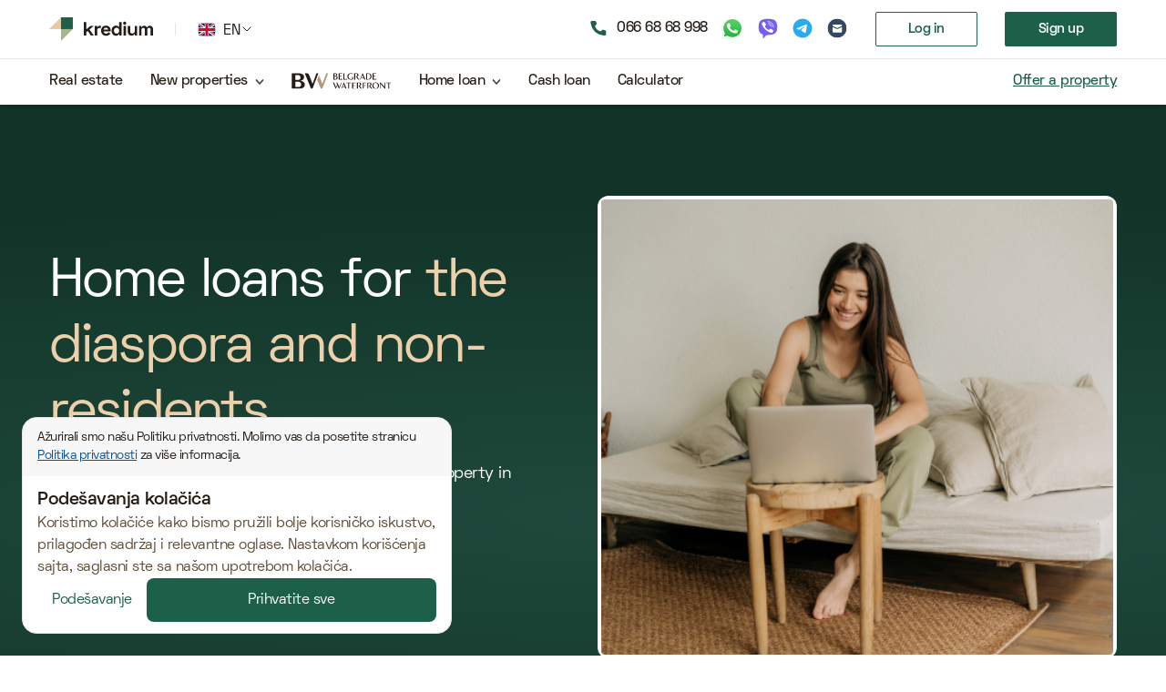

--- FILE ---
content_type: text/html; charset=utf-8
request_url: https://www.kredium.rs/en/stambeni-krediti-za-dijasporu
body_size: 50686
content:
<!DOCTYPE html>
<html lang="en">

<head>
    <!-- Define Charset -->
<meta charset="utf-8">

<!-- Responsive -->
<meta http-equiv="X-UA-Compatible" content="IE=edge">
<meta name="viewport" content="initial-scale=1, maximum-scale=5, user-scalable=yes">

<!-- Basic -->
<title>Home loans for non-residents, diaspora and foreigners | Kredium</title>
<meta name="description" content="Home loans for non-residents, diaspora, and foreigners, plus a range of real estate options in Serbia. We assist from apartment search to contract signing." key="description"/>
<meta name="author" content="Kredium">
<meta name="csrf-token" content="wKzkUx2QfzmjZQw067Ww7Aj5I8hDw6p5eZV09RCR">
<link rel="shortcut icon" href="https://www.kredium.rs/images/favicon/favicon.ico">


    <link rel="canonical" href="https://www.kredium.rs/en/stambeni-krediti-za-dijasporu"/>

<!-- Open Graph / Facebook -->
<meta property="og:site_name" content="Kredium"/>
<meta property="og:type" content="website"/>
<meta property="og:url" content="https://www.kredium.rs/en/stambeni-krediti-za-dijasporu">
<meta property="og:description" content="Home loans for non-residents, diaspora, and foreigners, plus a range of real estate options in Serbia. We assist from apartment search to contract signing." key="og:description"/>
<meta property="og:title" content="Home loans for non-residents, diaspora and foreigners" key="og:title"/>
<meta property="og:image" content="https://www.kredium.rs/images/kredium_rs/landing_pages/diaspora/og.webp"/>
<meta property="og:image:url" content="https://www.kredium.rs/images/kredium_rs/landing_pages/diaspora/og.webp"/>
<meta property="og:image:secure_url" content="https://www.kredium.rs/images/kredium_rs/landing_pages/diaspora/og.webp"/>

<!-- Twitter -->
<meta property="twitter:card" content="summary_large_image"/>
<meta property="twitter:url" content="https://www.kredium.rs/en/stambeni-krediti-za-dijasporu"/>
<meta property="twitter:title" content="Home loans for non-residents, diaspora and foreigners"/>
<meta property="twitter:description" content="Home loans for non-residents, diaspora, and foreigners, plus a range of real estate options in Serbia. We assist from apartment search to contract signing."/>
<meta property="twitter:image" content="https://www.kredium.rs/images/kredium_rs/landing_pages/diaspora/og.webp"/>

<link rel="icon" sizes="16x16 32x32 64x64" href="https://www.kredium.rs/images/favicon/favicon.ico">
<link rel="icon" type="image/png" sizes="196x196" href="https://www.kredium.rs/images/favicon/favicon-192.png">
<link rel="icon" type="image/png" sizes="160x160" href="https://www.kredium.rs/images/favicon/favicon-160.png">
<link rel="icon" type="image/png" sizes="96x96" href="https://www.kredium.rs/images/favicon/favicon-96.png">
<link rel="icon" type="image/png" sizes="64x64" href="https://www.kredium.rs/images/favicon/favicon-64.png">
<link rel="icon" type="image/png" sizes="32x32" href="https://www.kredium.rs/images/favicon/favicon-32.png">
<link rel="icon" type="image/png" sizes="16x16" href="https://www.kredium.rs/images/favicon/favicon-16.png">
<link rel="apple-touch-icon" href="https://www.kredium.rs/images/favicon/favicon-57.png">
<link rel="apple-touch-icon" sizes="114x114" href="https://www.kredium.rs/images/favicon/favicon-114.png">
<link rel="apple-touch-icon" sizes="72x72" href="https://www.kredium.rs/images/favicon/favicon-72.png">
<link rel="apple-touch-icon" sizes="144x144" href="https://www.kredium.rs/images/favicon/favicon-144.png">
<link rel="apple-touch-icon" sizes="60x60" href="https://www.kredium.rs/images/favicon/favicon-60.png">
<link rel="apple-touch-icon" sizes="120x120" href="https://www.kredium.rs/images/favicon/favicon-120.png">
<link rel="apple-touch-icon" sizes="76x76" href="https://www.kredium.rs/images/favicon/favicon-76.png">
<link rel="apple-touch-icon" sizes="152x152" href="https://www.kredium.rs/images/favicon/favicon-152.png">
<link rel="apple-touch-icon" sizes="180x180" href="https://www.kredium.rs/images/favicon/favicon-180.png">
<meta name="msapplication-TileColor" content="#FFFFFF">
<meta name="msapplication-TileImage" content="https://www.kredium.rs/images/favicon/favicon-144.png">
<meta name="msapplication-config" content="https://www.kredium.rs/images/favicon/browserconfig.xml">
            <link rel="alternate" hrefLang="en-RS"
              href="https://www.kredium.rs/en/stambeni-krediti-za-dijasporu"/>
            <link rel="alternate" hrefLang="ru-RS"
              href="https://www.kredium.rs/ru/stambeni-krediti-za-dijasporu"/>
        <link rel="alternate" hrefLang="sr-RS"
          href="https://www.kredium.rs/stambeni-krediti-za-dijasporu"/>
    <link rel="alternate" hrefLang="x-default"
          href="https://www.kredium.rs/stambeni-krediti-za-dijasporu"/>

        
    <!-- Style CSS -->
            <link rel="preload" as="style" href="https://www.kredium.rs/build/assets/shared-DfxpE1Hn.css" /><link rel="stylesheet" href="https://www.kredium.rs/build/assets/shared-DfxpE1Hn.css" data-navigate-track="reload" />        <link rel="preload" as="style" href="https://www.kredium.rs/build/assets/property_finder-nBSbgOHi.css" /><link rel="stylesheet" href="https://www.kredium.rs/build/assets/property_finder-nBSbgOHi.css" data-navigate-track="reload" />        
        <!-- Google Tag Manager -->
<script>(function (w, d, s, l, i) {
        w[l] = w[l] || [];
        w[l].push({
            'gtm.start':
                new Date().getTime(), event: 'gtm.js',
        });
        var f = d.getElementsByTagName(s)[0],
            j = d.createElement(s), dl = l != 'dataLayer' ? '&l=' + l : '';
        j.async = true;
        j.src =
            'https://www.googletagmanager.com/gtm.js?id=' + i + dl;
        f.parentNode.insertBefore(j, f);
    })(window, document, 'script', 'dataLayer', 'GTM-PKVZMXM');</script>
<!-- End Google Tag Manager -->
            <script type="text/javascript">
    (function (c, l, a, r, i, t, y) {
        c[a] = c[a] || function () {
            (c[a].q = c[a].q || []).push(arguments)
        };
        t = l.createElement(r);
        t.async = 1;
        t.src = "https://www.clarity.ms/tag/" + i;
        y = l.getElementsByTagName(r)[0];
        y.parentNode.insertBefore(t, y);
    })(window, document, "clarity", "script", "m0zzbckze3");

    window.clarity('consent', true);
</script>
        <script defer src="https://cdn.jsdelivr.net/npm/alpinejs@3.13.7/dist/cdn.min.js"></script>
    <script>
        document.addEventListener("alpine:init", () => {
            Alpine.data('toggleApi', (api, initial = false) => ({
                api: api,
                toggle: initial,
                loading: false,

                handle(e) {
                    this.loading = true;
                    axios.post(this.api)
                        .then(res => {
                            this.toggle = res.data['success'];
                            this.loading = false;
                        })
                        .catch(() => {
                            this.toggle = false;
                            this.loading = false;
                        });
                },
            }));

            Alpine.data('pagination', () => ({
                currentPage: 1,
                pagesCount: 0,

                init() {
                    this.pagesCount = this.$refs.paginationWrapper.childElementCount;
                },

                renderPagination() {
                    const firstNoOfPagesToShow = 2;
                    if (this.pagesCount < 2) return "";
                    return `<ul class="reset tw-ml-0 tw-list-none tw-flex tw-items-center tw-gap-2">
                    <li class="tw-cursor-pointer tw-no-underline tw-text-dark tw-text-label tw-bg-silver tw-border tw-px-3 tw-py-2 tw-rounded"
                            x-on:click='previousPage'
                           rel="prev">
                        <svg width="14" height="18">
                            <path transform="rotate(180,12,12)" d="M9 18L15 12L9 6" stroke="#1C604A" stroke-width="2"
                                  stroke-linecap="round" stroke-linejoin="round"/>
                        </svg>
                    </li>` +
                        [...Array(Math.min(firstNoOfPagesToShow, this.pagesCount)).keys()].map((idx) => {
                            const page = idx + 1;
                            return `<li class="tw-no-underline tw-text-dark tw-text-label
                        tw-px-3 tw-py-2 tw-rounded tw-border tw-cursor-pointer"
                        x-on:click='currentPage = ` + page + `'
                        x-bind:class='currentPage === ` + page + ` ? "tw-border-primary tw-bg-primary-lighter" : "tw-bg-white"'
                        x-text='` + page + `'></li>`;
                        }).join('')
                        + (this.currentPage > firstNoOfPagesToShow ? `<li>
                        <span class="tw-cursor-not-allowed tw-bg-white tw-border tw-px-3 tw-py-2 tw-rounded tw-text-dark/60">...</span>
                    </li>
                    <li class="tw-no-underline tw-text-dark tw-text-label
                        tw-border-primary tw-bg-primary-lighter
                        tw-px-3 tw-py-2 tw-rounded tw-border tw-cursor-pointer"
                        x-text='currentPage'></li>` : '')
                        + (this.pagesCount > firstNoOfPagesToShow && this.currentPage !== this.pagesCount ? `<li>
                        <span class="tw-cursor-not-allowed tw-bg-white tw-border tw-px-3 tw-py-2 tw-rounded tw-text-dark/60">...</span>
                    </li>
                    <li class="tw-no-underline tw-text-dark tw-text-label
                        tw-bg-primary-lighter
                        tw-px-3 tw-py-2 tw-rounded tw-border tw-cursor-pointer"
                        x-on:click='currentPage = pagesCount'
                        x-bind:class='currentPage === pagesCount ? "tw-border-primary tw-bg-primary-lighter" : "tw-bg-white"'
                        x-text='pagesCount'></li>` : '')
                        + `<li class="tw-cursor-pointer tw-no-underline tw-text-dark tw-text-label tw-bg-silver tw-border tw-px-3 tw-py-2 tw-rounded"
                            x-on:click='nextPage'
                           rel="prev">
                        <svg width="14" height="18">
                            <path d="M9 18L15 12L9 6" stroke="#1C604A" stroke-width="2" stroke-linecap="round"
                      stroke-linejoin="round"/>
                        </svg>
                    </li>
                </ul>`;
                },

                shouldShowPage(i) {
                    return this.currentPage === i;
                },

                hasNextPage() {
                    return this.currentPage + 1 <= this.pagesCount;
                },

                nextPage() {
                    if (this.hasNextPage()) {
                        this.currentPage++;
                    }
                },

                hasPreviousPage() {
                    return this.currentPage >= 2;
                },

                previousPage() {
                    if (this.hasPreviousPage()) {
                        this.currentPage--;
                    }
                },
            }));

            Alpine.data('slider', (elCount, start = 0) => ({
                idx: start,
                elCount: elCount,

                isActive(i) {
                    return i === this.idx;
                },

                next() {
                    this.idx++;
                    if (this.idx === this.elCount) {
                        this.idx = 0;
                    }
                },

                previous() {
                    this.idx--;
                    if (this.idx === -1) {
                        this.idx = this.elCount - 1;
                    }
                },
            }));

            Alpine.data('tabs', (initialTab) => ({
                tab: initialTab,

                switchTab(t) {
                    this.tab = t;
                },

                is(t) {
                    return this.tab === t;
                },
            }));

            Alpine.data('openClose', (initialOpenState = false) => ({
                open: initialOpenState,
                overflowDisabled: false,

                isOpened() {
                    return this.open
                },

                set(status) {
                    this.open = status
                },

                toggle(event, disableBodyOverflow = false) {
                    if (disableBodyOverflow) {
                        if (this.overflowDisabled) {
                            this.overflowDisabled = false;
                            document.body.classList.remove('tw-overflow-y-hidden');
                        } else {
                            this.overflowDisabled = true;
                            document.body.classList.add('tw-overflow-y-hidden');
                        }
                    }
                    this.open = !this.open;
                },
            }));
        });
    </script>

            <style>
            /* Preload the header height as we already know it. JS will takeover later. */
            /* This is platform specific setting */
            :root {
                --site-header-height: 115px;
            }

            @media (max-width: 992px) {
                :root {
                    --site-header-height: 60px;
                }
            }
        </style>
    </head>

<body id="app">
<!-- Google Tag Manager (noscript) -->
<noscript>
    <iframe src="https://www.googletagmanager.com/ns.html?id=GTM-PKVZMXM"
            height="0" width="0" style="display:none;visibility:hidden"></iframe>
</noscript>
<!-- End Google Tag Manager (noscript) -->

    <header class="navbar--header" x-data="openClose">
    <div class="navbar--mobile-body-overlay" x-show="isOpened" @click="toggle($event, true)"></div>
    <nav class="navbar--nav">
        <div id="cookies-notice"
             class="print:tw-hidden tw-z-[999999] ">
            <div class="container tw-p-0 tw-z-[999999]
                tw-bg-white tw-h-fit tw-m-auto tw-w-full tw-overflow-hidden
                tw-border-[#E5E5E5] tw-border-b-[1px] tw-border-t-[0px] tw-border-l-[0px] tw-border-r-[0px]
                lg:tw-w-[472px] lg:tw-border-t-[1px] lg:tw-border-l-[1px] lg:tw-border-r-[1px]                     tw-bottom-0 tw-left-0
                    tw-fixed lg:tw-left-6 lg:tw-bottom-6 lg:tw-rounded-2xl
                        ">
                                    <div class="tw-bg-silver-light-2">
                        <p class="tw-px-4 tw-py-3 tw-text-sm tw-text-[#241C15] [&>a]:tw-text-[#0053a4] [&>a]:tw-underline">
                            Ažurirali smo našu Politiku privatnosti. Molimo vas da posetite stranicu <a target="_blank" href="https://www.kredium.rs/en/politika-privatnosti">Politika privatnosti</a> za više informacija.
                        </p>
                    </div>
                                <div class="tw-px-4 tw-py-3 tw-flex tw-flex-col tw-gap-4 lg:tw-gap-6">
                    <div class="tw-flex tw-gap-[2px] lg:tw-gap-1 tw-flex-col">
                                                    <p class="tw-text-base lg:tw-text-xl tw-font-semibold tw-text-[#241C15]">Podešavanja kolačića</p>
                                                                            <p class="tw-text-sm lg:tw-text-base tw-text-[#5C4C37] [&>a]:tw-text-[#1E90FF] [&>a]:tw-underline">
                                Koristimo kolačiće kako bismo pružili bolje korisničko iskustvo, prilagođen sadržaj i relevantne oglase. Nastavkom korišćenja sajta, saglasni ste sa našom upotrebom kolačića.
                            </p>
                                            </div>
                    <div class="tw-flex tw-gap-4 lg:tw-gap-6 tw-flex-row">
                        <button x-data="{
                            openSettingsModal() {
                                document.getElementById('cookies-modal').classList.add('show-modal');
                            }
                        }"
                                @click="openSettingsModal()"
                                class="tw-whitespace-nowrap tw-transition-all tw-px-4 tw-py-2 lg:tw-py-3 tw-text-primary
                            tw-rounded-lg tw-bg-white hover:tw-bg-[#F0F9F5] active:tw-bg-[#D9F2E4]">
                            <span class="tw-mt-[1px] tw-text-[#1c604a]">Podešavanje</span>
                        </button>
                        <button x-data="{
                            saveCookies() {
                                let settings = {  basic_cookies: true, clarity_cookies: true, privacy_policy: '2025-12-29' };
                                document.cookie = `user_cookies=${JSON.stringify(settings)}; path=/; max-age=${ 2592000 }`;
                                if(window.clarity) {
                                    window.clarity('consent', true);
                                }
                                document.getElementById('cookies-notice').classList.add('tw-hidden');
                            }
                        }"
                                @click="saveCookies()"
                                class="tw-flex-1 tw-whitespace-nowrap tw-transition-all tw-px-4 tw-py-2 lg:tw-py-3 tw-text-white
                            tw-rounded-lg tw-bg-[#1c604a] hover:tw-bg-[#55B28C] active:tw-bg-[#23785B]">
                            <span class="tw-mt-[1px]">Prihvatite sve</span>
                        </button>
                    </div>
                </div>
            </div>
        </div>
                    <div class="modal" id="cookies-modal">
    <div class="tw-bg-white tw-border-[1px] tw-border-[#E5E5E5] tw-rounded-2xl tw-p-4 lg:tw-p-6 tw-max-w-[772px] tw-m-auto">
        <div class="tw-flex tw-flex-col tw-gap-6 lg:tw-gap-8"
             x-data="{ status_basic_cookies: true, status_clarity_cookies: true,  }"
        >
            <div class="tw-flex tw-gap-1 lg:tw-gap-2 tw-flex-col">
                                    <p class="tw-m-0 tw-text-[#241C15] tw-text-xl lg:tw-text-2xl tw-tracking-[-0.5px]">
                        Podešavanje kolačića
                    </p>
                                                    <p class="tw-text-[#5C4C37] tw-text-base tw-tracking-[-0.5px] [&>a]:tw-text-[#1E90FF] [&>a]:tw-underline">
                        Koristimo kolačiće kako bismo poboljšali tvoje iskustvo pretraživanja, prikazali sadržaj po tvojoj meri i analizirali naš saobraćaj. Klikom na „Sačuvajte” pristaješ na našu upotrebu kolačića. Za više informacija kliknite <a target="_blank" aria-label="Vidi Kredium politiku kolačića" href="https://www.kredium.rs/en/kolacici">ovde</a>.
                    </p>
                            </div>
            <div>
                                    <div class="tw-flex tw-gap-1 lg:tw-gap-2 tw-flex-col tw-py-4 tw-border-b-[1px] tw-border-b-[E5E5E5]
                                 tw-border-t-[1px] tw-border-t-[E5E5E5] ">
                        <div class="tw-flex tw-justify-between">
                                                            <p class="tw-m-0 tw-text-[#241C15] tw-text-base tw-tracking-[-0.5px]">
                                    Neophodno
                                </p>
                                                        <div class="tw-flex tw-items-center tw-space-x-4">
                                <div
                                                                                    class="tw-border-[4px] tw-rounded-full tw-border-white"
                                                                        >
                                    <div
                                                                                            x-bind:class="status_basic_cookies ? 'tw-bg-[#EBEBEB] tw-border-[#D6D6D6]' : 'tw-bg-[#EBEBEB] tw-border-[#D6D6D6]'"
                                            class="tw-border-[1px] tw-relative tw-w-9 tw-h-5 tw-rounded-full"
                                                                                >
                                        <div
                                                                                                    x-bind:class="status_basic_cookies ? 'tw-translate-x-[16px] tw-border-[#ADADAD]' : 'tw-translate-x-0 tw-border-[#D6D6D6]'"
                                                class="tw-flex tw-bg-[#CCCCCC] tw-border-[1px] tw-absolute  tw-rounded-full tw-w-[18px] tw-h-[18px]"
                                                                                        >
                                            <svg
                                                                                                            x-bind:class="status_basic_cookies ? 'tw-stroke-white' : 'tw-stroke-[#CCCCCC]'"
                                                                                                        class="tw-transition-all tw-duration-[200ms] tw-mt-[3px] tw-ml-[1px]"
                                                    width="14" height="11" viewBox="0 0 14 11" fill="none"
                                                    xmlns="http://www.w3.org/2000/svg"
                                            >
                                                <path d="M12 2L5.125 9L2 5.81818" stroke-width="1.5"
                                                      stroke-linecap="square"/>
                                            </svg>
                                        </div>
                                    </div>
                                </div>
                            </div>
                        </div>
                        <p class="tw-text-[#5C4C37] tw-text-[14px] tw-leading-5 tw-tracking-[-0.5px]">
                            Alati za praćenje koriste se za aktivnosti koje su strogo neophodne za funkcionisanje ili pružanje usluge koju ste zatražili od nas i stoga nije potrebna vaša saglasnost.
                        </p>
                    </div>
                                    <div class="tw-flex tw-gap-1 lg:tw-gap-2 tw-flex-col tw-py-4 tw-border-b-[1px] tw-border-b-[E5E5E5]
                                ">
                        <div class="tw-flex tw-justify-between">
                                                            <p class="tw-m-0 tw-text-[#241C15] tw-text-base tw-tracking-[-0.5px]">
                                    Praćenje i analiza
                                </p>
                                                        <div class="tw-flex tw-items-center tw-space-x-4">
                                <div
                                                                                    class="tw-transition-all tw-duration-[200ms] tw-border-[4px] tw-rounded-full tw-border-white hover:tw-border-[#F0F0F0]"
                                                                        >
                                    <div
                                                                                            x-on:click="status_clarity_cookies = !status_clarity_cookies"
                                            x-bind:class="status_clarity_cookies ? 'tw-bg-primary tw-border-primary' : 'tw-bg-[#EBEBEB] tw-border-[#123328]'"
                                            class="tw-border-[1px] tw-relative tw-w-9 tw-h-5 tw-rounded-full tw-cursor-pointer tw-transition-colors tw-duration-[200ms]"
                                                                                >
                                        <div
                                                                                                    x-bind:class="status_clarity_cookies ? 'tw-translate-x-[16px] tw-bg-white' : 'tw-translate-x-0 tw-bg-white tw-border-[#D6D6D6]'"
                                                class="tw-flex tw-border-[1px] tw-absolute  tw-rounded-full tw-w-[18px] tw-h-[18px] tw-transition-transform tw-duration-[200ms]"
                                                                                        >
                                            <svg
                                                                                                            x-bind:class="status_clarity_cookies ? 'tw-stroke-primary' : 'tw-stroke-white'"
                                                                                                        class="tw-transition-all tw-duration-[200ms] tw-mt-[3px] tw-ml-[1px]"
                                                    width="14" height="11" viewBox="0 0 14 11" fill="none"
                                                    xmlns="http://www.w3.org/2000/svg"
                                            >
                                                <path d="M12 2L5.125 9L2 5.81818" stroke-width="1.5"
                                                      stroke-linecap="square"/>
                                            </svg>
                                        </div>
                                    </div>
                                </div>
                            </div>
                        </div>
                        <p class="tw-text-[#5C4C37] tw-text-[14px] tw-leading-5 tw-tracking-[-0.5px]">
                            Alati za praćenje pomažu nam da merimo saobraćaj i analiziramo vaše ponašanje kako bismo poboljšali naše usluge.
                        </p>
                    </div>
                            </div>
            <div class="tw-flex tw-justify-between"
                 x-data="{
                    closeModal() {
                        document.getElementById('cookies-modal').classList.remove('show-modal');
                    },

                    saveCookies() {
                        let settings = {  basic_cookies: status_basic_cookies, clarity_cookies: status_clarity_cookies, privacy_policy: '2025-12-29'};
                        document.cookie = `user_cookies=${JSON.stringify(settings)}; path=/; max-age=${ 2592000 }`;
                        if(window.clarity) {
                            window.clarity('consent', status_clarity_cookies);
                        }
                        document.getElementById('cookies-notice').classList.add('tw-hidden');
                        this.closeModal();
                    },
                }"
            >
                <button @click="closeModal()" class="tw-flex tw-gap-1 tw-whitespace-nowrap tw-transition-all tw-px-4 tw-py-3 tw-text-primary
                            tw-rounded-lg tw-bg-white hover:tw-bg-[#F0F9F5] active:tw-bg-[#D9F2E4]">
                    <svg width="24" height="24" viewBox="0 0 24 24" fill="none" xmlns="http://www.w3.org/2000/svg">
                        <path d="M19 12H6" stroke="#339671" stroke-width="1.5" stroke-linecap="square"/>
                        <path d="M12 19L5 12L12 5" stroke="#339671" stroke-width="1.5" stroke-linecap="square"/>
                    </svg>

                    <span class="tw-mt-[1px] tw-text-[#339671]">Nazad</span>
                </button>
                <button @click="saveCookies()"
                        class="close-modal-btn tw-flex tw-whitespace-nowrap tw-transition-all tw-px-4 tw-py-3 tw-text-white
                            tw-rounded-lg tw-bg-[#339671] hover:tw-bg-[#55B28C] active:tw-bg-[#23785B]">
                    <span class="tw-mt-[1px]">Sačuvajte</span>
                </button>
            </div>
        </div>
    </div>
</div>
                    
        <div class="navbar--wrapper container">
            <div class="navbar--logos__wrapper max-lg:tw-w-full">
                <a href="https://www.kredium.rs/en" class="navbar--logos__logo">
                    <img alt="Kredium" width="114px" height="26px" src="https://www.kredium.rs/images/kredium.svg" loading="lazy"/>
                </a>

                                <div class="navbar--desktop-platform-switch max-lg:tw-flex">
                    <div class="navbar--divider max-lg:tw-hidden"></div>

                    
                    <div x-data="{dropdownOpen: false}"
                         x-on:click.outside="dropdownOpen = false"
                         x-bind:class="dropdownOpen ? 'open':''"
                         class="tw-relative dropdown dropdown--sharp dropdown--compact">

                        
                        <div x-on:click="dropdownOpen = !dropdownOpen;"
                             x-bind:class="dropdownOpen ? '!tw-border-[#7C7773]' : ''"
                             class="tw-relative tw-flex tw-gap-2 tw-items-center hover:tw-bg-silver tw-px-2 tw-py-1.5 tw-rounded tw-cursor-pointer">
                            <div class="tw-flex tw-h-5">
                                <img class="tw-m-auto tw-w-5 tw-h-[15px]"
                                     alt="en"
                                     src="https://www.kredium.rs/images/locale_flags/en.svg"
                                     loading="lazy"/>
                                <span class="tw-ml-2">EN</span>
                            </div>

                            <span class="tw-flex max-lg:tw-hidden">
                                <svg x-show="!dropdownOpen" width="16" height="16" viewBox="0 0 16 16" fill="none"
                                     xmlns="http://www.w3.org/2000/svg">
                                    <path d="M4 6L8 10L12 6" stroke="#241C15" stroke-linecap="square"/>
                                </svg>

                                <svg x-show="dropdownOpen" style="display: none;" width="16" height="16"
                                     viewBox="0 0 16 16" fill="none"
                                     xmlns="http://www.w3.org/2000/svg">
                                    <path d="M4 10L8 6L12 10" stroke="#241C15" stroke-linecap="square"/>
                                </svg>
                            </span>
                        </div>

                        
                                                <div x-bind:class="dropdownOpen ? 'open' : ''"
                             class="content tw-z-[501] !tw-min-w-max max-lg:!tw-right-0 max-lg:!tw-left-[unset] !tw-p-3
                                    lg:!tw-min-w-[178px] !tw-top-9 tw-shadow-dropdown !tw-border-0 !tw-gap-0 !tw-rounded-lg">

                            <form method="GET" action="https://www.kredium.rs/en/stambeni-krediti-za-dijasporu">
                                
                                                                                                            <a href="https://www.kredium.rs/stambeni-krediti-za-dijasporu"
                                           class="tw-px-2 tw-py-1.5 tw-flex tw-gap-2">
                                            <img alt="sr"
                                                 src="https://www.kredium.rs/images/locale_flags/sr.svg"
                                                 loading="lazy"/>
                                            <span class="tw-text-sm">SR - Serbian</span>
                                        </a>
                                                                                                                                                                                                                    <a href="https://www.kredium.rs/ru/stambeni-krediti-za-dijasporu"
                                           class="tw-px-2 tw-py-1.5 tw-flex tw-gap-2">
                                            <img alt="ru"
                                                 src="https://www.kredium.rs/images/locale_flags/ru.svg"
                                                 loading="lazy"/>
                                            <span class="tw-text-sm">RU - Russian</span>
                                        </a>
                                                                                                </form>
                        </div>
                                            </div>

                    <div class="navbar--divider max-lg:tw-mx-4 max-lg:tw-h-5 lg:tw-hidden"></div>
                </div>
                            </div>
            <ul class="reset navbar--elements__list">
                <li class="navbar--elements__item">
                    <a href="tel:+381666868998"
                       class="navbar--elements__link hover:tw-no-underline tw-flex tw-items-center">
                        <img alt="Phone" loading="lazy" class="tw-mr-2 tw-h-4"
                             src="https://www.kredium.rs/images/call-phone.svg"/>
                        <span>066 68 68 998</span>
                    </a>
                </li>

                <li class="navbar--elements__item navbar--contact-icon">
                    <a href="https://wa.me/381666868998?text=Hello%2C%20I%20am%20interested%20in%20services%20you%20provide%20-%20https%3A%2F%2Fwww.kredium.rs%2Fen%2Fstambeni-krediti-za-dijasporu.%20%0A%20ref_id%3Dwdl24"
                       class="navbar--elements__link hover:tw-scale-[1.1] tw-transition"
                       aria-label="WhatsApp">
                        <img src="https://www.kredium.rs/images/wa24.svg" class="tw-w-6 tw-h-6" alt="WhatsApp" loading="lazy">
                    </a>
                </li>

                <li class="navbar--elements__item navbar--contact-icon">
                    <a href="viber://chat?service=29246"
                       class="navbar--elements__link hover:tw-scale-[1.1] tw-transition"
                       aria-label="Viber">
                        <img src="https://www.kredium.rs/images/viber24.svg" class="tw-w-6 tw-h-6" alt="Viber" loading="lazy">
                    </a>
                </li>

                <li class="navbar--elements__item navbar--contact-icon">
                    <a href="https://t.me/belgrade4rent"
                       class="navbar--elements__link hover:tw-scale-[1.1] tw-transition"
                       aria-label="Telegram">
                        <svg width="22" height="22" viewBox="0 0 22 22" fill="none" xmlns="http://www.w3.org/2000/svg">
                            <path d="M11.0002 21.4347C16.7632 21.4347 21.435 16.7629 21.435 11C21.435 5.237 16.7632 0.565186 11.0002 0.565186C5.23724 0.565186 0.56543 5.237 0.56543 11C0.56543 16.7629 5.23724 21.4347 11.0002 21.4347Z"
                                  fill="url(#paint0_linear_757_15086)"/>
                            <path fill-rule="evenodd" clip-rule="evenodd"
                                  d="M5.28879 10.8896C8.33074 9.56425 10.3592 8.69051 11.3741 8.26836C14.272 7.06304 14.8741 6.85367 15.2666 6.84675C15.3529 6.84523 15.5459 6.86663 15.6709 6.96807C15.7765 7.05373 15.8056 7.16944 15.8195 7.25066C15.8334 7.33187 15.8507 7.51688 15.8369 7.66144C15.6799 9.31143 15.0004 13.3155 14.6547 15.1635C14.5084 15.9455 14.2204 16.2077 13.9416 16.2333C13.3356 16.2891 12.8755 15.8329 12.2885 15.4481C11.3702 14.8461 10.8513 14.4714 9.95985 13.8839C8.92961 13.205 9.59748 12.8318 10.1846 12.222C10.3383 12.0624 13.0082 9.63395 13.0598 9.41364C13.0663 9.38609 13.0723 9.28339 13.0113 9.22916C12.9503 9.17493 12.8602 9.19347 12.7952 9.20822C12.7031 9.22913 11.236 10.1989 8.39379 12.1174C7.97735 12.4034 7.60014 12.5427 7.26218 12.5354C6.8896 12.5274 6.17292 12.3248 5.64014 12.1516C4.98666 11.9391 4.46729 11.8268 4.51251 11.4661C4.53607 11.2782 4.79483 11.086 5.28879 10.8896Z"
                                  fill="white"/>
                            <defs>
                                <linearGradient id="paint0_linear_757_15086" x1="11.0002" y1="0.565186" x2="11.0002"
                                                y2="21.28" gradientUnits="userSpaceOnUse">
                                    <stop stop-color="#2AABEE" offset="1"/>
                                    <stop offset="1" stop-color="#229ED9"/>
                                </linearGradient>
                            </defs>
                        </svg>
                    </a>
                </li>

                <li class="navbar--elements__item navbar--contact-icon">
                    <a href="mailto:info@kredium.rs"
                       class="navbar--elements__link hover:tw-scale-[1.1] tw-transition"
                       aria-label="Email">
                        <img src="https://www.kredium.rs/images/email24.svg" class="tw-w-6 tw-h-6" alt="Email" loading="lazy">
                    </a>
                </li>
                                                            <li class="navbar--elements__item">
    <a class="navbar--auth-buttons__button navbar--auth-buttons__button_secondary"
       href="https://www.kredium.rs/en/login?referrer=webflow_diaspora_landing&amp;redirectTo=https%3A%2F%2Fwww.kredium.rs%2Fen%2Fstambeni-krediti-za-dijasporu">
        Log in</a>
</li>
<li class="navbar--elements__item tw-ml-4">
    <a class="navbar--auth-buttons__button"
        href="https://www.kredium.rs/en/registracija?referrer=webflow_diaspora_landing" >
        Sign up</a>
</li>
                                                                        </ul>

                            <div class="min-[992px]:tw-hidden tw-mr-3">
                    <button id="share-button" aria-label="Share this web page">
                        <svg width="20" height="20" viewBox="0 0 20 20" fill="none" xmlns="http://www.w3.org/2000/svg">
                            <circle cx="3" cy="3" r="2.5" fill="#241C15" stroke="#241C15"/>
                            <circle cx="17" cy="10" r="2.5" fill="#241C15" stroke="#241C15"/>
                            <circle cx="3" cy="17" r="2.5" fill="#241C15" stroke="#241C15"/>
                            <path d="M5 16L15 11.5" stroke="#241C15"/>
                            <path d="M5 4L15 9" stroke="#241C15"/>
                        </svg>
                    </button>
                </div>
            
            <div class="navbar--hamburger"
                 :class="{'active':isOpened()}"
                 @click="toggle($event, true)">
                <span class="navbar--hamburger__bar"></span>
                <span class="navbar--hamburger__bar"></span>
                <span class="navbar--hamburger__bar"></span>
            </div>
        </div>

        
        <div class="navbar--wrapper__separator"></div>

        
        <div class="navbar--wrapper container navbar--wrapper__secondary">
            <ul class="reset navbar--elements__list">
                <li class="navbar--elements__item">
                    <a href="https://www.kredium.rs/en/nekretnine"
                       class="navbar--elements__link hover:tw-no-underline tw-relative after:tw-transition after:tw-w-full after:tw-content-[''] after:tw-absolute after:tw-bg-primary-dark after:tw-bottom-[2px] after:tw-h-[1px] after:tw-opacity-0 after:hover:tw-opacity-30 ">
                        Real estate
                    </a>
                </li>
                <li class="navbar--elements__item" x-data="openClose">
                    <div
                            class="navbar--drop-block__trigger"
                            @click="toggle"
                    >
                        <a
                                href="#"
                                class="navbar--elements__link hover:tw-no-underline">
                            New properties</a>
                        <svg width="10" height="5.5" viewBox="0 0 24 15">
                            <path fill-rule="evenodd"
                                  d="M12.9326874,19.6021548 L23.6136496,8.60203895 C24.1287835,8.07151258 24.1287835,7.21139537 23.6136496,6.6809256 L22.3678863,5.39793818 C21.8536318,4.86831744 21.0201735,4.86729861 20.5047099,5.39567412 L11.9999725,14.1134455 L3.4952901,5.39561752 C2.97982649,4.86724201 2.14636816,4.86826084 1.63211366,5.39788158 L0.386350391,6.680869 C-0.128783464,7.21139537 -0.128783464,8.07151258 0.386350391,8.60198235 L11.0673126,19.6020982 C11.5823915,20.1326245 12.4175536,20.1326245 12.9326874,19.6021548 Z"
                                  transform="translate(0 -5)" fill="#241C15" fill-opacity="0.8"/>
                        </svg>
                    </div>

                    <div class="navbar--drop-block"
                         x-bind:class="{'navbar--drop-block__visible-mobile':isOpened()}">
                        <div class="navbar--container-block">
                            <div class="navbar--drop-block__wrapper">
                                <div class="navbar--drop-block__list-wrapper">
                                    <ul class="reset navbar--drop-block__list-list">
                                        <li>
                                            <a href="https://www.kredium.rs/en/novogradnja/beograd">
                                                Belgrade
                                            </a>
                                        </li>
                                        <li>
                                            <a href="https://www.kredium.rs/en/novogradnja/planine">
                                                Mountains
                                            </a>
                                        </li>
                                        <li>
                                            <a href="https://www.kredium.rs/en/novogradnja/primorje">
                                                Seaside
                                            </a>
                                        </li>
                                        <li>
                                            <a href="https://www.kredium.rs/en/beograd-na-vodi-belgrade-waterfront">
                                                Belgrade Waterfront
                                            </a>
                                        </li>
                                        <li>
                                            <a href="https://www.kredium.rs/en/novogradnja/ostali-gradovi">
                                                Other cities
                                            </a>
                                        </li>
                                    </ul>
                                </div>
                            </div>
                        </div>
                        <div>
                            <img class="navbar--drop-block__image--width"
                                 src="https://www.kredium.rs/images/kredium_rs/nav-img/2.webp" loading="lazy"
                                 alt="Slika u navigaciji nekretnina">
                        </div>
                    </div>

                </li>
                <li class="navbar--elements__item">
                    <a href="https://www.kredium.rs/en/beograd-na-vodi-belgrade-waterfront"
                       class="navbar--elements__link hover:tw-no-underline tw-relative after:tw-transition after:tw-w-full after:tw-content-[''] after:tw-absolute after:tw-bg-primary-dark after:tw-bottom-[2px] after:tw-h-[1px] after:tw-opacity-0 after:hover:tw-opacity-30 "
                       aria-label="belgrade waterfront project">
                        <img src="https://www.kredium.rs/images/kredium_rs/nav-img/belgrade_waterfront.svg"
                             loading="lazy" class="!tw-w-[110px]" height="18px" alt="Belgrade Waterfront logo">
                    </a>
                </li>
                <li class="navbar--elements__item" x-data="openClose">
                    <div
                            class="navbar--drop-block__trigger"
                            @click="toggle"
                    >
                        <a
                                href="#"
                                class="navbar--elements__link hover:tw-no-underline">
                            Home loan</a>
                        <svg width="10" height="5.5" viewBox="0 0 24 15">
                            <path fill-rule="evenodd"
                                  d="M12.9326874,19.6021548 L23.6136496,8.60203895 C24.1287835,8.07151258 24.1287835,7.21139537 23.6136496,6.6809256 L22.3678863,5.39793818 C21.8536318,4.86831744 21.0201735,4.86729861 20.5047099,5.39567412 L11.9999725,14.1134455 L3.4952901,5.39561752 C2.97982649,4.86724201 2.14636816,4.86826084 1.63211366,5.39788158 L0.386350391,6.680869 C-0.128783464,7.21139537 -0.128783464,8.07151258 0.386350391,8.60198235 L11.0673126,19.6020982 C11.5823915,20.1326245 12.4175536,20.1326245 12.9326874,19.6021548 Z"
                                  transform="translate(0 -5)" fill="#241C15" fill-opacity="0.8"/>
                        </svg>
                    </div>

                    <div class="navbar--drop-block"
                         x-bind:class="{'navbar--drop-block__visible-mobile':isOpened()}">
                        <div class="navbar--drop-block__wrapper">
                            <div class="navbar--drop-block__list-wrapper">
                                <ul class="reset navbar--drop-block__list-list">
                                    <li>
                                        <a href="https://www.kredium.rs/en/stambeni-krediti">
                                            Home loans
                                        </a>
                                    </li>
                                    <li>
                                        <a href="https://www.kredium.rs/en/stambeni-krediti-za-dijasporu">
                                            Home loans for diaspora
                                        </a>
                                    </li>
                                    <li>
                                        <a href="https://www.kredium.rs/en/kreditna-sposobnost">
                                            Loan eligibility
                                        </a>
                                    </li>
                                    <li>
                                        <a href="https://www.kredium.rs/en/refinansiranje-stambenog-kredita">
                                            Refinancing mortgage loans
                                        </a>
                                    </li>
                                    <li>
                                        <a href="https://www.kredium.rs/en/stambeni-krediti-za-mlade">
                                            Mortgage for young people
                                        </a>
                                    </li>
                                    <li>
                                        <a href="https://www.kredium.rs/en/stambeni-krediti-za-penzionere">
                                            Mortgage for pensioners
                                        </a>
                                    </li>
                                </ul>
                            </div>
                        </div>
                        <div>
                            <img class="navbar--drop-block__image"
                                 src="https://www.kredium.rs/images/kredium_rs/nav-img/1.webp" loading="lazy"
                                 alt="rs_alt_tags.webflow.navbar_image"/>
                        </div>
                    </div>
                </li>
                <li class="navbar--elements__item">
                    <a href="https://www.kredium.rs/en/kes-kredit"
                       class="navbar--elements__link hover:tw-no-underline tw-relative after:tw-transition after:tw-w-full after:tw-content-[''] after:tw-absolute after:tw-bg-primary-dark after:tw-bottom-[2px] after:tw-h-[1px] after:tw-opacity-0 after:hover:tw-opacity-30 ">
                        Cash loan
                    </a>
                </li>

                <li class="navbar--elements__item">
                    <a href="https://www.kredium.rs/en/kreditni-kalkulator"
                       class="navbar--elements__link hover:tw-no-underline">
                        Calculator
                    </a>
                </li>
            </ul>

            <ul class="reset navbar--elements__list">
                <li class="navbar--elements__item">
                    <a class="navbar--elements__link navbar--elements__link__primary navbar--elements__link__underlined"
                       href="https://www.kredium.rs/en/agencija-za-nekretnine">
                        Offer a property
                    </a>
                </li>
            </ul>
        </div>

        
        <ul class="reset navbar--elements__list navbar--elements__list--responsive" :class="{'active':isOpened()}">
                                    
            <li class="navbar--elements__item">
                <a href="https://www.kredium.rs/en/nekretnine"
                   class="navbar--elements__link">
                    Real estate
                </a>
            </li>

            <li class="navbar--elements__item" x-data="openClose">
                <div
                        class="navbar--drop-block__trigger"
                        @click="toggle"
                >
                    <a
                            href="#"
                            class="navbar--elements__link">New properties</a>
                    <svg width="10" height="5.5" viewBox="0 0 24 15">
                        <path fill-rule="evenodd"
                              d="M12.9326874,19.6021548 L23.6136496,8.60203895 C24.1287835,8.07151258 24.1287835,7.21139537 23.6136496,6.6809256 L22.3678863,5.39793818 C21.8536318,4.86831744 21.0201735,4.86729861 20.5047099,5.39567412 L11.9999725,14.1134455 L3.4952901,5.39561752 C2.97982649,4.86724201 2.14636816,4.86826084 1.63211366,5.39788158 L0.386350391,6.680869 C-0.128783464,7.21139537 -0.128783464,8.07151258 0.386350391,8.60198235 L11.0673126,19.6020982 C11.5823915,20.1326245 12.4175536,20.1326245 12.9326874,19.6021548 Z"
                              transform="translate(0 -5)" fill="#241C15" fill-opacity="0.8"/>
                    </svg>
                </div>

                <div class="navbar--drop-block"
                     x-bind:class="{'navbar--drop-block__visible-mobile':isOpened()}">
                    <div class="navbar--drop-block__list-wrapper">
                        <ul class="reset navbar--drop-block__list-list">
                            <li>
                                <a href="https://www.kredium.rs/en/novogradnja/beograd">
                                    Belgrade
                                </a>
                            </li>
                            <li>
                                <a href="https://www.kredium.rs/en/novogradnja/planine">
                                    Mountains
                                </a>
                            </li>
                            <li>
                                <a href="https://www.kredium.rs/en/novogradnja/primorje">
                                    Seaside
                                </a>
                            </li>
                            <li>
                                <a href="https://www.kredium.rs/en/beograd-na-vodi-belgrade-waterfront">
                                    Belgrade Waterfront
                                </a>
                            </li>
                            <li>
                                <a href="https://www.kredium.rs/en/novogradnja/ostali-gradovi">
                                    Other cities
                                </a>
                            </li>
                        </ul>
                    </div>
                </div>
            </li>

            <li class="navbar--elements__item">
                <a href="https://www.kredium.rs/en/beograd-na-vodi-belgrade-waterfront" class="navbar--elements__link">
                    <svg width="109" height="18" viewBox="0 0 109 18" fill="none"
                         xmlns="http://www.w3.org/2000/svg">
                        <g clip-path="url(#clip0_5609_13173)">
                            <path fill-rule="evenodd" clip-rule="evenodd"
                                  d="M37.8176 0.515625L33.5375 12.226L29.9271 2.69035L28 7.8569L31.9447 17.7138H33.4147L39.8604 0.53308L39.862 0.52708L37.8176 0.515625Z"
                                  fill="#B79675"/>
                            <path fill-rule="evenodd" clip-rule="evenodd"
                                  d="M29.2128 0.53308L29.215 0.527625L27.1701 0.515625L22.8899 12.226L19.0199 2.00417C18.6801 1.10853 17.8221 0.515625 16.8642 0.515625H14.4141L21.2977 17.7138H22.7677L29.2128 0.53308Z"
                                  fill="#241C15"/>
                            <path fill-rule="evenodd" clip-rule="evenodd"
                                  d="M6.7208 15.754H4.19753V9.80035H6.64716C9.12134 9.80035 10.4937 10.6829 10.4937 12.8385C10.4937 14.9947 9.12134 15.754 6.7208 15.754ZM4.19753 2.42635H6.47589C8.63153 2.42635 9.78298 3.18617 9.78298 5.14599C9.78298 7.17944 8.58298 7.91417 6.45134 7.91417H4.19753V2.42635ZM9.24407 8.84526V8.79617C11.5961 8.6249 13.7032 7.25308 13.7032 4.75381C13.7032 1.74072 10.8613 0.515625 7.35734 0.515625H0.277344V17.6647H7.74953C11.4488 17.6647 14.4139 16.3665 14.4139 13.0349C14.4139 10.0704 11.7428 8.96799 9.24407 8.84526Z"
                                  fill="#241C15"/>
                            <path fill-rule="evenodd" clip-rule="evenodd"
                                  d="M62.7315 11.2811V17.7098H61.6433V11.2811H59.4375V10.7422H64.9477V11.2811H62.7315Z"
                                  fill="#241C15"/>
                            <path fill-rule="evenodd" clip-rule="evenodd"
                                  d="M106.302 11.2811V17.7098H105.214V11.2811H103.008V10.7422H108.517V11.2811H106.302Z"
                                  fill="#241C15"/>
                            <path fill-rule="evenodd" clip-rule="evenodd"
                                  d="M91.4349 11.102C90.1771 11.102 89.1691 12.3506 89.1691 14.0469C89.1691 15.4646 90.0577 17.3513 91.7148 17.3513C92.972 17.3513 93.9806 16.0935 93.9806 14.4064C93.9806 12.9887 93.092 11.102 91.4349 11.102ZM91.5746 17.8406C89.528 17.8406 87.9609 16.2331 87.9609 14.2269C87.9609 12.2202 89.528 10.6133 91.5746 10.6133C93.6211 10.6133 95.198 12.2202 95.198 14.2269C95.198 16.2331 93.6211 17.8406 91.5746 17.8406Z"
                                  fill="#241C15"/>
                            <path fill-rule="evenodd" clip-rule="evenodd"
                                  d="M83.2401 6.96659H82.3619V0.997138H83.2401C84.8873 0.997138 85.945 2.23477 85.945 3.98187C85.945 5.71859 84.7968 6.96659 83.2401 6.96659ZM83.3399 0.498047H81.2852V7.46568H83.3399C85.6455 7.46568 87.1428 5.99841 87.1428 3.98187C87.1428 1.9555 85.7753 0.498047 83.3399 0.498047Z"
                                  fill="#241C15"/>
                            <path fill-rule="evenodd" clip-rule="evenodd"
                                  d="M47.4906 6.95677H46.7221V4.06205H47.4906C48.329 4.06205 49.0577 4.64077 49.0577 5.50914C49.0577 6.3775 48.3192 6.95677 47.4906 6.95677ZM46.7221 0.997138H47.2812C48.0197 0.997138 48.6088 1.43623 48.6088 2.27514C48.6088 2.98368 48.0295 3.55259 47.3204 3.55259H46.7221V0.997138ZM48.2892 3.72277C49.1974 3.49259 49.7564 2.88387 49.7564 2.15514C49.7564 1.23714 48.9781 0.498047 47.7601 0.498047H45.6328L45.6339 7.46568H47.8299C49.1974 7.46568 50.2457 6.66714 50.2457 5.54896C50.2457 4.54096 49.5268 3.80241 48.2892 3.72277Z"
                                  fill="#241C15"/>
                            <path fill-rule="evenodd" clip-rule="evenodd"
                                  d="M57.5339 6.92459V6.91696H57.5251V0.498047H56.4375V7.46568H60.7499V6.92459H57.5339Z"
                                  fill="#241C15"/>
                            <path fill-rule="evenodd" clip-rule="evenodd"
                                  d="M52.4045 6.92677V4.13187H54.5705V3.58641H52.4094V3.58314H52.4045V1.04732H52.4094V1.04459H55.1792V0.498047H51.3359V7.46568H55.459V6.92459L52.4045 6.92677Z"
                                  fill="#241C15"/>
                            <path fill-rule="evenodd" clip-rule="evenodd"
                                  d="M67.0568 17.1709V14.376H69.2234V13.8306H67.0623V13.8273H67.0568V11.2915H67.0623V11.2887H69.8321V10.7422H65.9883V17.7098H70.1119V17.1687L67.0568 17.1709Z"
                                  fill="#241C15"/>
                            <path fill-rule="evenodd" clip-rule="evenodd"
                                  d="M71.4077 4.12205C72.2657 3.90223 72.905 3.1735 72.905 2.35477C72.905 1.34677 71.9466 0.498047 70.709 0.498047H68.2539V7.46568H69.3535L69.3508 0.997138H70.3697C71.0979 0.997138 71.687 1.64623 71.687 2.41477C71.687 3.19368 71.0379 3.85259 70.2994 3.85259H69.9301L72.0164 6.82696C72.2957 7.22623 72.6552 7.46568 73.1445 7.46568H73.7434L71.4077 4.12205Z"
                                  fill="#241C15"/>
                            <path fill-rule="evenodd" clip-rule="evenodd"
                                  d="M85.6226 14.3662C86.4811 14.1464 87.1198 13.4176 87.1198 12.5989C87.1198 11.5909 86.1615 10.7422 84.9238 10.7422H82.4688V17.7098H83.5684L83.5657 11.2413H84.5846C85.3133 11.2413 85.9024 11.8904 85.9024 12.6589C85.9024 13.4373 85.2533 14.0967 84.5147 14.0967H84.1449L86.2313 17.0711C86.5111 17.4704 86.87 17.7098 87.3598 17.7098H87.9582L85.6226 14.3662Z"
                                  fill="#241C15"/>
                            <path fill-rule="evenodd" clip-rule="evenodd"
                                  d="M74.2984 14.3662C75.1564 14.1464 75.7956 13.4176 75.7956 12.5989C75.7956 11.5909 74.8373 10.7422 73.5996 10.7422H71.1445V17.7098H72.2442L72.2414 11.2413H73.2604C73.9891 11.2413 74.5776 11.8904 74.5776 12.6589C74.5776 13.4373 73.9285 14.0967 73.19 14.0967H72.8207L74.9071 17.0711C75.1864 17.4704 75.5458 17.7098 76.0351 17.7098H76.634L74.2984 14.3662Z"
                                  fill="#241C15"/>
                            <path fill-rule="evenodd" clip-rule="evenodd"
                                  d="M89.3615 6.92677V4.13187H91.5281V3.58641H89.367V3.58314H89.3615V1.04732H89.367V1.04459H92.1368V0.498047H88.293V7.46568H92.4166V6.92459L89.3615 6.92677Z"
                                  fill="#241C15"/>
                            <path fill-rule="evenodd" clip-rule="evenodd"
                                  d="M78.6623 17.7098V14.376H80.8283V13.8306H78.6672V13.8267H78.6623V11.2909H78.6672V11.2887H81.437V10.7422H77.5938V17.7098H78.6623Z"
                                  fill="#241C15"/>
                            <path fill-rule="evenodd" clip-rule="evenodd"
                                  d="M65.8205 6.9075C65.5816 7.01769 65.1922 7.0875 64.8229 7.0875C63.2449 7.0875 61.9473 5.70969 61.9473 3.98278C61.9473 2.25587 63.1855 0.868232 64.7831 0.868232C65.3422 0.868232 66.1255 1.1066 66.5896 1.59532V0.718232C65.9607 0.498959 65.3318 0.369141 64.6031 0.369141C62.5167 0.369141 60.75 1.8266 60.75 3.98278C60.75 6.11932 62.5167 7.59641 64.5927 7.59641C65.5511 7.59641 66.4096 7.35696 66.9087 7.09732L66.912 4.58169H65.8205V6.9075Z"
                                  fill="#241C15"/>
                            <path fill-rule="evenodd" clip-rule="evenodd"
                                  d="M75.977 4.97077L77.0854 2.3155L78.1834 4.97077H75.977ZM77.2517 0.498047L74.3516 7.46623H74.9352L75.7676 5.47041H75.7692H78.3934L79.0114 6.96714C79.1417 7.27641 79.451 7.46623 79.7608 7.46623H80.399L77.5168 0.498047H77.2517Z"
                                  fill="#241C15"/>
                            <path fill-rule="evenodd" clip-rule="evenodd"
                                  d="M55.583 15.2095L56.6909 12.5542L57.7894 15.2095H55.583ZM56.8556 10.7422L53.957 17.7049H54.5412L55.373 15.7086H55.3752H57.9988L58.6174 17.2058C58.7478 17.5151 59.0565 17.7049 59.3668 17.7049H60.005L57.125 10.7422H56.8556Z"
                                  fill="#241C15"/>
                            <path fill-rule="evenodd" clip-rule="evenodd"
                                  d="M54.1561 10.7422L54.0508 10.9942C54.0492 11.0002 54.0487 11.0056 54.0459 11.0116L52.0097 15.8929L50.0832 11.2309C49.9534 10.9216 49.6441 10.7422 49.3245 10.7422H48.6956L49.6239 12.9884L48.4163 15.8929L46.4892 11.2309C46.3594 10.9216 46.0501 10.7422 45.7305 10.7422H45.1016L47.9827 17.7049H48.2516L49.9234 13.6969L51.5767 17.7049H51.845L54.6148 11.0416C54.6187 11.0329 54.6219 11.0264 54.6257 11.0182L54.7397 10.7422H54.1561Z"
                                  fill="#241C15"/>
                            <path fill-rule="evenodd" clip-rule="evenodd"
                                  d="M101.985 17.7049V10.7422H101.436V15.7533L96.9939 10.7422H96.125V17.7098H96.6743V12L101.741 17.7049H101.985Z"
                                  fill="#241C15"/>
                        </g>
                        <defs>
                            <clipPath id="clip0_5609_13173">
                                <rect width="108.545" height="18" fill="white"/>
                            </clipPath>
                        </defs>
                    </svg>
                </a>
            </li>

            <li class="navbar--elements__item" x-data="openClose">
                <div
                        class="navbar--drop-block__trigger"
                        @click="toggle"
                >
                    <a
                            href="#"
                            class="navbar--elements__link">Home loan</a>
                    <svg width="10" height="5.5" viewBox="0 0 24 15">
                        <path fill-rule="evenodd"
                              d="M12.9326874,19.6021548 L23.6136496,8.60203895 C24.1287835,8.07151258 24.1287835,7.21139537 23.6136496,6.6809256 L22.3678863,5.39793818 C21.8536318,4.86831744 21.0201735,4.86729861 20.5047099,5.39567412 L11.9999725,14.1134455 L3.4952901,5.39561752 C2.97982649,4.86724201 2.14636816,4.86826084 1.63211366,5.39788158 L0.386350391,6.680869 C-0.128783464,7.21139537 -0.128783464,8.07151258 0.386350391,8.60198235 L11.0673126,19.6020982 C11.5823915,20.1326245 12.4175536,20.1326245 12.9326874,19.6021548 Z"
                              transform="translate(0 -5)" fill="#241C15" fill-opacity="0.8"/>
                    </svg>
                </div>

                <div class="navbar--drop-block"
                     x-bind:class="{'navbar--drop-block__visible-mobile':isOpened()}">
                    <div class="navbar--drop-block__list-wrapper">
                        <ul class="reset navbar--drop-block__list-list">
                            <li>
                                <a href="https://www.kredium.rs/en/stambeni-krediti">
                                    Home loans
                                </a>
                            </li>
                            <li>
                                <a href="https://www.kredium.rs/en/stambeni-krediti-za-dijasporu">
                                    Home loans for diaspora
                                </a>
                            </li>
                            <li>
                                <a href="https://www.kredium.rs/en/kreditna-sposobnost">
                                    Loan eligibility
                                </a>
                            </li>
                            <li>
                                <a href="https://www.kredium.rs/en/refinansiranje-stambenog-kredita">
                                    Refinancing mortgage loans
                                </a>
                            </li>
                            <li>
                                <a href="https://www.kredium.rs/en/stambeni-krediti-za-mlade">
                                    Mortgage for young people
                                </a>
                            </li>
                            <li>
                                <a href="https://www.kredium.rs/en/stambeni-krediti-za-penzionere">
                                    Mortgage for pensioners
                                </a>
                            </li>
                        </ul>
                    </div>
                </div>
            </li>

            <li class="navbar--elements__item">
                <a href="https://www.kredium.rs/en/kes-kredit" class="navbar--elements__link">
                    Cash loan
                </a>
            </li>

            <li class="navbar--elements__item" x-data="openClose">
                <a href="https://www.kredium.rs/en/kreditni-kalkulator"
                   class="navbar--elements__link hover:tw-no-underline">
                    Calculator
                </a>
            </li>

            <li class="navbar--elements__item">
                <div x-data="{dropdownOpen: false}"
     x-on:click.outside="dropdownOpen = false"
     x-bind:class="dropdownOpen ? 'open':''"
     class="dropdown dropdown--sharp dropdown--compact">

    <button type="button"
            x-on:click="dropdownOpen = !dropdownOpen;"
            x-bind:class="dropdownOpen ? 'tw-bg-silver-dark tw-border-[0.2px] tw-border-orange-dark hover:tw-bg-silver-dark' : ''"
            class="tw-flex tw-items-center tw-px-2 tw-bg-white lg:tw-px-3 tw-py-2 tw-rounded hover:tw-bg-silver">
        <svg width="14" height="14" viewBox="0 0 14 14" fill="none" xmlns="http://www.w3.org/2000/svg">
            <path d="M0 7C0 5.14348 0.737498 3.36301 2.05025 2.05025C3.36301 0.737498 5.14348 0 7 0C8.85652 0 10.637 0.737498 11.9497 2.05025C13.2625 3.36301 14 5.14348 14 7C14 8.85652 13.2625 10.637 11.9497 11.9497C10.637 13.2625 8.85652 14 7 14C5.14348 14 3.36301 13.2625 2.05025 11.9497C0.737498 10.637 0 8.85652 0 7ZM6.5625 0.942375C5.97625 1.12088 5.39437 1.65987 4.91138 2.5655C4.75233 2.86662 4.61546 3.17895 4.50187 3.5H6.5625V0.942375ZM3.57875 3.5C3.72474 3.03527 3.91215 2.58458 4.13875 2.15337C4.29104 1.86788 4.46571 1.5949 4.66113 1.337C3.57713 1.78681 2.64444 2.53734 1.97313 3.5H3.57875ZM3.0695 6.5625C3.09575 5.79513 3.19025 5.05925 3.3425 4.375H1.46475C1.13929 5.06222 0.944641 5.80403 0.89075 6.5625H3.0695ZM4.24113 4.375C4.06903 5.09233 3.96994 5.82523 3.94537 6.5625H6.5625V4.375H4.24113ZM7.4375 4.375V6.5625H10.0538C10.0295 5.82526 9.93068 5.09236 9.75887 4.375H7.4375ZM3.94625 7.4375C3.97053 8.17474 4.06932 8.90764 4.24113 9.625H6.5625V7.4375H3.94625ZM7.4375 7.4375V9.625H9.75887C9.9225 8.95562 10.0266 8.218 10.0546 7.4375H7.4375ZM4.50187 10.5C4.62321 10.8383 4.75971 11.1498 4.91138 11.4345C5.39437 12.3401 5.97713 12.8783 6.5625 13.0576V10.5H4.50187ZM4.66113 12.663C4.46571 12.4051 4.29104 12.1321 4.13875 11.8466C3.91215 11.4154 3.72474 10.9647 3.57875 10.5H1.97313C2.64335 11.4637 3.57637 12.2145 4.66113 12.663ZM3.3425 9.625C3.1845 8.90577 3.09312 8.1735 3.0695 7.4375H0.89075C0.945 8.21625 1.14538 8.95387 1.46475 9.625H3.3425ZM9.33887 12.663C10.4236 12.2145 11.3567 11.4637 12.0269 10.5H10.4212C10.2753 10.9647 10.0878 11.4154 9.86125 11.8466C9.70896 12.1321 9.53429 12.4051 9.33887 12.663ZM7.4375 10.5V13.0576C8.02375 12.8791 8.60563 12.3401 9.08862 11.4345C9.24029 11.1504 9.37679 10.8389 9.49813 10.5H7.4375ZM10.6575 9.625H12.5352C12.8546 8.95387 13.055 8.21625 13.1093 7.4375H10.9305C10.9069 8.1735 10.8155 8.90577 10.6575 9.625ZM13.1093 6.5625C13.0554 5.80403 12.8607 5.06222 12.5352 4.375H10.6575C10.8098 5.05925 10.9043 5.79513 10.9305 6.5625H13.1093ZM9.86125 2.15337C10.0774 2.55938 10.2655 3.01087 10.4212 3.5H12.0269C11.3567 2.53632 10.4236 1.78553 9.33887 1.337C9.52962 1.5855 9.70463 1.86025 9.86125 2.15337ZM9.49813 3.5C9.38454 3.17895 9.24767 2.86662 9.08862 2.5655C8.60563 1.65987 8.02375 1.12175 7.4375 0.942375V3.5H9.49813Z"
                  fill="#241C15"/>
        </svg>

        <span class="tw-mx-1">kredium.rs</span>

        <span x-bind:class="dropdownOpen ? 'tw-rotate-180' : ''">
            <svg width="10" height="5.5" viewBox="0 0 24 15">
                <path fill-rule="evenodd"
                      d="M12.9326874,19.6021548 L23.6136496,8.60203895 C24.1287835,8.07151258 24.1287835,7.21139537 23.6136496,6.6809256 L22.3678863,5.39793818 C21.8536318,4.86831744 21.0201735,4.86729861 20.5047099,5.39567412 L11.9999725,14.1134455 L3.4952901,5.39561752 C2.97982649,4.86724201 2.14636816,4.86826084 1.63211366,5.39788158 L0.386350391,6.680869 C-0.128783464,7.21139537 -0.128783464,8.07151258 0.386350391,8.60198235 L11.0673126,19.6020982 C11.5823915,20.1326245 12.4175536,20.1326245 12.9326874,19.6021548 Z"
                      transform="translate(0 -5)" fill="#241C15" fill-opacity="0.8"/>
            </svg>
        </span>
    </button>

    <div x-bind:class="dropdownOpen ? 'open' : ''"
         class="content !tw-p-0 tw-z-[501] !tw-min-w-60 sm:!tw-top-12 tw-shadow-dropdown !tw-border-0 !tw-gap-0">

        <a href="https://www.kredium.com"
           class="hover:tw-no-underline tw-py-2 lg:tw-py-4 tw-px-2 lg:tw-px-4 tw-border-b-stroke tw-border-b tw-flex tw-items-center">
            <span class="tw-ml-2">kredium.com</span>
        </a>
        <a href="https://www.kredium.ae"
           class="hover:tw-no-underline tw-py-2 lg:tw-py-4 tw-px-2 lg:tw-px-4 tw-flex tw-items-center">

            <span class="tw-ml-2">kredium.ae</span>
        </a>

        <a href="https://www.kredium.io"
           class="hover:tw-no-underline tw-py-2 lg:tw-py-4 tw-px-2 lg:tw-px-4 tw-flex tw-items-center">

            <span class="tw-ml-2">kredium.io</span>
        </a>

        <a href="https://www.kredium.org"
           class="hover:tw-no-underline tw-py-2 lg:tw-py-4 tw-px-2 lg:tw-px-4 tw-flex tw-items-center">

            <span class="tw-ml-2">kredium.org</span>
        </a>
    </div>
</div>
            </li>

            <li class="navbar--elements__item tw-border-b-0">
                <a class="navbar--elements__link
            navbar--elements__link__primary navbar--elements__link__centered navbar--elements__link__underlined"
                   href="https://www.kredium.rs/en/agencija-za-nekretnine">
                    Offer a property
                </a>
            </li>

            <li class="navbar--elements__item navbar--elements__social">
                <a aria-label="Phone" href="tel:+381666868998">
                    <img
                            src="https://www.kredium.rs/images/square40phone.svg"
                            alt="Phone" loading="lazy"
                            class="square"
                    />
                </a>
                <a aria-label="WhatsApp" href="https://wa.me/381666868998?text=Hello%2C%20I%20am%20interested%20in%20services%20you%20provide%20-%20https%3A%2F%2Fwww.kredium.rs%2Fen%2Fstambeni-krediti-za-dijasporu.%20%0A%20ref_id%3Dwdl24">
                    <img
                            src="https://www.kredium.rs/images/square40wa.svg"
                            alt="WhatsApp" loading="lazy"
                            class="square"
                    />
                </a>
                <a aria-label="Viber" href="viber://chat?service=29246">
                    <img
                            src="https://www.kredium.rs/images/square40viber.svg"
                            alt="Viber" loading="lazy"
                            class="square"
                    />
                </a>

                <a aria-label="Telegram" href="https://t.me/belgrade4rent">
                    <svg width="40" height="40" viewBox="0 0 22 22" fill="none" xmlns="http://www.w3.org/2000/svg">
                        <rect width="22" height="22" rx="2" fill="#2AABEE"/>
                        <path fill-rule="evenodd" clip-rule="evenodd"
                              d="M5.28879 10.8896C8.33074 9.56425 10.3592 8.69051 11.3741 8.26836C14.272 7.06304 14.8741 6.85367 15.2666 6.84675C15.3529 6.84523 15.5459 6.86663 15.6709 6.96807C15.7765 7.05373 15.8056 7.16944 15.8195 7.25066C15.8334 7.33187 15.8507 7.51688 15.8369 7.66144C15.6799 9.31143 15.0004 13.3155 14.6547 15.1635C14.5084 15.9455 14.2204 16.2077 13.9416 16.2333C13.3356 16.2891 12.8755 15.8329 12.2885 15.4481C11.3702 14.8461 10.8513 14.4714 9.95985 13.8839C8.92961 13.205 9.59748 12.8318 10.1846 12.222C10.3383 12.0624 13.0082 9.63395 13.0598 9.41364C13.0663 9.38609 13.0723 9.28339 13.0113 9.22916C12.9503 9.17493 12.8602 9.19347 12.7952 9.20822C12.7031 9.22913 11.236 10.1989 8.39379 12.1174C7.97735 12.4034 7.60014 12.5427 7.26218 12.5354C6.8896 12.5274 6.17292 12.3248 5.64014 12.1516C4.98666 11.9391 4.46729 11.8268 4.51251 11.4661C4.53607 11.2782 4.79483 11.086 5.28879 10.8896Z"
                              fill="white"/>
                    </svg>
                </a>

                <a aria-label="Email" href="mailto:info@kredium.rs">
                    <img
                            src="https://www.kredium.rs/images/square40mail.svg"
                            alt="Mail" loading="lazy"
                            class="square"
                    />
                </a>
            </li>
                                                <li class="navbar--elements__item">
    <a class="navbar--auth-buttons__button navbar--auth-buttons__button_secondary"
       href="https://www.kredium.rs/en/login?referrer=webflow_diaspora_landing&amp;redirectTo=https%3A%2F%2Fwww.kredium.rs%2Fen%2Fstambeni-krediti-za-dijasporu">
        Log in</a>
</li>
<li class="navbar--elements__item tw-ml-4">
    <a class="navbar--auth-buttons__button"
        href="https://www.kredium.rs/en/registracija?referrer=webflow_diaspora_landing" >
        Sign up</a>
</li>
                                        </ul>
    </nav>
</header>

<main class="no-padding-print">
    
    <div id="contact_sticky_mobile"
     class="cta-holder tw-hidden sm:tw-hidden tw-fixed tw-z-[60] tw-bottom-0 tw-w-full tw-bg-white tw-px-4 tw-pt-1 tw-pb-4 tw-flex-col tw-border-t-[1px] tw-border-[#1c604a4d]">
    <div class="tw-flex tw-w-full tw-gap-2">
        
                <a href="tel:+381666868998" class="tw-block tw-rounded tw-grow tw-bg-[#6FD454]">
            <svg class="tw-block tw-m-auto" width="32" height="32" viewBox="0 0 32 32" fill="none"
                 xmlns="http://www.w3.org/2000/svg">
                <path d="M11.3143 8.03265C11.5086 8.01633 11.6751 8.06367 11.7829 8.24164C12.0245 8.63348 12.2678 9.02532 12.498 9.42696C12.7641 9.89064 13.009 10.3674 13.2702 10.836C13.3372 10.9617 13.4302 11.076 13.5086 11.1968C13.5804 11.3111 13.649 11.4286 13.716 11.5429C13.8531 11.8025 13.8466 12.0637 13.6425 12.2711C13.3519 12.5682 13.0319 12.8442 12.7233 13.1266C12.4653 13.3634 12.1976 13.5903 11.9461 13.8319C11.7502 14.0213 11.6996 14.2581 11.8318 14.5079C12.0359 14.8899 12.2384 15.272 12.4621 15.6458C13.2915 17.0287 14.3511 18.2043 15.6899 19.1104C16.2058 19.4614 16.743 19.7831 17.285 20.09C17.796 20.379 17.9952 20.33 18.392 19.8875C18.7609 19.4777 19.1169 19.0614 19.4842 18.6483C19.5724 18.5487 19.6785 18.4606 19.7814 18.3757C19.9904 18.1994 20.2189 18.1798 20.4589 18.3006C20.5259 18.3332 20.5977 18.3626 20.6565 18.4051C21.2932 18.8606 22.0051 19.1822 22.6777 19.5692C23.0386 19.7765 23.3896 19.9986 23.7439 20.2108C23.9349 20.3235 24.0116 20.4884 23.9986 20.7153C23.9627 21.3537 23.8565 21.9806 23.4859 22.5194C23.3308 22.7431 23.1104 22.939 22.8884 23.0974C22.2728 23.5284 21.5855 23.7946 20.854 23.9578C20.1895 24.1064 19.5267 24.0525 18.8899 23.8533C17.6605 23.4745 16.4491 23.0403 15.3339 22.3823C14.3217 21.7831 13.4009 21.0598 12.5486 20.2516C11.4694 19.2247 10.5061 18.1047 9.72732 16.8295C9.21956 16.0018 8.8571 15.1103 8.52893 14.2009C8.32975 13.6523 8.13383 13.1087 8.04566 12.5274C7.94443 11.8695 8.01464 11.236 8.22526 10.6123C8.41465 10.049 8.65139 9.51023 9.00894 9.02859C9.28976 8.6547 9.64079 8.38041 10.0947 8.25796C10.4588 8.16164 10.8261 8.0849 11.1918 8C11.2392 8.03755 11.2767 8.03755 11.3143 8.03265Z"
                      fill="white"/>
            </svg>
        </a>
        
                <a href="https://wa.me/381666868998?text=Hello%2C%20I%20am%20interested%20in%20services%20you%20provide%20-%20https%3A%2F%2Fwww.kredium.rs%2Fen%2Fstambeni-krediti-za-dijasporu.%20%0A%20ref_id%3Dwdl24" class="tw-block tw-rounded tw-grow tw-bg-[#25D366]">
            <svg class="tw-block tw-m-auto" width="32" height="32" viewBox="0 0 32 32" fill="none"
                 xmlns="http://www.w3.org/2000/svg">
                <path fill-rule="evenodd" clip-rule="evenodd"
                      d="M16.5274 24.9017H16.5235C14.9312 24.9012 13.3666 24.5017 11.9769 23.7437L6.93335 25.0667L8.28309 20.1366C7.45051 18.6937 7.0124 17.057 7.01312 15.3802C7.0152 10.1345 11.2832 5.8667 16.5273 5.8667C19.0724 5.8678 21.4612 6.85861 23.2575 8.65697C25.0537 10.4552 26.0425 12.8456 26.0414 15.3877C26.0393 20.6322 21.773 24.8996 16.5274 24.9017ZM12.2107 22.0213L12.4994 22.1927C13.7135 22.9131 15.1053 23.2944 16.5243 23.2949H16.5275C20.886 23.2949 24.4334 19.7474 24.4351 15.3871C24.4359 13.2742 23.6142 11.2874 22.1212 9.79268C20.6282 8.29795 18.6427 7.47438 16.5306 7.47365C12.1687 7.47365 8.62127 11.0208 8.61954 15.3807C8.61892 16.8749 9.037 18.3301 9.82858 19.5891L10.0166 19.8883L9.21774 22.8064L12.2107 22.0213ZM20.9949 17.4361C21.1607 17.5162 21.2727 17.5703 21.3205 17.6501C21.3799 17.7492 21.3799 18.2252 21.1819 18.7806C20.9838 19.3359 20.034 19.8427 19.5773 19.9109C19.1677 19.9722 18.6494 19.9977 18.08 19.8167C17.7347 19.7072 17.2919 19.5609 16.7247 19.316C14.4961 18.3536 12.99 16.1936 12.7054 15.7854C12.6854 15.7568 12.6715 15.7368 12.6637 15.7264L12.6618 15.7238C12.536 15.556 11.693 14.4313 11.693 13.2672C11.693 12.1722 12.2309 11.5982 12.4785 11.334C12.4955 11.3159 12.5111 11.2993 12.525 11.284C12.7429 11.046 13.0005 10.9865 13.159 10.9865C13.3174 10.9865 13.4761 10.988 13.6146 10.995C13.6317 10.9958 13.6495 10.9957 13.6678 10.9956C13.8064 10.9948 13.9791 10.9938 14.1495 11.403C14.215 11.5605 14.3109 11.794 14.4121 12.0403C14.6166 12.5383 14.8426 13.0885 14.8824 13.1682C14.9418 13.2872 14.9815 13.4259 14.9022 13.5847C14.8903 13.6085 14.8793 13.6309 14.8688 13.6524C14.8093 13.7739 14.7655 13.8633 14.6645 13.9812C14.6248 14.0276 14.5837 14.0776 14.5427 14.1276C14.4609 14.2272 14.3791 14.3268 14.3079 14.3977C14.1889 14.5163 14.065 14.6449 14.2037 14.8829C14.3424 15.1209 14.8195 15.8993 15.5262 16.5297C16.2859 17.2073 16.9461 17.4937 17.2808 17.6389C17.3461 17.6672 17.3991 17.6902 17.4379 17.7096C17.6756 17.8287 17.8142 17.8087 17.9529 17.6501C18.0916 17.4915 18.5472 16.9559 18.7056 16.718C18.8641 16.4801 19.0226 16.5197 19.2405 16.599C19.4584 16.6784 20.6272 17.2535 20.8649 17.3724C20.9113 17.3957 20.9547 17.4166 20.9949 17.4361Z"
                      fill="#FDFDFD"/>
            </svg>
        </a>
        
                <a href="viber://chat?service=29246" class="tw-block tw-rounded tw-grow tw-bg-[#7360F2]">
            <svg class="tw-block tw-m-auto" width="32" height="32" viewBox="0 0 32 32" fill="none"
                 xmlns="http://www.w3.org/2000/svg">
                <path d="M20.0649 14.4465C19.9858 12.9356 19.1765 12.1421 17.637 12.0659" stroke="white"
                      stroke-width="0.778664" stroke-linecap="round" stroke-linejoin="round"/>
                <path d="M22.1498 15.1096C22.182 13.702 21.7423 12.5259 20.8308 11.5814C19.9152 10.6336 18.6477 10.1117 17.0212 9.99878"
                      stroke="white" stroke-width="0.778664" stroke-linecap="round"
                      stroke-linejoin="round"/>
                <path d="M24.2836 15.9009C24.264 13.4583 23.4944 11.5346 21.9747 10.1297C20.4551 8.72483 18.5651 8.01493 16.3049 8"
                      stroke="white" stroke-width="0.778664" stroke-linecap="round"
                      stroke-linejoin="round"/>
                <path d="M17.7167 19.6068C17.7167 19.6068 18.2878 19.6525 18.5953 19.2933L19.1948 18.5781C19.4839 18.2234 20.1818 17.9972 20.8651 18.3583C21.3772 18.6352 21.8744 18.9363 22.3547 19.2604C22.8082 19.5767 23.7369 20.3115 23.7398 20.3115C24.1822 20.6657 24.2844 21.1858 23.9832 21.7342C23.9832 21.7374 23.9807 21.7429 23.9807 21.7457C23.649 22.291 23.2278 22.7828 22.733 23.2026C22.7273 23.2054 22.7273 23.2081 22.722 23.2109C22.2921 23.5515 21.8698 23.7451 21.455 23.7917C21.3939 23.8019 21.3319 23.8055 21.2699 23.8027C21.087 23.8044 20.9051 23.7778 20.7311 23.7241L20.7177 23.7053C20.0786 23.5344 19.0117 23.1067 17.2348 22.1771C16.2066 21.6455 15.2277 21.0323 14.3086 20.344C13.8479 19.9992 13.4085 19.6296 12.9925 19.2371L12.9481 19.1951L12.9038 19.153L12.8594 19.111C12.8445 19.0972 12.8301 19.0831 12.8151 19.0689C12.4012 18.6744 12.0115 18.2577 11.6479 17.8208C10.9222 16.9493 10.2756 16.0211 9.71492 15.0463C8.73469 13.3608 8.28361 12.3499 8.10337 11.7429L8.08361 11.7301C8.02712 11.5652 7.99928 11.3926 8.0012 11.2192C7.99783 11.1605 8.00155 11.1016 8.01229 11.0437C8.06401 10.651 8.26851 10.2502 8.62577 9.8413C8.62867 9.83627 8.63156 9.83628 8.63445 9.83079C9.077 9.36158 9.59563 8.96231 10.1708 8.64803C10.1737 8.64803 10.1795 8.64529 10.1829 8.64529C10.7612 8.35966 11.3096 8.45654 11.6826 8.8738C11.6855 8.87654 12.459 9.75721 12.791 10.1873C13.1328 10.6432 13.4503 11.1152 13.7423 11.6013C14.123 12.2489 13.8845 12.912 13.5105 13.1853L12.7563 13.7538C12.3756 14.0454 12.4257 14.587 12.4257 14.587C12.4257 14.587 13.5428 18.5964 17.7167 19.6068Z"
                      fill="white"/>
            </svg>
        </a>
        
                <a href="https://t.me/belgrade4rent" target="_blank" class="tw-block tw-rounded tw-grow tw-bg-[#2AABEE]">
            <svg class="tw-block tw-m-auto" width="32" height="32" viewBox="0 0 22 22" fill="none" xmlns="http://www.w3.org/2000/svg">
                <rect width="22" height="22" rx="2" fill="#2AABEE"></rect>
                <path fill-rule="evenodd" clip-rule="evenodd" d="M5.28879 10.8896C8.33074 9.56425 10.3592 8.69051 11.3741 8.26836C14.272 7.06304 14.8741 6.85367 15.2666 6.84675C15.3529 6.84523 15.5459 6.86663 15.6709 6.96807C15.7765 7.05373 15.8056 7.16944 15.8195 7.25066C15.8334 7.33187 15.8507 7.51688 15.8369 7.66144C15.6799 9.31143 15.0004 13.3155 14.6547 15.1635C14.5084 15.9455 14.2204 16.2077 13.9416 16.2333C13.3356 16.2891 12.8755 15.8329 12.2885 15.4481C11.3702 14.8461 10.8513 14.4714 9.95985 13.8839C8.92961 13.205 9.59748 12.8318 10.1846 12.222C10.3383 12.0624 13.0082 9.63395 13.0598 9.41364C13.0663 9.38609 13.0723 9.28339 13.0113 9.22916C12.9503 9.17493 12.8602 9.19347 12.7952 9.20822C12.7031 9.22913 11.236 10.1989 8.39379 12.1174C7.97735 12.4034 7.60014 12.5427 7.26218 12.5354C6.8896 12.5274 6.17292 12.3248 5.64014 12.1516C4.98666 11.9391 4.46729 11.8268 4.51251 11.4661C4.53607 11.2782 4.79483 11.086 5.28879 10.8896Z" fill="white"></path>
            </svg>
        </a>
        
                <a href="mailto:info@kredium.rs" class="tw-block tw-rounded tw-grow tw-bg-[#34495E]">
            <svg class="tw-block tw-m-auto" width="32" height="32" viewBox="0 0 32 32" fill="none"
                 xmlns="http://www.w3.org/2000/svg">
                <path fill-rule="evenodd" clip-rule="evenodd"
                      d="M8.53345 11.4503C8.53345 11.4503 14.9731 15.1021 16.223 15.1021C17.5331 15.1021 23.903 11.5201 23.903 11.5201L23.9133 10.8801C23.9133 10.1735 23.3398 9.6001 22.6314 9.6001H9.81473C9.10689 9.6001 8.53345 10.1735 8.53345 10.8801V11.4503ZM23.903 13.4401C23.903 13.4401 17.5933 16.8621 16.223 16.8621C14.9731 16.8621 8.54305 13.4401 8.54369 13.4401L8.53345 21.1201C8.53345 21.8267 9.10753 22.4001 9.81473 22.4001H22.6314C23.3398 22.4001 23.9133 21.8267 23.9133 21.1201L23.903 13.4401Z"
                      fill="white"/>
            </svg>
        </a>
        
    </div>
    <div class="tw-flex tw-w-full tw-gap-2 tw-mt-2">
        <a class="navbar--auth-buttons__button navbar--auth-buttons__button_secondary"
           href="https://www.kredium.rs/en/login?referrer=webflow_diaspora_landing">
            Log in
        </a>
        <a class="navbar--auth-buttons__button"
            href="https://www.kredium.rs/en/registracija?referrer=webflow_diaspora_landing" >
            Sign up
        </a>
    </div>
</div>
    <section class="tw-relative
                                    tw-pt-0
                                                    tw-pb-20 lg:tw-pb-[110px] lg:tw-pt-[100px]
                                                 lp__hero--dark-green tw-text-white "
         >

    
    <div class="container tw-relative tw-z-10
                            max-lg:tw-px-0 tw-grid tw-grid-cols-1 tw-gap-8
                                    lg:tw-grid-cols-2
                                ">
        <div class="tw-flex tw-flex-col tw-justify-center
                                    max-lg:tw-px-4
                                            max-lg:tw-order-2
                                                    ">
            <div class="container tw-px-0 tw-w-[968px] ">
                <h1 class="tw-mb-2 heading-highlighted
                                                                                                tw-font-normal
                                                                            ">
                    Home loans for <span>the diaspora and non-residents</span>
                </h1>
                                    <p class="tw-text-lg  tw-px-3 tw-py-2 tw-border-l-2 tw-border-secondary   ">
                        Are you living in the diaspora looking to purchase property in Serbia? We'll handle everything for you.
                    </p>
                            </div>
                        <div class="max-lg:tw-w-full max-lg:tw-flex-col tw-flex tw-gap-4 tw-mt-10 tw-items-center">
                                    <a href="https://www.kredium.rs/en/registracija?referrer=webflow_diaspora_landing"
                       class="btn
                                                                                                                btn-secondary 
                    ">
                        Send request
                    </a>
                
                            </div>
        </div>
                    <div class="max-lg:tw-p-4 tw-relative tw-flex tw-items-center tw-justify-center
                                                                max-lg:tw-order-1
                    
            ">
                <div class="
                                                    lg:tw-p-1 lg:tw-bg-white lg:tw-rounded-xl
                                                                ">
                    <img src="https://www.kredium.rs/images/kredium_rs/landing_pages/diaspora/stambeni_kredit_za_nerezidente.webp" fetchpriority="high" alt="Hero image"
                         class=" tw-object-cover
                                                            tw-h-[361px] sm:tw-h-[420px] md:tw-h-[500px] lg:tw-rounded
                                                "/>

                                    </div>
            </div>
            </div>
</section>

    <nav class="tw-sticky tw-top-nav tw-left-0 tw-z-50 tw-bg-silver tw-border-b tw-py-2 tw-select-none" data-waypoint>
    <div class="container tw-overflow-x-auto tw-relative tw-scroll-smooth !tw-p-0 scrollbar-hide">
        <div class="tabs tw-mb-0 tw-relative tw-w-fit tw-transition-[left] tw-duration-300 tw-px-4 lg:tw-px-0">
                            <aside data-waypoint-scroll-to="#kriterijumi"
                       class="waypoint-scroll tw-border-none tw-font-bold tw-bg-transparent tw-cursor-pointer tw-px-6 tw-py-1
                              tw-whitespace-nowrap tw-rounded-full hover:tw-bg-[#EBF1EF] hover:tw-text-primary"
                >What is needed</aside>
                            <aside data-waypoint-scroll-to="#dokumentacija-i-proces"
                       class="waypoint-scroll tw-border-none tw-font-bold tw-bg-transparent tw-cursor-pointer tw-px-6 tw-py-1
                              tw-whitespace-nowrap tw-rounded-full hover:tw-bg-[#EBF1EF] hover:tw-text-primary"
                >Documentation and process</aside>
                            <aside data-waypoint-scroll-to="#ponuda-banaka"
                       class="waypoint-scroll tw-border-none tw-font-bold tw-bg-transparent tw-cursor-pointer tw-px-6 tw-py-1
                              tw-whitespace-nowrap tw-rounded-full hover:tw-bg-[#EBF1EF] hover:tw-text-primary"
                >Bank offer</aside>
                            <aside data-waypoint-scroll-to="#stambeni-krediti-za-strance"
                       class="waypoint-scroll tw-border-none tw-font-bold tw-bg-transparent tw-cursor-pointer tw-px-6 tw-py-1
                              tw-whitespace-nowrap tw-rounded-full hover:tw-bg-[#EBF1EF] hover:tw-text-primary"
                >Home loans for foreigners</aside>
                            <aside data-waypoint-scroll-to="#stambeni-krediti-za-zaposlene-u-inostranstvu"
                       class="waypoint-scroll tw-border-none tw-font-bold tw-bg-transparent tw-cursor-pointer tw-px-6 tw-py-1
                              tw-whitespace-nowrap tw-rounded-full hover:tw-bg-[#EBF1EF] hover:tw-text-primary"
                ></aside>
                            <aside data-waypoint-scroll-to="#stambeni-krediti-za-nerezidente"
                       class="waypoint-scroll tw-border-none tw-font-bold tw-bg-transparent tw-cursor-pointer tw-px-6 tw-py-1
                              tw-whitespace-nowrap tw-rounded-full hover:tw-bg-[#EBF1EF] hover:tw-text-primary"
                >Home Loans for Non-Residents</aside>
                            <aside data-waypoint-scroll-to="#ponuda-nekretnina"
                       class="waypoint-scroll tw-border-none tw-font-bold tw-bg-transparent tw-cursor-pointer tw-px-6 tw-py-1
                              tw-whitespace-nowrap tw-rounded-full hover:tw-bg-[#EBF1EF] hover:tw-text-primary"
                >Realestate Offers</aside>
                            <aside data-waypoint-scroll-to="#nekretnine-srbija"
                       class="waypoint-scroll tw-border-none tw-font-bold tw-bg-transparent tw-cursor-pointer tw-px-6 tw-py-1
                              tw-whitespace-nowrap tw-rounded-full hover:tw-bg-[#EBF1EF] hover:tw-text-primary"
                >Real Estate Serbia</aside>
                    </div>
    </div>
</nav>

    <section id="kriterijumi"
         class="
                                                                           tw-py-16 lg:tw-py-24                                                                                                                                                 ">

        <div class="container tw-grid tw-grid-cols-1 md:tw-grid-cols-12
                                    md:tw-grid-cols-12
                     max-sm:tw-gap-y-8 sm:tw-gap-8                                                                     ">
        <div class="
                                                tw-col-span-12
                                             lg:tw-col-span-6                                                                                                             max-lg:tw-order-2
                            ">
            

            
                                                <h2 class="
                         heading-underlined                                                                                                 
                    ">
                        What do you need to buy a real estate in Serbia on credit?
                    </h2>
                            

            <div class="tw-space-y-3 ">
                                    <p class="">
                        Non-residents, Serbian citizens working abroad and earning income there can apply for a home loan in Serbia. The main conditions are:
                    </p>
                
                
                
                            </div>

            
                            <ul class="tw-mt-4 tw-ml-0 tw-list-none">
                                            <li class="tw-flex tw-items-start tw-gap-3">
                            <svg class="tw-min-w-[24px]" width="24" height="25" viewBox="0 0 24 25" fill="none"
                                 xmlns="http://www.w3.org/2000/svg">
                                <path d="M21.5 5.50146L8.8485 18.1501C8.3799 18.6186 7.6201 18.6186 7.1515 18.1501L2.5 13.5015"
                                      stroke="#1C604A" stroke-linecap="round" stroke-linejoin="round"/>
                            </svg>
                            <span>Serbian citizenship</span>
                        </li>
                                            <li class="tw-flex tw-items-start tw-gap-3">
                            <svg class="tw-min-w-[24px]" width="24" height="25" viewBox="0 0 24 25" fill="none"
                                 xmlns="http://www.w3.org/2000/svg">
                                <path d="M21.5 5.50146L8.8485 18.1501C8.3799 18.6186 7.6201 18.6186 7.1515 18.1501L2.5 13.5015"
                                      stroke="#1C604A" stroke-linecap="round" stroke-linejoin="round"/>
                            </svg>
                            <span>Minimum one year of employment with the employer</span>
                        </li>
                                            <li class="tw-flex tw-items-start tw-gap-3">
                            <svg class="tw-min-w-[24px]" width="24" height="25" viewBox="0 0 24 25" fill="none"
                                 xmlns="http://www.w3.org/2000/svg">
                                <path d="M21.5 5.50146L8.8485 18.1501C8.3799 18.6186 7.6201 18.6186 7.1515 18.1501L2.5 13.5015"
                                      stroke="#1C604A" stroke-linecap="round" stroke-linejoin="round"/>
                            </svg>
                            <span>Company in business for more than two years</span>
                        </li>
                                            <li class="tw-flex tw-items-start tw-gap-3">
                            <svg class="tw-min-w-[24px]" width="24" height="25" viewBox="0 0 24 25" fill="none"
                                 xmlns="http://www.w3.org/2000/svg">
                                <path d="M21.5 5.50146L8.8485 18.1501C8.3799 18.6186 7.6201 18.6186 7.1515 18.1501L2.5 13.5015"
                                      stroke="#1C604A" stroke-linecap="round" stroke-linejoin="round"/>
                            </svg>
                            <span>50% credit indebtedness</span>
                        </li>
                                            <li class="tw-flex tw-items-start tw-gap-3">
                            <svg class="tw-min-w-[24px]" width="24" height="25" viewBox="0 0 24 25" fill="none"
                                 xmlns="http://www.w3.org/2000/svg">
                                <path d="M21.5 5.50146L8.8485 18.1501C8.3799 18.6186 7.6201 18.6186 7.1515 18.1501L2.5 13.5015"
                                      stroke="#1C604A" stroke-linecap="round" stroke-linejoin="round"/>
                            </svg>
                            <span>30% minimum down payment</span>
                        </li>
                                    </ul>
            
            
            
            
            
            
            
            
            
            
            
                            <div class="max-md:tw-flex-col tw-flex tw-gap-2 tw-mt-8 ">
                    <a href="https://www.kredium.rs/en/registracija?referrer=webflow_diaspora_landing"
                       class="btn tw-rounded-lg tw-flex tw-items-center  btn-primary                                                     max-lg:tw-w-full
                                                                                                                                            ">
                        Send request
                    </a>
                                    </div>
                    </div>

                    <div class="
                                            tw-col-span-12
                                                     lg:tw-col-span-6                                                                                                                     max-lg:tw-order-1
                                                                                    ">
                                    
                    
                    
                    
                    
                                            <div class="tw-relative tw-flex tw-flex-col tw-gap-6
                                                                ">
                            <img src="https://www.kredium.rs/images/kredium_rs/landing_pages/diaspora/kupovina_nekretnine.webp"
                                 alt="Section image"
                                  loading="lazy"                                  class="tw-object-cover
                                                                            tw-h-[472px] tw-rounded
                                         tw-h-auto tw-max-w-[570px] max-sm:tw-object-contain                                                                 ">

                                                    </div>
                    
                                    
                
                            </div>
        
            </div>

        </section>

    <section id="dokumentacija-i-proces"
         class="
                                                                           tw-py-16 lg:tw-py-24                                               tw-text-white tw-bg-primary-dark                                               tw-max-w-[1360px] tw-w-full tw-mx-auto                             tw-rounded-2xl                            ">

        <div class="container tw-grid tw-grid-cols-1 md:tw-grid-cols-12
                                    md:tw-grid-cols-12
                     max-sm:tw-gap-y-8 sm:tw-gap-8                                                                     ">
        <div class="
                                                tw-col-span-12
                                                    ">
            

            
            

            <div class="tw-space-y-3 ">
                
                
                
                            </div>

            
            
            
            
            
            
            
            
            
            
                            <h2 class="tw-text-center">Documentation and process</h2>

            <div class="tw-mt-8 tw-rounded-lg tw-max-w-[772px] tw-w-full tw-mx-auto tw-overflow-x-auto">
                <table class="table tw-text-dark">
                    <thead>
                    <tr>
                                                    <th>Required documentation</th>
                                                    <th>Language</th>
                                            </tr>
                    </thead>

                    <tbody>
                                            <tr>
                                                            <td class="tw-text-left">
                                    <p class="tw-flex tw-items-center">Written confirmation of current employment and amount of income (average for 6 months)</p>
                                </td>
                                                            <td class="tw-text-left">
                                    <p class="tw-flex tw-items-center"><svg class="tw-mr-2" width="32" height="22" viewBox="0 0 32 22" fill="none" xmlns="http://www.w3.org/2000/svg">
<g clip-path="url(#clip0_10256_40874)">
<path fill-rule="evenodd" clip-rule="evenodd" d="M1 1H31V21H1V1Z" fill="#C6363C"/>
<path fill-rule="evenodd" clip-rule="evenodd" d="M1 7.65039H31V21.0009H1V7.65039Z" fill="#0C4076"/>
<path fill-rule="evenodd" clip-rule="evenodd" d="M1 14.2832H31V21.0001H1V14.2832Z" fill="white"/>
<path fill-rule="evenodd" clip-rule="evenodd" d="M9.82347 5.18214L9.74731 4.89453C9.80951 4.91253 9.87685 4.93099 9.94783 4.94994L9.94573 4.93953C10.834 5.02174 12.2095 5.46509 12.4684 5.92759C12.5684 6.10635 12.4713 6.25747 12.3441 6.45551L12.3441 6.45555C12.3251 6.48513 12.3055 6.51576 12.2857 6.54768C12.2217 6.65081 12.1638 6.74943 12.1092 6.84236C11.91 7.18156 11.7552 7.44514 11.5149 7.57685L11.5195 8.32882L7.55139 8.29666L7.54633 7.5394C7.34009 7.39848 7.19539 7.15211 7.01378 6.84289L7.01378 6.84289L7.01377 6.84288L7.01377 6.84288L7.01377 6.84287L7.01376 6.84287C6.95918 6.74994 6.90127 6.65133 6.83735 6.54821C6.81756 6.51627 6.79788 6.48563 6.77887 6.45604C6.65167 6.258 6.55462 6.10688 6.65467 5.92812C6.84971 5.57963 7.72573 5.23593 8.52577 5.05249C8.67827 5.00174 8.83715 4.95419 8.99472 4.90859L9.05956 4.95282C9.12892 4.94315 9.19598 4.93528 9.26007 4.92935L9.35433 5.13025H9.66412C9.66412 5.13025 9.85921 5.67604 9.85921 5.97916C9.85921 6.28227 9.66412 6.53292 9.66412 6.53292V6.74142C9.6986 6.74412 9.73482 6.74742 9.77248 6.75125C9.77249 6.73276 9.77416 6.71327 9.77768 6.69333C9.79531 6.59334 9.85261 6.51987 9.90566 6.52923C9.95872 6.53858 9.98744 6.62722 9.96981 6.72721C9.96699 6.74317 9.96317 6.75846 9.95851 6.77284C10.1681 6.79972 10.403 6.83723 10.6253 6.8758C10.7099 6.72154 10.8128 6.56914 10.9112 6.42361C11.1658 6.04674 11.3893 5.71598 11.1807 5.51854C11.1415 5.48146 11.071 5.44695 10.98 5.41495C10.6716 5.33995 10.3352 5.28139 10.0086 5.25116L10 5.20857C9.93823 5.19913 9.8789 5.19032 9.82347 5.18214ZM11.3322 7.00768C11.4439 7.02986 11.5116 7.04395 11.5116 7.04395L11.5123 7.16146C11.9058 6.88027 12.1813 6.24431 12.2049 6.03613C12.2189 5.91264 12.0129 5.76895 11.6892 5.63729C11.8367 5.91339 11.6293 6.18809 11.3696 6.53199C11.2712 6.66226 11.1653 6.80247 11.0684 6.95645L11.1635 6.97466C11.1623 6.94599 11.1658 6.91386 11.1747 6.88092C11.2009 6.78284 11.2644 6.71464 11.3165 6.72859C11.3685 6.74253 11.3894 6.83334 11.3631 6.93141C11.3555 6.95975 11.3448 6.98559 11.3322 7.00768ZM9.30129 6.74308V6.51055C9.30129 6.51055 9.13238 6.33265 9.1062 5.96216C9.08718 5.69301 9.14728 5.37586 9.18157 5.2225C8.94008 5.25333 8.68614 5.29947 8.43917 5.35553C8.25282 5.40292 8.10279 5.45711 8.03819 5.51827C7.82963 5.71572 8.0531 6.04647 8.30773 6.42335C8.40274 6.56398 8.5021 6.71104 8.58496 6.85999C8.72703 6.83099 8.86981 6.80412 9.00332 6.78264C8.9978 6.76335 8.99387 6.74234 8.99193 6.72024C8.98308 6.61909 9.01942 6.53329 9.07309 6.5286C9.12675 6.5239 9.17743 6.60209 9.18628 6.70323C9.18788 6.72143 9.18801 6.73914 9.18683 6.75596C9.22658 6.7509 9.26485 6.74657 9.30129 6.74308ZM8.14976 6.95496C8.05305 6.80147 7.94747 6.66166 7.84934 6.53173C7.58353 6.17973 7.37245 5.90023 7.54069 5.61752C7.16 5.76004 6.90408 5.91321 6.91809 6.03665C6.94034 6.23276 7.18614 6.80845 7.54346 7.10962L7.54342 7.10372C7.54342 7.10372 7.68743 7.06563 7.90081 7.01388C7.8866 6.99215 7.87418 6.96633 7.86489 6.93773C7.83352 6.84117 7.84962 6.74939 7.90085 6.73275C7.95209 6.7161 8.01906 6.78088 8.05044 6.87744C8.06145 6.91135 8.06662 6.94466 8.06646 6.97434L8.14976 6.95496Z" fill="#F6C540"/>
<path fill-rule="evenodd" clip-rule="evenodd" d="M8.68408 5.17536C8.71134 5.19414 8.74494 5.20522 8.78128 5.20522C8.87233 5.20522 8.94614 5.13567 8.94614 5.04988C8.94614 4.96408 8.87233 4.89453 8.78128 4.89453C8.71664 4.89453 8.66069 4.92959 8.63367 4.98063C8.60642 4.96186 8.57282 4.95077 8.53647 4.95077C8.47883 4.95077 8.42809 4.97865 8.39863 5.02088C8.37031 4.99928 8.33424 4.98634 8.29497 4.98634C8.20392 4.98634 8.13011 5.05589 8.13011 5.14168C8.13011 5.14584 8.13028 5.14996 8.13063 5.15404C8.10039 5.11979 8.05481 5.09799 8.00384 5.09799C7.92049 5.09799 7.85158 5.15628 7.84053 5.23196C7.81041 5.19477 7.76288 5.17077 7.7094 5.17077C7.63038 5.17077 7.56435 5.22316 7.54828 5.29308C7.52107 5.27442 7.48758 5.26341 7.45135 5.26341C7.37844 5.26341 7.31659 5.30801 7.29484 5.36983C7.27314 5.35993 7.2488 5.35438 7.22308 5.35438C7.14164 5.35438 7.074 5.41002 7.06063 5.48316C7.05005 5.48115 7.0391 5.4801 7.02789 5.4801C6.93769 5.4801 6.86442 5.54835 6.86305 5.63304C6.85219 5.63092 6.84093 5.6298 6.82939 5.6298C6.73835 5.6298 6.66454 5.69935 6.66454 5.78514C6.66454 5.79572 6.66566 5.80604 6.66779 5.81602C6.65798 5.81431 6.64786 5.81341 6.63751 5.81341C6.54646 5.81341 6.47266 5.88296 6.47266 5.96875C6.47266 6.03454 6.51606 6.09078 6.57735 6.11343C6.5738 6.12612 6.57191 6.13945 6.57191 6.15319C6.57191 6.21675 6.61242 6.2714 6.67044 6.29545C6.66659 6.30862 6.66454 6.32248 6.66454 6.3368C6.66454 6.42196 6.73725 6.49111 6.82736 6.49213C6.79056 6.52062 6.76709 6.56384 6.76709 6.61222C6.76709 6.69801 6.8409 6.76756 6.93195 6.76756C7.023 6.76756 7.0968 6.69801 7.0968 6.61222C7.0968 6.52706 7.02409 6.45791 6.93398 6.45688C6.97078 6.42839 6.99425 6.38518 6.99425 6.3368C6.99425 6.27324 6.95373 6.21859 6.89571 6.19454C6.89956 6.18137 6.90162 6.16751 6.90162 6.15319C6.90162 6.0874 6.85821 6.03116 6.79692 6.00851C6.80047 5.99582 6.80237 5.9825 6.80237 5.96875C6.80237 5.95818 6.80125 5.94785 6.79911 5.93787C6.80893 5.93959 6.81905 5.94049 6.82939 5.94049C6.91959 5.94049 6.99287 5.87223 6.99423 5.78755C7.0051 5.78967 7.01635 5.79079 7.02789 5.79079C7.10932 5.79079 7.17697 5.73515 7.19034 5.66201C7.20092 5.66402 7.21187 5.66507 7.22308 5.66507C7.29599 5.66507 7.35784 5.62047 7.37959 5.55865C7.40129 5.56854 7.42563 5.57409 7.45135 5.57409C7.48773 5.57409 7.52135 5.56299 7.54861 5.54419C7.55363 5.56508 7.56312 5.58437 7.57608 5.60112C7.55624 5.62676 7.54454 5.65835 7.54454 5.69251C7.54454 5.77597 7.61439 5.84406 7.70201 5.8477C7.66449 5.87618 7.64048 5.91982 7.64048 5.96875C7.64048 6.03562 7.68531 6.09261 7.74819 6.11451C7.74483 6.12688 7.74304 6.13984 7.74304 6.15319C7.74304 6.21783 7.78494 6.27325 7.84454 6.29665C7.84091 6.30946 7.83898 6.32292 7.83898 6.3368C7.83898 6.4226 7.91279 6.49215 8.00384 6.49215C8.09488 6.49215 8.16869 6.4226 8.16869 6.3368C8.16869 6.27216 8.12679 6.21674 8.06719 6.19334C8.07082 6.18053 8.07275 6.16708 8.07275 6.15319C8.07275 6.08633 8.02792 6.02933 7.96504 6.00743C7.96841 5.99507 7.97019 5.98211 7.97019 5.96875C7.97019 5.88529 7.90034 5.8172 7.81272 5.81356C7.85025 5.78509 7.87425 5.74144 7.87425 5.69251C7.87425 5.65835 7.86255 5.62676 7.84272 5.60112C7.86255 5.57547 7.87425 5.54389 7.87425 5.50973C7.87425 5.47538 7.86243 5.44364 7.8424 5.41792C7.8582 5.39764 7.86889 5.3736 7.87271 5.34749C7.90282 5.38468 7.95036 5.40868 8.00384 5.40868C8.09488 5.40868 8.16869 5.33913 8.16869 5.25334C8.16869 5.24917 8.16852 5.24505 8.16818 5.24097C8.19842 5.27522 8.24399 5.29702 8.29497 5.29702C8.35261 5.29702 8.40335 5.26915 8.43281 5.22691C8.46113 5.24852 8.4972 5.26146 8.53647 5.26146C8.60112 5.26146 8.65707 5.2264 8.68408 5.17536ZM7.61247 5.45179C7.63967 5.47045 7.67317 5.48146 7.7094 5.48146C7.764 5.48146 7.8124 5.45645 7.8424 5.41792C7.8124 5.3794 7.764 5.35438 7.7094 5.35438C7.67302 5.35438 7.6394 5.36549 7.61214 5.38429C7.60318 5.34703 7.58001 5.31485 7.54828 5.29308C7.54583 5.30373 7.54454 5.31478 7.54454 5.32612C7.54454 5.36046 7.55637 5.3922 7.5764 5.41792C7.55637 5.44364 7.54454 5.47538 7.54454 5.50973C7.54454 5.52157 7.54595 5.53311 7.54861 5.54419C7.58057 5.52215 7.6038 5.48952 7.61247 5.45179ZM7.61247 5.45179C7.59867 5.44232 7.58649 5.43089 7.5764 5.41792C7.58641 5.40506 7.59848 5.39371 7.61214 5.38429C7.6148 5.39537 7.61621 5.40691 7.61621 5.41875C7.61621 5.43009 7.61492 5.44114 7.61247 5.45179ZM7.71945 5.53745C7.77011 5.54032 7.81459 5.56475 7.84272 5.60112C7.81274 5.63988 7.76419 5.66507 7.7094 5.66507C7.6546 5.66507 7.60605 5.63988 7.57608 5.60112C7.60453 5.56433 7.64972 5.53976 7.70109 5.53736C7.70403 5.53826 7.70717 5.53874 7.71042 5.53874C7.71357 5.53874 7.7166 5.53829 7.71945 5.53745ZM7.71945 5.53745L7.7094 5.53717L7.70109 5.53736C7.68896 5.53366 7.68018 5.52292 7.68018 5.51025C7.68018 5.49451 7.69372 5.48175 7.71042 5.48175C7.72712 5.48175 7.74066 5.49451 7.74066 5.51025C7.74066 5.52302 7.73174 5.53383 7.71945 5.53745ZM8.06719 6.19334C8.04769 6.18569 8.02629 6.18146 8.00384 6.18146C7.92752 6.18146 7.86332 6.23032 7.84454 6.29665C7.86405 6.30431 7.88545 6.30854 7.9079 6.30854C7.98421 6.30854 8.04841 6.25968 8.06719 6.19334ZM7.96504 6.00743C7.94724 6.00123 7.92799 5.99785 7.9079 5.99785C7.83102 5.99785 7.76643 6.04743 7.74819 6.11451C7.766 6.12071 7.78525 6.1241 7.80534 6.1241C7.88221 6.1241 7.9468 6.07451 7.96504 6.00743ZM7.81272 5.81356L7.80534 5.81341C7.76622 5.81341 7.73028 5.82625 7.70201 5.8477L7.7094 5.84786C7.74852 5.84786 7.78446 5.83501 7.81272 5.81356ZM6.93398 6.45688L6.93195 6.45687C6.89224 6.45687 6.85582 6.4701 6.82736 6.49213L6.82939 6.49215C6.8691 6.49215 6.90553 6.47892 6.93398 6.45688ZM6.89571 6.19454C6.8765 6.26026 6.81261 6.30854 6.73676 6.30854C6.71317 6.30854 6.69073 6.30387 6.67044 6.29545C6.68965 6.22973 6.75354 6.18146 6.82939 6.18146C6.85298 6.18146 6.87542 6.18613 6.89571 6.19454ZM6.79692 6.00851C6.77828 6.07505 6.71397 6.1241 6.63751 6.1241C6.61628 6.1241 6.59599 6.12032 6.57735 6.11343C6.59599 6.0469 6.6603 5.99785 6.73676 5.99785C6.75799 5.99785 6.77828 6.00163 6.79692 6.00851ZM6.66779 5.81602C6.68102 5.87782 6.73317 5.92634 6.79911 5.93787C6.78588 5.87607 6.73373 5.82756 6.66779 5.81602ZM6.99423 5.78755C6.91932 5.7729 6.86303 5.71037 6.86303 5.63544L6.86305 5.63304C6.93796 5.64768 6.99425 5.71022 6.99425 5.78514L6.99423 5.78755ZM7.19034 5.66201C7.11498 5.6477 7.05822 5.58496 7.05822 5.50973C7.05822 5.50067 7.05905 5.49179 7.06063 5.48316C7.13599 5.49747 7.19274 5.56021 7.19274 5.63544C7.19274 5.6445 7.19192 5.65338 7.19034 5.66201ZM7.37959 5.55865C7.32449 5.5335 7.2865 5.48031 7.2865 5.41875C7.2865 5.40166 7.28943 5.38521 7.29484 5.36983C7.34994 5.39497 7.38793 5.44817 7.38793 5.50973C7.38793 5.52682 7.38501 5.54327 7.37959 5.55865ZM7.87271 5.34749C7.85155 5.32137 7.83898 5.28874 7.83898 5.25334C7.83898 5.24608 7.83951 5.23895 7.84053 5.23196C7.86169 5.25808 7.87425 5.29072 7.87425 5.32612C7.87425 5.33337 7.87373 5.34051 7.87271 5.34749ZM8.13063 5.15404C8.13338 5.18697 8.14703 5.21702 8.16818 5.24097C8.16543 5.20804 8.15178 5.178 8.13063 5.15404ZM8.43281 5.22691C8.39548 5.19844 8.37162 5.1549 8.37162 5.10612C8.37162 5.07464 8.38155 5.04535 8.39863 5.02088C8.43596 5.04936 8.45982 5.09289 8.45982 5.14168C8.45982 5.17316 8.44989 5.20244 8.43281 5.22691ZM8.68408 5.17536C8.64307 5.1471 8.61643 5.10142 8.61643 5.04988C8.61643 5.025 8.62264 5.00148 8.63367 4.98063C8.67469 5.00889 8.70133 5.05457 8.70133 5.10612C8.70133 5.131 8.69512 5.15451 8.68408 5.17536ZM7.02561 5.66363C7.04231 5.66363 7.05585 5.65087 7.05585 5.63514C7.05585 5.6194 7.04231 5.60664 7.02561 5.60664C7.00891 5.60664 6.99537 5.6194 6.99537 5.63514C6.99537 5.65087 7.00891 5.66363 7.02561 5.66363ZM6.83373 5.81416C6.85043 5.81416 6.86396 5.8014 6.86396 5.78566C6.86396 5.76993 6.85043 5.75717 6.83373 5.75717C6.81702 5.75717 6.80349 5.76993 6.80349 5.78566C6.80349 5.8014 6.81702 5.81416 6.83373 5.81416ZM6.63523 5.99777C6.65193 5.99777 6.66547 5.98501 6.66547 5.96927C6.66547 5.95354 6.65193 5.94078 6.63523 5.94078C6.61853 5.94078 6.60499 5.95354 6.60499 5.96927C6.60499 5.98501 6.61853 5.99777 6.63523 5.99777ZM6.73448 6.18138C6.75118 6.18138 6.76472 6.16862 6.76472 6.15288C6.76472 6.13715 6.75118 6.12439 6.73448 6.12439C6.71778 6.12439 6.70424 6.13715 6.70424 6.15288C6.70424 6.16862 6.71778 6.18138 6.73448 6.18138ZM6.83373 6.36582C6.85043 6.36582 6.86396 6.35306 6.86396 6.33732C6.86396 6.32158 6.85043 6.30883 6.83373 6.30883C6.81702 6.30883 6.80349 6.32158 6.80349 6.33732C6.80349 6.35306 6.81702 6.36582 6.83373 6.36582ZM6.96321 6.61274C6.96321 6.62847 6.94967 6.64123 6.93297 6.64123C6.91627 6.64123 6.90273 6.62847 6.90273 6.61274C6.90273 6.597 6.91627 6.58424 6.93297 6.58424C6.94967 6.58424 6.96321 6.597 6.96321 6.61274ZM7.2208 5.53874C7.2375 5.53874 7.25104 5.52599 7.25104 5.51025C7.25104 5.49451 7.2375 5.48175 7.2208 5.48175C7.20409 5.48175 7.19056 5.49451 7.19056 5.51025C7.19056 5.52599 7.20409 5.53874 7.2208 5.53874ZM7.45568 5.44777C7.47239 5.44777 7.48592 5.43501 7.48592 5.41927C7.48592 5.40353 7.47239 5.39078 7.45568 5.39078C7.43898 5.39078 7.42544 5.40353 7.42544 5.41927C7.42544 5.43501 7.43898 5.44777 7.45568 5.44777ZM7.71042 5.35348C7.72712 5.35348 7.74066 5.34072 7.74066 5.32498C7.74066 5.30925 7.72712 5.29649 7.71042 5.29649C7.69372 5.29649 7.68018 5.30925 7.68018 5.32498C7.68018 5.34072 7.69372 5.35348 7.71042 5.35348ZM8.00155 5.28152C8.01825 5.28152 8.03179 5.26877 8.03179 5.25303C8.03179 5.23729 8.01825 5.22453 8.00155 5.22453C7.98485 5.22453 7.97131 5.23729 7.97131 5.25303C7.97131 5.26877 7.98485 5.28152 8.00155 5.28152ZM8.29599 5.16987C8.31269 5.16987 8.32623 5.15711 8.32623 5.14137C8.32623 5.12564 8.31269 5.11288 8.29599 5.11288C8.27929 5.11288 8.26575 5.12564 8.26575 5.14137C8.26575 5.15711 8.27929 5.16987 8.29599 5.16987ZM8.5408 5.1343C8.55751 5.1343 8.57104 5.12155 8.57104 5.10581C8.57104 5.09007 8.55751 5.07731 8.5408 5.07731C8.5241 5.07731 8.51056 5.09007 8.51056 5.10581C8.51056 5.12155 8.5241 5.1343 8.5408 5.1343ZM8.78562 5.07806C8.80232 5.07806 8.81586 5.06531 8.81586 5.04957C8.81586 5.03383 8.80232 5.02107 8.78562 5.02107C8.76892 5.02107 8.75538 5.03383 8.75538 5.04957C8.75538 5.06531 8.76892 5.07806 8.78562 5.07806ZM7.71042 5.72235C7.72712 5.72235 7.74066 5.7096 7.74066 5.69386C7.74066 5.67812 7.72712 5.66536 7.71042 5.66536C7.69372 5.66536 7.68018 5.67812 7.68018 5.69386C7.68018 5.7096 7.69372 5.72235 7.71042 5.72235ZM7.81298 5.99777C7.82968 5.99777 7.84322 5.98501 7.84322 5.96927C7.84322 5.95354 7.82968 5.94078 7.81298 5.94078C7.79628 5.94078 7.78274 5.95354 7.78274 5.96927C7.78274 5.98501 7.79628 5.99777 7.81298 5.99777ZM7.90561 6.18138C7.92231 6.18138 7.93585 6.16862 7.93585 6.15288C7.93585 6.13715 7.92231 6.12439 7.90561 6.12439C7.88891 6.12439 7.87537 6.13715 7.87537 6.15288C7.87537 6.16862 7.88891 6.18138 7.90561 6.18138ZM8.00155 6.36582C8.01825 6.36582 8.03179 6.35306 8.03179 6.33732C8.03179 6.32158 8.01825 6.30883 8.00155 6.30883C7.98485 6.30883 7.97131 6.32158 7.97131 6.33732C7.97131 6.35306 7.98485 6.36582 8.00155 6.36582ZM12.2957 6.64123C12.3124 6.64123 12.326 6.62847 12.326 6.61274C12.326 6.597 12.3124 6.58424 12.2957 6.58424C12.279 6.58424 12.2655 6.597 12.2655 6.61274C12.2655 6.62847 12.279 6.64123 12.2957 6.64123ZM12.1331 6.61222C12.1331 6.69801 12.207 6.76756 12.298 6.76756C12.389 6.76756 12.4629 6.69801 12.4629 6.61222C12.4629 6.56373 12.4393 6.52044 12.4023 6.49195C12.4895 6.48782 12.5588 6.41994 12.5588 6.3368C12.5588 6.32292 12.5569 6.30946 12.5532 6.29665C12.6128 6.27325 12.6547 6.21783 12.6547 6.15319C12.6547 6.13904 12.6527 6.12533 12.649 6.1123C12.7087 6.08895 12.7507 6.03347 12.7507 5.96875C12.7507 5.88296 12.6769 5.81341 12.5858 5.81341C12.5755 5.81341 12.5654 5.81431 12.5555 5.81602C12.5577 5.80604 12.5588 5.79572 12.5588 5.78514C12.5588 5.69935 12.485 5.6298 12.3939 5.6298C12.3824 5.6298 12.3711 5.63092 12.3603 5.63304C12.3589 5.54835 12.2856 5.4801 12.1954 5.4801C12.1842 5.4801 12.1733 5.48115 12.1627 5.48316C12.1493 5.41002 12.0817 5.35438 12.0003 5.35438C11.9757 5.35438 11.9523 5.35946 11.9314 5.36856C11.9092 5.3074 11.8477 5.26341 11.7753 5.26341C11.7391 5.26341 11.7056 5.27442 11.6784 5.29308C11.6623 5.22316 11.5963 5.17077 11.5172 5.17077C11.4621 5.17077 11.4132 5.19632 11.3833 5.23556C11.3739 5.15814 11.3042 5.09799 11.2195 5.09799C11.1705 5.09799 11.1265 5.11814 11.0963 5.15012L11.0965 5.14168C11.0965 5.05589 11.0227 4.98634 10.9317 4.98634C10.8914 4.98634 10.8545 4.99995 10.8259 5.02256C10.7966 4.97939 10.7453 4.95077 10.6869 4.95077C10.6505 4.95077 10.6169 4.96186 10.5897 4.98063C10.5626 4.92959 10.5067 4.89453 10.442 4.89453C10.351 4.89453 10.2772 4.96408 10.2772 5.04988C10.2772 5.13567 10.351 5.20522 10.442 5.20522C10.4784 5.20522 10.512 5.19414 10.5392 5.17536C10.5663 5.2264 10.6222 5.26146 10.6869 5.26146C10.7271 5.26146 10.764 5.24785 10.7927 5.22524C10.822 5.26841 10.8733 5.29702 10.9317 5.29702C10.9807 5.29702 11.0247 5.27688 11.0549 5.2449L11.0546 5.25334C11.0546 5.33913 11.1284 5.40868 11.2195 5.40868C11.2747 5.40868 11.3235 5.38313 11.3535 5.3439C11.3568 5.37139 11.3677 5.39671 11.3842 5.41792C11.3642 5.44364 11.3524 5.47538 11.3524 5.50973C11.3524 5.54389 11.3641 5.57547 11.3839 5.60112C11.3641 5.62676 11.3524 5.65835 11.3524 5.69251C11.3524 5.74138 11.3763 5.78498 11.4138 5.81346C11.3247 5.81557 11.2531 5.88429 11.2531 5.96875C11.2531 5.98291 11.2551 5.99662 11.2589 6.00965C11.1992 6.033 11.1572 6.08847 11.1572 6.15319C11.1572 6.16627 11.1589 6.17898 11.1621 6.19112C11.0994 6.21307 11.0546 6.27001 11.0546 6.3368C11.0546 6.4226 11.1284 6.49215 11.2195 6.49215C11.3105 6.49215 11.3844 6.4226 11.3844 6.3368C11.3844 6.32372 11.3826 6.31101 11.3794 6.29888C11.4422 6.27693 11.4869 6.21998 11.4869 6.15319C11.4869 6.13904 11.4849 6.12533 11.4811 6.1123C11.5409 6.08895 11.5828 6.03347 11.5828 5.96875C11.5828 5.91988 11.5589 5.87628 11.5215 5.84781C11.6106 5.8457 11.6821 5.77698 11.6821 5.69251C11.6821 5.65835 11.6704 5.62676 11.6506 5.60112C11.6635 5.58437 11.673 5.56508 11.678 5.54419C11.7053 5.56299 11.7389 5.57409 11.7753 5.57409C11.7999 5.57409 11.8232 5.56902 11.8442 5.55992C11.8663 5.62108 11.9278 5.66507 12.0003 5.66507C12.0115 5.66507 12.0224 5.66402 12.033 5.66201C12.0464 5.73515 12.114 5.79079 12.1954 5.79079C12.207 5.79079 12.2182 5.78967 12.2291 5.78755C12.2305 5.87223 12.3037 5.94049 12.3939 5.94049C12.4043 5.94049 12.4144 5.93959 12.4242 5.93787C12.4221 5.94785 12.421 5.95818 12.421 5.96875C12.421 5.98291 12.423 5.99662 12.4267 6.00965C12.367 6.033 12.325 6.08847 12.325 6.15319C12.325 6.16708 12.327 6.18053 12.3306 6.19334C12.271 6.21674 12.2291 6.27216 12.2291 6.3368C12.2291 6.38529 12.2527 6.42858 12.2896 6.45707C12.2025 6.4612 12.1331 6.52908 12.1331 6.61222ZM11.6142 5.45179C11.587 5.47045 11.5535 5.48146 11.5172 5.48146C11.4626 5.48146 11.4142 5.45645 11.3842 5.41792C11.4142 5.3794 11.4626 5.35438 11.5172 5.35438C11.5536 5.35438 11.5872 5.36549 11.6145 5.38429C11.6118 5.39537 11.6104 5.40691 11.6104 5.41875C11.6104 5.43009 11.6117 5.44114 11.6142 5.45179ZM11.6502 5.41792C11.6703 5.44364 11.6821 5.47538 11.6821 5.50973C11.6821 5.52157 11.6807 5.53311 11.678 5.54419C11.6461 5.52215 11.6228 5.48952 11.6142 5.45179C11.628 5.44232 11.6401 5.43089 11.6502 5.41792ZM11.6502 5.41792C11.6402 5.40506 11.6282 5.39371 11.6145 5.38429C11.6235 5.34703 11.6466 5.31485 11.6784 5.29308C11.6808 5.30373 11.6821 5.31478 11.6821 5.32612C11.6821 5.36046 11.6703 5.3922 11.6502 5.41792ZM11.5244 5.53731C11.5763 5.53941 11.6219 5.56407 11.6506 5.60112C11.6206 5.63988 11.572 5.66507 11.5172 5.66507C11.4624 5.66507 11.4139 5.63988 11.3839 5.60112C11.4119 5.565 11.4559 5.54066 11.5061 5.53751C11.5089 5.53831 11.5119 5.53874 11.515 5.53874C11.5183 5.53874 11.5215 5.53824 11.5244 5.53731ZM11.5244 5.53731L11.5172 5.53717C11.5135 5.53717 11.5098 5.53728 11.5061 5.53751C11.4937 5.53396 11.4847 5.5231 11.4847 5.51025C11.4847 5.49451 11.4983 5.48175 11.515 5.48175C11.5317 5.48175 11.5452 5.49451 11.5452 5.51025C11.5452 5.52286 11.5365 5.53356 11.5244 5.53731ZM11.3794 6.29888C11.3614 6.23141 11.2967 6.18146 11.2195 6.18146C11.1993 6.18146 11.18 6.18487 11.1621 6.19112C11.1801 6.25858 11.2449 6.30854 11.3221 6.30854C11.3422 6.30854 11.3615 6.30512 11.3794 6.29888ZM11.4811 6.1123C11.4621 6.04634 11.3981 5.99785 11.3221 5.99785C11.2997 5.99785 11.2784 6.00204 11.2589 6.00965C11.278 6.0756 11.342 6.1241 11.418 6.1241C11.4404 6.1241 11.4617 6.1199 11.4811 6.1123ZM11.5215 5.84781C11.4932 5.82629 11.4572 5.81341 11.418 5.81341L11.4138 5.81346C11.4421 5.83497 11.4781 5.84786 11.5172 5.84786L11.5215 5.84781ZM10.5392 5.17536C10.5803 5.1471 10.6069 5.10142 10.6069 5.04988C10.6069 5.025 10.6007 5.00148 10.5897 4.98063C10.5486 5.00889 10.522 5.05457 10.522 5.10612C10.522 5.131 10.5282 5.15451 10.5392 5.17536ZM10.7927 5.22524C10.8288 5.19675 10.8517 5.15396 10.8517 5.10612C10.8517 5.07536 10.8422 5.04668 10.8259 5.02256C10.7898 5.05105 10.7668 5.09384 10.7668 5.14168C10.7668 5.17244 10.7763 5.20111 10.7927 5.22524ZM11.0963 5.15012C11.0942 5.18642 11.0789 5.21942 11.0549 5.2449C11.0569 5.20859 11.0722 5.1756 11.0963 5.15012ZM11.3535 5.3439C11.3729 5.3184 11.3844 5.28713 11.3844 5.25334C11.3844 5.24732 11.384 5.24139 11.3833 5.23556C11.3638 5.26105 11.3524 5.29232 11.3524 5.32612C11.3524 5.33213 11.3528 5.33806 11.3535 5.3439ZM11.8442 5.55992C11.9008 5.53533 11.9401 5.48137 11.9401 5.41875C11.9401 5.40119 11.9371 5.38431 11.9314 5.36856C11.8747 5.39315 11.8354 5.44711 11.8354 5.50973C11.8354 5.52729 11.8385 5.54417 11.8442 5.55992ZM12.033 5.66201C12.1084 5.6477 12.1651 5.58496 12.1651 5.50973C12.1651 5.50067 12.1643 5.49179 12.1627 5.48316C12.0873 5.49747 12.0306 5.56021 12.0306 5.63544C12.0306 5.6445 12.0314 5.65338 12.033 5.66201ZM12.4242 5.93787C12.4902 5.92634 12.5423 5.87782 12.5555 5.81602C12.4896 5.82756 12.4375 5.87607 12.4242 5.93787ZM12.3603 5.63304L12.3603 5.63544C12.3603 5.71037 12.304 5.7729 12.2291 5.78755L12.2291 5.78514C12.2291 5.71022 12.2854 5.64768 12.3603 5.63304ZM12.4267 6.00965C12.4462 6.00204 12.4675 5.99785 12.4899 5.99785C12.5659 5.99785 12.6299 6.04634 12.649 6.1123C12.6295 6.1199 12.6082 6.1241 12.5858 6.1241C12.5098 6.1241 12.4458 6.0756 12.4267 6.00965ZM12.3306 6.19334C12.3501 6.18569 12.3715 6.18146 12.3939 6.18146C12.4703 6.18146 12.5345 6.23032 12.5532 6.29665C12.5337 6.30431 12.5123 6.30854 12.4899 6.30854C12.4136 6.30854 12.3494 6.25968 12.3306 6.19334ZM12.3939 6.49215C12.3543 6.49215 12.318 6.47899 12.2896 6.45707L12.298 6.45687C12.3376 6.45687 12.3739 6.47003 12.4023 6.49195L12.3939 6.49215ZM12.395 6.36582C12.4117 6.36582 12.4252 6.35306 12.4252 6.33732C12.4252 6.32158 12.4117 6.30883 12.395 6.30883C12.3783 6.30883 12.3647 6.32158 12.3647 6.33732C12.3647 6.35306 12.3783 6.36582 12.395 6.36582ZM12.4876 6.18138C12.5043 6.18138 12.5178 6.16862 12.5178 6.15288C12.5178 6.13715 12.5043 6.12439 12.4876 6.12439C12.4709 6.12439 12.4574 6.13715 12.4574 6.15288C12.4574 6.16862 12.4709 6.18138 12.4876 6.18138ZM12.5902 5.99777C12.6069 5.99777 12.6204 5.98501 12.6204 5.96927C12.6204 5.95354 12.6069 5.94078 12.5902 5.94078C12.5735 5.94078 12.5599 5.95354 12.5599 5.96927C12.5599 5.98501 12.5735 5.99777 12.5902 5.99777ZM12.395 5.81416C12.4117 5.81416 12.4252 5.8014 12.4252 5.78566C12.4252 5.76993 12.4117 5.75717 12.395 5.75717C12.3783 5.75717 12.3647 5.76993 12.3647 5.78566C12.3647 5.8014 12.3783 5.81416 12.395 5.81416ZM12.1998 5.66363C12.2165 5.66363 12.23 5.65087 12.23 5.63514C12.23 5.6194 12.2165 5.60664 12.1998 5.60664C12.1831 5.60664 12.1695 5.6194 12.1695 5.63514C12.1695 5.65087 12.1831 5.66363 12.1998 5.66363ZM12.0013 5.53874C12.018 5.53874 12.0315 5.52599 12.0315 5.51025C12.0315 5.49451 12.018 5.48175 12.0013 5.48175C11.9846 5.48175 11.971 5.49451 11.971 5.51025C11.971 5.52599 11.9846 5.53874 12.0013 5.53874ZM11.773 5.44777C11.7897 5.44777 11.8032 5.43501 11.8032 5.41927C11.8032 5.40353 11.7897 5.39078 11.773 5.39078C11.7563 5.39078 11.7428 5.40353 11.7428 5.41927C11.7428 5.43501 11.7563 5.44777 11.773 5.44777ZM11.515 5.35348C11.5317 5.35348 11.5452 5.34072 11.5452 5.32498C11.5452 5.30925 11.5317 5.29649 11.515 5.29649C11.4983 5.29649 11.4847 5.30925 11.4847 5.32498C11.4847 5.34072 11.4983 5.35348 11.515 5.35348ZM11.2271 5.28152C11.2438 5.28152 11.2574 5.26877 11.2574 5.25303C11.2574 5.23729 11.2438 5.22453 11.2271 5.22453C11.2104 5.22453 11.1969 5.23729 11.1969 5.25303C11.1969 5.26877 11.2104 5.28152 11.2271 5.28152ZM10.9294 5.16987C10.9461 5.16987 10.9596 5.15711 10.9596 5.14137C10.9596 5.12564 10.9461 5.11288 10.9294 5.11288C10.9127 5.11288 10.8992 5.12564 10.8992 5.14137C10.8992 5.15711 10.9127 5.16987 10.9294 5.16987ZM10.6879 5.1343C10.7046 5.1343 10.7181 5.12155 10.7181 5.10581C10.7181 5.09007 10.7046 5.07731 10.6879 5.07731C10.6712 5.07731 10.6576 5.09007 10.6576 5.10581C10.6576 5.12155 10.6712 5.1343 10.6879 5.1343ZM10.4398 5.07806C10.4565 5.07806 10.47 5.06531 10.47 5.04957C10.47 5.03383 10.4565 5.02107 10.4398 5.02107C10.4231 5.02107 10.4095 5.03383 10.4095 5.04957C10.4095 5.06531 10.4231 5.07806 10.4398 5.07806ZM11.515 5.72235C11.5317 5.72235 11.5452 5.7096 11.5452 5.69386C11.5452 5.67812 11.5317 5.66536 11.515 5.66536C11.4983 5.66536 11.4847 5.67812 11.4847 5.69386C11.4847 5.7096 11.4983 5.72235 11.515 5.72235ZM11.4157 5.99777C11.4324 5.99777 11.446 5.98501 11.446 5.96927C11.446 5.95354 11.4324 5.94078 11.4157 5.94078C11.399 5.94078 11.3855 5.95354 11.3855 5.96927C11.3855 5.98501 11.399 5.99777 11.4157 5.99777ZM11.3198 6.18138C11.3365 6.18138 11.35 6.16862 11.35 6.15288C11.35 6.13715 11.3365 6.12439 11.3198 6.12439C11.3031 6.12439 11.2895 6.13715 11.2895 6.15288C11.2895 6.16862 11.3031 6.18138 11.3198 6.18138ZM11.2271 6.36582C11.2438 6.36582 11.2574 6.35306 11.2574 6.33732C11.2574 6.32158 11.2438 6.30883 11.2271 6.30883C11.2104 6.30883 11.1969 6.32158 11.1969 6.33732C11.1969 6.35306 11.2104 6.36582 11.2271 6.36582Z" fill="white"/>
<path fill-rule="evenodd" clip-rule="evenodd" d="M9.64508 4.13827L9.38726 4.14578L9.38195 4.54787L8.90818 4.55405L8.91035 4.79803L9.37872 4.79192L9.37266 5.25003L9.63048 5.24253L9.63648 4.78856L10.1065 4.78242L10.1043 4.53844L9.63971 4.5445L9.64508 4.13827Z" fill="#F6C540"/>
<path fill-rule="evenodd" clip-rule="evenodd" d="M6 8.31055H13V13.9131C13 13.9131 12.7883 16.7039 9.5 16.7039C6.21169 16.7039 6 13.9131 6 13.9131V8.31055Z" fill="#C51918"/>
<path fill-rule="evenodd" clip-rule="evenodd" d="M8.11216 8.50391C8.04797 8.50391 7.94916 8.54735 7.81819 8.59654C7.68721 8.64573 7.54967 8.75193 7.68393 8.85831C7.81819 8.96468 8.01039 9.19815 8.01039 9.11086C8.01039 9.02357 8.23999 8.93893 8.23999 8.98125C8.23999 9.02357 8.16891 9.11086 8.35537 9.11086C8.54183 9.11086 8.6379 9.16277 8.43894 9.16277C8.23999 9.16277 8.21837 9.24853 8.08907 9.24853C7.95977 9.24853 7.68393 9.16213 7.68393 9.11086C7.68393 9.0596 7.84367 9.3629 8.01039 9.3629C8.1771 9.3629 8.2718 9.51047 8.35537 9.43669C8.43894 9.3629 8.42905 9.3629 8.56407 9.3629C8.69909 9.3629 8.64981 9.0649 8.64981 9.0649C8.64981 9.0649 8.17634 8.50391 8.11216 8.50391Z" fill="#E8AA00"/>
<path fill-rule="evenodd" clip-rule="evenodd" d="M10.8136 8.50391C10.8778 8.50391 10.9766 8.54735 11.1076 8.59654C11.2386 8.64573 11.3761 8.75193 11.2419 8.85831C11.1076 8.96468 10.9154 9.19815 10.9154 9.11086C10.9154 9.02357 10.6858 8.93893 10.6858 8.98125C10.6858 9.02357 10.7569 9.11086 10.5704 9.11086C10.3839 9.11086 10.2879 9.16277 10.4868 9.16277C10.6858 9.16277 10.7074 9.24853 10.8367 9.24853C10.966 9.24853 11.2419 9.16213 11.2419 9.11086C11.2419 9.0596 11.0821 9.3629 10.9154 9.3629C10.7487 9.3629 10.654 9.51047 10.5704 9.43669C10.4868 9.3629 10.4967 9.3629 10.3617 9.3629C10.2267 9.3629 10.276 9.0649 10.276 9.0649C10.276 9.0649 10.7494 8.50391 10.8136 8.50391Z" fill="#E8AA00"/>
<path fill-rule="evenodd" clip-rule="evenodd" d="M7.15436 9.11243C7.02017 9.4073 8.04858 10.5027 8.04858 10.5027H8.16373C8.21212 10.5027 8.30212 10.3905 8.41079 10.255C8.48527 10.1622 8.56852 10.0584 8.65315 9.97232C8.81237 9.81037 8.72799 9.67433 8.64933 9.54751C8.62516 9.50855 8.60154 9.47046 8.58568 9.43276C8.55133 9.35108 8.54645 9.3185 8.54086 9.28127C8.53548 9.24537 8.52944 9.20516 8.49572 9.11243C8.44616 8.97617 8.27335 8.80035 8.15353 8.67843C8.10727 8.63136 8.0689 8.59232 8.04858 8.5667C7.98443 8.48584 8.0331 8.4863 8.16701 8.48759C8.18538 8.48777 8.20536 8.48796 8.22687 8.48796C8.40517 8.48796 8.74575 8.5667 8.84756 8.65867C8.94936 8.75063 9.05611 8.77025 9.21297 8.77025C9.36983 8.77025 9.27308 8.86979 9.13023 8.93701C9.2855 8.96498 9.35508 9.21093 9.38626 9.42695C9.44397 9.21097 9.54297 8.96513 9.69821 8.93716C9.55536 8.86994 9.45861 8.7704 9.61546 8.7704C9.77232 8.7704 9.87908 8.75078 9.98088 8.65882C10.0827 8.56686 10.4233 8.48812 10.6016 8.48812C10.6231 8.48812 10.6431 8.48792 10.6614 8.48775C10.7953 8.48646 10.844 8.48599 10.7799 8.56686C10.7595 8.59247 10.7212 8.63151 10.6749 8.67859C10.5551 8.8005 10.3823 8.97632 10.3327 9.11258C10.299 9.20531 10.293 9.24553 10.2876 9.28143C10.282 9.31865 10.2771 9.35124 10.2428 9.43291C10.2269 9.47061 10.2033 9.5087 10.1791 9.54766C10.1005 9.67448 10.0161 9.81053 10.1753 9.97247C10.2599 10.0586 10.3432 10.1623 10.4176 10.2552C10.5263 10.3907 10.6163 10.5029 10.6647 10.5029H10.7799C10.7799 10.5029 11.8083 9.40745 11.6741 9.11258C11.6222 8.99861 11.5386 8.89121 11.4693 8.80233C11.3595 8.66127 11.2859 8.56686 11.4335 8.56686C11.6741 8.56686 12.6331 9.13989 12.6331 10.432C12.6331 11.7241 12.5445 12.459 12.3389 12.9738C12.1986 13.3251 12.3271 13.6663 12.4229 13.9206C12.4675 14.0389 12.505 14.1385 12.505 14.2114C12.505 14.4411 12.1274 14.2399 12.1274 14.096C12.1274 14.0276 12.0757 14.1295 12.0214 14.2363C11.9617 14.3542 11.8988 14.478 11.8988 14.3863C11.8988 14.2885 11.8386 14.1851 11.7856 14.0941C11.7438 14.0224 11.7065 13.9583 11.7065 13.9106C11.7065 13.8628 11.6535 13.8646 11.5942 13.8666C11.519 13.8691 11.4335 13.8719 11.4335 13.7741C11.4335 13.7081 11.4063 13.6949 11.3725 13.6785C11.3166 13.6514 11.2427 13.6156 11.2427 13.3195C11.2427 13.1001 11.1961 13.1778 11.1426 13.267C11.0934 13.3491 11.0384 13.4408 11.0085 13.3195C11.0056 13.3077 10.9747 13.2568 10.9365 13.1939C10.8809 13.1024 10.8099 12.9854 10.7872 12.9263C10.7846 12.9168 10.7822 12.9073 10.7799 12.8978C10.7799 12.9043 10.7825 12.9141 10.7872 12.9263C10.8572 13.1847 11.0253 13.454 11.132 13.5823C11.2427 13.7153 11.4335 14.0041 11.4335 14.0041C11.4335 14.0041 11.2556 14.0976 11.132 14.0041C11.063 13.9519 11.0584 14.001 11.0533 14.0546C11.0493 14.0969 11.045 14.142 11.0085 14.142C10.9856 14.142 10.964 14.1455 10.9448 14.1487C10.9306 14.151 10.9176 14.1531 10.9064 14.1534C10.8841 14.0999 10.8606 14.0637 10.8606 14.096C10.8606 14.1436 10.8781 14.1542 10.9064 14.1534C10.9477 14.2524 10.9846 14.4107 10.8606 14.3049C10.772 14.2294 10.7099 14.1987 10.6687 14.1784C10.6211 14.1549 10.6016 14.1453 10.6016 14.096C10.6016 14.0468 10.5822 14.0635 10.5519 14.0896C10.5256 14.1122 10.491 14.142 10.4537 14.142C10.4056 14.142 10.3956 14.0789 10.381 13.987C10.3712 13.9255 10.3594 13.8511 10.3327 13.7741C10.3265 13.7562 10.3207 13.7389 10.3151 13.7226C10.2614 13.5642 10.2364 13.4903 10.1753 13.6901C10.1467 13.7835 10.0963 13.8496 10.0524 13.9072C9.99272 13.9856 9.94505 14.0481 9.98088 14.142C9.99491 14.1788 10.0125 14.2203 10.0313 14.2648C10.096 14.4174 10.1753 14.6046 10.1753 14.7519C10.1753 14.8396 10.2599 14.959 10.3395 15.0712C10.4327 15.2028 10.519 15.3245 10.4537 15.3735C10.3327 15.4643 10.4791 15.7702 10.6016 15.9271C10.6016 16.3856 9.31933 16.4442 9.31933 16.4442V16.4369C9.31609 16.4416 9.31277 16.4441 9.30936 16.4441C9.13023 16.4441 8.10442 16.0839 8.22687 15.927C8.34933 15.7701 8.49572 15.4642 8.37474 15.3733C8.30946 15.3243 8.39571 15.2026 8.48896 15.0711C8.56851 14.9588 8.65315 14.8394 8.65315 14.7518C8.65315 14.6044 8.73245 14.4172 8.7971 14.2646C8.81594 14.2201 8.83353 14.1786 8.84756 14.1418C8.88339 14.0479 8.83572 13.9854 8.776 13.9071C8.7321 13.8495 8.68169 13.7834 8.65315 13.69C8.59209 13.4901 8.56704 13.564 8.51332 13.7224C8.50778 13.7388 8.50194 13.756 8.49572 13.7739C8.46902 13.8509 8.45721 13.9253 8.44744 13.9869C8.43287 14.0787 8.42285 14.1418 8.37474 14.1418C8.33741 14.1418 8.30284 14.1121 8.27654 14.0894C8.24622 14.0633 8.22687 14.0466 8.22687 14.0958C8.22687 14.1452 8.20733 14.1548 8.1597 14.1783C8.11855 14.1986 8.05644 14.2292 7.96785 14.3048C7.8438 14.4105 7.88078 14.2522 7.92202 14.1533C7.95036 14.1541 7.96785 14.1434 7.96785 14.0958C7.96785 14.0636 7.94431 14.0998 7.92202 14.1533C7.91079 14.153 7.89786 14.1508 7.88365 14.1485C7.86442 14.1454 7.84284 14.1418 7.81992 14.1418C7.78342 14.1418 7.77914 14.0967 7.77513 14.0544C7.77005 14.0008 7.76539 13.9517 7.6964 14.0039C7.57289 14.0974 7.39494 14.0039 7.39494 14.0039C7.39494 14.0039 7.58575 13.7152 7.6964 13.5822C7.80313 13.4539 7.9712 13.1846 8.04125 12.9262C8.04595 12.9139 8.04858 12.9042 8.04858 12.8977C8.04627 12.9071 8.04383 12.9166 8.04125 12.9262C8.01853 12.9852 7.94749 13.1022 7.89191 13.1938C7.85372 13.2567 7.82283 13.3075 7.81992 13.3193C7.79009 13.4407 7.73506 13.3489 7.68584 13.2668C7.63237 13.1777 7.58575 13.0999 7.58575 13.3193C7.58575 13.6154 7.51181 13.6513 7.45598 13.6783C7.42213 13.6947 7.39494 13.7079 7.39494 13.7739C7.39494 13.8718 7.30948 13.8689 7.23419 13.8664C7.17492 13.8644 7.12195 13.8627 7.12195 13.9104C7.12195 13.9582 7.08463 14.0222 7.04288 14.0939C6.98984 14.185 6.92965 14.2883 6.92965 14.3862C6.92965 14.4779 6.86679 14.354 6.80699 14.2362C6.75277 14.1293 6.70106 14.0274 6.70106 14.0958C6.70106 14.2397 6.32346 14.441 6.32346 14.2113C6.32346 14.1383 6.36095 14.0388 6.40553 13.9205C6.50133 13.6662 6.62987 13.325 6.48954 12.9736C6.2839 12.4588 6.19531 11.7239 6.19531 10.4318C6.19531 9.13974 7.15436 8.5667 7.39494 8.5667C7.54253 8.5667 7.46899 8.66111 7.35911 8.80218C7.28988 8.89106 7.20622 8.99845 7.15436 9.11243Z" fill="#F7FCFF"/>
<path fill-rule="evenodd" clip-rule="evenodd" d="M8.19922 10.5947H10.8077V12.5375C10.8077 12.5375 10.5277 13.5052 9.50348 13.5052C8.47925 13.5052 8.19922 12.5375 8.19922 12.5375V10.5947Z" fill="#C51918"/>
<path fill-rule="evenodd" clip-rule="evenodd" d="M9.85018 10.5674H9.16735V11.6839H8.19141V12.0822H9.16735V13.5149H9.85018V12.0822H10.8252V11.6839H9.85018V10.5674Z" fill="#F7FCFF"/>
<path fill-rule="evenodd" clip-rule="evenodd" d="M7.66722 14.9785C7.98426 14.6138 8.2814 14.2895 8.01704 14.0597C7.75267 13.8299 7.43706 14.0291 7.12002 14.3938C6.80298 14.7585 6.60457 15.1506 6.86893 15.3804C7.1333 15.6102 7.35018 15.3433 7.66722 14.9785Z" fill="#E8AA00"/>
<path fill-rule="evenodd" clip-rule="evenodd" d="M11.1218 14.9785C10.8048 14.6138 10.5077 14.2895 10.772 14.0597C11.0364 13.8299 11.352 14.0291 11.669 14.3938C11.9861 14.7585 12.1845 15.1506 11.9201 15.3804C11.6558 15.6102 11.4389 15.3433 11.1218 14.9785Z" fill="#E8AA00"/>
</g>
<rect x="0.85" y="0.85" width="30.3" height="20.3" rx="2.15" stroke="#8E9097" stroke-width="0.3"/>
<defs>
<clipPath id="clip0_10256_40874">
<rect x="1" y="1" width="30" height="20" rx="2" fill="white"/>
</clipPath>
</defs>
</svg> Serbian</p>
                                </td>
                                                    </tr>
                                            <tr>
                                                            <td class="tw-text-left">
                                    <p class="tw-flex tw-items-center">Payslips for 6 months</p>
                                </td>
                                                            <td class="tw-text-left">
                                    <p class="tw-flex tw-items-center">/</p>
                                </td>
                                                    </tr>
                                            <tr>
                                                            <td class="tw-text-left">
                                    <p class="tw-flex tw-items-center">Transaction history on the bank account for the last 12 months</p>
                                </td>
                                                            <td class="tw-text-left">
                                    <p class="tw-flex tw-items-center">/</p>
                                </td>
                                                    </tr>
                                            <tr>
                                                            <td class="tw-text-left">
                                    <p class="tw-flex tw-items-center">Employment contract (indefinite term)</p>
                                </td>
                                                            <td class="tw-text-left">
                                    <p class="tw-flex tw-items-center"><svg class="tw-mr-2" width="32" height="22" viewBox="0 0 32 22" fill="none" xmlns="http://www.w3.org/2000/svg">
<g clip-path="url(#clip0_10256_40874)">
<path fill-rule="evenodd" clip-rule="evenodd" d="M1 1H31V21H1V1Z" fill="#C6363C"/>
<path fill-rule="evenodd" clip-rule="evenodd" d="M1 7.65039H31V21.0009H1V7.65039Z" fill="#0C4076"/>
<path fill-rule="evenodd" clip-rule="evenodd" d="M1 14.2832H31V21.0001H1V14.2832Z" fill="white"/>
<path fill-rule="evenodd" clip-rule="evenodd" d="M9.82347 5.18214L9.74731 4.89453C9.80951 4.91253 9.87685 4.93099 9.94783 4.94994L9.94573 4.93953C10.834 5.02174 12.2095 5.46509 12.4684 5.92759C12.5684 6.10635 12.4713 6.25747 12.3441 6.45551L12.3441 6.45555C12.3251 6.48513 12.3055 6.51576 12.2857 6.54768C12.2217 6.65081 12.1638 6.74943 12.1092 6.84236C11.91 7.18156 11.7552 7.44514 11.5149 7.57685L11.5195 8.32882L7.55139 8.29666L7.54633 7.5394C7.34009 7.39848 7.19539 7.15211 7.01378 6.84289L7.01378 6.84289L7.01377 6.84288L7.01377 6.84288L7.01377 6.84287L7.01376 6.84287C6.95918 6.74994 6.90127 6.65133 6.83735 6.54821C6.81756 6.51627 6.79788 6.48563 6.77887 6.45604C6.65167 6.258 6.55462 6.10688 6.65467 5.92812C6.84971 5.57963 7.72573 5.23593 8.52577 5.05249C8.67827 5.00174 8.83715 4.95419 8.99472 4.90859L9.05956 4.95282C9.12892 4.94315 9.19598 4.93528 9.26007 4.92935L9.35433 5.13025H9.66412C9.66412 5.13025 9.85921 5.67604 9.85921 5.97916C9.85921 6.28227 9.66412 6.53292 9.66412 6.53292V6.74142C9.6986 6.74412 9.73482 6.74742 9.77248 6.75125C9.77249 6.73276 9.77416 6.71327 9.77768 6.69333C9.79531 6.59334 9.85261 6.51987 9.90566 6.52923C9.95872 6.53858 9.98744 6.62722 9.96981 6.72721C9.96699 6.74317 9.96317 6.75846 9.95851 6.77284C10.1681 6.79972 10.403 6.83723 10.6253 6.8758C10.7099 6.72154 10.8128 6.56914 10.9112 6.42361C11.1658 6.04674 11.3893 5.71598 11.1807 5.51854C11.1415 5.48146 11.071 5.44695 10.98 5.41495C10.6716 5.33995 10.3352 5.28139 10.0086 5.25116L10 5.20857C9.93823 5.19913 9.8789 5.19032 9.82347 5.18214ZM11.3322 7.00768C11.4439 7.02986 11.5116 7.04395 11.5116 7.04395L11.5123 7.16146C11.9058 6.88027 12.1813 6.24431 12.2049 6.03613C12.2189 5.91264 12.0129 5.76895 11.6892 5.63729C11.8367 5.91339 11.6293 6.18809 11.3696 6.53199C11.2712 6.66226 11.1653 6.80247 11.0684 6.95645L11.1635 6.97466C11.1623 6.94599 11.1658 6.91386 11.1747 6.88092C11.2009 6.78284 11.2644 6.71464 11.3165 6.72859C11.3685 6.74253 11.3894 6.83334 11.3631 6.93141C11.3555 6.95975 11.3448 6.98559 11.3322 7.00768ZM9.30129 6.74308V6.51055C9.30129 6.51055 9.13238 6.33265 9.1062 5.96216C9.08718 5.69301 9.14728 5.37586 9.18157 5.2225C8.94008 5.25333 8.68614 5.29947 8.43917 5.35553C8.25282 5.40292 8.10279 5.45711 8.03819 5.51827C7.82963 5.71572 8.0531 6.04647 8.30773 6.42335C8.40274 6.56398 8.5021 6.71104 8.58496 6.85999C8.72703 6.83099 8.86981 6.80412 9.00332 6.78264C8.9978 6.76335 8.99387 6.74234 8.99193 6.72024C8.98308 6.61909 9.01942 6.53329 9.07309 6.5286C9.12675 6.5239 9.17743 6.60209 9.18628 6.70323C9.18788 6.72143 9.18801 6.73914 9.18683 6.75596C9.22658 6.7509 9.26485 6.74657 9.30129 6.74308ZM8.14976 6.95496C8.05305 6.80147 7.94747 6.66166 7.84934 6.53173C7.58353 6.17973 7.37245 5.90023 7.54069 5.61752C7.16 5.76004 6.90408 5.91321 6.91809 6.03665C6.94034 6.23276 7.18614 6.80845 7.54346 7.10962L7.54342 7.10372C7.54342 7.10372 7.68743 7.06563 7.90081 7.01388C7.8866 6.99215 7.87418 6.96633 7.86489 6.93773C7.83352 6.84117 7.84962 6.74939 7.90085 6.73275C7.95209 6.7161 8.01906 6.78088 8.05044 6.87744C8.06145 6.91135 8.06662 6.94466 8.06646 6.97434L8.14976 6.95496Z" fill="#F6C540"/>
<path fill-rule="evenodd" clip-rule="evenodd" d="M8.68408 5.17536C8.71134 5.19414 8.74494 5.20522 8.78128 5.20522C8.87233 5.20522 8.94614 5.13567 8.94614 5.04988C8.94614 4.96408 8.87233 4.89453 8.78128 4.89453C8.71664 4.89453 8.66069 4.92959 8.63367 4.98063C8.60642 4.96186 8.57282 4.95077 8.53647 4.95077C8.47883 4.95077 8.42809 4.97865 8.39863 5.02088C8.37031 4.99928 8.33424 4.98634 8.29497 4.98634C8.20392 4.98634 8.13011 5.05589 8.13011 5.14168C8.13011 5.14584 8.13028 5.14996 8.13063 5.15404C8.10039 5.11979 8.05481 5.09799 8.00384 5.09799C7.92049 5.09799 7.85158 5.15628 7.84053 5.23196C7.81041 5.19477 7.76288 5.17077 7.7094 5.17077C7.63038 5.17077 7.56435 5.22316 7.54828 5.29308C7.52107 5.27442 7.48758 5.26341 7.45135 5.26341C7.37844 5.26341 7.31659 5.30801 7.29484 5.36983C7.27314 5.35993 7.2488 5.35438 7.22308 5.35438C7.14164 5.35438 7.074 5.41002 7.06063 5.48316C7.05005 5.48115 7.0391 5.4801 7.02789 5.4801C6.93769 5.4801 6.86442 5.54835 6.86305 5.63304C6.85219 5.63092 6.84093 5.6298 6.82939 5.6298C6.73835 5.6298 6.66454 5.69935 6.66454 5.78514C6.66454 5.79572 6.66566 5.80604 6.66779 5.81602C6.65798 5.81431 6.64786 5.81341 6.63751 5.81341C6.54646 5.81341 6.47266 5.88296 6.47266 5.96875C6.47266 6.03454 6.51606 6.09078 6.57735 6.11343C6.5738 6.12612 6.57191 6.13945 6.57191 6.15319C6.57191 6.21675 6.61242 6.2714 6.67044 6.29545C6.66659 6.30862 6.66454 6.32248 6.66454 6.3368C6.66454 6.42196 6.73725 6.49111 6.82736 6.49213C6.79056 6.52062 6.76709 6.56384 6.76709 6.61222C6.76709 6.69801 6.8409 6.76756 6.93195 6.76756C7.023 6.76756 7.0968 6.69801 7.0968 6.61222C7.0968 6.52706 7.02409 6.45791 6.93398 6.45688C6.97078 6.42839 6.99425 6.38518 6.99425 6.3368C6.99425 6.27324 6.95373 6.21859 6.89571 6.19454C6.89956 6.18137 6.90162 6.16751 6.90162 6.15319C6.90162 6.0874 6.85821 6.03116 6.79692 6.00851C6.80047 5.99582 6.80237 5.9825 6.80237 5.96875C6.80237 5.95818 6.80125 5.94785 6.79911 5.93787C6.80893 5.93959 6.81905 5.94049 6.82939 5.94049C6.91959 5.94049 6.99287 5.87223 6.99423 5.78755C7.0051 5.78967 7.01635 5.79079 7.02789 5.79079C7.10932 5.79079 7.17697 5.73515 7.19034 5.66201C7.20092 5.66402 7.21187 5.66507 7.22308 5.66507C7.29599 5.66507 7.35784 5.62047 7.37959 5.55865C7.40129 5.56854 7.42563 5.57409 7.45135 5.57409C7.48773 5.57409 7.52135 5.56299 7.54861 5.54419C7.55363 5.56508 7.56312 5.58437 7.57608 5.60112C7.55624 5.62676 7.54454 5.65835 7.54454 5.69251C7.54454 5.77597 7.61439 5.84406 7.70201 5.8477C7.66449 5.87618 7.64048 5.91982 7.64048 5.96875C7.64048 6.03562 7.68531 6.09261 7.74819 6.11451C7.74483 6.12688 7.74304 6.13984 7.74304 6.15319C7.74304 6.21783 7.78494 6.27325 7.84454 6.29665C7.84091 6.30946 7.83898 6.32292 7.83898 6.3368C7.83898 6.4226 7.91279 6.49215 8.00384 6.49215C8.09488 6.49215 8.16869 6.4226 8.16869 6.3368C8.16869 6.27216 8.12679 6.21674 8.06719 6.19334C8.07082 6.18053 8.07275 6.16708 8.07275 6.15319C8.07275 6.08633 8.02792 6.02933 7.96504 6.00743C7.96841 5.99507 7.97019 5.98211 7.97019 5.96875C7.97019 5.88529 7.90034 5.8172 7.81272 5.81356C7.85025 5.78509 7.87425 5.74144 7.87425 5.69251C7.87425 5.65835 7.86255 5.62676 7.84272 5.60112C7.86255 5.57547 7.87425 5.54389 7.87425 5.50973C7.87425 5.47538 7.86243 5.44364 7.8424 5.41792C7.8582 5.39764 7.86889 5.3736 7.87271 5.34749C7.90282 5.38468 7.95036 5.40868 8.00384 5.40868C8.09488 5.40868 8.16869 5.33913 8.16869 5.25334C8.16869 5.24917 8.16852 5.24505 8.16818 5.24097C8.19842 5.27522 8.24399 5.29702 8.29497 5.29702C8.35261 5.29702 8.40335 5.26915 8.43281 5.22691C8.46113 5.24852 8.4972 5.26146 8.53647 5.26146C8.60112 5.26146 8.65707 5.2264 8.68408 5.17536ZM7.61247 5.45179C7.63967 5.47045 7.67317 5.48146 7.7094 5.48146C7.764 5.48146 7.8124 5.45645 7.8424 5.41792C7.8124 5.3794 7.764 5.35438 7.7094 5.35438C7.67302 5.35438 7.6394 5.36549 7.61214 5.38429C7.60318 5.34703 7.58001 5.31485 7.54828 5.29308C7.54583 5.30373 7.54454 5.31478 7.54454 5.32612C7.54454 5.36046 7.55637 5.3922 7.5764 5.41792C7.55637 5.44364 7.54454 5.47538 7.54454 5.50973C7.54454 5.52157 7.54595 5.53311 7.54861 5.54419C7.58057 5.52215 7.6038 5.48952 7.61247 5.45179ZM7.61247 5.45179C7.59867 5.44232 7.58649 5.43089 7.5764 5.41792C7.58641 5.40506 7.59848 5.39371 7.61214 5.38429C7.6148 5.39537 7.61621 5.40691 7.61621 5.41875C7.61621 5.43009 7.61492 5.44114 7.61247 5.45179ZM7.71945 5.53745C7.77011 5.54032 7.81459 5.56475 7.84272 5.60112C7.81274 5.63988 7.76419 5.66507 7.7094 5.66507C7.6546 5.66507 7.60605 5.63988 7.57608 5.60112C7.60453 5.56433 7.64972 5.53976 7.70109 5.53736C7.70403 5.53826 7.70717 5.53874 7.71042 5.53874C7.71357 5.53874 7.7166 5.53829 7.71945 5.53745ZM7.71945 5.53745L7.7094 5.53717L7.70109 5.53736C7.68896 5.53366 7.68018 5.52292 7.68018 5.51025C7.68018 5.49451 7.69372 5.48175 7.71042 5.48175C7.72712 5.48175 7.74066 5.49451 7.74066 5.51025C7.74066 5.52302 7.73174 5.53383 7.71945 5.53745ZM8.06719 6.19334C8.04769 6.18569 8.02629 6.18146 8.00384 6.18146C7.92752 6.18146 7.86332 6.23032 7.84454 6.29665C7.86405 6.30431 7.88545 6.30854 7.9079 6.30854C7.98421 6.30854 8.04841 6.25968 8.06719 6.19334ZM7.96504 6.00743C7.94724 6.00123 7.92799 5.99785 7.9079 5.99785C7.83102 5.99785 7.76643 6.04743 7.74819 6.11451C7.766 6.12071 7.78525 6.1241 7.80534 6.1241C7.88221 6.1241 7.9468 6.07451 7.96504 6.00743ZM7.81272 5.81356L7.80534 5.81341C7.76622 5.81341 7.73028 5.82625 7.70201 5.8477L7.7094 5.84786C7.74852 5.84786 7.78446 5.83501 7.81272 5.81356ZM6.93398 6.45688L6.93195 6.45687C6.89224 6.45687 6.85582 6.4701 6.82736 6.49213L6.82939 6.49215C6.8691 6.49215 6.90553 6.47892 6.93398 6.45688ZM6.89571 6.19454C6.8765 6.26026 6.81261 6.30854 6.73676 6.30854C6.71317 6.30854 6.69073 6.30387 6.67044 6.29545C6.68965 6.22973 6.75354 6.18146 6.82939 6.18146C6.85298 6.18146 6.87542 6.18613 6.89571 6.19454ZM6.79692 6.00851C6.77828 6.07505 6.71397 6.1241 6.63751 6.1241C6.61628 6.1241 6.59599 6.12032 6.57735 6.11343C6.59599 6.0469 6.6603 5.99785 6.73676 5.99785C6.75799 5.99785 6.77828 6.00163 6.79692 6.00851ZM6.66779 5.81602C6.68102 5.87782 6.73317 5.92634 6.79911 5.93787C6.78588 5.87607 6.73373 5.82756 6.66779 5.81602ZM6.99423 5.78755C6.91932 5.7729 6.86303 5.71037 6.86303 5.63544L6.86305 5.63304C6.93796 5.64768 6.99425 5.71022 6.99425 5.78514L6.99423 5.78755ZM7.19034 5.66201C7.11498 5.6477 7.05822 5.58496 7.05822 5.50973C7.05822 5.50067 7.05905 5.49179 7.06063 5.48316C7.13599 5.49747 7.19274 5.56021 7.19274 5.63544C7.19274 5.6445 7.19192 5.65338 7.19034 5.66201ZM7.37959 5.55865C7.32449 5.5335 7.2865 5.48031 7.2865 5.41875C7.2865 5.40166 7.28943 5.38521 7.29484 5.36983C7.34994 5.39497 7.38793 5.44817 7.38793 5.50973C7.38793 5.52682 7.38501 5.54327 7.37959 5.55865ZM7.87271 5.34749C7.85155 5.32137 7.83898 5.28874 7.83898 5.25334C7.83898 5.24608 7.83951 5.23895 7.84053 5.23196C7.86169 5.25808 7.87425 5.29072 7.87425 5.32612C7.87425 5.33337 7.87373 5.34051 7.87271 5.34749ZM8.13063 5.15404C8.13338 5.18697 8.14703 5.21702 8.16818 5.24097C8.16543 5.20804 8.15178 5.178 8.13063 5.15404ZM8.43281 5.22691C8.39548 5.19844 8.37162 5.1549 8.37162 5.10612C8.37162 5.07464 8.38155 5.04535 8.39863 5.02088C8.43596 5.04936 8.45982 5.09289 8.45982 5.14168C8.45982 5.17316 8.44989 5.20244 8.43281 5.22691ZM8.68408 5.17536C8.64307 5.1471 8.61643 5.10142 8.61643 5.04988C8.61643 5.025 8.62264 5.00148 8.63367 4.98063C8.67469 5.00889 8.70133 5.05457 8.70133 5.10612C8.70133 5.131 8.69512 5.15451 8.68408 5.17536ZM7.02561 5.66363C7.04231 5.66363 7.05585 5.65087 7.05585 5.63514C7.05585 5.6194 7.04231 5.60664 7.02561 5.60664C7.00891 5.60664 6.99537 5.6194 6.99537 5.63514C6.99537 5.65087 7.00891 5.66363 7.02561 5.66363ZM6.83373 5.81416C6.85043 5.81416 6.86396 5.8014 6.86396 5.78566C6.86396 5.76993 6.85043 5.75717 6.83373 5.75717C6.81702 5.75717 6.80349 5.76993 6.80349 5.78566C6.80349 5.8014 6.81702 5.81416 6.83373 5.81416ZM6.63523 5.99777C6.65193 5.99777 6.66547 5.98501 6.66547 5.96927C6.66547 5.95354 6.65193 5.94078 6.63523 5.94078C6.61853 5.94078 6.60499 5.95354 6.60499 5.96927C6.60499 5.98501 6.61853 5.99777 6.63523 5.99777ZM6.73448 6.18138C6.75118 6.18138 6.76472 6.16862 6.76472 6.15288C6.76472 6.13715 6.75118 6.12439 6.73448 6.12439C6.71778 6.12439 6.70424 6.13715 6.70424 6.15288C6.70424 6.16862 6.71778 6.18138 6.73448 6.18138ZM6.83373 6.36582C6.85043 6.36582 6.86396 6.35306 6.86396 6.33732C6.86396 6.32158 6.85043 6.30883 6.83373 6.30883C6.81702 6.30883 6.80349 6.32158 6.80349 6.33732C6.80349 6.35306 6.81702 6.36582 6.83373 6.36582ZM6.96321 6.61274C6.96321 6.62847 6.94967 6.64123 6.93297 6.64123C6.91627 6.64123 6.90273 6.62847 6.90273 6.61274C6.90273 6.597 6.91627 6.58424 6.93297 6.58424C6.94967 6.58424 6.96321 6.597 6.96321 6.61274ZM7.2208 5.53874C7.2375 5.53874 7.25104 5.52599 7.25104 5.51025C7.25104 5.49451 7.2375 5.48175 7.2208 5.48175C7.20409 5.48175 7.19056 5.49451 7.19056 5.51025C7.19056 5.52599 7.20409 5.53874 7.2208 5.53874ZM7.45568 5.44777C7.47239 5.44777 7.48592 5.43501 7.48592 5.41927C7.48592 5.40353 7.47239 5.39078 7.45568 5.39078C7.43898 5.39078 7.42544 5.40353 7.42544 5.41927C7.42544 5.43501 7.43898 5.44777 7.45568 5.44777ZM7.71042 5.35348C7.72712 5.35348 7.74066 5.34072 7.74066 5.32498C7.74066 5.30925 7.72712 5.29649 7.71042 5.29649C7.69372 5.29649 7.68018 5.30925 7.68018 5.32498C7.68018 5.34072 7.69372 5.35348 7.71042 5.35348ZM8.00155 5.28152C8.01825 5.28152 8.03179 5.26877 8.03179 5.25303C8.03179 5.23729 8.01825 5.22453 8.00155 5.22453C7.98485 5.22453 7.97131 5.23729 7.97131 5.25303C7.97131 5.26877 7.98485 5.28152 8.00155 5.28152ZM8.29599 5.16987C8.31269 5.16987 8.32623 5.15711 8.32623 5.14137C8.32623 5.12564 8.31269 5.11288 8.29599 5.11288C8.27929 5.11288 8.26575 5.12564 8.26575 5.14137C8.26575 5.15711 8.27929 5.16987 8.29599 5.16987ZM8.5408 5.1343C8.55751 5.1343 8.57104 5.12155 8.57104 5.10581C8.57104 5.09007 8.55751 5.07731 8.5408 5.07731C8.5241 5.07731 8.51056 5.09007 8.51056 5.10581C8.51056 5.12155 8.5241 5.1343 8.5408 5.1343ZM8.78562 5.07806C8.80232 5.07806 8.81586 5.06531 8.81586 5.04957C8.81586 5.03383 8.80232 5.02107 8.78562 5.02107C8.76892 5.02107 8.75538 5.03383 8.75538 5.04957C8.75538 5.06531 8.76892 5.07806 8.78562 5.07806ZM7.71042 5.72235C7.72712 5.72235 7.74066 5.7096 7.74066 5.69386C7.74066 5.67812 7.72712 5.66536 7.71042 5.66536C7.69372 5.66536 7.68018 5.67812 7.68018 5.69386C7.68018 5.7096 7.69372 5.72235 7.71042 5.72235ZM7.81298 5.99777C7.82968 5.99777 7.84322 5.98501 7.84322 5.96927C7.84322 5.95354 7.82968 5.94078 7.81298 5.94078C7.79628 5.94078 7.78274 5.95354 7.78274 5.96927C7.78274 5.98501 7.79628 5.99777 7.81298 5.99777ZM7.90561 6.18138C7.92231 6.18138 7.93585 6.16862 7.93585 6.15288C7.93585 6.13715 7.92231 6.12439 7.90561 6.12439C7.88891 6.12439 7.87537 6.13715 7.87537 6.15288C7.87537 6.16862 7.88891 6.18138 7.90561 6.18138ZM8.00155 6.36582C8.01825 6.36582 8.03179 6.35306 8.03179 6.33732C8.03179 6.32158 8.01825 6.30883 8.00155 6.30883C7.98485 6.30883 7.97131 6.32158 7.97131 6.33732C7.97131 6.35306 7.98485 6.36582 8.00155 6.36582ZM12.2957 6.64123C12.3124 6.64123 12.326 6.62847 12.326 6.61274C12.326 6.597 12.3124 6.58424 12.2957 6.58424C12.279 6.58424 12.2655 6.597 12.2655 6.61274C12.2655 6.62847 12.279 6.64123 12.2957 6.64123ZM12.1331 6.61222C12.1331 6.69801 12.207 6.76756 12.298 6.76756C12.389 6.76756 12.4629 6.69801 12.4629 6.61222C12.4629 6.56373 12.4393 6.52044 12.4023 6.49195C12.4895 6.48782 12.5588 6.41994 12.5588 6.3368C12.5588 6.32292 12.5569 6.30946 12.5532 6.29665C12.6128 6.27325 12.6547 6.21783 12.6547 6.15319C12.6547 6.13904 12.6527 6.12533 12.649 6.1123C12.7087 6.08895 12.7507 6.03347 12.7507 5.96875C12.7507 5.88296 12.6769 5.81341 12.5858 5.81341C12.5755 5.81341 12.5654 5.81431 12.5555 5.81602C12.5577 5.80604 12.5588 5.79572 12.5588 5.78514C12.5588 5.69935 12.485 5.6298 12.3939 5.6298C12.3824 5.6298 12.3711 5.63092 12.3603 5.63304C12.3589 5.54835 12.2856 5.4801 12.1954 5.4801C12.1842 5.4801 12.1733 5.48115 12.1627 5.48316C12.1493 5.41002 12.0817 5.35438 12.0003 5.35438C11.9757 5.35438 11.9523 5.35946 11.9314 5.36856C11.9092 5.3074 11.8477 5.26341 11.7753 5.26341C11.7391 5.26341 11.7056 5.27442 11.6784 5.29308C11.6623 5.22316 11.5963 5.17077 11.5172 5.17077C11.4621 5.17077 11.4132 5.19632 11.3833 5.23556C11.3739 5.15814 11.3042 5.09799 11.2195 5.09799C11.1705 5.09799 11.1265 5.11814 11.0963 5.15012L11.0965 5.14168C11.0965 5.05589 11.0227 4.98634 10.9317 4.98634C10.8914 4.98634 10.8545 4.99995 10.8259 5.02256C10.7966 4.97939 10.7453 4.95077 10.6869 4.95077C10.6505 4.95077 10.6169 4.96186 10.5897 4.98063C10.5626 4.92959 10.5067 4.89453 10.442 4.89453C10.351 4.89453 10.2772 4.96408 10.2772 5.04988C10.2772 5.13567 10.351 5.20522 10.442 5.20522C10.4784 5.20522 10.512 5.19414 10.5392 5.17536C10.5663 5.2264 10.6222 5.26146 10.6869 5.26146C10.7271 5.26146 10.764 5.24785 10.7927 5.22524C10.822 5.26841 10.8733 5.29702 10.9317 5.29702C10.9807 5.29702 11.0247 5.27688 11.0549 5.2449L11.0546 5.25334C11.0546 5.33913 11.1284 5.40868 11.2195 5.40868C11.2747 5.40868 11.3235 5.38313 11.3535 5.3439C11.3568 5.37139 11.3677 5.39671 11.3842 5.41792C11.3642 5.44364 11.3524 5.47538 11.3524 5.50973C11.3524 5.54389 11.3641 5.57547 11.3839 5.60112C11.3641 5.62676 11.3524 5.65835 11.3524 5.69251C11.3524 5.74138 11.3763 5.78498 11.4138 5.81346C11.3247 5.81557 11.2531 5.88429 11.2531 5.96875C11.2531 5.98291 11.2551 5.99662 11.2589 6.00965C11.1992 6.033 11.1572 6.08847 11.1572 6.15319C11.1572 6.16627 11.1589 6.17898 11.1621 6.19112C11.0994 6.21307 11.0546 6.27001 11.0546 6.3368C11.0546 6.4226 11.1284 6.49215 11.2195 6.49215C11.3105 6.49215 11.3844 6.4226 11.3844 6.3368C11.3844 6.32372 11.3826 6.31101 11.3794 6.29888C11.4422 6.27693 11.4869 6.21998 11.4869 6.15319C11.4869 6.13904 11.4849 6.12533 11.4811 6.1123C11.5409 6.08895 11.5828 6.03347 11.5828 5.96875C11.5828 5.91988 11.5589 5.87628 11.5215 5.84781C11.6106 5.8457 11.6821 5.77698 11.6821 5.69251C11.6821 5.65835 11.6704 5.62676 11.6506 5.60112C11.6635 5.58437 11.673 5.56508 11.678 5.54419C11.7053 5.56299 11.7389 5.57409 11.7753 5.57409C11.7999 5.57409 11.8232 5.56902 11.8442 5.55992C11.8663 5.62108 11.9278 5.66507 12.0003 5.66507C12.0115 5.66507 12.0224 5.66402 12.033 5.66201C12.0464 5.73515 12.114 5.79079 12.1954 5.79079C12.207 5.79079 12.2182 5.78967 12.2291 5.78755C12.2305 5.87223 12.3037 5.94049 12.3939 5.94049C12.4043 5.94049 12.4144 5.93959 12.4242 5.93787C12.4221 5.94785 12.421 5.95818 12.421 5.96875C12.421 5.98291 12.423 5.99662 12.4267 6.00965C12.367 6.033 12.325 6.08847 12.325 6.15319C12.325 6.16708 12.327 6.18053 12.3306 6.19334C12.271 6.21674 12.2291 6.27216 12.2291 6.3368C12.2291 6.38529 12.2527 6.42858 12.2896 6.45707C12.2025 6.4612 12.1331 6.52908 12.1331 6.61222ZM11.6142 5.45179C11.587 5.47045 11.5535 5.48146 11.5172 5.48146C11.4626 5.48146 11.4142 5.45645 11.3842 5.41792C11.4142 5.3794 11.4626 5.35438 11.5172 5.35438C11.5536 5.35438 11.5872 5.36549 11.6145 5.38429C11.6118 5.39537 11.6104 5.40691 11.6104 5.41875C11.6104 5.43009 11.6117 5.44114 11.6142 5.45179ZM11.6502 5.41792C11.6703 5.44364 11.6821 5.47538 11.6821 5.50973C11.6821 5.52157 11.6807 5.53311 11.678 5.54419C11.6461 5.52215 11.6228 5.48952 11.6142 5.45179C11.628 5.44232 11.6401 5.43089 11.6502 5.41792ZM11.6502 5.41792C11.6402 5.40506 11.6282 5.39371 11.6145 5.38429C11.6235 5.34703 11.6466 5.31485 11.6784 5.29308C11.6808 5.30373 11.6821 5.31478 11.6821 5.32612C11.6821 5.36046 11.6703 5.3922 11.6502 5.41792ZM11.5244 5.53731C11.5763 5.53941 11.6219 5.56407 11.6506 5.60112C11.6206 5.63988 11.572 5.66507 11.5172 5.66507C11.4624 5.66507 11.4139 5.63988 11.3839 5.60112C11.4119 5.565 11.4559 5.54066 11.5061 5.53751C11.5089 5.53831 11.5119 5.53874 11.515 5.53874C11.5183 5.53874 11.5215 5.53824 11.5244 5.53731ZM11.5244 5.53731L11.5172 5.53717C11.5135 5.53717 11.5098 5.53728 11.5061 5.53751C11.4937 5.53396 11.4847 5.5231 11.4847 5.51025C11.4847 5.49451 11.4983 5.48175 11.515 5.48175C11.5317 5.48175 11.5452 5.49451 11.5452 5.51025C11.5452 5.52286 11.5365 5.53356 11.5244 5.53731ZM11.3794 6.29888C11.3614 6.23141 11.2967 6.18146 11.2195 6.18146C11.1993 6.18146 11.18 6.18487 11.1621 6.19112C11.1801 6.25858 11.2449 6.30854 11.3221 6.30854C11.3422 6.30854 11.3615 6.30512 11.3794 6.29888ZM11.4811 6.1123C11.4621 6.04634 11.3981 5.99785 11.3221 5.99785C11.2997 5.99785 11.2784 6.00204 11.2589 6.00965C11.278 6.0756 11.342 6.1241 11.418 6.1241C11.4404 6.1241 11.4617 6.1199 11.4811 6.1123ZM11.5215 5.84781C11.4932 5.82629 11.4572 5.81341 11.418 5.81341L11.4138 5.81346C11.4421 5.83497 11.4781 5.84786 11.5172 5.84786L11.5215 5.84781ZM10.5392 5.17536C10.5803 5.1471 10.6069 5.10142 10.6069 5.04988C10.6069 5.025 10.6007 5.00148 10.5897 4.98063C10.5486 5.00889 10.522 5.05457 10.522 5.10612C10.522 5.131 10.5282 5.15451 10.5392 5.17536ZM10.7927 5.22524C10.8288 5.19675 10.8517 5.15396 10.8517 5.10612C10.8517 5.07536 10.8422 5.04668 10.8259 5.02256C10.7898 5.05105 10.7668 5.09384 10.7668 5.14168C10.7668 5.17244 10.7763 5.20111 10.7927 5.22524ZM11.0963 5.15012C11.0942 5.18642 11.0789 5.21942 11.0549 5.2449C11.0569 5.20859 11.0722 5.1756 11.0963 5.15012ZM11.3535 5.3439C11.3729 5.3184 11.3844 5.28713 11.3844 5.25334C11.3844 5.24732 11.384 5.24139 11.3833 5.23556C11.3638 5.26105 11.3524 5.29232 11.3524 5.32612C11.3524 5.33213 11.3528 5.33806 11.3535 5.3439ZM11.8442 5.55992C11.9008 5.53533 11.9401 5.48137 11.9401 5.41875C11.9401 5.40119 11.9371 5.38431 11.9314 5.36856C11.8747 5.39315 11.8354 5.44711 11.8354 5.50973C11.8354 5.52729 11.8385 5.54417 11.8442 5.55992ZM12.033 5.66201C12.1084 5.6477 12.1651 5.58496 12.1651 5.50973C12.1651 5.50067 12.1643 5.49179 12.1627 5.48316C12.0873 5.49747 12.0306 5.56021 12.0306 5.63544C12.0306 5.6445 12.0314 5.65338 12.033 5.66201ZM12.4242 5.93787C12.4902 5.92634 12.5423 5.87782 12.5555 5.81602C12.4896 5.82756 12.4375 5.87607 12.4242 5.93787ZM12.3603 5.63304L12.3603 5.63544C12.3603 5.71037 12.304 5.7729 12.2291 5.78755L12.2291 5.78514C12.2291 5.71022 12.2854 5.64768 12.3603 5.63304ZM12.4267 6.00965C12.4462 6.00204 12.4675 5.99785 12.4899 5.99785C12.5659 5.99785 12.6299 6.04634 12.649 6.1123C12.6295 6.1199 12.6082 6.1241 12.5858 6.1241C12.5098 6.1241 12.4458 6.0756 12.4267 6.00965ZM12.3306 6.19334C12.3501 6.18569 12.3715 6.18146 12.3939 6.18146C12.4703 6.18146 12.5345 6.23032 12.5532 6.29665C12.5337 6.30431 12.5123 6.30854 12.4899 6.30854C12.4136 6.30854 12.3494 6.25968 12.3306 6.19334ZM12.3939 6.49215C12.3543 6.49215 12.318 6.47899 12.2896 6.45707L12.298 6.45687C12.3376 6.45687 12.3739 6.47003 12.4023 6.49195L12.3939 6.49215ZM12.395 6.36582C12.4117 6.36582 12.4252 6.35306 12.4252 6.33732C12.4252 6.32158 12.4117 6.30883 12.395 6.30883C12.3783 6.30883 12.3647 6.32158 12.3647 6.33732C12.3647 6.35306 12.3783 6.36582 12.395 6.36582ZM12.4876 6.18138C12.5043 6.18138 12.5178 6.16862 12.5178 6.15288C12.5178 6.13715 12.5043 6.12439 12.4876 6.12439C12.4709 6.12439 12.4574 6.13715 12.4574 6.15288C12.4574 6.16862 12.4709 6.18138 12.4876 6.18138ZM12.5902 5.99777C12.6069 5.99777 12.6204 5.98501 12.6204 5.96927C12.6204 5.95354 12.6069 5.94078 12.5902 5.94078C12.5735 5.94078 12.5599 5.95354 12.5599 5.96927C12.5599 5.98501 12.5735 5.99777 12.5902 5.99777ZM12.395 5.81416C12.4117 5.81416 12.4252 5.8014 12.4252 5.78566C12.4252 5.76993 12.4117 5.75717 12.395 5.75717C12.3783 5.75717 12.3647 5.76993 12.3647 5.78566C12.3647 5.8014 12.3783 5.81416 12.395 5.81416ZM12.1998 5.66363C12.2165 5.66363 12.23 5.65087 12.23 5.63514C12.23 5.6194 12.2165 5.60664 12.1998 5.60664C12.1831 5.60664 12.1695 5.6194 12.1695 5.63514C12.1695 5.65087 12.1831 5.66363 12.1998 5.66363ZM12.0013 5.53874C12.018 5.53874 12.0315 5.52599 12.0315 5.51025C12.0315 5.49451 12.018 5.48175 12.0013 5.48175C11.9846 5.48175 11.971 5.49451 11.971 5.51025C11.971 5.52599 11.9846 5.53874 12.0013 5.53874ZM11.773 5.44777C11.7897 5.44777 11.8032 5.43501 11.8032 5.41927C11.8032 5.40353 11.7897 5.39078 11.773 5.39078C11.7563 5.39078 11.7428 5.40353 11.7428 5.41927C11.7428 5.43501 11.7563 5.44777 11.773 5.44777ZM11.515 5.35348C11.5317 5.35348 11.5452 5.34072 11.5452 5.32498C11.5452 5.30925 11.5317 5.29649 11.515 5.29649C11.4983 5.29649 11.4847 5.30925 11.4847 5.32498C11.4847 5.34072 11.4983 5.35348 11.515 5.35348ZM11.2271 5.28152C11.2438 5.28152 11.2574 5.26877 11.2574 5.25303C11.2574 5.23729 11.2438 5.22453 11.2271 5.22453C11.2104 5.22453 11.1969 5.23729 11.1969 5.25303C11.1969 5.26877 11.2104 5.28152 11.2271 5.28152ZM10.9294 5.16987C10.9461 5.16987 10.9596 5.15711 10.9596 5.14137C10.9596 5.12564 10.9461 5.11288 10.9294 5.11288C10.9127 5.11288 10.8992 5.12564 10.8992 5.14137C10.8992 5.15711 10.9127 5.16987 10.9294 5.16987ZM10.6879 5.1343C10.7046 5.1343 10.7181 5.12155 10.7181 5.10581C10.7181 5.09007 10.7046 5.07731 10.6879 5.07731C10.6712 5.07731 10.6576 5.09007 10.6576 5.10581C10.6576 5.12155 10.6712 5.1343 10.6879 5.1343ZM10.4398 5.07806C10.4565 5.07806 10.47 5.06531 10.47 5.04957C10.47 5.03383 10.4565 5.02107 10.4398 5.02107C10.4231 5.02107 10.4095 5.03383 10.4095 5.04957C10.4095 5.06531 10.4231 5.07806 10.4398 5.07806ZM11.515 5.72235C11.5317 5.72235 11.5452 5.7096 11.5452 5.69386C11.5452 5.67812 11.5317 5.66536 11.515 5.66536C11.4983 5.66536 11.4847 5.67812 11.4847 5.69386C11.4847 5.7096 11.4983 5.72235 11.515 5.72235ZM11.4157 5.99777C11.4324 5.99777 11.446 5.98501 11.446 5.96927C11.446 5.95354 11.4324 5.94078 11.4157 5.94078C11.399 5.94078 11.3855 5.95354 11.3855 5.96927C11.3855 5.98501 11.399 5.99777 11.4157 5.99777ZM11.3198 6.18138C11.3365 6.18138 11.35 6.16862 11.35 6.15288C11.35 6.13715 11.3365 6.12439 11.3198 6.12439C11.3031 6.12439 11.2895 6.13715 11.2895 6.15288C11.2895 6.16862 11.3031 6.18138 11.3198 6.18138ZM11.2271 6.36582C11.2438 6.36582 11.2574 6.35306 11.2574 6.33732C11.2574 6.32158 11.2438 6.30883 11.2271 6.30883C11.2104 6.30883 11.1969 6.32158 11.1969 6.33732C11.1969 6.35306 11.2104 6.36582 11.2271 6.36582Z" fill="white"/>
<path fill-rule="evenodd" clip-rule="evenodd" d="M9.64508 4.13827L9.38726 4.14578L9.38195 4.54787L8.90818 4.55405L8.91035 4.79803L9.37872 4.79192L9.37266 5.25003L9.63048 5.24253L9.63648 4.78856L10.1065 4.78242L10.1043 4.53844L9.63971 4.5445L9.64508 4.13827Z" fill="#F6C540"/>
<path fill-rule="evenodd" clip-rule="evenodd" d="M6 8.31055H13V13.9131C13 13.9131 12.7883 16.7039 9.5 16.7039C6.21169 16.7039 6 13.9131 6 13.9131V8.31055Z" fill="#C51918"/>
<path fill-rule="evenodd" clip-rule="evenodd" d="M8.11216 8.50391C8.04797 8.50391 7.94916 8.54735 7.81819 8.59654C7.68721 8.64573 7.54967 8.75193 7.68393 8.85831C7.81819 8.96468 8.01039 9.19815 8.01039 9.11086C8.01039 9.02357 8.23999 8.93893 8.23999 8.98125C8.23999 9.02357 8.16891 9.11086 8.35537 9.11086C8.54183 9.11086 8.6379 9.16277 8.43894 9.16277C8.23999 9.16277 8.21837 9.24853 8.08907 9.24853C7.95977 9.24853 7.68393 9.16213 7.68393 9.11086C7.68393 9.0596 7.84367 9.3629 8.01039 9.3629C8.1771 9.3629 8.2718 9.51047 8.35537 9.43669C8.43894 9.3629 8.42905 9.3629 8.56407 9.3629C8.69909 9.3629 8.64981 9.0649 8.64981 9.0649C8.64981 9.0649 8.17634 8.50391 8.11216 8.50391Z" fill="#E8AA00"/>
<path fill-rule="evenodd" clip-rule="evenodd" d="M10.8136 8.50391C10.8778 8.50391 10.9766 8.54735 11.1076 8.59654C11.2386 8.64573 11.3761 8.75193 11.2419 8.85831C11.1076 8.96468 10.9154 9.19815 10.9154 9.11086C10.9154 9.02357 10.6858 8.93893 10.6858 8.98125C10.6858 9.02357 10.7569 9.11086 10.5704 9.11086C10.3839 9.11086 10.2879 9.16277 10.4868 9.16277C10.6858 9.16277 10.7074 9.24853 10.8367 9.24853C10.966 9.24853 11.2419 9.16213 11.2419 9.11086C11.2419 9.0596 11.0821 9.3629 10.9154 9.3629C10.7487 9.3629 10.654 9.51047 10.5704 9.43669C10.4868 9.3629 10.4967 9.3629 10.3617 9.3629C10.2267 9.3629 10.276 9.0649 10.276 9.0649C10.276 9.0649 10.7494 8.50391 10.8136 8.50391Z" fill="#E8AA00"/>
<path fill-rule="evenodd" clip-rule="evenodd" d="M7.15436 9.11243C7.02017 9.4073 8.04858 10.5027 8.04858 10.5027H8.16373C8.21212 10.5027 8.30212 10.3905 8.41079 10.255C8.48527 10.1622 8.56852 10.0584 8.65315 9.97232C8.81237 9.81037 8.72799 9.67433 8.64933 9.54751C8.62516 9.50855 8.60154 9.47046 8.58568 9.43276C8.55133 9.35108 8.54645 9.3185 8.54086 9.28127C8.53548 9.24537 8.52944 9.20516 8.49572 9.11243C8.44616 8.97617 8.27335 8.80035 8.15353 8.67843C8.10727 8.63136 8.0689 8.59232 8.04858 8.5667C7.98443 8.48584 8.0331 8.4863 8.16701 8.48759C8.18538 8.48777 8.20536 8.48796 8.22687 8.48796C8.40517 8.48796 8.74575 8.5667 8.84756 8.65867C8.94936 8.75063 9.05611 8.77025 9.21297 8.77025C9.36983 8.77025 9.27308 8.86979 9.13023 8.93701C9.2855 8.96498 9.35508 9.21093 9.38626 9.42695C9.44397 9.21097 9.54297 8.96513 9.69821 8.93716C9.55536 8.86994 9.45861 8.7704 9.61546 8.7704C9.77232 8.7704 9.87908 8.75078 9.98088 8.65882C10.0827 8.56686 10.4233 8.48812 10.6016 8.48812C10.6231 8.48812 10.6431 8.48792 10.6614 8.48775C10.7953 8.48646 10.844 8.48599 10.7799 8.56686C10.7595 8.59247 10.7212 8.63151 10.6749 8.67859C10.5551 8.8005 10.3823 8.97632 10.3327 9.11258C10.299 9.20531 10.293 9.24553 10.2876 9.28143C10.282 9.31865 10.2771 9.35124 10.2428 9.43291C10.2269 9.47061 10.2033 9.5087 10.1791 9.54766C10.1005 9.67448 10.0161 9.81053 10.1753 9.97247C10.2599 10.0586 10.3432 10.1623 10.4176 10.2552C10.5263 10.3907 10.6163 10.5029 10.6647 10.5029H10.7799C10.7799 10.5029 11.8083 9.40745 11.6741 9.11258C11.6222 8.99861 11.5386 8.89121 11.4693 8.80233C11.3595 8.66127 11.2859 8.56686 11.4335 8.56686C11.6741 8.56686 12.6331 9.13989 12.6331 10.432C12.6331 11.7241 12.5445 12.459 12.3389 12.9738C12.1986 13.3251 12.3271 13.6663 12.4229 13.9206C12.4675 14.0389 12.505 14.1385 12.505 14.2114C12.505 14.4411 12.1274 14.2399 12.1274 14.096C12.1274 14.0276 12.0757 14.1295 12.0214 14.2363C11.9617 14.3542 11.8988 14.478 11.8988 14.3863C11.8988 14.2885 11.8386 14.1851 11.7856 14.0941C11.7438 14.0224 11.7065 13.9583 11.7065 13.9106C11.7065 13.8628 11.6535 13.8646 11.5942 13.8666C11.519 13.8691 11.4335 13.8719 11.4335 13.7741C11.4335 13.7081 11.4063 13.6949 11.3725 13.6785C11.3166 13.6514 11.2427 13.6156 11.2427 13.3195C11.2427 13.1001 11.1961 13.1778 11.1426 13.267C11.0934 13.3491 11.0384 13.4408 11.0085 13.3195C11.0056 13.3077 10.9747 13.2568 10.9365 13.1939C10.8809 13.1024 10.8099 12.9854 10.7872 12.9263C10.7846 12.9168 10.7822 12.9073 10.7799 12.8978C10.7799 12.9043 10.7825 12.9141 10.7872 12.9263C10.8572 13.1847 11.0253 13.454 11.132 13.5823C11.2427 13.7153 11.4335 14.0041 11.4335 14.0041C11.4335 14.0041 11.2556 14.0976 11.132 14.0041C11.063 13.9519 11.0584 14.001 11.0533 14.0546C11.0493 14.0969 11.045 14.142 11.0085 14.142C10.9856 14.142 10.964 14.1455 10.9448 14.1487C10.9306 14.151 10.9176 14.1531 10.9064 14.1534C10.8841 14.0999 10.8606 14.0637 10.8606 14.096C10.8606 14.1436 10.8781 14.1542 10.9064 14.1534C10.9477 14.2524 10.9846 14.4107 10.8606 14.3049C10.772 14.2294 10.7099 14.1987 10.6687 14.1784C10.6211 14.1549 10.6016 14.1453 10.6016 14.096C10.6016 14.0468 10.5822 14.0635 10.5519 14.0896C10.5256 14.1122 10.491 14.142 10.4537 14.142C10.4056 14.142 10.3956 14.0789 10.381 13.987C10.3712 13.9255 10.3594 13.8511 10.3327 13.7741C10.3265 13.7562 10.3207 13.7389 10.3151 13.7226C10.2614 13.5642 10.2364 13.4903 10.1753 13.6901C10.1467 13.7835 10.0963 13.8496 10.0524 13.9072C9.99272 13.9856 9.94505 14.0481 9.98088 14.142C9.99491 14.1788 10.0125 14.2203 10.0313 14.2648C10.096 14.4174 10.1753 14.6046 10.1753 14.7519C10.1753 14.8396 10.2599 14.959 10.3395 15.0712C10.4327 15.2028 10.519 15.3245 10.4537 15.3735C10.3327 15.4643 10.4791 15.7702 10.6016 15.9271C10.6016 16.3856 9.31933 16.4442 9.31933 16.4442V16.4369C9.31609 16.4416 9.31277 16.4441 9.30936 16.4441C9.13023 16.4441 8.10442 16.0839 8.22687 15.927C8.34933 15.7701 8.49572 15.4642 8.37474 15.3733C8.30946 15.3243 8.39571 15.2026 8.48896 15.0711C8.56851 14.9588 8.65315 14.8394 8.65315 14.7518C8.65315 14.6044 8.73245 14.4172 8.7971 14.2646C8.81594 14.2201 8.83353 14.1786 8.84756 14.1418C8.88339 14.0479 8.83572 13.9854 8.776 13.9071C8.7321 13.8495 8.68169 13.7834 8.65315 13.69C8.59209 13.4901 8.56704 13.564 8.51332 13.7224C8.50778 13.7388 8.50194 13.756 8.49572 13.7739C8.46902 13.8509 8.45721 13.9253 8.44744 13.9869C8.43287 14.0787 8.42285 14.1418 8.37474 14.1418C8.33741 14.1418 8.30284 14.1121 8.27654 14.0894C8.24622 14.0633 8.22687 14.0466 8.22687 14.0958C8.22687 14.1452 8.20733 14.1548 8.1597 14.1783C8.11855 14.1986 8.05644 14.2292 7.96785 14.3048C7.8438 14.4105 7.88078 14.2522 7.92202 14.1533C7.95036 14.1541 7.96785 14.1434 7.96785 14.0958C7.96785 14.0636 7.94431 14.0998 7.92202 14.1533C7.91079 14.153 7.89786 14.1508 7.88365 14.1485C7.86442 14.1454 7.84284 14.1418 7.81992 14.1418C7.78342 14.1418 7.77914 14.0967 7.77513 14.0544C7.77005 14.0008 7.76539 13.9517 7.6964 14.0039C7.57289 14.0974 7.39494 14.0039 7.39494 14.0039C7.39494 14.0039 7.58575 13.7152 7.6964 13.5822C7.80313 13.4539 7.9712 13.1846 8.04125 12.9262C8.04595 12.9139 8.04858 12.9042 8.04858 12.8977C8.04627 12.9071 8.04383 12.9166 8.04125 12.9262C8.01853 12.9852 7.94749 13.1022 7.89191 13.1938C7.85372 13.2567 7.82283 13.3075 7.81992 13.3193C7.79009 13.4407 7.73506 13.3489 7.68584 13.2668C7.63237 13.1777 7.58575 13.0999 7.58575 13.3193C7.58575 13.6154 7.51181 13.6513 7.45598 13.6783C7.42213 13.6947 7.39494 13.7079 7.39494 13.7739C7.39494 13.8718 7.30948 13.8689 7.23419 13.8664C7.17492 13.8644 7.12195 13.8627 7.12195 13.9104C7.12195 13.9582 7.08463 14.0222 7.04288 14.0939C6.98984 14.185 6.92965 14.2883 6.92965 14.3862C6.92965 14.4779 6.86679 14.354 6.80699 14.2362C6.75277 14.1293 6.70106 14.0274 6.70106 14.0958C6.70106 14.2397 6.32346 14.441 6.32346 14.2113C6.32346 14.1383 6.36095 14.0388 6.40553 13.9205C6.50133 13.6662 6.62987 13.325 6.48954 12.9736C6.2839 12.4588 6.19531 11.7239 6.19531 10.4318C6.19531 9.13974 7.15436 8.5667 7.39494 8.5667C7.54253 8.5667 7.46899 8.66111 7.35911 8.80218C7.28988 8.89106 7.20622 8.99845 7.15436 9.11243Z" fill="#F7FCFF"/>
<path fill-rule="evenodd" clip-rule="evenodd" d="M8.19922 10.5947H10.8077V12.5375C10.8077 12.5375 10.5277 13.5052 9.50348 13.5052C8.47925 13.5052 8.19922 12.5375 8.19922 12.5375V10.5947Z" fill="#C51918"/>
<path fill-rule="evenodd" clip-rule="evenodd" d="M9.85018 10.5674H9.16735V11.6839H8.19141V12.0822H9.16735V13.5149H9.85018V12.0822H10.8252V11.6839H9.85018V10.5674Z" fill="#F7FCFF"/>
<path fill-rule="evenodd" clip-rule="evenodd" d="M7.66722 14.9785C7.98426 14.6138 8.2814 14.2895 8.01704 14.0597C7.75267 13.8299 7.43706 14.0291 7.12002 14.3938C6.80298 14.7585 6.60457 15.1506 6.86893 15.3804C7.1333 15.6102 7.35018 15.3433 7.66722 14.9785Z" fill="#E8AA00"/>
<path fill-rule="evenodd" clip-rule="evenodd" d="M11.1218 14.9785C10.8048 14.6138 10.5077 14.2895 10.772 14.0597C11.0364 13.8299 11.352 14.0291 11.669 14.3938C11.9861 14.7585 12.1845 15.1506 11.9201 15.3804C11.6558 15.6102 11.4389 15.3433 11.1218 14.9785Z" fill="#E8AA00"/>
</g>
<rect x="0.85" y="0.85" width="30.3" height="20.3" rx="2.15" stroke="#8E9097" stroke-width="0.3"/>
<defs>
<clipPath id="clip0_10256_40874">
<rect x="1" y="1" width="30" height="20" rx="2" fill="white"/>
</clipPath>
</defs>
</svg> Serbian</p>
                                </td>
                                                    </tr>
                                            <tr>
                                                            <td class="tw-text-left">
                                    <p class="tw-flex tw-items-center">Credit bureau report from the country where the income is earned</p>
                                </td>
                                                            <td class="tw-text-left">
                                    <p class="tw-flex tw-items-center"><svg class="tw-mr-2" width="32" height="22" viewBox="0 0 32 22" fill="none" xmlns="http://www.w3.org/2000/svg">
<g clip-path="url(#clip0_10256_40874)">
<path fill-rule="evenodd" clip-rule="evenodd" d="M1 1H31V21H1V1Z" fill="#C6363C"/>
<path fill-rule="evenodd" clip-rule="evenodd" d="M1 7.65039H31V21.0009H1V7.65039Z" fill="#0C4076"/>
<path fill-rule="evenodd" clip-rule="evenodd" d="M1 14.2832H31V21.0001H1V14.2832Z" fill="white"/>
<path fill-rule="evenodd" clip-rule="evenodd" d="M9.82347 5.18214L9.74731 4.89453C9.80951 4.91253 9.87685 4.93099 9.94783 4.94994L9.94573 4.93953C10.834 5.02174 12.2095 5.46509 12.4684 5.92759C12.5684 6.10635 12.4713 6.25747 12.3441 6.45551L12.3441 6.45555C12.3251 6.48513 12.3055 6.51576 12.2857 6.54768C12.2217 6.65081 12.1638 6.74943 12.1092 6.84236C11.91 7.18156 11.7552 7.44514 11.5149 7.57685L11.5195 8.32882L7.55139 8.29666L7.54633 7.5394C7.34009 7.39848 7.19539 7.15211 7.01378 6.84289L7.01378 6.84289L7.01377 6.84288L7.01377 6.84288L7.01377 6.84287L7.01376 6.84287C6.95918 6.74994 6.90127 6.65133 6.83735 6.54821C6.81756 6.51627 6.79788 6.48563 6.77887 6.45604C6.65167 6.258 6.55462 6.10688 6.65467 5.92812C6.84971 5.57963 7.72573 5.23593 8.52577 5.05249C8.67827 5.00174 8.83715 4.95419 8.99472 4.90859L9.05956 4.95282C9.12892 4.94315 9.19598 4.93528 9.26007 4.92935L9.35433 5.13025H9.66412C9.66412 5.13025 9.85921 5.67604 9.85921 5.97916C9.85921 6.28227 9.66412 6.53292 9.66412 6.53292V6.74142C9.6986 6.74412 9.73482 6.74742 9.77248 6.75125C9.77249 6.73276 9.77416 6.71327 9.77768 6.69333C9.79531 6.59334 9.85261 6.51987 9.90566 6.52923C9.95872 6.53858 9.98744 6.62722 9.96981 6.72721C9.96699 6.74317 9.96317 6.75846 9.95851 6.77284C10.1681 6.79972 10.403 6.83723 10.6253 6.8758C10.7099 6.72154 10.8128 6.56914 10.9112 6.42361C11.1658 6.04674 11.3893 5.71598 11.1807 5.51854C11.1415 5.48146 11.071 5.44695 10.98 5.41495C10.6716 5.33995 10.3352 5.28139 10.0086 5.25116L10 5.20857C9.93823 5.19913 9.8789 5.19032 9.82347 5.18214ZM11.3322 7.00768C11.4439 7.02986 11.5116 7.04395 11.5116 7.04395L11.5123 7.16146C11.9058 6.88027 12.1813 6.24431 12.2049 6.03613C12.2189 5.91264 12.0129 5.76895 11.6892 5.63729C11.8367 5.91339 11.6293 6.18809 11.3696 6.53199C11.2712 6.66226 11.1653 6.80247 11.0684 6.95645L11.1635 6.97466C11.1623 6.94599 11.1658 6.91386 11.1747 6.88092C11.2009 6.78284 11.2644 6.71464 11.3165 6.72859C11.3685 6.74253 11.3894 6.83334 11.3631 6.93141C11.3555 6.95975 11.3448 6.98559 11.3322 7.00768ZM9.30129 6.74308V6.51055C9.30129 6.51055 9.13238 6.33265 9.1062 5.96216C9.08718 5.69301 9.14728 5.37586 9.18157 5.2225C8.94008 5.25333 8.68614 5.29947 8.43917 5.35553C8.25282 5.40292 8.10279 5.45711 8.03819 5.51827C7.82963 5.71572 8.0531 6.04647 8.30773 6.42335C8.40274 6.56398 8.5021 6.71104 8.58496 6.85999C8.72703 6.83099 8.86981 6.80412 9.00332 6.78264C8.9978 6.76335 8.99387 6.74234 8.99193 6.72024C8.98308 6.61909 9.01942 6.53329 9.07309 6.5286C9.12675 6.5239 9.17743 6.60209 9.18628 6.70323C9.18788 6.72143 9.18801 6.73914 9.18683 6.75596C9.22658 6.7509 9.26485 6.74657 9.30129 6.74308ZM8.14976 6.95496C8.05305 6.80147 7.94747 6.66166 7.84934 6.53173C7.58353 6.17973 7.37245 5.90023 7.54069 5.61752C7.16 5.76004 6.90408 5.91321 6.91809 6.03665C6.94034 6.23276 7.18614 6.80845 7.54346 7.10962L7.54342 7.10372C7.54342 7.10372 7.68743 7.06563 7.90081 7.01388C7.8866 6.99215 7.87418 6.96633 7.86489 6.93773C7.83352 6.84117 7.84962 6.74939 7.90085 6.73275C7.95209 6.7161 8.01906 6.78088 8.05044 6.87744C8.06145 6.91135 8.06662 6.94466 8.06646 6.97434L8.14976 6.95496Z" fill="#F6C540"/>
<path fill-rule="evenodd" clip-rule="evenodd" d="M8.68408 5.17536C8.71134 5.19414 8.74494 5.20522 8.78128 5.20522C8.87233 5.20522 8.94614 5.13567 8.94614 5.04988C8.94614 4.96408 8.87233 4.89453 8.78128 4.89453C8.71664 4.89453 8.66069 4.92959 8.63367 4.98063C8.60642 4.96186 8.57282 4.95077 8.53647 4.95077C8.47883 4.95077 8.42809 4.97865 8.39863 5.02088C8.37031 4.99928 8.33424 4.98634 8.29497 4.98634C8.20392 4.98634 8.13011 5.05589 8.13011 5.14168C8.13011 5.14584 8.13028 5.14996 8.13063 5.15404C8.10039 5.11979 8.05481 5.09799 8.00384 5.09799C7.92049 5.09799 7.85158 5.15628 7.84053 5.23196C7.81041 5.19477 7.76288 5.17077 7.7094 5.17077C7.63038 5.17077 7.56435 5.22316 7.54828 5.29308C7.52107 5.27442 7.48758 5.26341 7.45135 5.26341C7.37844 5.26341 7.31659 5.30801 7.29484 5.36983C7.27314 5.35993 7.2488 5.35438 7.22308 5.35438C7.14164 5.35438 7.074 5.41002 7.06063 5.48316C7.05005 5.48115 7.0391 5.4801 7.02789 5.4801C6.93769 5.4801 6.86442 5.54835 6.86305 5.63304C6.85219 5.63092 6.84093 5.6298 6.82939 5.6298C6.73835 5.6298 6.66454 5.69935 6.66454 5.78514C6.66454 5.79572 6.66566 5.80604 6.66779 5.81602C6.65798 5.81431 6.64786 5.81341 6.63751 5.81341C6.54646 5.81341 6.47266 5.88296 6.47266 5.96875C6.47266 6.03454 6.51606 6.09078 6.57735 6.11343C6.5738 6.12612 6.57191 6.13945 6.57191 6.15319C6.57191 6.21675 6.61242 6.2714 6.67044 6.29545C6.66659 6.30862 6.66454 6.32248 6.66454 6.3368C6.66454 6.42196 6.73725 6.49111 6.82736 6.49213C6.79056 6.52062 6.76709 6.56384 6.76709 6.61222C6.76709 6.69801 6.8409 6.76756 6.93195 6.76756C7.023 6.76756 7.0968 6.69801 7.0968 6.61222C7.0968 6.52706 7.02409 6.45791 6.93398 6.45688C6.97078 6.42839 6.99425 6.38518 6.99425 6.3368C6.99425 6.27324 6.95373 6.21859 6.89571 6.19454C6.89956 6.18137 6.90162 6.16751 6.90162 6.15319C6.90162 6.0874 6.85821 6.03116 6.79692 6.00851C6.80047 5.99582 6.80237 5.9825 6.80237 5.96875C6.80237 5.95818 6.80125 5.94785 6.79911 5.93787C6.80893 5.93959 6.81905 5.94049 6.82939 5.94049C6.91959 5.94049 6.99287 5.87223 6.99423 5.78755C7.0051 5.78967 7.01635 5.79079 7.02789 5.79079C7.10932 5.79079 7.17697 5.73515 7.19034 5.66201C7.20092 5.66402 7.21187 5.66507 7.22308 5.66507C7.29599 5.66507 7.35784 5.62047 7.37959 5.55865C7.40129 5.56854 7.42563 5.57409 7.45135 5.57409C7.48773 5.57409 7.52135 5.56299 7.54861 5.54419C7.55363 5.56508 7.56312 5.58437 7.57608 5.60112C7.55624 5.62676 7.54454 5.65835 7.54454 5.69251C7.54454 5.77597 7.61439 5.84406 7.70201 5.8477C7.66449 5.87618 7.64048 5.91982 7.64048 5.96875C7.64048 6.03562 7.68531 6.09261 7.74819 6.11451C7.74483 6.12688 7.74304 6.13984 7.74304 6.15319C7.74304 6.21783 7.78494 6.27325 7.84454 6.29665C7.84091 6.30946 7.83898 6.32292 7.83898 6.3368C7.83898 6.4226 7.91279 6.49215 8.00384 6.49215C8.09488 6.49215 8.16869 6.4226 8.16869 6.3368C8.16869 6.27216 8.12679 6.21674 8.06719 6.19334C8.07082 6.18053 8.07275 6.16708 8.07275 6.15319C8.07275 6.08633 8.02792 6.02933 7.96504 6.00743C7.96841 5.99507 7.97019 5.98211 7.97019 5.96875C7.97019 5.88529 7.90034 5.8172 7.81272 5.81356C7.85025 5.78509 7.87425 5.74144 7.87425 5.69251C7.87425 5.65835 7.86255 5.62676 7.84272 5.60112C7.86255 5.57547 7.87425 5.54389 7.87425 5.50973C7.87425 5.47538 7.86243 5.44364 7.8424 5.41792C7.8582 5.39764 7.86889 5.3736 7.87271 5.34749C7.90282 5.38468 7.95036 5.40868 8.00384 5.40868C8.09488 5.40868 8.16869 5.33913 8.16869 5.25334C8.16869 5.24917 8.16852 5.24505 8.16818 5.24097C8.19842 5.27522 8.24399 5.29702 8.29497 5.29702C8.35261 5.29702 8.40335 5.26915 8.43281 5.22691C8.46113 5.24852 8.4972 5.26146 8.53647 5.26146C8.60112 5.26146 8.65707 5.2264 8.68408 5.17536ZM7.61247 5.45179C7.63967 5.47045 7.67317 5.48146 7.7094 5.48146C7.764 5.48146 7.8124 5.45645 7.8424 5.41792C7.8124 5.3794 7.764 5.35438 7.7094 5.35438C7.67302 5.35438 7.6394 5.36549 7.61214 5.38429C7.60318 5.34703 7.58001 5.31485 7.54828 5.29308C7.54583 5.30373 7.54454 5.31478 7.54454 5.32612C7.54454 5.36046 7.55637 5.3922 7.5764 5.41792C7.55637 5.44364 7.54454 5.47538 7.54454 5.50973C7.54454 5.52157 7.54595 5.53311 7.54861 5.54419C7.58057 5.52215 7.6038 5.48952 7.61247 5.45179ZM7.61247 5.45179C7.59867 5.44232 7.58649 5.43089 7.5764 5.41792C7.58641 5.40506 7.59848 5.39371 7.61214 5.38429C7.6148 5.39537 7.61621 5.40691 7.61621 5.41875C7.61621 5.43009 7.61492 5.44114 7.61247 5.45179ZM7.71945 5.53745C7.77011 5.54032 7.81459 5.56475 7.84272 5.60112C7.81274 5.63988 7.76419 5.66507 7.7094 5.66507C7.6546 5.66507 7.60605 5.63988 7.57608 5.60112C7.60453 5.56433 7.64972 5.53976 7.70109 5.53736C7.70403 5.53826 7.70717 5.53874 7.71042 5.53874C7.71357 5.53874 7.7166 5.53829 7.71945 5.53745ZM7.71945 5.53745L7.7094 5.53717L7.70109 5.53736C7.68896 5.53366 7.68018 5.52292 7.68018 5.51025C7.68018 5.49451 7.69372 5.48175 7.71042 5.48175C7.72712 5.48175 7.74066 5.49451 7.74066 5.51025C7.74066 5.52302 7.73174 5.53383 7.71945 5.53745ZM8.06719 6.19334C8.04769 6.18569 8.02629 6.18146 8.00384 6.18146C7.92752 6.18146 7.86332 6.23032 7.84454 6.29665C7.86405 6.30431 7.88545 6.30854 7.9079 6.30854C7.98421 6.30854 8.04841 6.25968 8.06719 6.19334ZM7.96504 6.00743C7.94724 6.00123 7.92799 5.99785 7.9079 5.99785C7.83102 5.99785 7.76643 6.04743 7.74819 6.11451C7.766 6.12071 7.78525 6.1241 7.80534 6.1241C7.88221 6.1241 7.9468 6.07451 7.96504 6.00743ZM7.81272 5.81356L7.80534 5.81341C7.76622 5.81341 7.73028 5.82625 7.70201 5.8477L7.7094 5.84786C7.74852 5.84786 7.78446 5.83501 7.81272 5.81356ZM6.93398 6.45688L6.93195 6.45687C6.89224 6.45687 6.85582 6.4701 6.82736 6.49213L6.82939 6.49215C6.8691 6.49215 6.90553 6.47892 6.93398 6.45688ZM6.89571 6.19454C6.8765 6.26026 6.81261 6.30854 6.73676 6.30854C6.71317 6.30854 6.69073 6.30387 6.67044 6.29545C6.68965 6.22973 6.75354 6.18146 6.82939 6.18146C6.85298 6.18146 6.87542 6.18613 6.89571 6.19454ZM6.79692 6.00851C6.77828 6.07505 6.71397 6.1241 6.63751 6.1241C6.61628 6.1241 6.59599 6.12032 6.57735 6.11343C6.59599 6.0469 6.6603 5.99785 6.73676 5.99785C6.75799 5.99785 6.77828 6.00163 6.79692 6.00851ZM6.66779 5.81602C6.68102 5.87782 6.73317 5.92634 6.79911 5.93787C6.78588 5.87607 6.73373 5.82756 6.66779 5.81602ZM6.99423 5.78755C6.91932 5.7729 6.86303 5.71037 6.86303 5.63544L6.86305 5.63304C6.93796 5.64768 6.99425 5.71022 6.99425 5.78514L6.99423 5.78755ZM7.19034 5.66201C7.11498 5.6477 7.05822 5.58496 7.05822 5.50973C7.05822 5.50067 7.05905 5.49179 7.06063 5.48316C7.13599 5.49747 7.19274 5.56021 7.19274 5.63544C7.19274 5.6445 7.19192 5.65338 7.19034 5.66201ZM7.37959 5.55865C7.32449 5.5335 7.2865 5.48031 7.2865 5.41875C7.2865 5.40166 7.28943 5.38521 7.29484 5.36983C7.34994 5.39497 7.38793 5.44817 7.38793 5.50973C7.38793 5.52682 7.38501 5.54327 7.37959 5.55865ZM7.87271 5.34749C7.85155 5.32137 7.83898 5.28874 7.83898 5.25334C7.83898 5.24608 7.83951 5.23895 7.84053 5.23196C7.86169 5.25808 7.87425 5.29072 7.87425 5.32612C7.87425 5.33337 7.87373 5.34051 7.87271 5.34749ZM8.13063 5.15404C8.13338 5.18697 8.14703 5.21702 8.16818 5.24097C8.16543 5.20804 8.15178 5.178 8.13063 5.15404ZM8.43281 5.22691C8.39548 5.19844 8.37162 5.1549 8.37162 5.10612C8.37162 5.07464 8.38155 5.04535 8.39863 5.02088C8.43596 5.04936 8.45982 5.09289 8.45982 5.14168C8.45982 5.17316 8.44989 5.20244 8.43281 5.22691ZM8.68408 5.17536C8.64307 5.1471 8.61643 5.10142 8.61643 5.04988C8.61643 5.025 8.62264 5.00148 8.63367 4.98063C8.67469 5.00889 8.70133 5.05457 8.70133 5.10612C8.70133 5.131 8.69512 5.15451 8.68408 5.17536ZM7.02561 5.66363C7.04231 5.66363 7.05585 5.65087 7.05585 5.63514C7.05585 5.6194 7.04231 5.60664 7.02561 5.60664C7.00891 5.60664 6.99537 5.6194 6.99537 5.63514C6.99537 5.65087 7.00891 5.66363 7.02561 5.66363ZM6.83373 5.81416C6.85043 5.81416 6.86396 5.8014 6.86396 5.78566C6.86396 5.76993 6.85043 5.75717 6.83373 5.75717C6.81702 5.75717 6.80349 5.76993 6.80349 5.78566C6.80349 5.8014 6.81702 5.81416 6.83373 5.81416ZM6.63523 5.99777C6.65193 5.99777 6.66547 5.98501 6.66547 5.96927C6.66547 5.95354 6.65193 5.94078 6.63523 5.94078C6.61853 5.94078 6.60499 5.95354 6.60499 5.96927C6.60499 5.98501 6.61853 5.99777 6.63523 5.99777ZM6.73448 6.18138C6.75118 6.18138 6.76472 6.16862 6.76472 6.15288C6.76472 6.13715 6.75118 6.12439 6.73448 6.12439C6.71778 6.12439 6.70424 6.13715 6.70424 6.15288C6.70424 6.16862 6.71778 6.18138 6.73448 6.18138ZM6.83373 6.36582C6.85043 6.36582 6.86396 6.35306 6.86396 6.33732C6.86396 6.32158 6.85043 6.30883 6.83373 6.30883C6.81702 6.30883 6.80349 6.32158 6.80349 6.33732C6.80349 6.35306 6.81702 6.36582 6.83373 6.36582ZM6.96321 6.61274C6.96321 6.62847 6.94967 6.64123 6.93297 6.64123C6.91627 6.64123 6.90273 6.62847 6.90273 6.61274C6.90273 6.597 6.91627 6.58424 6.93297 6.58424C6.94967 6.58424 6.96321 6.597 6.96321 6.61274ZM7.2208 5.53874C7.2375 5.53874 7.25104 5.52599 7.25104 5.51025C7.25104 5.49451 7.2375 5.48175 7.2208 5.48175C7.20409 5.48175 7.19056 5.49451 7.19056 5.51025C7.19056 5.52599 7.20409 5.53874 7.2208 5.53874ZM7.45568 5.44777C7.47239 5.44777 7.48592 5.43501 7.48592 5.41927C7.48592 5.40353 7.47239 5.39078 7.45568 5.39078C7.43898 5.39078 7.42544 5.40353 7.42544 5.41927C7.42544 5.43501 7.43898 5.44777 7.45568 5.44777ZM7.71042 5.35348C7.72712 5.35348 7.74066 5.34072 7.74066 5.32498C7.74066 5.30925 7.72712 5.29649 7.71042 5.29649C7.69372 5.29649 7.68018 5.30925 7.68018 5.32498C7.68018 5.34072 7.69372 5.35348 7.71042 5.35348ZM8.00155 5.28152C8.01825 5.28152 8.03179 5.26877 8.03179 5.25303C8.03179 5.23729 8.01825 5.22453 8.00155 5.22453C7.98485 5.22453 7.97131 5.23729 7.97131 5.25303C7.97131 5.26877 7.98485 5.28152 8.00155 5.28152ZM8.29599 5.16987C8.31269 5.16987 8.32623 5.15711 8.32623 5.14137C8.32623 5.12564 8.31269 5.11288 8.29599 5.11288C8.27929 5.11288 8.26575 5.12564 8.26575 5.14137C8.26575 5.15711 8.27929 5.16987 8.29599 5.16987ZM8.5408 5.1343C8.55751 5.1343 8.57104 5.12155 8.57104 5.10581C8.57104 5.09007 8.55751 5.07731 8.5408 5.07731C8.5241 5.07731 8.51056 5.09007 8.51056 5.10581C8.51056 5.12155 8.5241 5.1343 8.5408 5.1343ZM8.78562 5.07806C8.80232 5.07806 8.81586 5.06531 8.81586 5.04957C8.81586 5.03383 8.80232 5.02107 8.78562 5.02107C8.76892 5.02107 8.75538 5.03383 8.75538 5.04957C8.75538 5.06531 8.76892 5.07806 8.78562 5.07806ZM7.71042 5.72235C7.72712 5.72235 7.74066 5.7096 7.74066 5.69386C7.74066 5.67812 7.72712 5.66536 7.71042 5.66536C7.69372 5.66536 7.68018 5.67812 7.68018 5.69386C7.68018 5.7096 7.69372 5.72235 7.71042 5.72235ZM7.81298 5.99777C7.82968 5.99777 7.84322 5.98501 7.84322 5.96927C7.84322 5.95354 7.82968 5.94078 7.81298 5.94078C7.79628 5.94078 7.78274 5.95354 7.78274 5.96927C7.78274 5.98501 7.79628 5.99777 7.81298 5.99777ZM7.90561 6.18138C7.92231 6.18138 7.93585 6.16862 7.93585 6.15288C7.93585 6.13715 7.92231 6.12439 7.90561 6.12439C7.88891 6.12439 7.87537 6.13715 7.87537 6.15288C7.87537 6.16862 7.88891 6.18138 7.90561 6.18138ZM8.00155 6.36582C8.01825 6.36582 8.03179 6.35306 8.03179 6.33732C8.03179 6.32158 8.01825 6.30883 8.00155 6.30883C7.98485 6.30883 7.97131 6.32158 7.97131 6.33732C7.97131 6.35306 7.98485 6.36582 8.00155 6.36582ZM12.2957 6.64123C12.3124 6.64123 12.326 6.62847 12.326 6.61274C12.326 6.597 12.3124 6.58424 12.2957 6.58424C12.279 6.58424 12.2655 6.597 12.2655 6.61274C12.2655 6.62847 12.279 6.64123 12.2957 6.64123ZM12.1331 6.61222C12.1331 6.69801 12.207 6.76756 12.298 6.76756C12.389 6.76756 12.4629 6.69801 12.4629 6.61222C12.4629 6.56373 12.4393 6.52044 12.4023 6.49195C12.4895 6.48782 12.5588 6.41994 12.5588 6.3368C12.5588 6.32292 12.5569 6.30946 12.5532 6.29665C12.6128 6.27325 12.6547 6.21783 12.6547 6.15319C12.6547 6.13904 12.6527 6.12533 12.649 6.1123C12.7087 6.08895 12.7507 6.03347 12.7507 5.96875C12.7507 5.88296 12.6769 5.81341 12.5858 5.81341C12.5755 5.81341 12.5654 5.81431 12.5555 5.81602C12.5577 5.80604 12.5588 5.79572 12.5588 5.78514C12.5588 5.69935 12.485 5.6298 12.3939 5.6298C12.3824 5.6298 12.3711 5.63092 12.3603 5.63304C12.3589 5.54835 12.2856 5.4801 12.1954 5.4801C12.1842 5.4801 12.1733 5.48115 12.1627 5.48316C12.1493 5.41002 12.0817 5.35438 12.0003 5.35438C11.9757 5.35438 11.9523 5.35946 11.9314 5.36856C11.9092 5.3074 11.8477 5.26341 11.7753 5.26341C11.7391 5.26341 11.7056 5.27442 11.6784 5.29308C11.6623 5.22316 11.5963 5.17077 11.5172 5.17077C11.4621 5.17077 11.4132 5.19632 11.3833 5.23556C11.3739 5.15814 11.3042 5.09799 11.2195 5.09799C11.1705 5.09799 11.1265 5.11814 11.0963 5.15012L11.0965 5.14168C11.0965 5.05589 11.0227 4.98634 10.9317 4.98634C10.8914 4.98634 10.8545 4.99995 10.8259 5.02256C10.7966 4.97939 10.7453 4.95077 10.6869 4.95077C10.6505 4.95077 10.6169 4.96186 10.5897 4.98063C10.5626 4.92959 10.5067 4.89453 10.442 4.89453C10.351 4.89453 10.2772 4.96408 10.2772 5.04988C10.2772 5.13567 10.351 5.20522 10.442 5.20522C10.4784 5.20522 10.512 5.19414 10.5392 5.17536C10.5663 5.2264 10.6222 5.26146 10.6869 5.26146C10.7271 5.26146 10.764 5.24785 10.7927 5.22524C10.822 5.26841 10.8733 5.29702 10.9317 5.29702C10.9807 5.29702 11.0247 5.27688 11.0549 5.2449L11.0546 5.25334C11.0546 5.33913 11.1284 5.40868 11.2195 5.40868C11.2747 5.40868 11.3235 5.38313 11.3535 5.3439C11.3568 5.37139 11.3677 5.39671 11.3842 5.41792C11.3642 5.44364 11.3524 5.47538 11.3524 5.50973C11.3524 5.54389 11.3641 5.57547 11.3839 5.60112C11.3641 5.62676 11.3524 5.65835 11.3524 5.69251C11.3524 5.74138 11.3763 5.78498 11.4138 5.81346C11.3247 5.81557 11.2531 5.88429 11.2531 5.96875C11.2531 5.98291 11.2551 5.99662 11.2589 6.00965C11.1992 6.033 11.1572 6.08847 11.1572 6.15319C11.1572 6.16627 11.1589 6.17898 11.1621 6.19112C11.0994 6.21307 11.0546 6.27001 11.0546 6.3368C11.0546 6.4226 11.1284 6.49215 11.2195 6.49215C11.3105 6.49215 11.3844 6.4226 11.3844 6.3368C11.3844 6.32372 11.3826 6.31101 11.3794 6.29888C11.4422 6.27693 11.4869 6.21998 11.4869 6.15319C11.4869 6.13904 11.4849 6.12533 11.4811 6.1123C11.5409 6.08895 11.5828 6.03347 11.5828 5.96875C11.5828 5.91988 11.5589 5.87628 11.5215 5.84781C11.6106 5.8457 11.6821 5.77698 11.6821 5.69251C11.6821 5.65835 11.6704 5.62676 11.6506 5.60112C11.6635 5.58437 11.673 5.56508 11.678 5.54419C11.7053 5.56299 11.7389 5.57409 11.7753 5.57409C11.7999 5.57409 11.8232 5.56902 11.8442 5.55992C11.8663 5.62108 11.9278 5.66507 12.0003 5.66507C12.0115 5.66507 12.0224 5.66402 12.033 5.66201C12.0464 5.73515 12.114 5.79079 12.1954 5.79079C12.207 5.79079 12.2182 5.78967 12.2291 5.78755C12.2305 5.87223 12.3037 5.94049 12.3939 5.94049C12.4043 5.94049 12.4144 5.93959 12.4242 5.93787C12.4221 5.94785 12.421 5.95818 12.421 5.96875C12.421 5.98291 12.423 5.99662 12.4267 6.00965C12.367 6.033 12.325 6.08847 12.325 6.15319C12.325 6.16708 12.327 6.18053 12.3306 6.19334C12.271 6.21674 12.2291 6.27216 12.2291 6.3368C12.2291 6.38529 12.2527 6.42858 12.2896 6.45707C12.2025 6.4612 12.1331 6.52908 12.1331 6.61222ZM11.6142 5.45179C11.587 5.47045 11.5535 5.48146 11.5172 5.48146C11.4626 5.48146 11.4142 5.45645 11.3842 5.41792C11.4142 5.3794 11.4626 5.35438 11.5172 5.35438C11.5536 5.35438 11.5872 5.36549 11.6145 5.38429C11.6118 5.39537 11.6104 5.40691 11.6104 5.41875C11.6104 5.43009 11.6117 5.44114 11.6142 5.45179ZM11.6502 5.41792C11.6703 5.44364 11.6821 5.47538 11.6821 5.50973C11.6821 5.52157 11.6807 5.53311 11.678 5.54419C11.6461 5.52215 11.6228 5.48952 11.6142 5.45179C11.628 5.44232 11.6401 5.43089 11.6502 5.41792ZM11.6502 5.41792C11.6402 5.40506 11.6282 5.39371 11.6145 5.38429C11.6235 5.34703 11.6466 5.31485 11.6784 5.29308C11.6808 5.30373 11.6821 5.31478 11.6821 5.32612C11.6821 5.36046 11.6703 5.3922 11.6502 5.41792ZM11.5244 5.53731C11.5763 5.53941 11.6219 5.56407 11.6506 5.60112C11.6206 5.63988 11.572 5.66507 11.5172 5.66507C11.4624 5.66507 11.4139 5.63988 11.3839 5.60112C11.4119 5.565 11.4559 5.54066 11.5061 5.53751C11.5089 5.53831 11.5119 5.53874 11.515 5.53874C11.5183 5.53874 11.5215 5.53824 11.5244 5.53731ZM11.5244 5.53731L11.5172 5.53717C11.5135 5.53717 11.5098 5.53728 11.5061 5.53751C11.4937 5.53396 11.4847 5.5231 11.4847 5.51025C11.4847 5.49451 11.4983 5.48175 11.515 5.48175C11.5317 5.48175 11.5452 5.49451 11.5452 5.51025C11.5452 5.52286 11.5365 5.53356 11.5244 5.53731ZM11.3794 6.29888C11.3614 6.23141 11.2967 6.18146 11.2195 6.18146C11.1993 6.18146 11.18 6.18487 11.1621 6.19112C11.1801 6.25858 11.2449 6.30854 11.3221 6.30854C11.3422 6.30854 11.3615 6.30512 11.3794 6.29888ZM11.4811 6.1123C11.4621 6.04634 11.3981 5.99785 11.3221 5.99785C11.2997 5.99785 11.2784 6.00204 11.2589 6.00965C11.278 6.0756 11.342 6.1241 11.418 6.1241C11.4404 6.1241 11.4617 6.1199 11.4811 6.1123ZM11.5215 5.84781C11.4932 5.82629 11.4572 5.81341 11.418 5.81341L11.4138 5.81346C11.4421 5.83497 11.4781 5.84786 11.5172 5.84786L11.5215 5.84781ZM10.5392 5.17536C10.5803 5.1471 10.6069 5.10142 10.6069 5.04988C10.6069 5.025 10.6007 5.00148 10.5897 4.98063C10.5486 5.00889 10.522 5.05457 10.522 5.10612C10.522 5.131 10.5282 5.15451 10.5392 5.17536ZM10.7927 5.22524C10.8288 5.19675 10.8517 5.15396 10.8517 5.10612C10.8517 5.07536 10.8422 5.04668 10.8259 5.02256C10.7898 5.05105 10.7668 5.09384 10.7668 5.14168C10.7668 5.17244 10.7763 5.20111 10.7927 5.22524ZM11.0963 5.15012C11.0942 5.18642 11.0789 5.21942 11.0549 5.2449C11.0569 5.20859 11.0722 5.1756 11.0963 5.15012ZM11.3535 5.3439C11.3729 5.3184 11.3844 5.28713 11.3844 5.25334C11.3844 5.24732 11.384 5.24139 11.3833 5.23556C11.3638 5.26105 11.3524 5.29232 11.3524 5.32612C11.3524 5.33213 11.3528 5.33806 11.3535 5.3439ZM11.8442 5.55992C11.9008 5.53533 11.9401 5.48137 11.9401 5.41875C11.9401 5.40119 11.9371 5.38431 11.9314 5.36856C11.8747 5.39315 11.8354 5.44711 11.8354 5.50973C11.8354 5.52729 11.8385 5.54417 11.8442 5.55992ZM12.033 5.66201C12.1084 5.6477 12.1651 5.58496 12.1651 5.50973C12.1651 5.50067 12.1643 5.49179 12.1627 5.48316C12.0873 5.49747 12.0306 5.56021 12.0306 5.63544C12.0306 5.6445 12.0314 5.65338 12.033 5.66201ZM12.4242 5.93787C12.4902 5.92634 12.5423 5.87782 12.5555 5.81602C12.4896 5.82756 12.4375 5.87607 12.4242 5.93787ZM12.3603 5.63304L12.3603 5.63544C12.3603 5.71037 12.304 5.7729 12.2291 5.78755L12.2291 5.78514C12.2291 5.71022 12.2854 5.64768 12.3603 5.63304ZM12.4267 6.00965C12.4462 6.00204 12.4675 5.99785 12.4899 5.99785C12.5659 5.99785 12.6299 6.04634 12.649 6.1123C12.6295 6.1199 12.6082 6.1241 12.5858 6.1241C12.5098 6.1241 12.4458 6.0756 12.4267 6.00965ZM12.3306 6.19334C12.3501 6.18569 12.3715 6.18146 12.3939 6.18146C12.4703 6.18146 12.5345 6.23032 12.5532 6.29665C12.5337 6.30431 12.5123 6.30854 12.4899 6.30854C12.4136 6.30854 12.3494 6.25968 12.3306 6.19334ZM12.3939 6.49215C12.3543 6.49215 12.318 6.47899 12.2896 6.45707L12.298 6.45687C12.3376 6.45687 12.3739 6.47003 12.4023 6.49195L12.3939 6.49215ZM12.395 6.36582C12.4117 6.36582 12.4252 6.35306 12.4252 6.33732C12.4252 6.32158 12.4117 6.30883 12.395 6.30883C12.3783 6.30883 12.3647 6.32158 12.3647 6.33732C12.3647 6.35306 12.3783 6.36582 12.395 6.36582ZM12.4876 6.18138C12.5043 6.18138 12.5178 6.16862 12.5178 6.15288C12.5178 6.13715 12.5043 6.12439 12.4876 6.12439C12.4709 6.12439 12.4574 6.13715 12.4574 6.15288C12.4574 6.16862 12.4709 6.18138 12.4876 6.18138ZM12.5902 5.99777C12.6069 5.99777 12.6204 5.98501 12.6204 5.96927C12.6204 5.95354 12.6069 5.94078 12.5902 5.94078C12.5735 5.94078 12.5599 5.95354 12.5599 5.96927C12.5599 5.98501 12.5735 5.99777 12.5902 5.99777ZM12.395 5.81416C12.4117 5.81416 12.4252 5.8014 12.4252 5.78566C12.4252 5.76993 12.4117 5.75717 12.395 5.75717C12.3783 5.75717 12.3647 5.76993 12.3647 5.78566C12.3647 5.8014 12.3783 5.81416 12.395 5.81416ZM12.1998 5.66363C12.2165 5.66363 12.23 5.65087 12.23 5.63514C12.23 5.6194 12.2165 5.60664 12.1998 5.60664C12.1831 5.60664 12.1695 5.6194 12.1695 5.63514C12.1695 5.65087 12.1831 5.66363 12.1998 5.66363ZM12.0013 5.53874C12.018 5.53874 12.0315 5.52599 12.0315 5.51025C12.0315 5.49451 12.018 5.48175 12.0013 5.48175C11.9846 5.48175 11.971 5.49451 11.971 5.51025C11.971 5.52599 11.9846 5.53874 12.0013 5.53874ZM11.773 5.44777C11.7897 5.44777 11.8032 5.43501 11.8032 5.41927C11.8032 5.40353 11.7897 5.39078 11.773 5.39078C11.7563 5.39078 11.7428 5.40353 11.7428 5.41927C11.7428 5.43501 11.7563 5.44777 11.773 5.44777ZM11.515 5.35348C11.5317 5.35348 11.5452 5.34072 11.5452 5.32498C11.5452 5.30925 11.5317 5.29649 11.515 5.29649C11.4983 5.29649 11.4847 5.30925 11.4847 5.32498C11.4847 5.34072 11.4983 5.35348 11.515 5.35348ZM11.2271 5.28152C11.2438 5.28152 11.2574 5.26877 11.2574 5.25303C11.2574 5.23729 11.2438 5.22453 11.2271 5.22453C11.2104 5.22453 11.1969 5.23729 11.1969 5.25303C11.1969 5.26877 11.2104 5.28152 11.2271 5.28152ZM10.9294 5.16987C10.9461 5.16987 10.9596 5.15711 10.9596 5.14137C10.9596 5.12564 10.9461 5.11288 10.9294 5.11288C10.9127 5.11288 10.8992 5.12564 10.8992 5.14137C10.8992 5.15711 10.9127 5.16987 10.9294 5.16987ZM10.6879 5.1343C10.7046 5.1343 10.7181 5.12155 10.7181 5.10581C10.7181 5.09007 10.7046 5.07731 10.6879 5.07731C10.6712 5.07731 10.6576 5.09007 10.6576 5.10581C10.6576 5.12155 10.6712 5.1343 10.6879 5.1343ZM10.4398 5.07806C10.4565 5.07806 10.47 5.06531 10.47 5.04957C10.47 5.03383 10.4565 5.02107 10.4398 5.02107C10.4231 5.02107 10.4095 5.03383 10.4095 5.04957C10.4095 5.06531 10.4231 5.07806 10.4398 5.07806ZM11.515 5.72235C11.5317 5.72235 11.5452 5.7096 11.5452 5.69386C11.5452 5.67812 11.5317 5.66536 11.515 5.66536C11.4983 5.66536 11.4847 5.67812 11.4847 5.69386C11.4847 5.7096 11.4983 5.72235 11.515 5.72235ZM11.4157 5.99777C11.4324 5.99777 11.446 5.98501 11.446 5.96927C11.446 5.95354 11.4324 5.94078 11.4157 5.94078C11.399 5.94078 11.3855 5.95354 11.3855 5.96927C11.3855 5.98501 11.399 5.99777 11.4157 5.99777ZM11.3198 6.18138C11.3365 6.18138 11.35 6.16862 11.35 6.15288C11.35 6.13715 11.3365 6.12439 11.3198 6.12439C11.3031 6.12439 11.2895 6.13715 11.2895 6.15288C11.2895 6.16862 11.3031 6.18138 11.3198 6.18138ZM11.2271 6.36582C11.2438 6.36582 11.2574 6.35306 11.2574 6.33732C11.2574 6.32158 11.2438 6.30883 11.2271 6.30883C11.2104 6.30883 11.1969 6.32158 11.1969 6.33732C11.1969 6.35306 11.2104 6.36582 11.2271 6.36582Z" fill="white"/>
<path fill-rule="evenodd" clip-rule="evenodd" d="M9.64508 4.13827L9.38726 4.14578L9.38195 4.54787L8.90818 4.55405L8.91035 4.79803L9.37872 4.79192L9.37266 5.25003L9.63048 5.24253L9.63648 4.78856L10.1065 4.78242L10.1043 4.53844L9.63971 4.5445L9.64508 4.13827Z" fill="#F6C540"/>
<path fill-rule="evenodd" clip-rule="evenodd" d="M6 8.31055H13V13.9131C13 13.9131 12.7883 16.7039 9.5 16.7039C6.21169 16.7039 6 13.9131 6 13.9131V8.31055Z" fill="#C51918"/>
<path fill-rule="evenodd" clip-rule="evenodd" d="M8.11216 8.50391C8.04797 8.50391 7.94916 8.54735 7.81819 8.59654C7.68721 8.64573 7.54967 8.75193 7.68393 8.85831C7.81819 8.96468 8.01039 9.19815 8.01039 9.11086C8.01039 9.02357 8.23999 8.93893 8.23999 8.98125C8.23999 9.02357 8.16891 9.11086 8.35537 9.11086C8.54183 9.11086 8.6379 9.16277 8.43894 9.16277C8.23999 9.16277 8.21837 9.24853 8.08907 9.24853C7.95977 9.24853 7.68393 9.16213 7.68393 9.11086C7.68393 9.0596 7.84367 9.3629 8.01039 9.3629C8.1771 9.3629 8.2718 9.51047 8.35537 9.43669C8.43894 9.3629 8.42905 9.3629 8.56407 9.3629C8.69909 9.3629 8.64981 9.0649 8.64981 9.0649C8.64981 9.0649 8.17634 8.50391 8.11216 8.50391Z" fill="#E8AA00"/>
<path fill-rule="evenodd" clip-rule="evenodd" d="M10.8136 8.50391C10.8778 8.50391 10.9766 8.54735 11.1076 8.59654C11.2386 8.64573 11.3761 8.75193 11.2419 8.85831C11.1076 8.96468 10.9154 9.19815 10.9154 9.11086C10.9154 9.02357 10.6858 8.93893 10.6858 8.98125C10.6858 9.02357 10.7569 9.11086 10.5704 9.11086C10.3839 9.11086 10.2879 9.16277 10.4868 9.16277C10.6858 9.16277 10.7074 9.24853 10.8367 9.24853C10.966 9.24853 11.2419 9.16213 11.2419 9.11086C11.2419 9.0596 11.0821 9.3629 10.9154 9.3629C10.7487 9.3629 10.654 9.51047 10.5704 9.43669C10.4868 9.3629 10.4967 9.3629 10.3617 9.3629C10.2267 9.3629 10.276 9.0649 10.276 9.0649C10.276 9.0649 10.7494 8.50391 10.8136 8.50391Z" fill="#E8AA00"/>
<path fill-rule="evenodd" clip-rule="evenodd" d="M7.15436 9.11243C7.02017 9.4073 8.04858 10.5027 8.04858 10.5027H8.16373C8.21212 10.5027 8.30212 10.3905 8.41079 10.255C8.48527 10.1622 8.56852 10.0584 8.65315 9.97232C8.81237 9.81037 8.72799 9.67433 8.64933 9.54751C8.62516 9.50855 8.60154 9.47046 8.58568 9.43276C8.55133 9.35108 8.54645 9.3185 8.54086 9.28127C8.53548 9.24537 8.52944 9.20516 8.49572 9.11243C8.44616 8.97617 8.27335 8.80035 8.15353 8.67843C8.10727 8.63136 8.0689 8.59232 8.04858 8.5667C7.98443 8.48584 8.0331 8.4863 8.16701 8.48759C8.18538 8.48777 8.20536 8.48796 8.22687 8.48796C8.40517 8.48796 8.74575 8.5667 8.84756 8.65867C8.94936 8.75063 9.05611 8.77025 9.21297 8.77025C9.36983 8.77025 9.27308 8.86979 9.13023 8.93701C9.2855 8.96498 9.35508 9.21093 9.38626 9.42695C9.44397 9.21097 9.54297 8.96513 9.69821 8.93716C9.55536 8.86994 9.45861 8.7704 9.61546 8.7704C9.77232 8.7704 9.87908 8.75078 9.98088 8.65882C10.0827 8.56686 10.4233 8.48812 10.6016 8.48812C10.6231 8.48812 10.6431 8.48792 10.6614 8.48775C10.7953 8.48646 10.844 8.48599 10.7799 8.56686C10.7595 8.59247 10.7212 8.63151 10.6749 8.67859C10.5551 8.8005 10.3823 8.97632 10.3327 9.11258C10.299 9.20531 10.293 9.24553 10.2876 9.28143C10.282 9.31865 10.2771 9.35124 10.2428 9.43291C10.2269 9.47061 10.2033 9.5087 10.1791 9.54766C10.1005 9.67448 10.0161 9.81053 10.1753 9.97247C10.2599 10.0586 10.3432 10.1623 10.4176 10.2552C10.5263 10.3907 10.6163 10.5029 10.6647 10.5029H10.7799C10.7799 10.5029 11.8083 9.40745 11.6741 9.11258C11.6222 8.99861 11.5386 8.89121 11.4693 8.80233C11.3595 8.66127 11.2859 8.56686 11.4335 8.56686C11.6741 8.56686 12.6331 9.13989 12.6331 10.432C12.6331 11.7241 12.5445 12.459 12.3389 12.9738C12.1986 13.3251 12.3271 13.6663 12.4229 13.9206C12.4675 14.0389 12.505 14.1385 12.505 14.2114C12.505 14.4411 12.1274 14.2399 12.1274 14.096C12.1274 14.0276 12.0757 14.1295 12.0214 14.2363C11.9617 14.3542 11.8988 14.478 11.8988 14.3863C11.8988 14.2885 11.8386 14.1851 11.7856 14.0941C11.7438 14.0224 11.7065 13.9583 11.7065 13.9106C11.7065 13.8628 11.6535 13.8646 11.5942 13.8666C11.519 13.8691 11.4335 13.8719 11.4335 13.7741C11.4335 13.7081 11.4063 13.6949 11.3725 13.6785C11.3166 13.6514 11.2427 13.6156 11.2427 13.3195C11.2427 13.1001 11.1961 13.1778 11.1426 13.267C11.0934 13.3491 11.0384 13.4408 11.0085 13.3195C11.0056 13.3077 10.9747 13.2568 10.9365 13.1939C10.8809 13.1024 10.8099 12.9854 10.7872 12.9263C10.7846 12.9168 10.7822 12.9073 10.7799 12.8978C10.7799 12.9043 10.7825 12.9141 10.7872 12.9263C10.8572 13.1847 11.0253 13.454 11.132 13.5823C11.2427 13.7153 11.4335 14.0041 11.4335 14.0041C11.4335 14.0041 11.2556 14.0976 11.132 14.0041C11.063 13.9519 11.0584 14.001 11.0533 14.0546C11.0493 14.0969 11.045 14.142 11.0085 14.142C10.9856 14.142 10.964 14.1455 10.9448 14.1487C10.9306 14.151 10.9176 14.1531 10.9064 14.1534C10.8841 14.0999 10.8606 14.0637 10.8606 14.096C10.8606 14.1436 10.8781 14.1542 10.9064 14.1534C10.9477 14.2524 10.9846 14.4107 10.8606 14.3049C10.772 14.2294 10.7099 14.1987 10.6687 14.1784C10.6211 14.1549 10.6016 14.1453 10.6016 14.096C10.6016 14.0468 10.5822 14.0635 10.5519 14.0896C10.5256 14.1122 10.491 14.142 10.4537 14.142C10.4056 14.142 10.3956 14.0789 10.381 13.987C10.3712 13.9255 10.3594 13.8511 10.3327 13.7741C10.3265 13.7562 10.3207 13.7389 10.3151 13.7226C10.2614 13.5642 10.2364 13.4903 10.1753 13.6901C10.1467 13.7835 10.0963 13.8496 10.0524 13.9072C9.99272 13.9856 9.94505 14.0481 9.98088 14.142C9.99491 14.1788 10.0125 14.2203 10.0313 14.2648C10.096 14.4174 10.1753 14.6046 10.1753 14.7519C10.1753 14.8396 10.2599 14.959 10.3395 15.0712C10.4327 15.2028 10.519 15.3245 10.4537 15.3735C10.3327 15.4643 10.4791 15.7702 10.6016 15.9271C10.6016 16.3856 9.31933 16.4442 9.31933 16.4442V16.4369C9.31609 16.4416 9.31277 16.4441 9.30936 16.4441C9.13023 16.4441 8.10442 16.0839 8.22687 15.927C8.34933 15.7701 8.49572 15.4642 8.37474 15.3733C8.30946 15.3243 8.39571 15.2026 8.48896 15.0711C8.56851 14.9588 8.65315 14.8394 8.65315 14.7518C8.65315 14.6044 8.73245 14.4172 8.7971 14.2646C8.81594 14.2201 8.83353 14.1786 8.84756 14.1418C8.88339 14.0479 8.83572 13.9854 8.776 13.9071C8.7321 13.8495 8.68169 13.7834 8.65315 13.69C8.59209 13.4901 8.56704 13.564 8.51332 13.7224C8.50778 13.7388 8.50194 13.756 8.49572 13.7739C8.46902 13.8509 8.45721 13.9253 8.44744 13.9869C8.43287 14.0787 8.42285 14.1418 8.37474 14.1418C8.33741 14.1418 8.30284 14.1121 8.27654 14.0894C8.24622 14.0633 8.22687 14.0466 8.22687 14.0958C8.22687 14.1452 8.20733 14.1548 8.1597 14.1783C8.11855 14.1986 8.05644 14.2292 7.96785 14.3048C7.8438 14.4105 7.88078 14.2522 7.92202 14.1533C7.95036 14.1541 7.96785 14.1434 7.96785 14.0958C7.96785 14.0636 7.94431 14.0998 7.92202 14.1533C7.91079 14.153 7.89786 14.1508 7.88365 14.1485C7.86442 14.1454 7.84284 14.1418 7.81992 14.1418C7.78342 14.1418 7.77914 14.0967 7.77513 14.0544C7.77005 14.0008 7.76539 13.9517 7.6964 14.0039C7.57289 14.0974 7.39494 14.0039 7.39494 14.0039C7.39494 14.0039 7.58575 13.7152 7.6964 13.5822C7.80313 13.4539 7.9712 13.1846 8.04125 12.9262C8.04595 12.9139 8.04858 12.9042 8.04858 12.8977C8.04627 12.9071 8.04383 12.9166 8.04125 12.9262C8.01853 12.9852 7.94749 13.1022 7.89191 13.1938C7.85372 13.2567 7.82283 13.3075 7.81992 13.3193C7.79009 13.4407 7.73506 13.3489 7.68584 13.2668C7.63237 13.1777 7.58575 13.0999 7.58575 13.3193C7.58575 13.6154 7.51181 13.6513 7.45598 13.6783C7.42213 13.6947 7.39494 13.7079 7.39494 13.7739C7.39494 13.8718 7.30948 13.8689 7.23419 13.8664C7.17492 13.8644 7.12195 13.8627 7.12195 13.9104C7.12195 13.9582 7.08463 14.0222 7.04288 14.0939C6.98984 14.185 6.92965 14.2883 6.92965 14.3862C6.92965 14.4779 6.86679 14.354 6.80699 14.2362C6.75277 14.1293 6.70106 14.0274 6.70106 14.0958C6.70106 14.2397 6.32346 14.441 6.32346 14.2113C6.32346 14.1383 6.36095 14.0388 6.40553 13.9205C6.50133 13.6662 6.62987 13.325 6.48954 12.9736C6.2839 12.4588 6.19531 11.7239 6.19531 10.4318C6.19531 9.13974 7.15436 8.5667 7.39494 8.5667C7.54253 8.5667 7.46899 8.66111 7.35911 8.80218C7.28988 8.89106 7.20622 8.99845 7.15436 9.11243Z" fill="#F7FCFF"/>
<path fill-rule="evenodd" clip-rule="evenodd" d="M8.19922 10.5947H10.8077V12.5375C10.8077 12.5375 10.5277 13.5052 9.50348 13.5052C8.47925 13.5052 8.19922 12.5375 8.19922 12.5375V10.5947Z" fill="#C51918"/>
<path fill-rule="evenodd" clip-rule="evenodd" d="M9.85018 10.5674H9.16735V11.6839H8.19141V12.0822H9.16735V13.5149H9.85018V12.0822H10.8252V11.6839H9.85018V10.5674Z" fill="#F7FCFF"/>
<path fill-rule="evenodd" clip-rule="evenodd" d="M7.66722 14.9785C7.98426 14.6138 8.2814 14.2895 8.01704 14.0597C7.75267 13.8299 7.43706 14.0291 7.12002 14.3938C6.80298 14.7585 6.60457 15.1506 6.86893 15.3804C7.1333 15.6102 7.35018 15.3433 7.66722 14.9785Z" fill="#E8AA00"/>
<path fill-rule="evenodd" clip-rule="evenodd" d="M11.1218 14.9785C10.8048 14.6138 10.5077 14.2895 10.772 14.0597C11.0364 13.8299 11.352 14.0291 11.669 14.3938C11.9861 14.7585 12.1845 15.1506 11.9201 15.3804C11.6558 15.6102 11.4389 15.3433 11.1218 14.9785Z" fill="#E8AA00"/>
</g>
<rect x="0.85" y="0.85" width="30.3" height="20.3" rx="2.15" stroke="#8E9097" stroke-width="0.3"/>
<defs>
<clipPath id="clip0_10256_40874">
<rect x="1" y="1" width="30" height="20" rx="2" fill="white"/>
</clipPath>
</defs>
</svg> Serbian</p>
                                </td>
                                                    </tr>
                                            <tr>
                                                            <td class="tw-text-left">
                                    <p class="tw-flex tw-items-center">Work permit from passport</p>
                                </td>
                                                            <td class="tw-text-left">
                                    <p class="tw-flex tw-items-center"><svg class="tw-mr-2" width="32" height="22" viewBox="0 0 32 22" fill="none" xmlns="http://www.w3.org/2000/svg">
<g clip-path="url(#clip0_10256_40874)">
<path fill-rule="evenodd" clip-rule="evenodd" d="M1 1H31V21H1V1Z" fill="#C6363C"/>
<path fill-rule="evenodd" clip-rule="evenodd" d="M1 7.65039H31V21.0009H1V7.65039Z" fill="#0C4076"/>
<path fill-rule="evenodd" clip-rule="evenodd" d="M1 14.2832H31V21.0001H1V14.2832Z" fill="white"/>
<path fill-rule="evenodd" clip-rule="evenodd" d="M9.82347 5.18214L9.74731 4.89453C9.80951 4.91253 9.87685 4.93099 9.94783 4.94994L9.94573 4.93953C10.834 5.02174 12.2095 5.46509 12.4684 5.92759C12.5684 6.10635 12.4713 6.25747 12.3441 6.45551L12.3441 6.45555C12.3251 6.48513 12.3055 6.51576 12.2857 6.54768C12.2217 6.65081 12.1638 6.74943 12.1092 6.84236C11.91 7.18156 11.7552 7.44514 11.5149 7.57685L11.5195 8.32882L7.55139 8.29666L7.54633 7.5394C7.34009 7.39848 7.19539 7.15211 7.01378 6.84289L7.01378 6.84289L7.01377 6.84288L7.01377 6.84288L7.01377 6.84287L7.01376 6.84287C6.95918 6.74994 6.90127 6.65133 6.83735 6.54821C6.81756 6.51627 6.79788 6.48563 6.77887 6.45604C6.65167 6.258 6.55462 6.10688 6.65467 5.92812C6.84971 5.57963 7.72573 5.23593 8.52577 5.05249C8.67827 5.00174 8.83715 4.95419 8.99472 4.90859L9.05956 4.95282C9.12892 4.94315 9.19598 4.93528 9.26007 4.92935L9.35433 5.13025H9.66412C9.66412 5.13025 9.85921 5.67604 9.85921 5.97916C9.85921 6.28227 9.66412 6.53292 9.66412 6.53292V6.74142C9.6986 6.74412 9.73482 6.74742 9.77248 6.75125C9.77249 6.73276 9.77416 6.71327 9.77768 6.69333C9.79531 6.59334 9.85261 6.51987 9.90566 6.52923C9.95872 6.53858 9.98744 6.62722 9.96981 6.72721C9.96699 6.74317 9.96317 6.75846 9.95851 6.77284C10.1681 6.79972 10.403 6.83723 10.6253 6.8758C10.7099 6.72154 10.8128 6.56914 10.9112 6.42361C11.1658 6.04674 11.3893 5.71598 11.1807 5.51854C11.1415 5.48146 11.071 5.44695 10.98 5.41495C10.6716 5.33995 10.3352 5.28139 10.0086 5.25116L10 5.20857C9.93823 5.19913 9.8789 5.19032 9.82347 5.18214ZM11.3322 7.00768C11.4439 7.02986 11.5116 7.04395 11.5116 7.04395L11.5123 7.16146C11.9058 6.88027 12.1813 6.24431 12.2049 6.03613C12.2189 5.91264 12.0129 5.76895 11.6892 5.63729C11.8367 5.91339 11.6293 6.18809 11.3696 6.53199C11.2712 6.66226 11.1653 6.80247 11.0684 6.95645L11.1635 6.97466C11.1623 6.94599 11.1658 6.91386 11.1747 6.88092C11.2009 6.78284 11.2644 6.71464 11.3165 6.72859C11.3685 6.74253 11.3894 6.83334 11.3631 6.93141C11.3555 6.95975 11.3448 6.98559 11.3322 7.00768ZM9.30129 6.74308V6.51055C9.30129 6.51055 9.13238 6.33265 9.1062 5.96216C9.08718 5.69301 9.14728 5.37586 9.18157 5.2225C8.94008 5.25333 8.68614 5.29947 8.43917 5.35553C8.25282 5.40292 8.10279 5.45711 8.03819 5.51827C7.82963 5.71572 8.0531 6.04647 8.30773 6.42335C8.40274 6.56398 8.5021 6.71104 8.58496 6.85999C8.72703 6.83099 8.86981 6.80412 9.00332 6.78264C8.9978 6.76335 8.99387 6.74234 8.99193 6.72024C8.98308 6.61909 9.01942 6.53329 9.07309 6.5286C9.12675 6.5239 9.17743 6.60209 9.18628 6.70323C9.18788 6.72143 9.18801 6.73914 9.18683 6.75596C9.22658 6.7509 9.26485 6.74657 9.30129 6.74308ZM8.14976 6.95496C8.05305 6.80147 7.94747 6.66166 7.84934 6.53173C7.58353 6.17973 7.37245 5.90023 7.54069 5.61752C7.16 5.76004 6.90408 5.91321 6.91809 6.03665C6.94034 6.23276 7.18614 6.80845 7.54346 7.10962L7.54342 7.10372C7.54342 7.10372 7.68743 7.06563 7.90081 7.01388C7.8866 6.99215 7.87418 6.96633 7.86489 6.93773C7.83352 6.84117 7.84962 6.74939 7.90085 6.73275C7.95209 6.7161 8.01906 6.78088 8.05044 6.87744C8.06145 6.91135 8.06662 6.94466 8.06646 6.97434L8.14976 6.95496Z" fill="#F6C540"/>
<path fill-rule="evenodd" clip-rule="evenodd" d="M8.68408 5.17536C8.71134 5.19414 8.74494 5.20522 8.78128 5.20522C8.87233 5.20522 8.94614 5.13567 8.94614 5.04988C8.94614 4.96408 8.87233 4.89453 8.78128 4.89453C8.71664 4.89453 8.66069 4.92959 8.63367 4.98063C8.60642 4.96186 8.57282 4.95077 8.53647 4.95077C8.47883 4.95077 8.42809 4.97865 8.39863 5.02088C8.37031 4.99928 8.33424 4.98634 8.29497 4.98634C8.20392 4.98634 8.13011 5.05589 8.13011 5.14168C8.13011 5.14584 8.13028 5.14996 8.13063 5.15404C8.10039 5.11979 8.05481 5.09799 8.00384 5.09799C7.92049 5.09799 7.85158 5.15628 7.84053 5.23196C7.81041 5.19477 7.76288 5.17077 7.7094 5.17077C7.63038 5.17077 7.56435 5.22316 7.54828 5.29308C7.52107 5.27442 7.48758 5.26341 7.45135 5.26341C7.37844 5.26341 7.31659 5.30801 7.29484 5.36983C7.27314 5.35993 7.2488 5.35438 7.22308 5.35438C7.14164 5.35438 7.074 5.41002 7.06063 5.48316C7.05005 5.48115 7.0391 5.4801 7.02789 5.4801C6.93769 5.4801 6.86442 5.54835 6.86305 5.63304C6.85219 5.63092 6.84093 5.6298 6.82939 5.6298C6.73835 5.6298 6.66454 5.69935 6.66454 5.78514C6.66454 5.79572 6.66566 5.80604 6.66779 5.81602C6.65798 5.81431 6.64786 5.81341 6.63751 5.81341C6.54646 5.81341 6.47266 5.88296 6.47266 5.96875C6.47266 6.03454 6.51606 6.09078 6.57735 6.11343C6.5738 6.12612 6.57191 6.13945 6.57191 6.15319C6.57191 6.21675 6.61242 6.2714 6.67044 6.29545C6.66659 6.30862 6.66454 6.32248 6.66454 6.3368C6.66454 6.42196 6.73725 6.49111 6.82736 6.49213C6.79056 6.52062 6.76709 6.56384 6.76709 6.61222C6.76709 6.69801 6.8409 6.76756 6.93195 6.76756C7.023 6.76756 7.0968 6.69801 7.0968 6.61222C7.0968 6.52706 7.02409 6.45791 6.93398 6.45688C6.97078 6.42839 6.99425 6.38518 6.99425 6.3368C6.99425 6.27324 6.95373 6.21859 6.89571 6.19454C6.89956 6.18137 6.90162 6.16751 6.90162 6.15319C6.90162 6.0874 6.85821 6.03116 6.79692 6.00851C6.80047 5.99582 6.80237 5.9825 6.80237 5.96875C6.80237 5.95818 6.80125 5.94785 6.79911 5.93787C6.80893 5.93959 6.81905 5.94049 6.82939 5.94049C6.91959 5.94049 6.99287 5.87223 6.99423 5.78755C7.0051 5.78967 7.01635 5.79079 7.02789 5.79079C7.10932 5.79079 7.17697 5.73515 7.19034 5.66201C7.20092 5.66402 7.21187 5.66507 7.22308 5.66507C7.29599 5.66507 7.35784 5.62047 7.37959 5.55865C7.40129 5.56854 7.42563 5.57409 7.45135 5.57409C7.48773 5.57409 7.52135 5.56299 7.54861 5.54419C7.55363 5.56508 7.56312 5.58437 7.57608 5.60112C7.55624 5.62676 7.54454 5.65835 7.54454 5.69251C7.54454 5.77597 7.61439 5.84406 7.70201 5.8477C7.66449 5.87618 7.64048 5.91982 7.64048 5.96875C7.64048 6.03562 7.68531 6.09261 7.74819 6.11451C7.74483 6.12688 7.74304 6.13984 7.74304 6.15319C7.74304 6.21783 7.78494 6.27325 7.84454 6.29665C7.84091 6.30946 7.83898 6.32292 7.83898 6.3368C7.83898 6.4226 7.91279 6.49215 8.00384 6.49215C8.09488 6.49215 8.16869 6.4226 8.16869 6.3368C8.16869 6.27216 8.12679 6.21674 8.06719 6.19334C8.07082 6.18053 8.07275 6.16708 8.07275 6.15319C8.07275 6.08633 8.02792 6.02933 7.96504 6.00743C7.96841 5.99507 7.97019 5.98211 7.97019 5.96875C7.97019 5.88529 7.90034 5.8172 7.81272 5.81356C7.85025 5.78509 7.87425 5.74144 7.87425 5.69251C7.87425 5.65835 7.86255 5.62676 7.84272 5.60112C7.86255 5.57547 7.87425 5.54389 7.87425 5.50973C7.87425 5.47538 7.86243 5.44364 7.8424 5.41792C7.8582 5.39764 7.86889 5.3736 7.87271 5.34749C7.90282 5.38468 7.95036 5.40868 8.00384 5.40868C8.09488 5.40868 8.16869 5.33913 8.16869 5.25334C8.16869 5.24917 8.16852 5.24505 8.16818 5.24097C8.19842 5.27522 8.24399 5.29702 8.29497 5.29702C8.35261 5.29702 8.40335 5.26915 8.43281 5.22691C8.46113 5.24852 8.4972 5.26146 8.53647 5.26146C8.60112 5.26146 8.65707 5.2264 8.68408 5.17536ZM7.61247 5.45179C7.63967 5.47045 7.67317 5.48146 7.7094 5.48146C7.764 5.48146 7.8124 5.45645 7.8424 5.41792C7.8124 5.3794 7.764 5.35438 7.7094 5.35438C7.67302 5.35438 7.6394 5.36549 7.61214 5.38429C7.60318 5.34703 7.58001 5.31485 7.54828 5.29308C7.54583 5.30373 7.54454 5.31478 7.54454 5.32612C7.54454 5.36046 7.55637 5.3922 7.5764 5.41792C7.55637 5.44364 7.54454 5.47538 7.54454 5.50973C7.54454 5.52157 7.54595 5.53311 7.54861 5.54419C7.58057 5.52215 7.6038 5.48952 7.61247 5.45179ZM7.61247 5.45179C7.59867 5.44232 7.58649 5.43089 7.5764 5.41792C7.58641 5.40506 7.59848 5.39371 7.61214 5.38429C7.6148 5.39537 7.61621 5.40691 7.61621 5.41875C7.61621 5.43009 7.61492 5.44114 7.61247 5.45179ZM7.71945 5.53745C7.77011 5.54032 7.81459 5.56475 7.84272 5.60112C7.81274 5.63988 7.76419 5.66507 7.7094 5.66507C7.6546 5.66507 7.60605 5.63988 7.57608 5.60112C7.60453 5.56433 7.64972 5.53976 7.70109 5.53736C7.70403 5.53826 7.70717 5.53874 7.71042 5.53874C7.71357 5.53874 7.7166 5.53829 7.71945 5.53745ZM7.71945 5.53745L7.7094 5.53717L7.70109 5.53736C7.68896 5.53366 7.68018 5.52292 7.68018 5.51025C7.68018 5.49451 7.69372 5.48175 7.71042 5.48175C7.72712 5.48175 7.74066 5.49451 7.74066 5.51025C7.74066 5.52302 7.73174 5.53383 7.71945 5.53745ZM8.06719 6.19334C8.04769 6.18569 8.02629 6.18146 8.00384 6.18146C7.92752 6.18146 7.86332 6.23032 7.84454 6.29665C7.86405 6.30431 7.88545 6.30854 7.9079 6.30854C7.98421 6.30854 8.04841 6.25968 8.06719 6.19334ZM7.96504 6.00743C7.94724 6.00123 7.92799 5.99785 7.9079 5.99785C7.83102 5.99785 7.76643 6.04743 7.74819 6.11451C7.766 6.12071 7.78525 6.1241 7.80534 6.1241C7.88221 6.1241 7.9468 6.07451 7.96504 6.00743ZM7.81272 5.81356L7.80534 5.81341C7.76622 5.81341 7.73028 5.82625 7.70201 5.8477L7.7094 5.84786C7.74852 5.84786 7.78446 5.83501 7.81272 5.81356ZM6.93398 6.45688L6.93195 6.45687C6.89224 6.45687 6.85582 6.4701 6.82736 6.49213L6.82939 6.49215C6.8691 6.49215 6.90553 6.47892 6.93398 6.45688ZM6.89571 6.19454C6.8765 6.26026 6.81261 6.30854 6.73676 6.30854C6.71317 6.30854 6.69073 6.30387 6.67044 6.29545C6.68965 6.22973 6.75354 6.18146 6.82939 6.18146C6.85298 6.18146 6.87542 6.18613 6.89571 6.19454ZM6.79692 6.00851C6.77828 6.07505 6.71397 6.1241 6.63751 6.1241C6.61628 6.1241 6.59599 6.12032 6.57735 6.11343C6.59599 6.0469 6.6603 5.99785 6.73676 5.99785C6.75799 5.99785 6.77828 6.00163 6.79692 6.00851ZM6.66779 5.81602C6.68102 5.87782 6.73317 5.92634 6.79911 5.93787C6.78588 5.87607 6.73373 5.82756 6.66779 5.81602ZM6.99423 5.78755C6.91932 5.7729 6.86303 5.71037 6.86303 5.63544L6.86305 5.63304C6.93796 5.64768 6.99425 5.71022 6.99425 5.78514L6.99423 5.78755ZM7.19034 5.66201C7.11498 5.6477 7.05822 5.58496 7.05822 5.50973C7.05822 5.50067 7.05905 5.49179 7.06063 5.48316C7.13599 5.49747 7.19274 5.56021 7.19274 5.63544C7.19274 5.6445 7.19192 5.65338 7.19034 5.66201ZM7.37959 5.55865C7.32449 5.5335 7.2865 5.48031 7.2865 5.41875C7.2865 5.40166 7.28943 5.38521 7.29484 5.36983C7.34994 5.39497 7.38793 5.44817 7.38793 5.50973C7.38793 5.52682 7.38501 5.54327 7.37959 5.55865ZM7.87271 5.34749C7.85155 5.32137 7.83898 5.28874 7.83898 5.25334C7.83898 5.24608 7.83951 5.23895 7.84053 5.23196C7.86169 5.25808 7.87425 5.29072 7.87425 5.32612C7.87425 5.33337 7.87373 5.34051 7.87271 5.34749ZM8.13063 5.15404C8.13338 5.18697 8.14703 5.21702 8.16818 5.24097C8.16543 5.20804 8.15178 5.178 8.13063 5.15404ZM8.43281 5.22691C8.39548 5.19844 8.37162 5.1549 8.37162 5.10612C8.37162 5.07464 8.38155 5.04535 8.39863 5.02088C8.43596 5.04936 8.45982 5.09289 8.45982 5.14168C8.45982 5.17316 8.44989 5.20244 8.43281 5.22691ZM8.68408 5.17536C8.64307 5.1471 8.61643 5.10142 8.61643 5.04988C8.61643 5.025 8.62264 5.00148 8.63367 4.98063C8.67469 5.00889 8.70133 5.05457 8.70133 5.10612C8.70133 5.131 8.69512 5.15451 8.68408 5.17536ZM7.02561 5.66363C7.04231 5.66363 7.05585 5.65087 7.05585 5.63514C7.05585 5.6194 7.04231 5.60664 7.02561 5.60664C7.00891 5.60664 6.99537 5.6194 6.99537 5.63514C6.99537 5.65087 7.00891 5.66363 7.02561 5.66363ZM6.83373 5.81416C6.85043 5.81416 6.86396 5.8014 6.86396 5.78566C6.86396 5.76993 6.85043 5.75717 6.83373 5.75717C6.81702 5.75717 6.80349 5.76993 6.80349 5.78566C6.80349 5.8014 6.81702 5.81416 6.83373 5.81416ZM6.63523 5.99777C6.65193 5.99777 6.66547 5.98501 6.66547 5.96927C6.66547 5.95354 6.65193 5.94078 6.63523 5.94078C6.61853 5.94078 6.60499 5.95354 6.60499 5.96927C6.60499 5.98501 6.61853 5.99777 6.63523 5.99777ZM6.73448 6.18138C6.75118 6.18138 6.76472 6.16862 6.76472 6.15288C6.76472 6.13715 6.75118 6.12439 6.73448 6.12439C6.71778 6.12439 6.70424 6.13715 6.70424 6.15288C6.70424 6.16862 6.71778 6.18138 6.73448 6.18138ZM6.83373 6.36582C6.85043 6.36582 6.86396 6.35306 6.86396 6.33732C6.86396 6.32158 6.85043 6.30883 6.83373 6.30883C6.81702 6.30883 6.80349 6.32158 6.80349 6.33732C6.80349 6.35306 6.81702 6.36582 6.83373 6.36582ZM6.96321 6.61274C6.96321 6.62847 6.94967 6.64123 6.93297 6.64123C6.91627 6.64123 6.90273 6.62847 6.90273 6.61274C6.90273 6.597 6.91627 6.58424 6.93297 6.58424C6.94967 6.58424 6.96321 6.597 6.96321 6.61274ZM7.2208 5.53874C7.2375 5.53874 7.25104 5.52599 7.25104 5.51025C7.25104 5.49451 7.2375 5.48175 7.2208 5.48175C7.20409 5.48175 7.19056 5.49451 7.19056 5.51025C7.19056 5.52599 7.20409 5.53874 7.2208 5.53874ZM7.45568 5.44777C7.47239 5.44777 7.48592 5.43501 7.48592 5.41927C7.48592 5.40353 7.47239 5.39078 7.45568 5.39078C7.43898 5.39078 7.42544 5.40353 7.42544 5.41927C7.42544 5.43501 7.43898 5.44777 7.45568 5.44777ZM7.71042 5.35348C7.72712 5.35348 7.74066 5.34072 7.74066 5.32498C7.74066 5.30925 7.72712 5.29649 7.71042 5.29649C7.69372 5.29649 7.68018 5.30925 7.68018 5.32498C7.68018 5.34072 7.69372 5.35348 7.71042 5.35348ZM8.00155 5.28152C8.01825 5.28152 8.03179 5.26877 8.03179 5.25303C8.03179 5.23729 8.01825 5.22453 8.00155 5.22453C7.98485 5.22453 7.97131 5.23729 7.97131 5.25303C7.97131 5.26877 7.98485 5.28152 8.00155 5.28152ZM8.29599 5.16987C8.31269 5.16987 8.32623 5.15711 8.32623 5.14137C8.32623 5.12564 8.31269 5.11288 8.29599 5.11288C8.27929 5.11288 8.26575 5.12564 8.26575 5.14137C8.26575 5.15711 8.27929 5.16987 8.29599 5.16987ZM8.5408 5.1343C8.55751 5.1343 8.57104 5.12155 8.57104 5.10581C8.57104 5.09007 8.55751 5.07731 8.5408 5.07731C8.5241 5.07731 8.51056 5.09007 8.51056 5.10581C8.51056 5.12155 8.5241 5.1343 8.5408 5.1343ZM8.78562 5.07806C8.80232 5.07806 8.81586 5.06531 8.81586 5.04957C8.81586 5.03383 8.80232 5.02107 8.78562 5.02107C8.76892 5.02107 8.75538 5.03383 8.75538 5.04957C8.75538 5.06531 8.76892 5.07806 8.78562 5.07806ZM7.71042 5.72235C7.72712 5.72235 7.74066 5.7096 7.74066 5.69386C7.74066 5.67812 7.72712 5.66536 7.71042 5.66536C7.69372 5.66536 7.68018 5.67812 7.68018 5.69386C7.68018 5.7096 7.69372 5.72235 7.71042 5.72235ZM7.81298 5.99777C7.82968 5.99777 7.84322 5.98501 7.84322 5.96927C7.84322 5.95354 7.82968 5.94078 7.81298 5.94078C7.79628 5.94078 7.78274 5.95354 7.78274 5.96927C7.78274 5.98501 7.79628 5.99777 7.81298 5.99777ZM7.90561 6.18138C7.92231 6.18138 7.93585 6.16862 7.93585 6.15288C7.93585 6.13715 7.92231 6.12439 7.90561 6.12439C7.88891 6.12439 7.87537 6.13715 7.87537 6.15288C7.87537 6.16862 7.88891 6.18138 7.90561 6.18138ZM8.00155 6.36582C8.01825 6.36582 8.03179 6.35306 8.03179 6.33732C8.03179 6.32158 8.01825 6.30883 8.00155 6.30883C7.98485 6.30883 7.97131 6.32158 7.97131 6.33732C7.97131 6.35306 7.98485 6.36582 8.00155 6.36582ZM12.2957 6.64123C12.3124 6.64123 12.326 6.62847 12.326 6.61274C12.326 6.597 12.3124 6.58424 12.2957 6.58424C12.279 6.58424 12.2655 6.597 12.2655 6.61274C12.2655 6.62847 12.279 6.64123 12.2957 6.64123ZM12.1331 6.61222C12.1331 6.69801 12.207 6.76756 12.298 6.76756C12.389 6.76756 12.4629 6.69801 12.4629 6.61222C12.4629 6.56373 12.4393 6.52044 12.4023 6.49195C12.4895 6.48782 12.5588 6.41994 12.5588 6.3368C12.5588 6.32292 12.5569 6.30946 12.5532 6.29665C12.6128 6.27325 12.6547 6.21783 12.6547 6.15319C12.6547 6.13904 12.6527 6.12533 12.649 6.1123C12.7087 6.08895 12.7507 6.03347 12.7507 5.96875C12.7507 5.88296 12.6769 5.81341 12.5858 5.81341C12.5755 5.81341 12.5654 5.81431 12.5555 5.81602C12.5577 5.80604 12.5588 5.79572 12.5588 5.78514C12.5588 5.69935 12.485 5.6298 12.3939 5.6298C12.3824 5.6298 12.3711 5.63092 12.3603 5.63304C12.3589 5.54835 12.2856 5.4801 12.1954 5.4801C12.1842 5.4801 12.1733 5.48115 12.1627 5.48316C12.1493 5.41002 12.0817 5.35438 12.0003 5.35438C11.9757 5.35438 11.9523 5.35946 11.9314 5.36856C11.9092 5.3074 11.8477 5.26341 11.7753 5.26341C11.7391 5.26341 11.7056 5.27442 11.6784 5.29308C11.6623 5.22316 11.5963 5.17077 11.5172 5.17077C11.4621 5.17077 11.4132 5.19632 11.3833 5.23556C11.3739 5.15814 11.3042 5.09799 11.2195 5.09799C11.1705 5.09799 11.1265 5.11814 11.0963 5.15012L11.0965 5.14168C11.0965 5.05589 11.0227 4.98634 10.9317 4.98634C10.8914 4.98634 10.8545 4.99995 10.8259 5.02256C10.7966 4.97939 10.7453 4.95077 10.6869 4.95077C10.6505 4.95077 10.6169 4.96186 10.5897 4.98063C10.5626 4.92959 10.5067 4.89453 10.442 4.89453C10.351 4.89453 10.2772 4.96408 10.2772 5.04988C10.2772 5.13567 10.351 5.20522 10.442 5.20522C10.4784 5.20522 10.512 5.19414 10.5392 5.17536C10.5663 5.2264 10.6222 5.26146 10.6869 5.26146C10.7271 5.26146 10.764 5.24785 10.7927 5.22524C10.822 5.26841 10.8733 5.29702 10.9317 5.29702C10.9807 5.29702 11.0247 5.27688 11.0549 5.2449L11.0546 5.25334C11.0546 5.33913 11.1284 5.40868 11.2195 5.40868C11.2747 5.40868 11.3235 5.38313 11.3535 5.3439C11.3568 5.37139 11.3677 5.39671 11.3842 5.41792C11.3642 5.44364 11.3524 5.47538 11.3524 5.50973C11.3524 5.54389 11.3641 5.57547 11.3839 5.60112C11.3641 5.62676 11.3524 5.65835 11.3524 5.69251C11.3524 5.74138 11.3763 5.78498 11.4138 5.81346C11.3247 5.81557 11.2531 5.88429 11.2531 5.96875C11.2531 5.98291 11.2551 5.99662 11.2589 6.00965C11.1992 6.033 11.1572 6.08847 11.1572 6.15319C11.1572 6.16627 11.1589 6.17898 11.1621 6.19112C11.0994 6.21307 11.0546 6.27001 11.0546 6.3368C11.0546 6.4226 11.1284 6.49215 11.2195 6.49215C11.3105 6.49215 11.3844 6.4226 11.3844 6.3368C11.3844 6.32372 11.3826 6.31101 11.3794 6.29888C11.4422 6.27693 11.4869 6.21998 11.4869 6.15319C11.4869 6.13904 11.4849 6.12533 11.4811 6.1123C11.5409 6.08895 11.5828 6.03347 11.5828 5.96875C11.5828 5.91988 11.5589 5.87628 11.5215 5.84781C11.6106 5.8457 11.6821 5.77698 11.6821 5.69251C11.6821 5.65835 11.6704 5.62676 11.6506 5.60112C11.6635 5.58437 11.673 5.56508 11.678 5.54419C11.7053 5.56299 11.7389 5.57409 11.7753 5.57409C11.7999 5.57409 11.8232 5.56902 11.8442 5.55992C11.8663 5.62108 11.9278 5.66507 12.0003 5.66507C12.0115 5.66507 12.0224 5.66402 12.033 5.66201C12.0464 5.73515 12.114 5.79079 12.1954 5.79079C12.207 5.79079 12.2182 5.78967 12.2291 5.78755C12.2305 5.87223 12.3037 5.94049 12.3939 5.94049C12.4043 5.94049 12.4144 5.93959 12.4242 5.93787C12.4221 5.94785 12.421 5.95818 12.421 5.96875C12.421 5.98291 12.423 5.99662 12.4267 6.00965C12.367 6.033 12.325 6.08847 12.325 6.15319C12.325 6.16708 12.327 6.18053 12.3306 6.19334C12.271 6.21674 12.2291 6.27216 12.2291 6.3368C12.2291 6.38529 12.2527 6.42858 12.2896 6.45707C12.2025 6.4612 12.1331 6.52908 12.1331 6.61222ZM11.6142 5.45179C11.587 5.47045 11.5535 5.48146 11.5172 5.48146C11.4626 5.48146 11.4142 5.45645 11.3842 5.41792C11.4142 5.3794 11.4626 5.35438 11.5172 5.35438C11.5536 5.35438 11.5872 5.36549 11.6145 5.38429C11.6118 5.39537 11.6104 5.40691 11.6104 5.41875C11.6104 5.43009 11.6117 5.44114 11.6142 5.45179ZM11.6502 5.41792C11.6703 5.44364 11.6821 5.47538 11.6821 5.50973C11.6821 5.52157 11.6807 5.53311 11.678 5.54419C11.6461 5.52215 11.6228 5.48952 11.6142 5.45179C11.628 5.44232 11.6401 5.43089 11.6502 5.41792ZM11.6502 5.41792C11.6402 5.40506 11.6282 5.39371 11.6145 5.38429C11.6235 5.34703 11.6466 5.31485 11.6784 5.29308C11.6808 5.30373 11.6821 5.31478 11.6821 5.32612C11.6821 5.36046 11.6703 5.3922 11.6502 5.41792ZM11.5244 5.53731C11.5763 5.53941 11.6219 5.56407 11.6506 5.60112C11.6206 5.63988 11.572 5.66507 11.5172 5.66507C11.4624 5.66507 11.4139 5.63988 11.3839 5.60112C11.4119 5.565 11.4559 5.54066 11.5061 5.53751C11.5089 5.53831 11.5119 5.53874 11.515 5.53874C11.5183 5.53874 11.5215 5.53824 11.5244 5.53731ZM11.5244 5.53731L11.5172 5.53717C11.5135 5.53717 11.5098 5.53728 11.5061 5.53751C11.4937 5.53396 11.4847 5.5231 11.4847 5.51025C11.4847 5.49451 11.4983 5.48175 11.515 5.48175C11.5317 5.48175 11.5452 5.49451 11.5452 5.51025C11.5452 5.52286 11.5365 5.53356 11.5244 5.53731ZM11.3794 6.29888C11.3614 6.23141 11.2967 6.18146 11.2195 6.18146C11.1993 6.18146 11.18 6.18487 11.1621 6.19112C11.1801 6.25858 11.2449 6.30854 11.3221 6.30854C11.3422 6.30854 11.3615 6.30512 11.3794 6.29888ZM11.4811 6.1123C11.4621 6.04634 11.3981 5.99785 11.3221 5.99785C11.2997 5.99785 11.2784 6.00204 11.2589 6.00965C11.278 6.0756 11.342 6.1241 11.418 6.1241C11.4404 6.1241 11.4617 6.1199 11.4811 6.1123ZM11.5215 5.84781C11.4932 5.82629 11.4572 5.81341 11.418 5.81341L11.4138 5.81346C11.4421 5.83497 11.4781 5.84786 11.5172 5.84786L11.5215 5.84781ZM10.5392 5.17536C10.5803 5.1471 10.6069 5.10142 10.6069 5.04988C10.6069 5.025 10.6007 5.00148 10.5897 4.98063C10.5486 5.00889 10.522 5.05457 10.522 5.10612C10.522 5.131 10.5282 5.15451 10.5392 5.17536ZM10.7927 5.22524C10.8288 5.19675 10.8517 5.15396 10.8517 5.10612C10.8517 5.07536 10.8422 5.04668 10.8259 5.02256C10.7898 5.05105 10.7668 5.09384 10.7668 5.14168C10.7668 5.17244 10.7763 5.20111 10.7927 5.22524ZM11.0963 5.15012C11.0942 5.18642 11.0789 5.21942 11.0549 5.2449C11.0569 5.20859 11.0722 5.1756 11.0963 5.15012ZM11.3535 5.3439C11.3729 5.3184 11.3844 5.28713 11.3844 5.25334C11.3844 5.24732 11.384 5.24139 11.3833 5.23556C11.3638 5.26105 11.3524 5.29232 11.3524 5.32612C11.3524 5.33213 11.3528 5.33806 11.3535 5.3439ZM11.8442 5.55992C11.9008 5.53533 11.9401 5.48137 11.9401 5.41875C11.9401 5.40119 11.9371 5.38431 11.9314 5.36856C11.8747 5.39315 11.8354 5.44711 11.8354 5.50973C11.8354 5.52729 11.8385 5.54417 11.8442 5.55992ZM12.033 5.66201C12.1084 5.6477 12.1651 5.58496 12.1651 5.50973C12.1651 5.50067 12.1643 5.49179 12.1627 5.48316C12.0873 5.49747 12.0306 5.56021 12.0306 5.63544C12.0306 5.6445 12.0314 5.65338 12.033 5.66201ZM12.4242 5.93787C12.4902 5.92634 12.5423 5.87782 12.5555 5.81602C12.4896 5.82756 12.4375 5.87607 12.4242 5.93787ZM12.3603 5.63304L12.3603 5.63544C12.3603 5.71037 12.304 5.7729 12.2291 5.78755L12.2291 5.78514C12.2291 5.71022 12.2854 5.64768 12.3603 5.63304ZM12.4267 6.00965C12.4462 6.00204 12.4675 5.99785 12.4899 5.99785C12.5659 5.99785 12.6299 6.04634 12.649 6.1123C12.6295 6.1199 12.6082 6.1241 12.5858 6.1241C12.5098 6.1241 12.4458 6.0756 12.4267 6.00965ZM12.3306 6.19334C12.3501 6.18569 12.3715 6.18146 12.3939 6.18146C12.4703 6.18146 12.5345 6.23032 12.5532 6.29665C12.5337 6.30431 12.5123 6.30854 12.4899 6.30854C12.4136 6.30854 12.3494 6.25968 12.3306 6.19334ZM12.3939 6.49215C12.3543 6.49215 12.318 6.47899 12.2896 6.45707L12.298 6.45687C12.3376 6.45687 12.3739 6.47003 12.4023 6.49195L12.3939 6.49215ZM12.395 6.36582C12.4117 6.36582 12.4252 6.35306 12.4252 6.33732C12.4252 6.32158 12.4117 6.30883 12.395 6.30883C12.3783 6.30883 12.3647 6.32158 12.3647 6.33732C12.3647 6.35306 12.3783 6.36582 12.395 6.36582ZM12.4876 6.18138C12.5043 6.18138 12.5178 6.16862 12.5178 6.15288C12.5178 6.13715 12.5043 6.12439 12.4876 6.12439C12.4709 6.12439 12.4574 6.13715 12.4574 6.15288C12.4574 6.16862 12.4709 6.18138 12.4876 6.18138ZM12.5902 5.99777C12.6069 5.99777 12.6204 5.98501 12.6204 5.96927C12.6204 5.95354 12.6069 5.94078 12.5902 5.94078C12.5735 5.94078 12.5599 5.95354 12.5599 5.96927C12.5599 5.98501 12.5735 5.99777 12.5902 5.99777ZM12.395 5.81416C12.4117 5.81416 12.4252 5.8014 12.4252 5.78566C12.4252 5.76993 12.4117 5.75717 12.395 5.75717C12.3783 5.75717 12.3647 5.76993 12.3647 5.78566C12.3647 5.8014 12.3783 5.81416 12.395 5.81416ZM12.1998 5.66363C12.2165 5.66363 12.23 5.65087 12.23 5.63514C12.23 5.6194 12.2165 5.60664 12.1998 5.60664C12.1831 5.60664 12.1695 5.6194 12.1695 5.63514C12.1695 5.65087 12.1831 5.66363 12.1998 5.66363ZM12.0013 5.53874C12.018 5.53874 12.0315 5.52599 12.0315 5.51025C12.0315 5.49451 12.018 5.48175 12.0013 5.48175C11.9846 5.48175 11.971 5.49451 11.971 5.51025C11.971 5.52599 11.9846 5.53874 12.0013 5.53874ZM11.773 5.44777C11.7897 5.44777 11.8032 5.43501 11.8032 5.41927C11.8032 5.40353 11.7897 5.39078 11.773 5.39078C11.7563 5.39078 11.7428 5.40353 11.7428 5.41927C11.7428 5.43501 11.7563 5.44777 11.773 5.44777ZM11.515 5.35348C11.5317 5.35348 11.5452 5.34072 11.5452 5.32498C11.5452 5.30925 11.5317 5.29649 11.515 5.29649C11.4983 5.29649 11.4847 5.30925 11.4847 5.32498C11.4847 5.34072 11.4983 5.35348 11.515 5.35348ZM11.2271 5.28152C11.2438 5.28152 11.2574 5.26877 11.2574 5.25303C11.2574 5.23729 11.2438 5.22453 11.2271 5.22453C11.2104 5.22453 11.1969 5.23729 11.1969 5.25303C11.1969 5.26877 11.2104 5.28152 11.2271 5.28152ZM10.9294 5.16987C10.9461 5.16987 10.9596 5.15711 10.9596 5.14137C10.9596 5.12564 10.9461 5.11288 10.9294 5.11288C10.9127 5.11288 10.8992 5.12564 10.8992 5.14137C10.8992 5.15711 10.9127 5.16987 10.9294 5.16987ZM10.6879 5.1343C10.7046 5.1343 10.7181 5.12155 10.7181 5.10581C10.7181 5.09007 10.7046 5.07731 10.6879 5.07731C10.6712 5.07731 10.6576 5.09007 10.6576 5.10581C10.6576 5.12155 10.6712 5.1343 10.6879 5.1343ZM10.4398 5.07806C10.4565 5.07806 10.47 5.06531 10.47 5.04957C10.47 5.03383 10.4565 5.02107 10.4398 5.02107C10.4231 5.02107 10.4095 5.03383 10.4095 5.04957C10.4095 5.06531 10.4231 5.07806 10.4398 5.07806ZM11.515 5.72235C11.5317 5.72235 11.5452 5.7096 11.5452 5.69386C11.5452 5.67812 11.5317 5.66536 11.515 5.66536C11.4983 5.66536 11.4847 5.67812 11.4847 5.69386C11.4847 5.7096 11.4983 5.72235 11.515 5.72235ZM11.4157 5.99777C11.4324 5.99777 11.446 5.98501 11.446 5.96927C11.446 5.95354 11.4324 5.94078 11.4157 5.94078C11.399 5.94078 11.3855 5.95354 11.3855 5.96927C11.3855 5.98501 11.399 5.99777 11.4157 5.99777ZM11.3198 6.18138C11.3365 6.18138 11.35 6.16862 11.35 6.15288C11.35 6.13715 11.3365 6.12439 11.3198 6.12439C11.3031 6.12439 11.2895 6.13715 11.2895 6.15288C11.2895 6.16862 11.3031 6.18138 11.3198 6.18138ZM11.2271 6.36582C11.2438 6.36582 11.2574 6.35306 11.2574 6.33732C11.2574 6.32158 11.2438 6.30883 11.2271 6.30883C11.2104 6.30883 11.1969 6.32158 11.1969 6.33732C11.1969 6.35306 11.2104 6.36582 11.2271 6.36582Z" fill="white"/>
<path fill-rule="evenodd" clip-rule="evenodd" d="M9.64508 4.13827L9.38726 4.14578L9.38195 4.54787L8.90818 4.55405L8.91035 4.79803L9.37872 4.79192L9.37266 5.25003L9.63048 5.24253L9.63648 4.78856L10.1065 4.78242L10.1043 4.53844L9.63971 4.5445L9.64508 4.13827Z" fill="#F6C540"/>
<path fill-rule="evenodd" clip-rule="evenodd" d="M6 8.31055H13V13.9131C13 13.9131 12.7883 16.7039 9.5 16.7039C6.21169 16.7039 6 13.9131 6 13.9131V8.31055Z" fill="#C51918"/>
<path fill-rule="evenodd" clip-rule="evenodd" d="M8.11216 8.50391C8.04797 8.50391 7.94916 8.54735 7.81819 8.59654C7.68721 8.64573 7.54967 8.75193 7.68393 8.85831C7.81819 8.96468 8.01039 9.19815 8.01039 9.11086C8.01039 9.02357 8.23999 8.93893 8.23999 8.98125C8.23999 9.02357 8.16891 9.11086 8.35537 9.11086C8.54183 9.11086 8.6379 9.16277 8.43894 9.16277C8.23999 9.16277 8.21837 9.24853 8.08907 9.24853C7.95977 9.24853 7.68393 9.16213 7.68393 9.11086C7.68393 9.0596 7.84367 9.3629 8.01039 9.3629C8.1771 9.3629 8.2718 9.51047 8.35537 9.43669C8.43894 9.3629 8.42905 9.3629 8.56407 9.3629C8.69909 9.3629 8.64981 9.0649 8.64981 9.0649C8.64981 9.0649 8.17634 8.50391 8.11216 8.50391Z" fill="#E8AA00"/>
<path fill-rule="evenodd" clip-rule="evenodd" d="M10.8136 8.50391C10.8778 8.50391 10.9766 8.54735 11.1076 8.59654C11.2386 8.64573 11.3761 8.75193 11.2419 8.85831C11.1076 8.96468 10.9154 9.19815 10.9154 9.11086C10.9154 9.02357 10.6858 8.93893 10.6858 8.98125C10.6858 9.02357 10.7569 9.11086 10.5704 9.11086C10.3839 9.11086 10.2879 9.16277 10.4868 9.16277C10.6858 9.16277 10.7074 9.24853 10.8367 9.24853C10.966 9.24853 11.2419 9.16213 11.2419 9.11086C11.2419 9.0596 11.0821 9.3629 10.9154 9.3629C10.7487 9.3629 10.654 9.51047 10.5704 9.43669C10.4868 9.3629 10.4967 9.3629 10.3617 9.3629C10.2267 9.3629 10.276 9.0649 10.276 9.0649C10.276 9.0649 10.7494 8.50391 10.8136 8.50391Z" fill="#E8AA00"/>
<path fill-rule="evenodd" clip-rule="evenodd" d="M7.15436 9.11243C7.02017 9.4073 8.04858 10.5027 8.04858 10.5027H8.16373C8.21212 10.5027 8.30212 10.3905 8.41079 10.255C8.48527 10.1622 8.56852 10.0584 8.65315 9.97232C8.81237 9.81037 8.72799 9.67433 8.64933 9.54751C8.62516 9.50855 8.60154 9.47046 8.58568 9.43276C8.55133 9.35108 8.54645 9.3185 8.54086 9.28127C8.53548 9.24537 8.52944 9.20516 8.49572 9.11243C8.44616 8.97617 8.27335 8.80035 8.15353 8.67843C8.10727 8.63136 8.0689 8.59232 8.04858 8.5667C7.98443 8.48584 8.0331 8.4863 8.16701 8.48759C8.18538 8.48777 8.20536 8.48796 8.22687 8.48796C8.40517 8.48796 8.74575 8.5667 8.84756 8.65867C8.94936 8.75063 9.05611 8.77025 9.21297 8.77025C9.36983 8.77025 9.27308 8.86979 9.13023 8.93701C9.2855 8.96498 9.35508 9.21093 9.38626 9.42695C9.44397 9.21097 9.54297 8.96513 9.69821 8.93716C9.55536 8.86994 9.45861 8.7704 9.61546 8.7704C9.77232 8.7704 9.87908 8.75078 9.98088 8.65882C10.0827 8.56686 10.4233 8.48812 10.6016 8.48812C10.6231 8.48812 10.6431 8.48792 10.6614 8.48775C10.7953 8.48646 10.844 8.48599 10.7799 8.56686C10.7595 8.59247 10.7212 8.63151 10.6749 8.67859C10.5551 8.8005 10.3823 8.97632 10.3327 9.11258C10.299 9.20531 10.293 9.24553 10.2876 9.28143C10.282 9.31865 10.2771 9.35124 10.2428 9.43291C10.2269 9.47061 10.2033 9.5087 10.1791 9.54766C10.1005 9.67448 10.0161 9.81053 10.1753 9.97247C10.2599 10.0586 10.3432 10.1623 10.4176 10.2552C10.5263 10.3907 10.6163 10.5029 10.6647 10.5029H10.7799C10.7799 10.5029 11.8083 9.40745 11.6741 9.11258C11.6222 8.99861 11.5386 8.89121 11.4693 8.80233C11.3595 8.66127 11.2859 8.56686 11.4335 8.56686C11.6741 8.56686 12.6331 9.13989 12.6331 10.432C12.6331 11.7241 12.5445 12.459 12.3389 12.9738C12.1986 13.3251 12.3271 13.6663 12.4229 13.9206C12.4675 14.0389 12.505 14.1385 12.505 14.2114C12.505 14.4411 12.1274 14.2399 12.1274 14.096C12.1274 14.0276 12.0757 14.1295 12.0214 14.2363C11.9617 14.3542 11.8988 14.478 11.8988 14.3863C11.8988 14.2885 11.8386 14.1851 11.7856 14.0941C11.7438 14.0224 11.7065 13.9583 11.7065 13.9106C11.7065 13.8628 11.6535 13.8646 11.5942 13.8666C11.519 13.8691 11.4335 13.8719 11.4335 13.7741C11.4335 13.7081 11.4063 13.6949 11.3725 13.6785C11.3166 13.6514 11.2427 13.6156 11.2427 13.3195C11.2427 13.1001 11.1961 13.1778 11.1426 13.267C11.0934 13.3491 11.0384 13.4408 11.0085 13.3195C11.0056 13.3077 10.9747 13.2568 10.9365 13.1939C10.8809 13.1024 10.8099 12.9854 10.7872 12.9263C10.7846 12.9168 10.7822 12.9073 10.7799 12.8978C10.7799 12.9043 10.7825 12.9141 10.7872 12.9263C10.8572 13.1847 11.0253 13.454 11.132 13.5823C11.2427 13.7153 11.4335 14.0041 11.4335 14.0041C11.4335 14.0041 11.2556 14.0976 11.132 14.0041C11.063 13.9519 11.0584 14.001 11.0533 14.0546C11.0493 14.0969 11.045 14.142 11.0085 14.142C10.9856 14.142 10.964 14.1455 10.9448 14.1487C10.9306 14.151 10.9176 14.1531 10.9064 14.1534C10.8841 14.0999 10.8606 14.0637 10.8606 14.096C10.8606 14.1436 10.8781 14.1542 10.9064 14.1534C10.9477 14.2524 10.9846 14.4107 10.8606 14.3049C10.772 14.2294 10.7099 14.1987 10.6687 14.1784C10.6211 14.1549 10.6016 14.1453 10.6016 14.096C10.6016 14.0468 10.5822 14.0635 10.5519 14.0896C10.5256 14.1122 10.491 14.142 10.4537 14.142C10.4056 14.142 10.3956 14.0789 10.381 13.987C10.3712 13.9255 10.3594 13.8511 10.3327 13.7741C10.3265 13.7562 10.3207 13.7389 10.3151 13.7226C10.2614 13.5642 10.2364 13.4903 10.1753 13.6901C10.1467 13.7835 10.0963 13.8496 10.0524 13.9072C9.99272 13.9856 9.94505 14.0481 9.98088 14.142C9.99491 14.1788 10.0125 14.2203 10.0313 14.2648C10.096 14.4174 10.1753 14.6046 10.1753 14.7519C10.1753 14.8396 10.2599 14.959 10.3395 15.0712C10.4327 15.2028 10.519 15.3245 10.4537 15.3735C10.3327 15.4643 10.4791 15.7702 10.6016 15.9271C10.6016 16.3856 9.31933 16.4442 9.31933 16.4442V16.4369C9.31609 16.4416 9.31277 16.4441 9.30936 16.4441C9.13023 16.4441 8.10442 16.0839 8.22687 15.927C8.34933 15.7701 8.49572 15.4642 8.37474 15.3733C8.30946 15.3243 8.39571 15.2026 8.48896 15.0711C8.56851 14.9588 8.65315 14.8394 8.65315 14.7518C8.65315 14.6044 8.73245 14.4172 8.7971 14.2646C8.81594 14.2201 8.83353 14.1786 8.84756 14.1418C8.88339 14.0479 8.83572 13.9854 8.776 13.9071C8.7321 13.8495 8.68169 13.7834 8.65315 13.69C8.59209 13.4901 8.56704 13.564 8.51332 13.7224C8.50778 13.7388 8.50194 13.756 8.49572 13.7739C8.46902 13.8509 8.45721 13.9253 8.44744 13.9869C8.43287 14.0787 8.42285 14.1418 8.37474 14.1418C8.33741 14.1418 8.30284 14.1121 8.27654 14.0894C8.24622 14.0633 8.22687 14.0466 8.22687 14.0958C8.22687 14.1452 8.20733 14.1548 8.1597 14.1783C8.11855 14.1986 8.05644 14.2292 7.96785 14.3048C7.8438 14.4105 7.88078 14.2522 7.92202 14.1533C7.95036 14.1541 7.96785 14.1434 7.96785 14.0958C7.96785 14.0636 7.94431 14.0998 7.92202 14.1533C7.91079 14.153 7.89786 14.1508 7.88365 14.1485C7.86442 14.1454 7.84284 14.1418 7.81992 14.1418C7.78342 14.1418 7.77914 14.0967 7.77513 14.0544C7.77005 14.0008 7.76539 13.9517 7.6964 14.0039C7.57289 14.0974 7.39494 14.0039 7.39494 14.0039C7.39494 14.0039 7.58575 13.7152 7.6964 13.5822C7.80313 13.4539 7.9712 13.1846 8.04125 12.9262C8.04595 12.9139 8.04858 12.9042 8.04858 12.8977C8.04627 12.9071 8.04383 12.9166 8.04125 12.9262C8.01853 12.9852 7.94749 13.1022 7.89191 13.1938C7.85372 13.2567 7.82283 13.3075 7.81992 13.3193C7.79009 13.4407 7.73506 13.3489 7.68584 13.2668C7.63237 13.1777 7.58575 13.0999 7.58575 13.3193C7.58575 13.6154 7.51181 13.6513 7.45598 13.6783C7.42213 13.6947 7.39494 13.7079 7.39494 13.7739C7.39494 13.8718 7.30948 13.8689 7.23419 13.8664C7.17492 13.8644 7.12195 13.8627 7.12195 13.9104C7.12195 13.9582 7.08463 14.0222 7.04288 14.0939C6.98984 14.185 6.92965 14.2883 6.92965 14.3862C6.92965 14.4779 6.86679 14.354 6.80699 14.2362C6.75277 14.1293 6.70106 14.0274 6.70106 14.0958C6.70106 14.2397 6.32346 14.441 6.32346 14.2113C6.32346 14.1383 6.36095 14.0388 6.40553 13.9205C6.50133 13.6662 6.62987 13.325 6.48954 12.9736C6.2839 12.4588 6.19531 11.7239 6.19531 10.4318C6.19531 9.13974 7.15436 8.5667 7.39494 8.5667C7.54253 8.5667 7.46899 8.66111 7.35911 8.80218C7.28988 8.89106 7.20622 8.99845 7.15436 9.11243Z" fill="#F7FCFF"/>
<path fill-rule="evenodd" clip-rule="evenodd" d="M8.19922 10.5947H10.8077V12.5375C10.8077 12.5375 10.5277 13.5052 9.50348 13.5052C8.47925 13.5052 8.19922 12.5375 8.19922 12.5375V10.5947Z" fill="#C51918"/>
<path fill-rule="evenodd" clip-rule="evenodd" d="M9.85018 10.5674H9.16735V11.6839H8.19141V12.0822H9.16735V13.5149H9.85018V12.0822H10.8252V11.6839H9.85018V10.5674Z" fill="#F7FCFF"/>
<path fill-rule="evenodd" clip-rule="evenodd" d="M7.66722 14.9785C7.98426 14.6138 8.2814 14.2895 8.01704 14.0597C7.75267 13.8299 7.43706 14.0291 7.12002 14.3938C6.80298 14.7585 6.60457 15.1506 6.86893 15.3804C7.1333 15.6102 7.35018 15.3433 7.66722 14.9785Z" fill="#E8AA00"/>
<path fill-rule="evenodd" clip-rule="evenodd" d="M11.1218 14.9785C10.8048 14.6138 10.5077 14.2895 10.772 14.0597C11.0364 13.8299 11.352 14.0291 11.669 14.3938C11.9861 14.7585 12.1845 15.1506 11.9201 15.3804C11.6558 15.6102 11.4389 15.3433 11.1218 14.9785Z" fill="#E8AA00"/>
</g>
<rect x="0.85" y="0.85" width="30.3" height="20.3" rx="2.15" stroke="#8E9097" stroke-width="0.3"/>
<defs>
<clipPath id="clip0_10256_40874">
<rect x="1" y="1" width="30" height="20" rx="2" fill="white"/>
</clipPath>
</defs>
</svg> Serbian</p>
                                </td>
                                                    </tr>
                                            <tr>
                                                            <td class="tw-text-left">
                                    <p class="tw-flex tw-items-center">Report of the credit bureau from the territory of the Republic of Serbia</p>
                                </td>
                                                            <td class="tw-text-left">
                                    <p class="tw-flex tw-items-center"><svg class="tw-mr-2" width="32" height="22" viewBox="0 0 32 22" fill="none" xmlns="http://www.w3.org/2000/svg">
<g clip-path="url(#clip0_10256_40874)">
<path fill-rule="evenodd" clip-rule="evenodd" d="M1 1H31V21H1V1Z" fill="#C6363C"/>
<path fill-rule="evenodd" clip-rule="evenodd" d="M1 7.65039H31V21.0009H1V7.65039Z" fill="#0C4076"/>
<path fill-rule="evenodd" clip-rule="evenodd" d="M1 14.2832H31V21.0001H1V14.2832Z" fill="white"/>
<path fill-rule="evenodd" clip-rule="evenodd" d="M9.82347 5.18214L9.74731 4.89453C9.80951 4.91253 9.87685 4.93099 9.94783 4.94994L9.94573 4.93953C10.834 5.02174 12.2095 5.46509 12.4684 5.92759C12.5684 6.10635 12.4713 6.25747 12.3441 6.45551L12.3441 6.45555C12.3251 6.48513 12.3055 6.51576 12.2857 6.54768C12.2217 6.65081 12.1638 6.74943 12.1092 6.84236C11.91 7.18156 11.7552 7.44514 11.5149 7.57685L11.5195 8.32882L7.55139 8.29666L7.54633 7.5394C7.34009 7.39848 7.19539 7.15211 7.01378 6.84289L7.01378 6.84289L7.01377 6.84288L7.01377 6.84288L7.01377 6.84287L7.01376 6.84287C6.95918 6.74994 6.90127 6.65133 6.83735 6.54821C6.81756 6.51627 6.79788 6.48563 6.77887 6.45604C6.65167 6.258 6.55462 6.10688 6.65467 5.92812C6.84971 5.57963 7.72573 5.23593 8.52577 5.05249C8.67827 5.00174 8.83715 4.95419 8.99472 4.90859L9.05956 4.95282C9.12892 4.94315 9.19598 4.93528 9.26007 4.92935L9.35433 5.13025H9.66412C9.66412 5.13025 9.85921 5.67604 9.85921 5.97916C9.85921 6.28227 9.66412 6.53292 9.66412 6.53292V6.74142C9.6986 6.74412 9.73482 6.74742 9.77248 6.75125C9.77249 6.73276 9.77416 6.71327 9.77768 6.69333C9.79531 6.59334 9.85261 6.51987 9.90566 6.52923C9.95872 6.53858 9.98744 6.62722 9.96981 6.72721C9.96699 6.74317 9.96317 6.75846 9.95851 6.77284C10.1681 6.79972 10.403 6.83723 10.6253 6.8758C10.7099 6.72154 10.8128 6.56914 10.9112 6.42361C11.1658 6.04674 11.3893 5.71598 11.1807 5.51854C11.1415 5.48146 11.071 5.44695 10.98 5.41495C10.6716 5.33995 10.3352 5.28139 10.0086 5.25116L10 5.20857C9.93823 5.19913 9.8789 5.19032 9.82347 5.18214ZM11.3322 7.00768C11.4439 7.02986 11.5116 7.04395 11.5116 7.04395L11.5123 7.16146C11.9058 6.88027 12.1813 6.24431 12.2049 6.03613C12.2189 5.91264 12.0129 5.76895 11.6892 5.63729C11.8367 5.91339 11.6293 6.18809 11.3696 6.53199C11.2712 6.66226 11.1653 6.80247 11.0684 6.95645L11.1635 6.97466C11.1623 6.94599 11.1658 6.91386 11.1747 6.88092C11.2009 6.78284 11.2644 6.71464 11.3165 6.72859C11.3685 6.74253 11.3894 6.83334 11.3631 6.93141C11.3555 6.95975 11.3448 6.98559 11.3322 7.00768ZM9.30129 6.74308V6.51055C9.30129 6.51055 9.13238 6.33265 9.1062 5.96216C9.08718 5.69301 9.14728 5.37586 9.18157 5.2225C8.94008 5.25333 8.68614 5.29947 8.43917 5.35553C8.25282 5.40292 8.10279 5.45711 8.03819 5.51827C7.82963 5.71572 8.0531 6.04647 8.30773 6.42335C8.40274 6.56398 8.5021 6.71104 8.58496 6.85999C8.72703 6.83099 8.86981 6.80412 9.00332 6.78264C8.9978 6.76335 8.99387 6.74234 8.99193 6.72024C8.98308 6.61909 9.01942 6.53329 9.07309 6.5286C9.12675 6.5239 9.17743 6.60209 9.18628 6.70323C9.18788 6.72143 9.18801 6.73914 9.18683 6.75596C9.22658 6.7509 9.26485 6.74657 9.30129 6.74308ZM8.14976 6.95496C8.05305 6.80147 7.94747 6.66166 7.84934 6.53173C7.58353 6.17973 7.37245 5.90023 7.54069 5.61752C7.16 5.76004 6.90408 5.91321 6.91809 6.03665C6.94034 6.23276 7.18614 6.80845 7.54346 7.10962L7.54342 7.10372C7.54342 7.10372 7.68743 7.06563 7.90081 7.01388C7.8866 6.99215 7.87418 6.96633 7.86489 6.93773C7.83352 6.84117 7.84962 6.74939 7.90085 6.73275C7.95209 6.7161 8.01906 6.78088 8.05044 6.87744C8.06145 6.91135 8.06662 6.94466 8.06646 6.97434L8.14976 6.95496Z" fill="#F6C540"/>
<path fill-rule="evenodd" clip-rule="evenodd" d="M8.68408 5.17536C8.71134 5.19414 8.74494 5.20522 8.78128 5.20522C8.87233 5.20522 8.94614 5.13567 8.94614 5.04988C8.94614 4.96408 8.87233 4.89453 8.78128 4.89453C8.71664 4.89453 8.66069 4.92959 8.63367 4.98063C8.60642 4.96186 8.57282 4.95077 8.53647 4.95077C8.47883 4.95077 8.42809 4.97865 8.39863 5.02088C8.37031 4.99928 8.33424 4.98634 8.29497 4.98634C8.20392 4.98634 8.13011 5.05589 8.13011 5.14168C8.13011 5.14584 8.13028 5.14996 8.13063 5.15404C8.10039 5.11979 8.05481 5.09799 8.00384 5.09799C7.92049 5.09799 7.85158 5.15628 7.84053 5.23196C7.81041 5.19477 7.76288 5.17077 7.7094 5.17077C7.63038 5.17077 7.56435 5.22316 7.54828 5.29308C7.52107 5.27442 7.48758 5.26341 7.45135 5.26341C7.37844 5.26341 7.31659 5.30801 7.29484 5.36983C7.27314 5.35993 7.2488 5.35438 7.22308 5.35438C7.14164 5.35438 7.074 5.41002 7.06063 5.48316C7.05005 5.48115 7.0391 5.4801 7.02789 5.4801C6.93769 5.4801 6.86442 5.54835 6.86305 5.63304C6.85219 5.63092 6.84093 5.6298 6.82939 5.6298C6.73835 5.6298 6.66454 5.69935 6.66454 5.78514C6.66454 5.79572 6.66566 5.80604 6.66779 5.81602C6.65798 5.81431 6.64786 5.81341 6.63751 5.81341C6.54646 5.81341 6.47266 5.88296 6.47266 5.96875C6.47266 6.03454 6.51606 6.09078 6.57735 6.11343C6.5738 6.12612 6.57191 6.13945 6.57191 6.15319C6.57191 6.21675 6.61242 6.2714 6.67044 6.29545C6.66659 6.30862 6.66454 6.32248 6.66454 6.3368C6.66454 6.42196 6.73725 6.49111 6.82736 6.49213C6.79056 6.52062 6.76709 6.56384 6.76709 6.61222C6.76709 6.69801 6.8409 6.76756 6.93195 6.76756C7.023 6.76756 7.0968 6.69801 7.0968 6.61222C7.0968 6.52706 7.02409 6.45791 6.93398 6.45688C6.97078 6.42839 6.99425 6.38518 6.99425 6.3368C6.99425 6.27324 6.95373 6.21859 6.89571 6.19454C6.89956 6.18137 6.90162 6.16751 6.90162 6.15319C6.90162 6.0874 6.85821 6.03116 6.79692 6.00851C6.80047 5.99582 6.80237 5.9825 6.80237 5.96875C6.80237 5.95818 6.80125 5.94785 6.79911 5.93787C6.80893 5.93959 6.81905 5.94049 6.82939 5.94049C6.91959 5.94049 6.99287 5.87223 6.99423 5.78755C7.0051 5.78967 7.01635 5.79079 7.02789 5.79079C7.10932 5.79079 7.17697 5.73515 7.19034 5.66201C7.20092 5.66402 7.21187 5.66507 7.22308 5.66507C7.29599 5.66507 7.35784 5.62047 7.37959 5.55865C7.40129 5.56854 7.42563 5.57409 7.45135 5.57409C7.48773 5.57409 7.52135 5.56299 7.54861 5.54419C7.55363 5.56508 7.56312 5.58437 7.57608 5.60112C7.55624 5.62676 7.54454 5.65835 7.54454 5.69251C7.54454 5.77597 7.61439 5.84406 7.70201 5.8477C7.66449 5.87618 7.64048 5.91982 7.64048 5.96875C7.64048 6.03562 7.68531 6.09261 7.74819 6.11451C7.74483 6.12688 7.74304 6.13984 7.74304 6.15319C7.74304 6.21783 7.78494 6.27325 7.84454 6.29665C7.84091 6.30946 7.83898 6.32292 7.83898 6.3368C7.83898 6.4226 7.91279 6.49215 8.00384 6.49215C8.09488 6.49215 8.16869 6.4226 8.16869 6.3368C8.16869 6.27216 8.12679 6.21674 8.06719 6.19334C8.07082 6.18053 8.07275 6.16708 8.07275 6.15319C8.07275 6.08633 8.02792 6.02933 7.96504 6.00743C7.96841 5.99507 7.97019 5.98211 7.97019 5.96875C7.97019 5.88529 7.90034 5.8172 7.81272 5.81356C7.85025 5.78509 7.87425 5.74144 7.87425 5.69251C7.87425 5.65835 7.86255 5.62676 7.84272 5.60112C7.86255 5.57547 7.87425 5.54389 7.87425 5.50973C7.87425 5.47538 7.86243 5.44364 7.8424 5.41792C7.8582 5.39764 7.86889 5.3736 7.87271 5.34749C7.90282 5.38468 7.95036 5.40868 8.00384 5.40868C8.09488 5.40868 8.16869 5.33913 8.16869 5.25334C8.16869 5.24917 8.16852 5.24505 8.16818 5.24097C8.19842 5.27522 8.24399 5.29702 8.29497 5.29702C8.35261 5.29702 8.40335 5.26915 8.43281 5.22691C8.46113 5.24852 8.4972 5.26146 8.53647 5.26146C8.60112 5.26146 8.65707 5.2264 8.68408 5.17536ZM7.61247 5.45179C7.63967 5.47045 7.67317 5.48146 7.7094 5.48146C7.764 5.48146 7.8124 5.45645 7.8424 5.41792C7.8124 5.3794 7.764 5.35438 7.7094 5.35438C7.67302 5.35438 7.6394 5.36549 7.61214 5.38429C7.60318 5.34703 7.58001 5.31485 7.54828 5.29308C7.54583 5.30373 7.54454 5.31478 7.54454 5.32612C7.54454 5.36046 7.55637 5.3922 7.5764 5.41792C7.55637 5.44364 7.54454 5.47538 7.54454 5.50973C7.54454 5.52157 7.54595 5.53311 7.54861 5.54419C7.58057 5.52215 7.6038 5.48952 7.61247 5.45179ZM7.61247 5.45179C7.59867 5.44232 7.58649 5.43089 7.5764 5.41792C7.58641 5.40506 7.59848 5.39371 7.61214 5.38429C7.6148 5.39537 7.61621 5.40691 7.61621 5.41875C7.61621 5.43009 7.61492 5.44114 7.61247 5.45179ZM7.71945 5.53745C7.77011 5.54032 7.81459 5.56475 7.84272 5.60112C7.81274 5.63988 7.76419 5.66507 7.7094 5.66507C7.6546 5.66507 7.60605 5.63988 7.57608 5.60112C7.60453 5.56433 7.64972 5.53976 7.70109 5.53736C7.70403 5.53826 7.70717 5.53874 7.71042 5.53874C7.71357 5.53874 7.7166 5.53829 7.71945 5.53745ZM7.71945 5.53745L7.7094 5.53717L7.70109 5.53736C7.68896 5.53366 7.68018 5.52292 7.68018 5.51025C7.68018 5.49451 7.69372 5.48175 7.71042 5.48175C7.72712 5.48175 7.74066 5.49451 7.74066 5.51025C7.74066 5.52302 7.73174 5.53383 7.71945 5.53745ZM8.06719 6.19334C8.04769 6.18569 8.02629 6.18146 8.00384 6.18146C7.92752 6.18146 7.86332 6.23032 7.84454 6.29665C7.86405 6.30431 7.88545 6.30854 7.9079 6.30854C7.98421 6.30854 8.04841 6.25968 8.06719 6.19334ZM7.96504 6.00743C7.94724 6.00123 7.92799 5.99785 7.9079 5.99785C7.83102 5.99785 7.76643 6.04743 7.74819 6.11451C7.766 6.12071 7.78525 6.1241 7.80534 6.1241C7.88221 6.1241 7.9468 6.07451 7.96504 6.00743ZM7.81272 5.81356L7.80534 5.81341C7.76622 5.81341 7.73028 5.82625 7.70201 5.8477L7.7094 5.84786C7.74852 5.84786 7.78446 5.83501 7.81272 5.81356ZM6.93398 6.45688L6.93195 6.45687C6.89224 6.45687 6.85582 6.4701 6.82736 6.49213L6.82939 6.49215C6.8691 6.49215 6.90553 6.47892 6.93398 6.45688ZM6.89571 6.19454C6.8765 6.26026 6.81261 6.30854 6.73676 6.30854C6.71317 6.30854 6.69073 6.30387 6.67044 6.29545C6.68965 6.22973 6.75354 6.18146 6.82939 6.18146C6.85298 6.18146 6.87542 6.18613 6.89571 6.19454ZM6.79692 6.00851C6.77828 6.07505 6.71397 6.1241 6.63751 6.1241C6.61628 6.1241 6.59599 6.12032 6.57735 6.11343C6.59599 6.0469 6.6603 5.99785 6.73676 5.99785C6.75799 5.99785 6.77828 6.00163 6.79692 6.00851ZM6.66779 5.81602C6.68102 5.87782 6.73317 5.92634 6.79911 5.93787C6.78588 5.87607 6.73373 5.82756 6.66779 5.81602ZM6.99423 5.78755C6.91932 5.7729 6.86303 5.71037 6.86303 5.63544L6.86305 5.63304C6.93796 5.64768 6.99425 5.71022 6.99425 5.78514L6.99423 5.78755ZM7.19034 5.66201C7.11498 5.6477 7.05822 5.58496 7.05822 5.50973C7.05822 5.50067 7.05905 5.49179 7.06063 5.48316C7.13599 5.49747 7.19274 5.56021 7.19274 5.63544C7.19274 5.6445 7.19192 5.65338 7.19034 5.66201ZM7.37959 5.55865C7.32449 5.5335 7.2865 5.48031 7.2865 5.41875C7.2865 5.40166 7.28943 5.38521 7.29484 5.36983C7.34994 5.39497 7.38793 5.44817 7.38793 5.50973C7.38793 5.52682 7.38501 5.54327 7.37959 5.55865ZM7.87271 5.34749C7.85155 5.32137 7.83898 5.28874 7.83898 5.25334C7.83898 5.24608 7.83951 5.23895 7.84053 5.23196C7.86169 5.25808 7.87425 5.29072 7.87425 5.32612C7.87425 5.33337 7.87373 5.34051 7.87271 5.34749ZM8.13063 5.15404C8.13338 5.18697 8.14703 5.21702 8.16818 5.24097C8.16543 5.20804 8.15178 5.178 8.13063 5.15404ZM8.43281 5.22691C8.39548 5.19844 8.37162 5.1549 8.37162 5.10612C8.37162 5.07464 8.38155 5.04535 8.39863 5.02088C8.43596 5.04936 8.45982 5.09289 8.45982 5.14168C8.45982 5.17316 8.44989 5.20244 8.43281 5.22691ZM8.68408 5.17536C8.64307 5.1471 8.61643 5.10142 8.61643 5.04988C8.61643 5.025 8.62264 5.00148 8.63367 4.98063C8.67469 5.00889 8.70133 5.05457 8.70133 5.10612C8.70133 5.131 8.69512 5.15451 8.68408 5.17536ZM7.02561 5.66363C7.04231 5.66363 7.05585 5.65087 7.05585 5.63514C7.05585 5.6194 7.04231 5.60664 7.02561 5.60664C7.00891 5.60664 6.99537 5.6194 6.99537 5.63514C6.99537 5.65087 7.00891 5.66363 7.02561 5.66363ZM6.83373 5.81416C6.85043 5.81416 6.86396 5.8014 6.86396 5.78566C6.86396 5.76993 6.85043 5.75717 6.83373 5.75717C6.81702 5.75717 6.80349 5.76993 6.80349 5.78566C6.80349 5.8014 6.81702 5.81416 6.83373 5.81416ZM6.63523 5.99777C6.65193 5.99777 6.66547 5.98501 6.66547 5.96927C6.66547 5.95354 6.65193 5.94078 6.63523 5.94078C6.61853 5.94078 6.60499 5.95354 6.60499 5.96927C6.60499 5.98501 6.61853 5.99777 6.63523 5.99777ZM6.73448 6.18138C6.75118 6.18138 6.76472 6.16862 6.76472 6.15288C6.76472 6.13715 6.75118 6.12439 6.73448 6.12439C6.71778 6.12439 6.70424 6.13715 6.70424 6.15288C6.70424 6.16862 6.71778 6.18138 6.73448 6.18138ZM6.83373 6.36582C6.85043 6.36582 6.86396 6.35306 6.86396 6.33732C6.86396 6.32158 6.85043 6.30883 6.83373 6.30883C6.81702 6.30883 6.80349 6.32158 6.80349 6.33732C6.80349 6.35306 6.81702 6.36582 6.83373 6.36582ZM6.96321 6.61274C6.96321 6.62847 6.94967 6.64123 6.93297 6.64123C6.91627 6.64123 6.90273 6.62847 6.90273 6.61274C6.90273 6.597 6.91627 6.58424 6.93297 6.58424C6.94967 6.58424 6.96321 6.597 6.96321 6.61274ZM7.2208 5.53874C7.2375 5.53874 7.25104 5.52599 7.25104 5.51025C7.25104 5.49451 7.2375 5.48175 7.2208 5.48175C7.20409 5.48175 7.19056 5.49451 7.19056 5.51025C7.19056 5.52599 7.20409 5.53874 7.2208 5.53874ZM7.45568 5.44777C7.47239 5.44777 7.48592 5.43501 7.48592 5.41927C7.48592 5.40353 7.47239 5.39078 7.45568 5.39078C7.43898 5.39078 7.42544 5.40353 7.42544 5.41927C7.42544 5.43501 7.43898 5.44777 7.45568 5.44777ZM7.71042 5.35348C7.72712 5.35348 7.74066 5.34072 7.74066 5.32498C7.74066 5.30925 7.72712 5.29649 7.71042 5.29649C7.69372 5.29649 7.68018 5.30925 7.68018 5.32498C7.68018 5.34072 7.69372 5.35348 7.71042 5.35348ZM8.00155 5.28152C8.01825 5.28152 8.03179 5.26877 8.03179 5.25303C8.03179 5.23729 8.01825 5.22453 8.00155 5.22453C7.98485 5.22453 7.97131 5.23729 7.97131 5.25303C7.97131 5.26877 7.98485 5.28152 8.00155 5.28152ZM8.29599 5.16987C8.31269 5.16987 8.32623 5.15711 8.32623 5.14137C8.32623 5.12564 8.31269 5.11288 8.29599 5.11288C8.27929 5.11288 8.26575 5.12564 8.26575 5.14137C8.26575 5.15711 8.27929 5.16987 8.29599 5.16987ZM8.5408 5.1343C8.55751 5.1343 8.57104 5.12155 8.57104 5.10581C8.57104 5.09007 8.55751 5.07731 8.5408 5.07731C8.5241 5.07731 8.51056 5.09007 8.51056 5.10581C8.51056 5.12155 8.5241 5.1343 8.5408 5.1343ZM8.78562 5.07806C8.80232 5.07806 8.81586 5.06531 8.81586 5.04957C8.81586 5.03383 8.80232 5.02107 8.78562 5.02107C8.76892 5.02107 8.75538 5.03383 8.75538 5.04957C8.75538 5.06531 8.76892 5.07806 8.78562 5.07806ZM7.71042 5.72235C7.72712 5.72235 7.74066 5.7096 7.74066 5.69386C7.74066 5.67812 7.72712 5.66536 7.71042 5.66536C7.69372 5.66536 7.68018 5.67812 7.68018 5.69386C7.68018 5.7096 7.69372 5.72235 7.71042 5.72235ZM7.81298 5.99777C7.82968 5.99777 7.84322 5.98501 7.84322 5.96927C7.84322 5.95354 7.82968 5.94078 7.81298 5.94078C7.79628 5.94078 7.78274 5.95354 7.78274 5.96927C7.78274 5.98501 7.79628 5.99777 7.81298 5.99777ZM7.90561 6.18138C7.92231 6.18138 7.93585 6.16862 7.93585 6.15288C7.93585 6.13715 7.92231 6.12439 7.90561 6.12439C7.88891 6.12439 7.87537 6.13715 7.87537 6.15288C7.87537 6.16862 7.88891 6.18138 7.90561 6.18138ZM8.00155 6.36582C8.01825 6.36582 8.03179 6.35306 8.03179 6.33732C8.03179 6.32158 8.01825 6.30883 8.00155 6.30883C7.98485 6.30883 7.97131 6.32158 7.97131 6.33732C7.97131 6.35306 7.98485 6.36582 8.00155 6.36582ZM12.2957 6.64123C12.3124 6.64123 12.326 6.62847 12.326 6.61274C12.326 6.597 12.3124 6.58424 12.2957 6.58424C12.279 6.58424 12.2655 6.597 12.2655 6.61274C12.2655 6.62847 12.279 6.64123 12.2957 6.64123ZM12.1331 6.61222C12.1331 6.69801 12.207 6.76756 12.298 6.76756C12.389 6.76756 12.4629 6.69801 12.4629 6.61222C12.4629 6.56373 12.4393 6.52044 12.4023 6.49195C12.4895 6.48782 12.5588 6.41994 12.5588 6.3368C12.5588 6.32292 12.5569 6.30946 12.5532 6.29665C12.6128 6.27325 12.6547 6.21783 12.6547 6.15319C12.6547 6.13904 12.6527 6.12533 12.649 6.1123C12.7087 6.08895 12.7507 6.03347 12.7507 5.96875C12.7507 5.88296 12.6769 5.81341 12.5858 5.81341C12.5755 5.81341 12.5654 5.81431 12.5555 5.81602C12.5577 5.80604 12.5588 5.79572 12.5588 5.78514C12.5588 5.69935 12.485 5.6298 12.3939 5.6298C12.3824 5.6298 12.3711 5.63092 12.3603 5.63304C12.3589 5.54835 12.2856 5.4801 12.1954 5.4801C12.1842 5.4801 12.1733 5.48115 12.1627 5.48316C12.1493 5.41002 12.0817 5.35438 12.0003 5.35438C11.9757 5.35438 11.9523 5.35946 11.9314 5.36856C11.9092 5.3074 11.8477 5.26341 11.7753 5.26341C11.7391 5.26341 11.7056 5.27442 11.6784 5.29308C11.6623 5.22316 11.5963 5.17077 11.5172 5.17077C11.4621 5.17077 11.4132 5.19632 11.3833 5.23556C11.3739 5.15814 11.3042 5.09799 11.2195 5.09799C11.1705 5.09799 11.1265 5.11814 11.0963 5.15012L11.0965 5.14168C11.0965 5.05589 11.0227 4.98634 10.9317 4.98634C10.8914 4.98634 10.8545 4.99995 10.8259 5.02256C10.7966 4.97939 10.7453 4.95077 10.6869 4.95077C10.6505 4.95077 10.6169 4.96186 10.5897 4.98063C10.5626 4.92959 10.5067 4.89453 10.442 4.89453C10.351 4.89453 10.2772 4.96408 10.2772 5.04988C10.2772 5.13567 10.351 5.20522 10.442 5.20522C10.4784 5.20522 10.512 5.19414 10.5392 5.17536C10.5663 5.2264 10.6222 5.26146 10.6869 5.26146C10.7271 5.26146 10.764 5.24785 10.7927 5.22524C10.822 5.26841 10.8733 5.29702 10.9317 5.29702C10.9807 5.29702 11.0247 5.27688 11.0549 5.2449L11.0546 5.25334C11.0546 5.33913 11.1284 5.40868 11.2195 5.40868C11.2747 5.40868 11.3235 5.38313 11.3535 5.3439C11.3568 5.37139 11.3677 5.39671 11.3842 5.41792C11.3642 5.44364 11.3524 5.47538 11.3524 5.50973C11.3524 5.54389 11.3641 5.57547 11.3839 5.60112C11.3641 5.62676 11.3524 5.65835 11.3524 5.69251C11.3524 5.74138 11.3763 5.78498 11.4138 5.81346C11.3247 5.81557 11.2531 5.88429 11.2531 5.96875C11.2531 5.98291 11.2551 5.99662 11.2589 6.00965C11.1992 6.033 11.1572 6.08847 11.1572 6.15319C11.1572 6.16627 11.1589 6.17898 11.1621 6.19112C11.0994 6.21307 11.0546 6.27001 11.0546 6.3368C11.0546 6.4226 11.1284 6.49215 11.2195 6.49215C11.3105 6.49215 11.3844 6.4226 11.3844 6.3368C11.3844 6.32372 11.3826 6.31101 11.3794 6.29888C11.4422 6.27693 11.4869 6.21998 11.4869 6.15319C11.4869 6.13904 11.4849 6.12533 11.4811 6.1123C11.5409 6.08895 11.5828 6.03347 11.5828 5.96875C11.5828 5.91988 11.5589 5.87628 11.5215 5.84781C11.6106 5.8457 11.6821 5.77698 11.6821 5.69251C11.6821 5.65835 11.6704 5.62676 11.6506 5.60112C11.6635 5.58437 11.673 5.56508 11.678 5.54419C11.7053 5.56299 11.7389 5.57409 11.7753 5.57409C11.7999 5.57409 11.8232 5.56902 11.8442 5.55992C11.8663 5.62108 11.9278 5.66507 12.0003 5.66507C12.0115 5.66507 12.0224 5.66402 12.033 5.66201C12.0464 5.73515 12.114 5.79079 12.1954 5.79079C12.207 5.79079 12.2182 5.78967 12.2291 5.78755C12.2305 5.87223 12.3037 5.94049 12.3939 5.94049C12.4043 5.94049 12.4144 5.93959 12.4242 5.93787C12.4221 5.94785 12.421 5.95818 12.421 5.96875C12.421 5.98291 12.423 5.99662 12.4267 6.00965C12.367 6.033 12.325 6.08847 12.325 6.15319C12.325 6.16708 12.327 6.18053 12.3306 6.19334C12.271 6.21674 12.2291 6.27216 12.2291 6.3368C12.2291 6.38529 12.2527 6.42858 12.2896 6.45707C12.2025 6.4612 12.1331 6.52908 12.1331 6.61222ZM11.6142 5.45179C11.587 5.47045 11.5535 5.48146 11.5172 5.48146C11.4626 5.48146 11.4142 5.45645 11.3842 5.41792C11.4142 5.3794 11.4626 5.35438 11.5172 5.35438C11.5536 5.35438 11.5872 5.36549 11.6145 5.38429C11.6118 5.39537 11.6104 5.40691 11.6104 5.41875C11.6104 5.43009 11.6117 5.44114 11.6142 5.45179ZM11.6502 5.41792C11.6703 5.44364 11.6821 5.47538 11.6821 5.50973C11.6821 5.52157 11.6807 5.53311 11.678 5.54419C11.6461 5.52215 11.6228 5.48952 11.6142 5.45179C11.628 5.44232 11.6401 5.43089 11.6502 5.41792ZM11.6502 5.41792C11.6402 5.40506 11.6282 5.39371 11.6145 5.38429C11.6235 5.34703 11.6466 5.31485 11.6784 5.29308C11.6808 5.30373 11.6821 5.31478 11.6821 5.32612C11.6821 5.36046 11.6703 5.3922 11.6502 5.41792ZM11.5244 5.53731C11.5763 5.53941 11.6219 5.56407 11.6506 5.60112C11.6206 5.63988 11.572 5.66507 11.5172 5.66507C11.4624 5.66507 11.4139 5.63988 11.3839 5.60112C11.4119 5.565 11.4559 5.54066 11.5061 5.53751C11.5089 5.53831 11.5119 5.53874 11.515 5.53874C11.5183 5.53874 11.5215 5.53824 11.5244 5.53731ZM11.5244 5.53731L11.5172 5.53717C11.5135 5.53717 11.5098 5.53728 11.5061 5.53751C11.4937 5.53396 11.4847 5.5231 11.4847 5.51025C11.4847 5.49451 11.4983 5.48175 11.515 5.48175C11.5317 5.48175 11.5452 5.49451 11.5452 5.51025C11.5452 5.52286 11.5365 5.53356 11.5244 5.53731ZM11.3794 6.29888C11.3614 6.23141 11.2967 6.18146 11.2195 6.18146C11.1993 6.18146 11.18 6.18487 11.1621 6.19112C11.1801 6.25858 11.2449 6.30854 11.3221 6.30854C11.3422 6.30854 11.3615 6.30512 11.3794 6.29888ZM11.4811 6.1123C11.4621 6.04634 11.3981 5.99785 11.3221 5.99785C11.2997 5.99785 11.2784 6.00204 11.2589 6.00965C11.278 6.0756 11.342 6.1241 11.418 6.1241C11.4404 6.1241 11.4617 6.1199 11.4811 6.1123ZM11.5215 5.84781C11.4932 5.82629 11.4572 5.81341 11.418 5.81341L11.4138 5.81346C11.4421 5.83497 11.4781 5.84786 11.5172 5.84786L11.5215 5.84781ZM10.5392 5.17536C10.5803 5.1471 10.6069 5.10142 10.6069 5.04988C10.6069 5.025 10.6007 5.00148 10.5897 4.98063C10.5486 5.00889 10.522 5.05457 10.522 5.10612C10.522 5.131 10.5282 5.15451 10.5392 5.17536ZM10.7927 5.22524C10.8288 5.19675 10.8517 5.15396 10.8517 5.10612C10.8517 5.07536 10.8422 5.04668 10.8259 5.02256C10.7898 5.05105 10.7668 5.09384 10.7668 5.14168C10.7668 5.17244 10.7763 5.20111 10.7927 5.22524ZM11.0963 5.15012C11.0942 5.18642 11.0789 5.21942 11.0549 5.2449C11.0569 5.20859 11.0722 5.1756 11.0963 5.15012ZM11.3535 5.3439C11.3729 5.3184 11.3844 5.28713 11.3844 5.25334C11.3844 5.24732 11.384 5.24139 11.3833 5.23556C11.3638 5.26105 11.3524 5.29232 11.3524 5.32612C11.3524 5.33213 11.3528 5.33806 11.3535 5.3439ZM11.8442 5.55992C11.9008 5.53533 11.9401 5.48137 11.9401 5.41875C11.9401 5.40119 11.9371 5.38431 11.9314 5.36856C11.8747 5.39315 11.8354 5.44711 11.8354 5.50973C11.8354 5.52729 11.8385 5.54417 11.8442 5.55992ZM12.033 5.66201C12.1084 5.6477 12.1651 5.58496 12.1651 5.50973C12.1651 5.50067 12.1643 5.49179 12.1627 5.48316C12.0873 5.49747 12.0306 5.56021 12.0306 5.63544C12.0306 5.6445 12.0314 5.65338 12.033 5.66201ZM12.4242 5.93787C12.4902 5.92634 12.5423 5.87782 12.5555 5.81602C12.4896 5.82756 12.4375 5.87607 12.4242 5.93787ZM12.3603 5.63304L12.3603 5.63544C12.3603 5.71037 12.304 5.7729 12.2291 5.78755L12.2291 5.78514C12.2291 5.71022 12.2854 5.64768 12.3603 5.63304ZM12.4267 6.00965C12.4462 6.00204 12.4675 5.99785 12.4899 5.99785C12.5659 5.99785 12.6299 6.04634 12.649 6.1123C12.6295 6.1199 12.6082 6.1241 12.5858 6.1241C12.5098 6.1241 12.4458 6.0756 12.4267 6.00965ZM12.3306 6.19334C12.3501 6.18569 12.3715 6.18146 12.3939 6.18146C12.4703 6.18146 12.5345 6.23032 12.5532 6.29665C12.5337 6.30431 12.5123 6.30854 12.4899 6.30854C12.4136 6.30854 12.3494 6.25968 12.3306 6.19334ZM12.3939 6.49215C12.3543 6.49215 12.318 6.47899 12.2896 6.45707L12.298 6.45687C12.3376 6.45687 12.3739 6.47003 12.4023 6.49195L12.3939 6.49215ZM12.395 6.36582C12.4117 6.36582 12.4252 6.35306 12.4252 6.33732C12.4252 6.32158 12.4117 6.30883 12.395 6.30883C12.3783 6.30883 12.3647 6.32158 12.3647 6.33732C12.3647 6.35306 12.3783 6.36582 12.395 6.36582ZM12.4876 6.18138C12.5043 6.18138 12.5178 6.16862 12.5178 6.15288C12.5178 6.13715 12.5043 6.12439 12.4876 6.12439C12.4709 6.12439 12.4574 6.13715 12.4574 6.15288C12.4574 6.16862 12.4709 6.18138 12.4876 6.18138ZM12.5902 5.99777C12.6069 5.99777 12.6204 5.98501 12.6204 5.96927C12.6204 5.95354 12.6069 5.94078 12.5902 5.94078C12.5735 5.94078 12.5599 5.95354 12.5599 5.96927C12.5599 5.98501 12.5735 5.99777 12.5902 5.99777ZM12.395 5.81416C12.4117 5.81416 12.4252 5.8014 12.4252 5.78566C12.4252 5.76993 12.4117 5.75717 12.395 5.75717C12.3783 5.75717 12.3647 5.76993 12.3647 5.78566C12.3647 5.8014 12.3783 5.81416 12.395 5.81416ZM12.1998 5.66363C12.2165 5.66363 12.23 5.65087 12.23 5.63514C12.23 5.6194 12.2165 5.60664 12.1998 5.60664C12.1831 5.60664 12.1695 5.6194 12.1695 5.63514C12.1695 5.65087 12.1831 5.66363 12.1998 5.66363ZM12.0013 5.53874C12.018 5.53874 12.0315 5.52599 12.0315 5.51025C12.0315 5.49451 12.018 5.48175 12.0013 5.48175C11.9846 5.48175 11.971 5.49451 11.971 5.51025C11.971 5.52599 11.9846 5.53874 12.0013 5.53874ZM11.773 5.44777C11.7897 5.44777 11.8032 5.43501 11.8032 5.41927C11.8032 5.40353 11.7897 5.39078 11.773 5.39078C11.7563 5.39078 11.7428 5.40353 11.7428 5.41927C11.7428 5.43501 11.7563 5.44777 11.773 5.44777ZM11.515 5.35348C11.5317 5.35348 11.5452 5.34072 11.5452 5.32498C11.5452 5.30925 11.5317 5.29649 11.515 5.29649C11.4983 5.29649 11.4847 5.30925 11.4847 5.32498C11.4847 5.34072 11.4983 5.35348 11.515 5.35348ZM11.2271 5.28152C11.2438 5.28152 11.2574 5.26877 11.2574 5.25303C11.2574 5.23729 11.2438 5.22453 11.2271 5.22453C11.2104 5.22453 11.1969 5.23729 11.1969 5.25303C11.1969 5.26877 11.2104 5.28152 11.2271 5.28152ZM10.9294 5.16987C10.9461 5.16987 10.9596 5.15711 10.9596 5.14137C10.9596 5.12564 10.9461 5.11288 10.9294 5.11288C10.9127 5.11288 10.8992 5.12564 10.8992 5.14137C10.8992 5.15711 10.9127 5.16987 10.9294 5.16987ZM10.6879 5.1343C10.7046 5.1343 10.7181 5.12155 10.7181 5.10581C10.7181 5.09007 10.7046 5.07731 10.6879 5.07731C10.6712 5.07731 10.6576 5.09007 10.6576 5.10581C10.6576 5.12155 10.6712 5.1343 10.6879 5.1343ZM10.4398 5.07806C10.4565 5.07806 10.47 5.06531 10.47 5.04957C10.47 5.03383 10.4565 5.02107 10.4398 5.02107C10.4231 5.02107 10.4095 5.03383 10.4095 5.04957C10.4095 5.06531 10.4231 5.07806 10.4398 5.07806ZM11.515 5.72235C11.5317 5.72235 11.5452 5.7096 11.5452 5.69386C11.5452 5.67812 11.5317 5.66536 11.515 5.66536C11.4983 5.66536 11.4847 5.67812 11.4847 5.69386C11.4847 5.7096 11.4983 5.72235 11.515 5.72235ZM11.4157 5.99777C11.4324 5.99777 11.446 5.98501 11.446 5.96927C11.446 5.95354 11.4324 5.94078 11.4157 5.94078C11.399 5.94078 11.3855 5.95354 11.3855 5.96927C11.3855 5.98501 11.399 5.99777 11.4157 5.99777ZM11.3198 6.18138C11.3365 6.18138 11.35 6.16862 11.35 6.15288C11.35 6.13715 11.3365 6.12439 11.3198 6.12439C11.3031 6.12439 11.2895 6.13715 11.2895 6.15288C11.2895 6.16862 11.3031 6.18138 11.3198 6.18138ZM11.2271 6.36582C11.2438 6.36582 11.2574 6.35306 11.2574 6.33732C11.2574 6.32158 11.2438 6.30883 11.2271 6.30883C11.2104 6.30883 11.1969 6.32158 11.1969 6.33732C11.1969 6.35306 11.2104 6.36582 11.2271 6.36582Z" fill="white"/>
<path fill-rule="evenodd" clip-rule="evenodd" d="M9.64508 4.13827L9.38726 4.14578L9.38195 4.54787L8.90818 4.55405L8.91035 4.79803L9.37872 4.79192L9.37266 5.25003L9.63048 5.24253L9.63648 4.78856L10.1065 4.78242L10.1043 4.53844L9.63971 4.5445L9.64508 4.13827Z" fill="#F6C540"/>
<path fill-rule="evenodd" clip-rule="evenodd" d="M6 8.31055H13V13.9131C13 13.9131 12.7883 16.7039 9.5 16.7039C6.21169 16.7039 6 13.9131 6 13.9131V8.31055Z" fill="#C51918"/>
<path fill-rule="evenodd" clip-rule="evenodd" d="M8.11216 8.50391C8.04797 8.50391 7.94916 8.54735 7.81819 8.59654C7.68721 8.64573 7.54967 8.75193 7.68393 8.85831C7.81819 8.96468 8.01039 9.19815 8.01039 9.11086C8.01039 9.02357 8.23999 8.93893 8.23999 8.98125C8.23999 9.02357 8.16891 9.11086 8.35537 9.11086C8.54183 9.11086 8.6379 9.16277 8.43894 9.16277C8.23999 9.16277 8.21837 9.24853 8.08907 9.24853C7.95977 9.24853 7.68393 9.16213 7.68393 9.11086C7.68393 9.0596 7.84367 9.3629 8.01039 9.3629C8.1771 9.3629 8.2718 9.51047 8.35537 9.43669C8.43894 9.3629 8.42905 9.3629 8.56407 9.3629C8.69909 9.3629 8.64981 9.0649 8.64981 9.0649C8.64981 9.0649 8.17634 8.50391 8.11216 8.50391Z" fill="#E8AA00"/>
<path fill-rule="evenodd" clip-rule="evenodd" d="M10.8136 8.50391C10.8778 8.50391 10.9766 8.54735 11.1076 8.59654C11.2386 8.64573 11.3761 8.75193 11.2419 8.85831C11.1076 8.96468 10.9154 9.19815 10.9154 9.11086C10.9154 9.02357 10.6858 8.93893 10.6858 8.98125C10.6858 9.02357 10.7569 9.11086 10.5704 9.11086C10.3839 9.11086 10.2879 9.16277 10.4868 9.16277C10.6858 9.16277 10.7074 9.24853 10.8367 9.24853C10.966 9.24853 11.2419 9.16213 11.2419 9.11086C11.2419 9.0596 11.0821 9.3629 10.9154 9.3629C10.7487 9.3629 10.654 9.51047 10.5704 9.43669C10.4868 9.3629 10.4967 9.3629 10.3617 9.3629C10.2267 9.3629 10.276 9.0649 10.276 9.0649C10.276 9.0649 10.7494 8.50391 10.8136 8.50391Z" fill="#E8AA00"/>
<path fill-rule="evenodd" clip-rule="evenodd" d="M7.15436 9.11243C7.02017 9.4073 8.04858 10.5027 8.04858 10.5027H8.16373C8.21212 10.5027 8.30212 10.3905 8.41079 10.255C8.48527 10.1622 8.56852 10.0584 8.65315 9.97232C8.81237 9.81037 8.72799 9.67433 8.64933 9.54751C8.62516 9.50855 8.60154 9.47046 8.58568 9.43276C8.55133 9.35108 8.54645 9.3185 8.54086 9.28127C8.53548 9.24537 8.52944 9.20516 8.49572 9.11243C8.44616 8.97617 8.27335 8.80035 8.15353 8.67843C8.10727 8.63136 8.0689 8.59232 8.04858 8.5667C7.98443 8.48584 8.0331 8.4863 8.16701 8.48759C8.18538 8.48777 8.20536 8.48796 8.22687 8.48796C8.40517 8.48796 8.74575 8.5667 8.84756 8.65867C8.94936 8.75063 9.05611 8.77025 9.21297 8.77025C9.36983 8.77025 9.27308 8.86979 9.13023 8.93701C9.2855 8.96498 9.35508 9.21093 9.38626 9.42695C9.44397 9.21097 9.54297 8.96513 9.69821 8.93716C9.55536 8.86994 9.45861 8.7704 9.61546 8.7704C9.77232 8.7704 9.87908 8.75078 9.98088 8.65882C10.0827 8.56686 10.4233 8.48812 10.6016 8.48812C10.6231 8.48812 10.6431 8.48792 10.6614 8.48775C10.7953 8.48646 10.844 8.48599 10.7799 8.56686C10.7595 8.59247 10.7212 8.63151 10.6749 8.67859C10.5551 8.8005 10.3823 8.97632 10.3327 9.11258C10.299 9.20531 10.293 9.24553 10.2876 9.28143C10.282 9.31865 10.2771 9.35124 10.2428 9.43291C10.2269 9.47061 10.2033 9.5087 10.1791 9.54766C10.1005 9.67448 10.0161 9.81053 10.1753 9.97247C10.2599 10.0586 10.3432 10.1623 10.4176 10.2552C10.5263 10.3907 10.6163 10.5029 10.6647 10.5029H10.7799C10.7799 10.5029 11.8083 9.40745 11.6741 9.11258C11.6222 8.99861 11.5386 8.89121 11.4693 8.80233C11.3595 8.66127 11.2859 8.56686 11.4335 8.56686C11.6741 8.56686 12.6331 9.13989 12.6331 10.432C12.6331 11.7241 12.5445 12.459 12.3389 12.9738C12.1986 13.3251 12.3271 13.6663 12.4229 13.9206C12.4675 14.0389 12.505 14.1385 12.505 14.2114C12.505 14.4411 12.1274 14.2399 12.1274 14.096C12.1274 14.0276 12.0757 14.1295 12.0214 14.2363C11.9617 14.3542 11.8988 14.478 11.8988 14.3863C11.8988 14.2885 11.8386 14.1851 11.7856 14.0941C11.7438 14.0224 11.7065 13.9583 11.7065 13.9106C11.7065 13.8628 11.6535 13.8646 11.5942 13.8666C11.519 13.8691 11.4335 13.8719 11.4335 13.7741C11.4335 13.7081 11.4063 13.6949 11.3725 13.6785C11.3166 13.6514 11.2427 13.6156 11.2427 13.3195C11.2427 13.1001 11.1961 13.1778 11.1426 13.267C11.0934 13.3491 11.0384 13.4408 11.0085 13.3195C11.0056 13.3077 10.9747 13.2568 10.9365 13.1939C10.8809 13.1024 10.8099 12.9854 10.7872 12.9263C10.7846 12.9168 10.7822 12.9073 10.7799 12.8978C10.7799 12.9043 10.7825 12.9141 10.7872 12.9263C10.8572 13.1847 11.0253 13.454 11.132 13.5823C11.2427 13.7153 11.4335 14.0041 11.4335 14.0041C11.4335 14.0041 11.2556 14.0976 11.132 14.0041C11.063 13.9519 11.0584 14.001 11.0533 14.0546C11.0493 14.0969 11.045 14.142 11.0085 14.142C10.9856 14.142 10.964 14.1455 10.9448 14.1487C10.9306 14.151 10.9176 14.1531 10.9064 14.1534C10.8841 14.0999 10.8606 14.0637 10.8606 14.096C10.8606 14.1436 10.8781 14.1542 10.9064 14.1534C10.9477 14.2524 10.9846 14.4107 10.8606 14.3049C10.772 14.2294 10.7099 14.1987 10.6687 14.1784C10.6211 14.1549 10.6016 14.1453 10.6016 14.096C10.6016 14.0468 10.5822 14.0635 10.5519 14.0896C10.5256 14.1122 10.491 14.142 10.4537 14.142C10.4056 14.142 10.3956 14.0789 10.381 13.987C10.3712 13.9255 10.3594 13.8511 10.3327 13.7741C10.3265 13.7562 10.3207 13.7389 10.3151 13.7226C10.2614 13.5642 10.2364 13.4903 10.1753 13.6901C10.1467 13.7835 10.0963 13.8496 10.0524 13.9072C9.99272 13.9856 9.94505 14.0481 9.98088 14.142C9.99491 14.1788 10.0125 14.2203 10.0313 14.2648C10.096 14.4174 10.1753 14.6046 10.1753 14.7519C10.1753 14.8396 10.2599 14.959 10.3395 15.0712C10.4327 15.2028 10.519 15.3245 10.4537 15.3735C10.3327 15.4643 10.4791 15.7702 10.6016 15.9271C10.6016 16.3856 9.31933 16.4442 9.31933 16.4442V16.4369C9.31609 16.4416 9.31277 16.4441 9.30936 16.4441C9.13023 16.4441 8.10442 16.0839 8.22687 15.927C8.34933 15.7701 8.49572 15.4642 8.37474 15.3733C8.30946 15.3243 8.39571 15.2026 8.48896 15.0711C8.56851 14.9588 8.65315 14.8394 8.65315 14.7518C8.65315 14.6044 8.73245 14.4172 8.7971 14.2646C8.81594 14.2201 8.83353 14.1786 8.84756 14.1418C8.88339 14.0479 8.83572 13.9854 8.776 13.9071C8.7321 13.8495 8.68169 13.7834 8.65315 13.69C8.59209 13.4901 8.56704 13.564 8.51332 13.7224C8.50778 13.7388 8.50194 13.756 8.49572 13.7739C8.46902 13.8509 8.45721 13.9253 8.44744 13.9869C8.43287 14.0787 8.42285 14.1418 8.37474 14.1418C8.33741 14.1418 8.30284 14.1121 8.27654 14.0894C8.24622 14.0633 8.22687 14.0466 8.22687 14.0958C8.22687 14.1452 8.20733 14.1548 8.1597 14.1783C8.11855 14.1986 8.05644 14.2292 7.96785 14.3048C7.8438 14.4105 7.88078 14.2522 7.92202 14.1533C7.95036 14.1541 7.96785 14.1434 7.96785 14.0958C7.96785 14.0636 7.94431 14.0998 7.92202 14.1533C7.91079 14.153 7.89786 14.1508 7.88365 14.1485C7.86442 14.1454 7.84284 14.1418 7.81992 14.1418C7.78342 14.1418 7.77914 14.0967 7.77513 14.0544C7.77005 14.0008 7.76539 13.9517 7.6964 14.0039C7.57289 14.0974 7.39494 14.0039 7.39494 14.0039C7.39494 14.0039 7.58575 13.7152 7.6964 13.5822C7.80313 13.4539 7.9712 13.1846 8.04125 12.9262C8.04595 12.9139 8.04858 12.9042 8.04858 12.8977C8.04627 12.9071 8.04383 12.9166 8.04125 12.9262C8.01853 12.9852 7.94749 13.1022 7.89191 13.1938C7.85372 13.2567 7.82283 13.3075 7.81992 13.3193C7.79009 13.4407 7.73506 13.3489 7.68584 13.2668C7.63237 13.1777 7.58575 13.0999 7.58575 13.3193C7.58575 13.6154 7.51181 13.6513 7.45598 13.6783C7.42213 13.6947 7.39494 13.7079 7.39494 13.7739C7.39494 13.8718 7.30948 13.8689 7.23419 13.8664C7.17492 13.8644 7.12195 13.8627 7.12195 13.9104C7.12195 13.9582 7.08463 14.0222 7.04288 14.0939C6.98984 14.185 6.92965 14.2883 6.92965 14.3862C6.92965 14.4779 6.86679 14.354 6.80699 14.2362C6.75277 14.1293 6.70106 14.0274 6.70106 14.0958C6.70106 14.2397 6.32346 14.441 6.32346 14.2113C6.32346 14.1383 6.36095 14.0388 6.40553 13.9205C6.50133 13.6662 6.62987 13.325 6.48954 12.9736C6.2839 12.4588 6.19531 11.7239 6.19531 10.4318C6.19531 9.13974 7.15436 8.5667 7.39494 8.5667C7.54253 8.5667 7.46899 8.66111 7.35911 8.80218C7.28988 8.89106 7.20622 8.99845 7.15436 9.11243Z" fill="#F7FCFF"/>
<path fill-rule="evenodd" clip-rule="evenodd" d="M8.19922 10.5947H10.8077V12.5375C10.8077 12.5375 10.5277 13.5052 9.50348 13.5052C8.47925 13.5052 8.19922 12.5375 8.19922 12.5375V10.5947Z" fill="#C51918"/>
<path fill-rule="evenodd" clip-rule="evenodd" d="M9.85018 10.5674H9.16735V11.6839H8.19141V12.0822H9.16735V13.5149H9.85018V12.0822H10.8252V11.6839H9.85018V10.5674Z" fill="#F7FCFF"/>
<path fill-rule="evenodd" clip-rule="evenodd" d="M7.66722 14.9785C7.98426 14.6138 8.2814 14.2895 8.01704 14.0597C7.75267 13.8299 7.43706 14.0291 7.12002 14.3938C6.80298 14.7585 6.60457 15.1506 6.86893 15.3804C7.1333 15.6102 7.35018 15.3433 7.66722 14.9785Z" fill="#E8AA00"/>
<path fill-rule="evenodd" clip-rule="evenodd" d="M11.1218 14.9785C10.8048 14.6138 10.5077 14.2895 10.772 14.0597C11.0364 13.8299 11.352 14.0291 11.669 14.3938C11.9861 14.7585 12.1845 15.1506 11.9201 15.3804C11.6558 15.6102 11.4389 15.3433 11.1218 14.9785Z" fill="#E8AA00"/>
</g>
<rect x="0.85" y="0.85" width="30.3" height="20.3" rx="2.15" stroke="#8E9097" stroke-width="0.3"/>
<defs>
<clipPath id="clip0_10256_40874">
<rect x="1" y="1" width="30" height="20" rx="2" fill="white"/>
</clipPath>
</defs>
</svg> Serbian</p>
                                </td>
                                                    </tr>
                                            <tr>
                                                            <td class="tw-text-left">
                                    <p class="tw-flex tw-items-center">Appraisal by an authorized appraiser</p>
                                </td>
                                                            <td class="tw-text-left">
                                    <p class="tw-flex tw-items-center"><svg class="tw-mr-2" width="32" height="22" viewBox="0 0 32 22" fill="none" xmlns="http://www.w3.org/2000/svg">
<g clip-path="url(#clip0_10256_40874)">
<path fill-rule="evenodd" clip-rule="evenodd" d="M1 1H31V21H1V1Z" fill="#C6363C"/>
<path fill-rule="evenodd" clip-rule="evenodd" d="M1 7.65039H31V21.0009H1V7.65039Z" fill="#0C4076"/>
<path fill-rule="evenodd" clip-rule="evenodd" d="M1 14.2832H31V21.0001H1V14.2832Z" fill="white"/>
<path fill-rule="evenodd" clip-rule="evenodd" d="M9.82347 5.18214L9.74731 4.89453C9.80951 4.91253 9.87685 4.93099 9.94783 4.94994L9.94573 4.93953C10.834 5.02174 12.2095 5.46509 12.4684 5.92759C12.5684 6.10635 12.4713 6.25747 12.3441 6.45551L12.3441 6.45555C12.3251 6.48513 12.3055 6.51576 12.2857 6.54768C12.2217 6.65081 12.1638 6.74943 12.1092 6.84236C11.91 7.18156 11.7552 7.44514 11.5149 7.57685L11.5195 8.32882L7.55139 8.29666L7.54633 7.5394C7.34009 7.39848 7.19539 7.15211 7.01378 6.84289L7.01378 6.84289L7.01377 6.84288L7.01377 6.84288L7.01377 6.84287L7.01376 6.84287C6.95918 6.74994 6.90127 6.65133 6.83735 6.54821C6.81756 6.51627 6.79788 6.48563 6.77887 6.45604C6.65167 6.258 6.55462 6.10688 6.65467 5.92812C6.84971 5.57963 7.72573 5.23593 8.52577 5.05249C8.67827 5.00174 8.83715 4.95419 8.99472 4.90859L9.05956 4.95282C9.12892 4.94315 9.19598 4.93528 9.26007 4.92935L9.35433 5.13025H9.66412C9.66412 5.13025 9.85921 5.67604 9.85921 5.97916C9.85921 6.28227 9.66412 6.53292 9.66412 6.53292V6.74142C9.6986 6.74412 9.73482 6.74742 9.77248 6.75125C9.77249 6.73276 9.77416 6.71327 9.77768 6.69333C9.79531 6.59334 9.85261 6.51987 9.90566 6.52923C9.95872 6.53858 9.98744 6.62722 9.96981 6.72721C9.96699 6.74317 9.96317 6.75846 9.95851 6.77284C10.1681 6.79972 10.403 6.83723 10.6253 6.8758C10.7099 6.72154 10.8128 6.56914 10.9112 6.42361C11.1658 6.04674 11.3893 5.71598 11.1807 5.51854C11.1415 5.48146 11.071 5.44695 10.98 5.41495C10.6716 5.33995 10.3352 5.28139 10.0086 5.25116L10 5.20857C9.93823 5.19913 9.8789 5.19032 9.82347 5.18214ZM11.3322 7.00768C11.4439 7.02986 11.5116 7.04395 11.5116 7.04395L11.5123 7.16146C11.9058 6.88027 12.1813 6.24431 12.2049 6.03613C12.2189 5.91264 12.0129 5.76895 11.6892 5.63729C11.8367 5.91339 11.6293 6.18809 11.3696 6.53199C11.2712 6.66226 11.1653 6.80247 11.0684 6.95645L11.1635 6.97466C11.1623 6.94599 11.1658 6.91386 11.1747 6.88092C11.2009 6.78284 11.2644 6.71464 11.3165 6.72859C11.3685 6.74253 11.3894 6.83334 11.3631 6.93141C11.3555 6.95975 11.3448 6.98559 11.3322 7.00768ZM9.30129 6.74308V6.51055C9.30129 6.51055 9.13238 6.33265 9.1062 5.96216C9.08718 5.69301 9.14728 5.37586 9.18157 5.2225C8.94008 5.25333 8.68614 5.29947 8.43917 5.35553C8.25282 5.40292 8.10279 5.45711 8.03819 5.51827C7.82963 5.71572 8.0531 6.04647 8.30773 6.42335C8.40274 6.56398 8.5021 6.71104 8.58496 6.85999C8.72703 6.83099 8.86981 6.80412 9.00332 6.78264C8.9978 6.76335 8.99387 6.74234 8.99193 6.72024C8.98308 6.61909 9.01942 6.53329 9.07309 6.5286C9.12675 6.5239 9.17743 6.60209 9.18628 6.70323C9.18788 6.72143 9.18801 6.73914 9.18683 6.75596C9.22658 6.7509 9.26485 6.74657 9.30129 6.74308ZM8.14976 6.95496C8.05305 6.80147 7.94747 6.66166 7.84934 6.53173C7.58353 6.17973 7.37245 5.90023 7.54069 5.61752C7.16 5.76004 6.90408 5.91321 6.91809 6.03665C6.94034 6.23276 7.18614 6.80845 7.54346 7.10962L7.54342 7.10372C7.54342 7.10372 7.68743 7.06563 7.90081 7.01388C7.8866 6.99215 7.87418 6.96633 7.86489 6.93773C7.83352 6.84117 7.84962 6.74939 7.90085 6.73275C7.95209 6.7161 8.01906 6.78088 8.05044 6.87744C8.06145 6.91135 8.06662 6.94466 8.06646 6.97434L8.14976 6.95496Z" fill="#F6C540"/>
<path fill-rule="evenodd" clip-rule="evenodd" d="M8.68408 5.17536C8.71134 5.19414 8.74494 5.20522 8.78128 5.20522C8.87233 5.20522 8.94614 5.13567 8.94614 5.04988C8.94614 4.96408 8.87233 4.89453 8.78128 4.89453C8.71664 4.89453 8.66069 4.92959 8.63367 4.98063C8.60642 4.96186 8.57282 4.95077 8.53647 4.95077C8.47883 4.95077 8.42809 4.97865 8.39863 5.02088C8.37031 4.99928 8.33424 4.98634 8.29497 4.98634C8.20392 4.98634 8.13011 5.05589 8.13011 5.14168C8.13011 5.14584 8.13028 5.14996 8.13063 5.15404C8.10039 5.11979 8.05481 5.09799 8.00384 5.09799C7.92049 5.09799 7.85158 5.15628 7.84053 5.23196C7.81041 5.19477 7.76288 5.17077 7.7094 5.17077C7.63038 5.17077 7.56435 5.22316 7.54828 5.29308C7.52107 5.27442 7.48758 5.26341 7.45135 5.26341C7.37844 5.26341 7.31659 5.30801 7.29484 5.36983C7.27314 5.35993 7.2488 5.35438 7.22308 5.35438C7.14164 5.35438 7.074 5.41002 7.06063 5.48316C7.05005 5.48115 7.0391 5.4801 7.02789 5.4801C6.93769 5.4801 6.86442 5.54835 6.86305 5.63304C6.85219 5.63092 6.84093 5.6298 6.82939 5.6298C6.73835 5.6298 6.66454 5.69935 6.66454 5.78514C6.66454 5.79572 6.66566 5.80604 6.66779 5.81602C6.65798 5.81431 6.64786 5.81341 6.63751 5.81341C6.54646 5.81341 6.47266 5.88296 6.47266 5.96875C6.47266 6.03454 6.51606 6.09078 6.57735 6.11343C6.5738 6.12612 6.57191 6.13945 6.57191 6.15319C6.57191 6.21675 6.61242 6.2714 6.67044 6.29545C6.66659 6.30862 6.66454 6.32248 6.66454 6.3368C6.66454 6.42196 6.73725 6.49111 6.82736 6.49213C6.79056 6.52062 6.76709 6.56384 6.76709 6.61222C6.76709 6.69801 6.8409 6.76756 6.93195 6.76756C7.023 6.76756 7.0968 6.69801 7.0968 6.61222C7.0968 6.52706 7.02409 6.45791 6.93398 6.45688C6.97078 6.42839 6.99425 6.38518 6.99425 6.3368C6.99425 6.27324 6.95373 6.21859 6.89571 6.19454C6.89956 6.18137 6.90162 6.16751 6.90162 6.15319C6.90162 6.0874 6.85821 6.03116 6.79692 6.00851C6.80047 5.99582 6.80237 5.9825 6.80237 5.96875C6.80237 5.95818 6.80125 5.94785 6.79911 5.93787C6.80893 5.93959 6.81905 5.94049 6.82939 5.94049C6.91959 5.94049 6.99287 5.87223 6.99423 5.78755C7.0051 5.78967 7.01635 5.79079 7.02789 5.79079C7.10932 5.79079 7.17697 5.73515 7.19034 5.66201C7.20092 5.66402 7.21187 5.66507 7.22308 5.66507C7.29599 5.66507 7.35784 5.62047 7.37959 5.55865C7.40129 5.56854 7.42563 5.57409 7.45135 5.57409C7.48773 5.57409 7.52135 5.56299 7.54861 5.54419C7.55363 5.56508 7.56312 5.58437 7.57608 5.60112C7.55624 5.62676 7.54454 5.65835 7.54454 5.69251C7.54454 5.77597 7.61439 5.84406 7.70201 5.8477C7.66449 5.87618 7.64048 5.91982 7.64048 5.96875C7.64048 6.03562 7.68531 6.09261 7.74819 6.11451C7.74483 6.12688 7.74304 6.13984 7.74304 6.15319C7.74304 6.21783 7.78494 6.27325 7.84454 6.29665C7.84091 6.30946 7.83898 6.32292 7.83898 6.3368C7.83898 6.4226 7.91279 6.49215 8.00384 6.49215C8.09488 6.49215 8.16869 6.4226 8.16869 6.3368C8.16869 6.27216 8.12679 6.21674 8.06719 6.19334C8.07082 6.18053 8.07275 6.16708 8.07275 6.15319C8.07275 6.08633 8.02792 6.02933 7.96504 6.00743C7.96841 5.99507 7.97019 5.98211 7.97019 5.96875C7.97019 5.88529 7.90034 5.8172 7.81272 5.81356C7.85025 5.78509 7.87425 5.74144 7.87425 5.69251C7.87425 5.65835 7.86255 5.62676 7.84272 5.60112C7.86255 5.57547 7.87425 5.54389 7.87425 5.50973C7.87425 5.47538 7.86243 5.44364 7.8424 5.41792C7.8582 5.39764 7.86889 5.3736 7.87271 5.34749C7.90282 5.38468 7.95036 5.40868 8.00384 5.40868C8.09488 5.40868 8.16869 5.33913 8.16869 5.25334C8.16869 5.24917 8.16852 5.24505 8.16818 5.24097C8.19842 5.27522 8.24399 5.29702 8.29497 5.29702C8.35261 5.29702 8.40335 5.26915 8.43281 5.22691C8.46113 5.24852 8.4972 5.26146 8.53647 5.26146C8.60112 5.26146 8.65707 5.2264 8.68408 5.17536ZM7.61247 5.45179C7.63967 5.47045 7.67317 5.48146 7.7094 5.48146C7.764 5.48146 7.8124 5.45645 7.8424 5.41792C7.8124 5.3794 7.764 5.35438 7.7094 5.35438C7.67302 5.35438 7.6394 5.36549 7.61214 5.38429C7.60318 5.34703 7.58001 5.31485 7.54828 5.29308C7.54583 5.30373 7.54454 5.31478 7.54454 5.32612C7.54454 5.36046 7.55637 5.3922 7.5764 5.41792C7.55637 5.44364 7.54454 5.47538 7.54454 5.50973C7.54454 5.52157 7.54595 5.53311 7.54861 5.54419C7.58057 5.52215 7.6038 5.48952 7.61247 5.45179ZM7.61247 5.45179C7.59867 5.44232 7.58649 5.43089 7.5764 5.41792C7.58641 5.40506 7.59848 5.39371 7.61214 5.38429C7.6148 5.39537 7.61621 5.40691 7.61621 5.41875C7.61621 5.43009 7.61492 5.44114 7.61247 5.45179ZM7.71945 5.53745C7.77011 5.54032 7.81459 5.56475 7.84272 5.60112C7.81274 5.63988 7.76419 5.66507 7.7094 5.66507C7.6546 5.66507 7.60605 5.63988 7.57608 5.60112C7.60453 5.56433 7.64972 5.53976 7.70109 5.53736C7.70403 5.53826 7.70717 5.53874 7.71042 5.53874C7.71357 5.53874 7.7166 5.53829 7.71945 5.53745ZM7.71945 5.53745L7.7094 5.53717L7.70109 5.53736C7.68896 5.53366 7.68018 5.52292 7.68018 5.51025C7.68018 5.49451 7.69372 5.48175 7.71042 5.48175C7.72712 5.48175 7.74066 5.49451 7.74066 5.51025C7.74066 5.52302 7.73174 5.53383 7.71945 5.53745ZM8.06719 6.19334C8.04769 6.18569 8.02629 6.18146 8.00384 6.18146C7.92752 6.18146 7.86332 6.23032 7.84454 6.29665C7.86405 6.30431 7.88545 6.30854 7.9079 6.30854C7.98421 6.30854 8.04841 6.25968 8.06719 6.19334ZM7.96504 6.00743C7.94724 6.00123 7.92799 5.99785 7.9079 5.99785C7.83102 5.99785 7.76643 6.04743 7.74819 6.11451C7.766 6.12071 7.78525 6.1241 7.80534 6.1241C7.88221 6.1241 7.9468 6.07451 7.96504 6.00743ZM7.81272 5.81356L7.80534 5.81341C7.76622 5.81341 7.73028 5.82625 7.70201 5.8477L7.7094 5.84786C7.74852 5.84786 7.78446 5.83501 7.81272 5.81356ZM6.93398 6.45688L6.93195 6.45687C6.89224 6.45687 6.85582 6.4701 6.82736 6.49213L6.82939 6.49215C6.8691 6.49215 6.90553 6.47892 6.93398 6.45688ZM6.89571 6.19454C6.8765 6.26026 6.81261 6.30854 6.73676 6.30854C6.71317 6.30854 6.69073 6.30387 6.67044 6.29545C6.68965 6.22973 6.75354 6.18146 6.82939 6.18146C6.85298 6.18146 6.87542 6.18613 6.89571 6.19454ZM6.79692 6.00851C6.77828 6.07505 6.71397 6.1241 6.63751 6.1241C6.61628 6.1241 6.59599 6.12032 6.57735 6.11343C6.59599 6.0469 6.6603 5.99785 6.73676 5.99785C6.75799 5.99785 6.77828 6.00163 6.79692 6.00851ZM6.66779 5.81602C6.68102 5.87782 6.73317 5.92634 6.79911 5.93787C6.78588 5.87607 6.73373 5.82756 6.66779 5.81602ZM6.99423 5.78755C6.91932 5.7729 6.86303 5.71037 6.86303 5.63544L6.86305 5.63304C6.93796 5.64768 6.99425 5.71022 6.99425 5.78514L6.99423 5.78755ZM7.19034 5.66201C7.11498 5.6477 7.05822 5.58496 7.05822 5.50973C7.05822 5.50067 7.05905 5.49179 7.06063 5.48316C7.13599 5.49747 7.19274 5.56021 7.19274 5.63544C7.19274 5.6445 7.19192 5.65338 7.19034 5.66201ZM7.37959 5.55865C7.32449 5.5335 7.2865 5.48031 7.2865 5.41875C7.2865 5.40166 7.28943 5.38521 7.29484 5.36983C7.34994 5.39497 7.38793 5.44817 7.38793 5.50973C7.38793 5.52682 7.38501 5.54327 7.37959 5.55865ZM7.87271 5.34749C7.85155 5.32137 7.83898 5.28874 7.83898 5.25334C7.83898 5.24608 7.83951 5.23895 7.84053 5.23196C7.86169 5.25808 7.87425 5.29072 7.87425 5.32612C7.87425 5.33337 7.87373 5.34051 7.87271 5.34749ZM8.13063 5.15404C8.13338 5.18697 8.14703 5.21702 8.16818 5.24097C8.16543 5.20804 8.15178 5.178 8.13063 5.15404ZM8.43281 5.22691C8.39548 5.19844 8.37162 5.1549 8.37162 5.10612C8.37162 5.07464 8.38155 5.04535 8.39863 5.02088C8.43596 5.04936 8.45982 5.09289 8.45982 5.14168C8.45982 5.17316 8.44989 5.20244 8.43281 5.22691ZM8.68408 5.17536C8.64307 5.1471 8.61643 5.10142 8.61643 5.04988C8.61643 5.025 8.62264 5.00148 8.63367 4.98063C8.67469 5.00889 8.70133 5.05457 8.70133 5.10612C8.70133 5.131 8.69512 5.15451 8.68408 5.17536ZM7.02561 5.66363C7.04231 5.66363 7.05585 5.65087 7.05585 5.63514C7.05585 5.6194 7.04231 5.60664 7.02561 5.60664C7.00891 5.60664 6.99537 5.6194 6.99537 5.63514C6.99537 5.65087 7.00891 5.66363 7.02561 5.66363ZM6.83373 5.81416C6.85043 5.81416 6.86396 5.8014 6.86396 5.78566C6.86396 5.76993 6.85043 5.75717 6.83373 5.75717C6.81702 5.75717 6.80349 5.76993 6.80349 5.78566C6.80349 5.8014 6.81702 5.81416 6.83373 5.81416ZM6.63523 5.99777C6.65193 5.99777 6.66547 5.98501 6.66547 5.96927C6.66547 5.95354 6.65193 5.94078 6.63523 5.94078C6.61853 5.94078 6.60499 5.95354 6.60499 5.96927C6.60499 5.98501 6.61853 5.99777 6.63523 5.99777ZM6.73448 6.18138C6.75118 6.18138 6.76472 6.16862 6.76472 6.15288C6.76472 6.13715 6.75118 6.12439 6.73448 6.12439C6.71778 6.12439 6.70424 6.13715 6.70424 6.15288C6.70424 6.16862 6.71778 6.18138 6.73448 6.18138ZM6.83373 6.36582C6.85043 6.36582 6.86396 6.35306 6.86396 6.33732C6.86396 6.32158 6.85043 6.30883 6.83373 6.30883C6.81702 6.30883 6.80349 6.32158 6.80349 6.33732C6.80349 6.35306 6.81702 6.36582 6.83373 6.36582ZM6.96321 6.61274C6.96321 6.62847 6.94967 6.64123 6.93297 6.64123C6.91627 6.64123 6.90273 6.62847 6.90273 6.61274C6.90273 6.597 6.91627 6.58424 6.93297 6.58424C6.94967 6.58424 6.96321 6.597 6.96321 6.61274ZM7.2208 5.53874C7.2375 5.53874 7.25104 5.52599 7.25104 5.51025C7.25104 5.49451 7.2375 5.48175 7.2208 5.48175C7.20409 5.48175 7.19056 5.49451 7.19056 5.51025C7.19056 5.52599 7.20409 5.53874 7.2208 5.53874ZM7.45568 5.44777C7.47239 5.44777 7.48592 5.43501 7.48592 5.41927C7.48592 5.40353 7.47239 5.39078 7.45568 5.39078C7.43898 5.39078 7.42544 5.40353 7.42544 5.41927C7.42544 5.43501 7.43898 5.44777 7.45568 5.44777ZM7.71042 5.35348C7.72712 5.35348 7.74066 5.34072 7.74066 5.32498C7.74066 5.30925 7.72712 5.29649 7.71042 5.29649C7.69372 5.29649 7.68018 5.30925 7.68018 5.32498C7.68018 5.34072 7.69372 5.35348 7.71042 5.35348ZM8.00155 5.28152C8.01825 5.28152 8.03179 5.26877 8.03179 5.25303C8.03179 5.23729 8.01825 5.22453 8.00155 5.22453C7.98485 5.22453 7.97131 5.23729 7.97131 5.25303C7.97131 5.26877 7.98485 5.28152 8.00155 5.28152ZM8.29599 5.16987C8.31269 5.16987 8.32623 5.15711 8.32623 5.14137C8.32623 5.12564 8.31269 5.11288 8.29599 5.11288C8.27929 5.11288 8.26575 5.12564 8.26575 5.14137C8.26575 5.15711 8.27929 5.16987 8.29599 5.16987ZM8.5408 5.1343C8.55751 5.1343 8.57104 5.12155 8.57104 5.10581C8.57104 5.09007 8.55751 5.07731 8.5408 5.07731C8.5241 5.07731 8.51056 5.09007 8.51056 5.10581C8.51056 5.12155 8.5241 5.1343 8.5408 5.1343ZM8.78562 5.07806C8.80232 5.07806 8.81586 5.06531 8.81586 5.04957C8.81586 5.03383 8.80232 5.02107 8.78562 5.02107C8.76892 5.02107 8.75538 5.03383 8.75538 5.04957C8.75538 5.06531 8.76892 5.07806 8.78562 5.07806ZM7.71042 5.72235C7.72712 5.72235 7.74066 5.7096 7.74066 5.69386C7.74066 5.67812 7.72712 5.66536 7.71042 5.66536C7.69372 5.66536 7.68018 5.67812 7.68018 5.69386C7.68018 5.7096 7.69372 5.72235 7.71042 5.72235ZM7.81298 5.99777C7.82968 5.99777 7.84322 5.98501 7.84322 5.96927C7.84322 5.95354 7.82968 5.94078 7.81298 5.94078C7.79628 5.94078 7.78274 5.95354 7.78274 5.96927C7.78274 5.98501 7.79628 5.99777 7.81298 5.99777ZM7.90561 6.18138C7.92231 6.18138 7.93585 6.16862 7.93585 6.15288C7.93585 6.13715 7.92231 6.12439 7.90561 6.12439C7.88891 6.12439 7.87537 6.13715 7.87537 6.15288C7.87537 6.16862 7.88891 6.18138 7.90561 6.18138ZM8.00155 6.36582C8.01825 6.36582 8.03179 6.35306 8.03179 6.33732C8.03179 6.32158 8.01825 6.30883 8.00155 6.30883C7.98485 6.30883 7.97131 6.32158 7.97131 6.33732C7.97131 6.35306 7.98485 6.36582 8.00155 6.36582ZM12.2957 6.64123C12.3124 6.64123 12.326 6.62847 12.326 6.61274C12.326 6.597 12.3124 6.58424 12.2957 6.58424C12.279 6.58424 12.2655 6.597 12.2655 6.61274C12.2655 6.62847 12.279 6.64123 12.2957 6.64123ZM12.1331 6.61222C12.1331 6.69801 12.207 6.76756 12.298 6.76756C12.389 6.76756 12.4629 6.69801 12.4629 6.61222C12.4629 6.56373 12.4393 6.52044 12.4023 6.49195C12.4895 6.48782 12.5588 6.41994 12.5588 6.3368C12.5588 6.32292 12.5569 6.30946 12.5532 6.29665C12.6128 6.27325 12.6547 6.21783 12.6547 6.15319C12.6547 6.13904 12.6527 6.12533 12.649 6.1123C12.7087 6.08895 12.7507 6.03347 12.7507 5.96875C12.7507 5.88296 12.6769 5.81341 12.5858 5.81341C12.5755 5.81341 12.5654 5.81431 12.5555 5.81602C12.5577 5.80604 12.5588 5.79572 12.5588 5.78514C12.5588 5.69935 12.485 5.6298 12.3939 5.6298C12.3824 5.6298 12.3711 5.63092 12.3603 5.63304C12.3589 5.54835 12.2856 5.4801 12.1954 5.4801C12.1842 5.4801 12.1733 5.48115 12.1627 5.48316C12.1493 5.41002 12.0817 5.35438 12.0003 5.35438C11.9757 5.35438 11.9523 5.35946 11.9314 5.36856C11.9092 5.3074 11.8477 5.26341 11.7753 5.26341C11.7391 5.26341 11.7056 5.27442 11.6784 5.29308C11.6623 5.22316 11.5963 5.17077 11.5172 5.17077C11.4621 5.17077 11.4132 5.19632 11.3833 5.23556C11.3739 5.15814 11.3042 5.09799 11.2195 5.09799C11.1705 5.09799 11.1265 5.11814 11.0963 5.15012L11.0965 5.14168C11.0965 5.05589 11.0227 4.98634 10.9317 4.98634C10.8914 4.98634 10.8545 4.99995 10.8259 5.02256C10.7966 4.97939 10.7453 4.95077 10.6869 4.95077C10.6505 4.95077 10.6169 4.96186 10.5897 4.98063C10.5626 4.92959 10.5067 4.89453 10.442 4.89453C10.351 4.89453 10.2772 4.96408 10.2772 5.04988C10.2772 5.13567 10.351 5.20522 10.442 5.20522C10.4784 5.20522 10.512 5.19414 10.5392 5.17536C10.5663 5.2264 10.6222 5.26146 10.6869 5.26146C10.7271 5.26146 10.764 5.24785 10.7927 5.22524C10.822 5.26841 10.8733 5.29702 10.9317 5.29702C10.9807 5.29702 11.0247 5.27688 11.0549 5.2449L11.0546 5.25334C11.0546 5.33913 11.1284 5.40868 11.2195 5.40868C11.2747 5.40868 11.3235 5.38313 11.3535 5.3439C11.3568 5.37139 11.3677 5.39671 11.3842 5.41792C11.3642 5.44364 11.3524 5.47538 11.3524 5.50973C11.3524 5.54389 11.3641 5.57547 11.3839 5.60112C11.3641 5.62676 11.3524 5.65835 11.3524 5.69251C11.3524 5.74138 11.3763 5.78498 11.4138 5.81346C11.3247 5.81557 11.2531 5.88429 11.2531 5.96875C11.2531 5.98291 11.2551 5.99662 11.2589 6.00965C11.1992 6.033 11.1572 6.08847 11.1572 6.15319C11.1572 6.16627 11.1589 6.17898 11.1621 6.19112C11.0994 6.21307 11.0546 6.27001 11.0546 6.3368C11.0546 6.4226 11.1284 6.49215 11.2195 6.49215C11.3105 6.49215 11.3844 6.4226 11.3844 6.3368C11.3844 6.32372 11.3826 6.31101 11.3794 6.29888C11.4422 6.27693 11.4869 6.21998 11.4869 6.15319C11.4869 6.13904 11.4849 6.12533 11.4811 6.1123C11.5409 6.08895 11.5828 6.03347 11.5828 5.96875C11.5828 5.91988 11.5589 5.87628 11.5215 5.84781C11.6106 5.8457 11.6821 5.77698 11.6821 5.69251C11.6821 5.65835 11.6704 5.62676 11.6506 5.60112C11.6635 5.58437 11.673 5.56508 11.678 5.54419C11.7053 5.56299 11.7389 5.57409 11.7753 5.57409C11.7999 5.57409 11.8232 5.56902 11.8442 5.55992C11.8663 5.62108 11.9278 5.66507 12.0003 5.66507C12.0115 5.66507 12.0224 5.66402 12.033 5.66201C12.0464 5.73515 12.114 5.79079 12.1954 5.79079C12.207 5.79079 12.2182 5.78967 12.2291 5.78755C12.2305 5.87223 12.3037 5.94049 12.3939 5.94049C12.4043 5.94049 12.4144 5.93959 12.4242 5.93787C12.4221 5.94785 12.421 5.95818 12.421 5.96875C12.421 5.98291 12.423 5.99662 12.4267 6.00965C12.367 6.033 12.325 6.08847 12.325 6.15319C12.325 6.16708 12.327 6.18053 12.3306 6.19334C12.271 6.21674 12.2291 6.27216 12.2291 6.3368C12.2291 6.38529 12.2527 6.42858 12.2896 6.45707C12.2025 6.4612 12.1331 6.52908 12.1331 6.61222ZM11.6142 5.45179C11.587 5.47045 11.5535 5.48146 11.5172 5.48146C11.4626 5.48146 11.4142 5.45645 11.3842 5.41792C11.4142 5.3794 11.4626 5.35438 11.5172 5.35438C11.5536 5.35438 11.5872 5.36549 11.6145 5.38429C11.6118 5.39537 11.6104 5.40691 11.6104 5.41875C11.6104 5.43009 11.6117 5.44114 11.6142 5.45179ZM11.6502 5.41792C11.6703 5.44364 11.6821 5.47538 11.6821 5.50973C11.6821 5.52157 11.6807 5.53311 11.678 5.54419C11.6461 5.52215 11.6228 5.48952 11.6142 5.45179C11.628 5.44232 11.6401 5.43089 11.6502 5.41792ZM11.6502 5.41792C11.6402 5.40506 11.6282 5.39371 11.6145 5.38429C11.6235 5.34703 11.6466 5.31485 11.6784 5.29308C11.6808 5.30373 11.6821 5.31478 11.6821 5.32612C11.6821 5.36046 11.6703 5.3922 11.6502 5.41792ZM11.5244 5.53731C11.5763 5.53941 11.6219 5.56407 11.6506 5.60112C11.6206 5.63988 11.572 5.66507 11.5172 5.66507C11.4624 5.66507 11.4139 5.63988 11.3839 5.60112C11.4119 5.565 11.4559 5.54066 11.5061 5.53751C11.5089 5.53831 11.5119 5.53874 11.515 5.53874C11.5183 5.53874 11.5215 5.53824 11.5244 5.53731ZM11.5244 5.53731L11.5172 5.53717C11.5135 5.53717 11.5098 5.53728 11.5061 5.53751C11.4937 5.53396 11.4847 5.5231 11.4847 5.51025C11.4847 5.49451 11.4983 5.48175 11.515 5.48175C11.5317 5.48175 11.5452 5.49451 11.5452 5.51025C11.5452 5.52286 11.5365 5.53356 11.5244 5.53731ZM11.3794 6.29888C11.3614 6.23141 11.2967 6.18146 11.2195 6.18146C11.1993 6.18146 11.18 6.18487 11.1621 6.19112C11.1801 6.25858 11.2449 6.30854 11.3221 6.30854C11.3422 6.30854 11.3615 6.30512 11.3794 6.29888ZM11.4811 6.1123C11.4621 6.04634 11.3981 5.99785 11.3221 5.99785C11.2997 5.99785 11.2784 6.00204 11.2589 6.00965C11.278 6.0756 11.342 6.1241 11.418 6.1241C11.4404 6.1241 11.4617 6.1199 11.4811 6.1123ZM11.5215 5.84781C11.4932 5.82629 11.4572 5.81341 11.418 5.81341L11.4138 5.81346C11.4421 5.83497 11.4781 5.84786 11.5172 5.84786L11.5215 5.84781ZM10.5392 5.17536C10.5803 5.1471 10.6069 5.10142 10.6069 5.04988C10.6069 5.025 10.6007 5.00148 10.5897 4.98063C10.5486 5.00889 10.522 5.05457 10.522 5.10612C10.522 5.131 10.5282 5.15451 10.5392 5.17536ZM10.7927 5.22524C10.8288 5.19675 10.8517 5.15396 10.8517 5.10612C10.8517 5.07536 10.8422 5.04668 10.8259 5.02256C10.7898 5.05105 10.7668 5.09384 10.7668 5.14168C10.7668 5.17244 10.7763 5.20111 10.7927 5.22524ZM11.0963 5.15012C11.0942 5.18642 11.0789 5.21942 11.0549 5.2449C11.0569 5.20859 11.0722 5.1756 11.0963 5.15012ZM11.3535 5.3439C11.3729 5.3184 11.3844 5.28713 11.3844 5.25334C11.3844 5.24732 11.384 5.24139 11.3833 5.23556C11.3638 5.26105 11.3524 5.29232 11.3524 5.32612C11.3524 5.33213 11.3528 5.33806 11.3535 5.3439ZM11.8442 5.55992C11.9008 5.53533 11.9401 5.48137 11.9401 5.41875C11.9401 5.40119 11.9371 5.38431 11.9314 5.36856C11.8747 5.39315 11.8354 5.44711 11.8354 5.50973C11.8354 5.52729 11.8385 5.54417 11.8442 5.55992ZM12.033 5.66201C12.1084 5.6477 12.1651 5.58496 12.1651 5.50973C12.1651 5.50067 12.1643 5.49179 12.1627 5.48316C12.0873 5.49747 12.0306 5.56021 12.0306 5.63544C12.0306 5.6445 12.0314 5.65338 12.033 5.66201ZM12.4242 5.93787C12.4902 5.92634 12.5423 5.87782 12.5555 5.81602C12.4896 5.82756 12.4375 5.87607 12.4242 5.93787ZM12.3603 5.63304L12.3603 5.63544C12.3603 5.71037 12.304 5.7729 12.2291 5.78755L12.2291 5.78514C12.2291 5.71022 12.2854 5.64768 12.3603 5.63304ZM12.4267 6.00965C12.4462 6.00204 12.4675 5.99785 12.4899 5.99785C12.5659 5.99785 12.6299 6.04634 12.649 6.1123C12.6295 6.1199 12.6082 6.1241 12.5858 6.1241C12.5098 6.1241 12.4458 6.0756 12.4267 6.00965ZM12.3306 6.19334C12.3501 6.18569 12.3715 6.18146 12.3939 6.18146C12.4703 6.18146 12.5345 6.23032 12.5532 6.29665C12.5337 6.30431 12.5123 6.30854 12.4899 6.30854C12.4136 6.30854 12.3494 6.25968 12.3306 6.19334ZM12.3939 6.49215C12.3543 6.49215 12.318 6.47899 12.2896 6.45707L12.298 6.45687C12.3376 6.45687 12.3739 6.47003 12.4023 6.49195L12.3939 6.49215ZM12.395 6.36582C12.4117 6.36582 12.4252 6.35306 12.4252 6.33732C12.4252 6.32158 12.4117 6.30883 12.395 6.30883C12.3783 6.30883 12.3647 6.32158 12.3647 6.33732C12.3647 6.35306 12.3783 6.36582 12.395 6.36582ZM12.4876 6.18138C12.5043 6.18138 12.5178 6.16862 12.5178 6.15288C12.5178 6.13715 12.5043 6.12439 12.4876 6.12439C12.4709 6.12439 12.4574 6.13715 12.4574 6.15288C12.4574 6.16862 12.4709 6.18138 12.4876 6.18138ZM12.5902 5.99777C12.6069 5.99777 12.6204 5.98501 12.6204 5.96927C12.6204 5.95354 12.6069 5.94078 12.5902 5.94078C12.5735 5.94078 12.5599 5.95354 12.5599 5.96927C12.5599 5.98501 12.5735 5.99777 12.5902 5.99777ZM12.395 5.81416C12.4117 5.81416 12.4252 5.8014 12.4252 5.78566C12.4252 5.76993 12.4117 5.75717 12.395 5.75717C12.3783 5.75717 12.3647 5.76993 12.3647 5.78566C12.3647 5.8014 12.3783 5.81416 12.395 5.81416ZM12.1998 5.66363C12.2165 5.66363 12.23 5.65087 12.23 5.63514C12.23 5.6194 12.2165 5.60664 12.1998 5.60664C12.1831 5.60664 12.1695 5.6194 12.1695 5.63514C12.1695 5.65087 12.1831 5.66363 12.1998 5.66363ZM12.0013 5.53874C12.018 5.53874 12.0315 5.52599 12.0315 5.51025C12.0315 5.49451 12.018 5.48175 12.0013 5.48175C11.9846 5.48175 11.971 5.49451 11.971 5.51025C11.971 5.52599 11.9846 5.53874 12.0013 5.53874ZM11.773 5.44777C11.7897 5.44777 11.8032 5.43501 11.8032 5.41927C11.8032 5.40353 11.7897 5.39078 11.773 5.39078C11.7563 5.39078 11.7428 5.40353 11.7428 5.41927C11.7428 5.43501 11.7563 5.44777 11.773 5.44777ZM11.515 5.35348C11.5317 5.35348 11.5452 5.34072 11.5452 5.32498C11.5452 5.30925 11.5317 5.29649 11.515 5.29649C11.4983 5.29649 11.4847 5.30925 11.4847 5.32498C11.4847 5.34072 11.4983 5.35348 11.515 5.35348ZM11.2271 5.28152C11.2438 5.28152 11.2574 5.26877 11.2574 5.25303C11.2574 5.23729 11.2438 5.22453 11.2271 5.22453C11.2104 5.22453 11.1969 5.23729 11.1969 5.25303C11.1969 5.26877 11.2104 5.28152 11.2271 5.28152ZM10.9294 5.16987C10.9461 5.16987 10.9596 5.15711 10.9596 5.14137C10.9596 5.12564 10.9461 5.11288 10.9294 5.11288C10.9127 5.11288 10.8992 5.12564 10.8992 5.14137C10.8992 5.15711 10.9127 5.16987 10.9294 5.16987ZM10.6879 5.1343C10.7046 5.1343 10.7181 5.12155 10.7181 5.10581C10.7181 5.09007 10.7046 5.07731 10.6879 5.07731C10.6712 5.07731 10.6576 5.09007 10.6576 5.10581C10.6576 5.12155 10.6712 5.1343 10.6879 5.1343ZM10.4398 5.07806C10.4565 5.07806 10.47 5.06531 10.47 5.04957C10.47 5.03383 10.4565 5.02107 10.4398 5.02107C10.4231 5.02107 10.4095 5.03383 10.4095 5.04957C10.4095 5.06531 10.4231 5.07806 10.4398 5.07806ZM11.515 5.72235C11.5317 5.72235 11.5452 5.7096 11.5452 5.69386C11.5452 5.67812 11.5317 5.66536 11.515 5.66536C11.4983 5.66536 11.4847 5.67812 11.4847 5.69386C11.4847 5.7096 11.4983 5.72235 11.515 5.72235ZM11.4157 5.99777C11.4324 5.99777 11.446 5.98501 11.446 5.96927C11.446 5.95354 11.4324 5.94078 11.4157 5.94078C11.399 5.94078 11.3855 5.95354 11.3855 5.96927C11.3855 5.98501 11.399 5.99777 11.4157 5.99777ZM11.3198 6.18138C11.3365 6.18138 11.35 6.16862 11.35 6.15288C11.35 6.13715 11.3365 6.12439 11.3198 6.12439C11.3031 6.12439 11.2895 6.13715 11.2895 6.15288C11.2895 6.16862 11.3031 6.18138 11.3198 6.18138ZM11.2271 6.36582C11.2438 6.36582 11.2574 6.35306 11.2574 6.33732C11.2574 6.32158 11.2438 6.30883 11.2271 6.30883C11.2104 6.30883 11.1969 6.32158 11.1969 6.33732C11.1969 6.35306 11.2104 6.36582 11.2271 6.36582Z" fill="white"/>
<path fill-rule="evenodd" clip-rule="evenodd" d="M9.64508 4.13827L9.38726 4.14578L9.38195 4.54787L8.90818 4.55405L8.91035 4.79803L9.37872 4.79192L9.37266 5.25003L9.63048 5.24253L9.63648 4.78856L10.1065 4.78242L10.1043 4.53844L9.63971 4.5445L9.64508 4.13827Z" fill="#F6C540"/>
<path fill-rule="evenodd" clip-rule="evenodd" d="M6 8.31055H13V13.9131C13 13.9131 12.7883 16.7039 9.5 16.7039C6.21169 16.7039 6 13.9131 6 13.9131V8.31055Z" fill="#C51918"/>
<path fill-rule="evenodd" clip-rule="evenodd" d="M8.11216 8.50391C8.04797 8.50391 7.94916 8.54735 7.81819 8.59654C7.68721 8.64573 7.54967 8.75193 7.68393 8.85831C7.81819 8.96468 8.01039 9.19815 8.01039 9.11086C8.01039 9.02357 8.23999 8.93893 8.23999 8.98125C8.23999 9.02357 8.16891 9.11086 8.35537 9.11086C8.54183 9.11086 8.6379 9.16277 8.43894 9.16277C8.23999 9.16277 8.21837 9.24853 8.08907 9.24853C7.95977 9.24853 7.68393 9.16213 7.68393 9.11086C7.68393 9.0596 7.84367 9.3629 8.01039 9.3629C8.1771 9.3629 8.2718 9.51047 8.35537 9.43669C8.43894 9.3629 8.42905 9.3629 8.56407 9.3629C8.69909 9.3629 8.64981 9.0649 8.64981 9.0649C8.64981 9.0649 8.17634 8.50391 8.11216 8.50391Z" fill="#E8AA00"/>
<path fill-rule="evenodd" clip-rule="evenodd" d="M10.8136 8.50391C10.8778 8.50391 10.9766 8.54735 11.1076 8.59654C11.2386 8.64573 11.3761 8.75193 11.2419 8.85831C11.1076 8.96468 10.9154 9.19815 10.9154 9.11086C10.9154 9.02357 10.6858 8.93893 10.6858 8.98125C10.6858 9.02357 10.7569 9.11086 10.5704 9.11086C10.3839 9.11086 10.2879 9.16277 10.4868 9.16277C10.6858 9.16277 10.7074 9.24853 10.8367 9.24853C10.966 9.24853 11.2419 9.16213 11.2419 9.11086C11.2419 9.0596 11.0821 9.3629 10.9154 9.3629C10.7487 9.3629 10.654 9.51047 10.5704 9.43669C10.4868 9.3629 10.4967 9.3629 10.3617 9.3629C10.2267 9.3629 10.276 9.0649 10.276 9.0649C10.276 9.0649 10.7494 8.50391 10.8136 8.50391Z" fill="#E8AA00"/>
<path fill-rule="evenodd" clip-rule="evenodd" d="M7.15436 9.11243C7.02017 9.4073 8.04858 10.5027 8.04858 10.5027H8.16373C8.21212 10.5027 8.30212 10.3905 8.41079 10.255C8.48527 10.1622 8.56852 10.0584 8.65315 9.97232C8.81237 9.81037 8.72799 9.67433 8.64933 9.54751C8.62516 9.50855 8.60154 9.47046 8.58568 9.43276C8.55133 9.35108 8.54645 9.3185 8.54086 9.28127C8.53548 9.24537 8.52944 9.20516 8.49572 9.11243C8.44616 8.97617 8.27335 8.80035 8.15353 8.67843C8.10727 8.63136 8.0689 8.59232 8.04858 8.5667C7.98443 8.48584 8.0331 8.4863 8.16701 8.48759C8.18538 8.48777 8.20536 8.48796 8.22687 8.48796C8.40517 8.48796 8.74575 8.5667 8.84756 8.65867C8.94936 8.75063 9.05611 8.77025 9.21297 8.77025C9.36983 8.77025 9.27308 8.86979 9.13023 8.93701C9.2855 8.96498 9.35508 9.21093 9.38626 9.42695C9.44397 9.21097 9.54297 8.96513 9.69821 8.93716C9.55536 8.86994 9.45861 8.7704 9.61546 8.7704C9.77232 8.7704 9.87908 8.75078 9.98088 8.65882C10.0827 8.56686 10.4233 8.48812 10.6016 8.48812C10.6231 8.48812 10.6431 8.48792 10.6614 8.48775C10.7953 8.48646 10.844 8.48599 10.7799 8.56686C10.7595 8.59247 10.7212 8.63151 10.6749 8.67859C10.5551 8.8005 10.3823 8.97632 10.3327 9.11258C10.299 9.20531 10.293 9.24553 10.2876 9.28143C10.282 9.31865 10.2771 9.35124 10.2428 9.43291C10.2269 9.47061 10.2033 9.5087 10.1791 9.54766C10.1005 9.67448 10.0161 9.81053 10.1753 9.97247C10.2599 10.0586 10.3432 10.1623 10.4176 10.2552C10.5263 10.3907 10.6163 10.5029 10.6647 10.5029H10.7799C10.7799 10.5029 11.8083 9.40745 11.6741 9.11258C11.6222 8.99861 11.5386 8.89121 11.4693 8.80233C11.3595 8.66127 11.2859 8.56686 11.4335 8.56686C11.6741 8.56686 12.6331 9.13989 12.6331 10.432C12.6331 11.7241 12.5445 12.459 12.3389 12.9738C12.1986 13.3251 12.3271 13.6663 12.4229 13.9206C12.4675 14.0389 12.505 14.1385 12.505 14.2114C12.505 14.4411 12.1274 14.2399 12.1274 14.096C12.1274 14.0276 12.0757 14.1295 12.0214 14.2363C11.9617 14.3542 11.8988 14.478 11.8988 14.3863C11.8988 14.2885 11.8386 14.1851 11.7856 14.0941C11.7438 14.0224 11.7065 13.9583 11.7065 13.9106C11.7065 13.8628 11.6535 13.8646 11.5942 13.8666C11.519 13.8691 11.4335 13.8719 11.4335 13.7741C11.4335 13.7081 11.4063 13.6949 11.3725 13.6785C11.3166 13.6514 11.2427 13.6156 11.2427 13.3195C11.2427 13.1001 11.1961 13.1778 11.1426 13.267C11.0934 13.3491 11.0384 13.4408 11.0085 13.3195C11.0056 13.3077 10.9747 13.2568 10.9365 13.1939C10.8809 13.1024 10.8099 12.9854 10.7872 12.9263C10.7846 12.9168 10.7822 12.9073 10.7799 12.8978C10.7799 12.9043 10.7825 12.9141 10.7872 12.9263C10.8572 13.1847 11.0253 13.454 11.132 13.5823C11.2427 13.7153 11.4335 14.0041 11.4335 14.0041C11.4335 14.0041 11.2556 14.0976 11.132 14.0041C11.063 13.9519 11.0584 14.001 11.0533 14.0546C11.0493 14.0969 11.045 14.142 11.0085 14.142C10.9856 14.142 10.964 14.1455 10.9448 14.1487C10.9306 14.151 10.9176 14.1531 10.9064 14.1534C10.8841 14.0999 10.8606 14.0637 10.8606 14.096C10.8606 14.1436 10.8781 14.1542 10.9064 14.1534C10.9477 14.2524 10.9846 14.4107 10.8606 14.3049C10.772 14.2294 10.7099 14.1987 10.6687 14.1784C10.6211 14.1549 10.6016 14.1453 10.6016 14.096C10.6016 14.0468 10.5822 14.0635 10.5519 14.0896C10.5256 14.1122 10.491 14.142 10.4537 14.142C10.4056 14.142 10.3956 14.0789 10.381 13.987C10.3712 13.9255 10.3594 13.8511 10.3327 13.7741C10.3265 13.7562 10.3207 13.7389 10.3151 13.7226C10.2614 13.5642 10.2364 13.4903 10.1753 13.6901C10.1467 13.7835 10.0963 13.8496 10.0524 13.9072C9.99272 13.9856 9.94505 14.0481 9.98088 14.142C9.99491 14.1788 10.0125 14.2203 10.0313 14.2648C10.096 14.4174 10.1753 14.6046 10.1753 14.7519C10.1753 14.8396 10.2599 14.959 10.3395 15.0712C10.4327 15.2028 10.519 15.3245 10.4537 15.3735C10.3327 15.4643 10.4791 15.7702 10.6016 15.9271C10.6016 16.3856 9.31933 16.4442 9.31933 16.4442V16.4369C9.31609 16.4416 9.31277 16.4441 9.30936 16.4441C9.13023 16.4441 8.10442 16.0839 8.22687 15.927C8.34933 15.7701 8.49572 15.4642 8.37474 15.3733C8.30946 15.3243 8.39571 15.2026 8.48896 15.0711C8.56851 14.9588 8.65315 14.8394 8.65315 14.7518C8.65315 14.6044 8.73245 14.4172 8.7971 14.2646C8.81594 14.2201 8.83353 14.1786 8.84756 14.1418C8.88339 14.0479 8.83572 13.9854 8.776 13.9071C8.7321 13.8495 8.68169 13.7834 8.65315 13.69C8.59209 13.4901 8.56704 13.564 8.51332 13.7224C8.50778 13.7388 8.50194 13.756 8.49572 13.7739C8.46902 13.8509 8.45721 13.9253 8.44744 13.9869C8.43287 14.0787 8.42285 14.1418 8.37474 14.1418C8.33741 14.1418 8.30284 14.1121 8.27654 14.0894C8.24622 14.0633 8.22687 14.0466 8.22687 14.0958C8.22687 14.1452 8.20733 14.1548 8.1597 14.1783C8.11855 14.1986 8.05644 14.2292 7.96785 14.3048C7.8438 14.4105 7.88078 14.2522 7.92202 14.1533C7.95036 14.1541 7.96785 14.1434 7.96785 14.0958C7.96785 14.0636 7.94431 14.0998 7.92202 14.1533C7.91079 14.153 7.89786 14.1508 7.88365 14.1485C7.86442 14.1454 7.84284 14.1418 7.81992 14.1418C7.78342 14.1418 7.77914 14.0967 7.77513 14.0544C7.77005 14.0008 7.76539 13.9517 7.6964 14.0039C7.57289 14.0974 7.39494 14.0039 7.39494 14.0039C7.39494 14.0039 7.58575 13.7152 7.6964 13.5822C7.80313 13.4539 7.9712 13.1846 8.04125 12.9262C8.04595 12.9139 8.04858 12.9042 8.04858 12.8977C8.04627 12.9071 8.04383 12.9166 8.04125 12.9262C8.01853 12.9852 7.94749 13.1022 7.89191 13.1938C7.85372 13.2567 7.82283 13.3075 7.81992 13.3193C7.79009 13.4407 7.73506 13.3489 7.68584 13.2668C7.63237 13.1777 7.58575 13.0999 7.58575 13.3193C7.58575 13.6154 7.51181 13.6513 7.45598 13.6783C7.42213 13.6947 7.39494 13.7079 7.39494 13.7739C7.39494 13.8718 7.30948 13.8689 7.23419 13.8664C7.17492 13.8644 7.12195 13.8627 7.12195 13.9104C7.12195 13.9582 7.08463 14.0222 7.04288 14.0939C6.98984 14.185 6.92965 14.2883 6.92965 14.3862C6.92965 14.4779 6.86679 14.354 6.80699 14.2362C6.75277 14.1293 6.70106 14.0274 6.70106 14.0958C6.70106 14.2397 6.32346 14.441 6.32346 14.2113C6.32346 14.1383 6.36095 14.0388 6.40553 13.9205C6.50133 13.6662 6.62987 13.325 6.48954 12.9736C6.2839 12.4588 6.19531 11.7239 6.19531 10.4318C6.19531 9.13974 7.15436 8.5667 7.39494 8.5667C7.54253 8.5667 7.46899 8.66111 7.35911 8.80218C7.28988 8.89106 7.20622 8.99845 7.15436 9.11243Z" fill="#F7FCFF"/>
<path fill-rule="evenodd" clip-rule="evenodd" d="M8.19922 10.5947H10.8077V12.5375C10.8077 12.5375 10.5277 13.5052 9.50348 13.5052C8.47925 13.5052 8.19922 12.5375 8.19922 12.5375V10.5947Z" fill="#C51918"/>
<path fill-rule="evenodd" clip-rule="evenodd" d="M9.85018 10.5674H9.16735V11.6839H8.19141V12.0822H9.16735V13.5149H9.85018V12.0822H10.8252V11.6839H9.85018V10.5674Z" fill="#F7FCFF"/>
<path fill-rule="evenodd" clip-rule="evenodd" d="M7.66722 14.9785C7.98426 14.6138 8.2814 14.2895 8.01704 14.0597C7.75267 13.8299 7.43706 14.0291 7.12002 14.3938C6.80298 14.7585 6.60457 15.1506 6.86893 15.3804C7.1333 15.6102 7.35018 15.3433 7.66722 14.9785Z" fill="#E8AA00"/>
<path fill-rule="evenodd" clip-rule="evenodd" d="M11.1218 14.9785C10.8048 14.6138 10.5077 14.2895 10.772 14.0597C11.0364 13.8299 11.352 14.0291 11.669 14.3938C11.9861 14.7585 12.1845 15.1506 11.9201 15.3804C11.6558 15.6102 11.4389 15.3433 11.1218 14.9785Z" fill="#E8AA00"/>
</g>
<rect x="0.85" y="0.85" width="30.3" height="20.3" rx="2.15" stroke="#8E9097" stroke-width="0.3"/>
<defs>
<clipPath id="clip0_10256_40874">
<rect x="1" y="1" width="30" height="20" rx="2" fill="white"/>
</clipPath>
</defs>
</svg> Serbian</p>
                                </td>
                                                    </tr>
                                        </tbody>
                </table>
            </div>
            
            
                    </div>

        
            </div>

        </section>

    <div class="tw-py-[1px]"></div>

    <section id="dokumentacija-lista"
         class="
                       tw-pb-16 lg:tw-pb-24 tw-pt-6 lg:tw-pt-8               tw-pt-16 lg:tw-pt-24 tw-pb-6 lg:tw-pb-8                                                                                                                          tw-text-white tw-bg-[#174032]           tw-max-w-[1360px] tw-w-full tw-mx-auto                             tw-rounded-2xl                            ">

        <div class="container tw-grid tw-grid-cols-1 md:tw-grid-cols-12
                                    md:tw-grid-cols-12
                     max-sm:tw-gap-y-8 sm:tw-gap-8                                                                     ">
        <div class="
                                                tw-col-span-12
                                                    ">
            

            
            

            <div class="tw-space-y-3 ">
                
                
                
                            </div>

            
            
            
            
            
            
            
            
            
            
                            <h3 class="lg:tw-hidden tw-font-medium">Process</h3>

            <ul class="reset tw-flex tw-flex-col lg:tw-flex-row tw-flex-wrap tw-items-start tw-justify-center tw-text-white tw-py-4 tw-rounded-lg tw-list-none tw-z-0 tw-m-0 tw-relative">
                <li class="tw-flex tw-mb-3.5 lg:tw-mb-0 tw-items-center lg:tw-flex-col tw-justify-center lg:tw-px-3 lg:tw-pl-0 tw-relative before:tw-w-[99%] before:tw-hidden lg:before:tw-block before:content[''] before:tw-absolute before:tw-h-[1px] before:tw-border before:tw-border-dashed before:tw-border-white before:tw-top-[15px] before:tw-left-0 before:tw-z-[-1]">
                        <span class="lg:tw-mb-5 tw-bg-primary tw-rounded-full tw-border-4 lg:tw-border-2 tw-border-green-lighter-3 tw-text-white tw-text-sm tw-w-8 tw-h-8 tw-flex tw-flex-shrink-0 tw-items-center tw-justify-center tw-mr-2 lg:tw-mr-0 tw-self-start">
                            1
                        </span>


                    Registration
                </li>

                <li class="tw-flex tw-mb-3.5 tw-items-center lg:tw-flex-col tw-justify-center lg:tw-px-3 tw-relative before:tw-w-[99%] before:tw-hidden lg:before:tw-block before:content[''] before:tw-absolute before:tw-h-[1px] before:tw-border before:tw-border-dashed before:tw-border-white before:tw-top-[15px] before:tw-left-0 before:tw-z-[-1]">
                <span class="lg:tw-mb-5 tw-bg-primary tw-rounded-full tw-border-4 lg:tw-border-2 tw-border-green-lighter-3 tw-text-white tw-text-sm tw-w-8 tw-h-8 tw-flex tw-flex-shrink-0 tw-items-center tw-justify-center tw-mr-2 lg:tw-mr-0">
                    2
                </span>

                    We get in touch with you
                </li>

                <li class="tw-flex tw-mb-3.5 tw-items-center lg:tw-flex-col tw-justify-center lg:tw-px-3 tw-relative before:tw-w-[99%] before:tw-hidden lg:before:tw-block before:content[''] before:tw-absolute before:tw-h-[1px] before:tw-border before:tw-border-dashed before:tw-border-white before:tw-top-[15px] before:tw-left-0 before:tw-z-[-1]">

                    <span class="lg:tw-mb-5 tw-bg-primary tw-rounded-full tw-border-4 lg:tw-border-2 tw-border-green-lighter-3 tw-text-white tw-text-sm tw-w-8 tw-h-8 tw-flex tw-flex-shrink-0 tw-items-center tw-justify-center tw-mr-2 lg:tw-mr-0">
                        3
                    </span>

                    Preliminary analysis
                </li>

                <li class="tw-flex tw-mb-3.5 tw-items-center lg:tw-flex-col tw-justify-center lg:tw-px-3 tw-relative before:tw-w-[99%] before:tw-hidden lg:before:tw-block before:content[''] before:tw-absolute before:tw-h-[1px] before:tw-border before:tw-border-dashed before:tw-border-white before:tw-top-[15px] before:tw-left-0 before:tw-z-[-1]">
                    <span class="lg:tw-mb-5 tw-bg-primary tw-rounded-full tw-border-4 lg:tw-border-2 tw-border-green-lighter-3 tw-text-white tw-text-sm tw-w-8 tw-h-8 tw-flex tw-flex-shrink-0 tw-items-center tw-justify-center tw-mr-2 lg:tw-mr-0">
                    4
                </span>

                    Connecting you with the bank
                </li>

                <li class="tw-flex tw-items-center lg:tw-flex-col tw-justify-center lg:tw-px-3 lg:tw-pr-0 tw-relative before:tw-w-full before:tw-hidden lg:before:tw-block before:content[''] before:tw-absolute before:tw-h-[1px] before:tw-border before:tw-border-dashed before:tw-border-white before:tw-top-[15px] before:tw-left-0 before:tw-z-[-1]">
                <span class="lg:tw-mb-5 tw-bg-success tw-rounded-full tw-border-4 lg:tw-border-2 tw-border-green-lighter-3 tw-text-white tw-text-sm tw-w-8 tw-h-8 tw-flex tw-flex-shrink-0 tw-items-center tw-justify-center tw-self-end tw-mr-2 lg:tw-mr-0">
                    5
                </span>

                    <span>Our support in processing requests</span>
                </li>
            </ul>
            
            
                    </div>

        
            </div>

        </section>

    <section id="ponuda-banaka"
         class="
                                                                           tw-py-16 lg:tw-py-24                                                                                                                                                 ">

        <div class="container tw-grid tw-grid-cols-1 md:tw-grid-cols-12
                                    md:tw-grid-cols-12
                     max-sm:tw-gap-y-8 sm:tw-gap-8                                                                     ">
        <div class="
                                                tw-col-span-12
                                             lg:tw-col-span-6                                                                                         tw-order-2
            ">
            

            
            

            <div class="tw-space-y-3 ">
                
                
                
                            </div>

            
            
            
            
            
            
            
            
            
            
                            <div>
                <div class="tw-mb-4">
                    <h2 class="tw-mb-1">Bank offer</h2>
                    <p>Banks in Serbia offering loans for non-residents and foreigners are:</p>
                </div>

                <div class="tw-mb-4">
                    <h5 class="tw-text-xl tw-font-normal tw-mb-3">Foreigners *</h5>
                    <p>
            <svg  width="16" height="16" viewBox="0 0 16 16" fill="none" xmlns="http://www.w3.org/2000/svg" class="-tw-mt-0.5 tw-mr-1">
                <rect width="16" height="16" rx="2" fill="#39B54A"/>
                <path d="M13.9153 10.3979H15V7.41568L13.9153 8.49744V10.3979ZM13.9153 4.75977V6.42486L13.0845 7.25355L11.5133 8.82113C11.5097 8.82456 11.5057 8.82771 11.5019 8.83114L11.5014 8.83043C11.1773 9.15008 10.7393 9.32943 10.2828 9.32941C9.32299 9.32941 8.54265 8.55091 8.54265 7.59397C8.54265 7.52963 8.54682 7.46658 8.55373 7.4041L7.57238 8.38234L7.57281 8.38334L7.45763 8.49786V11.4798H8.54237V9.80881C9.03753 10.1991 9.6509 10.4114 10.2828 10.4112C11.0615 10.4112 11.7678 10.0952 12.2791 9.58505L12.2803 9.58605L15 6.87252V4.75977H13.9153ZM9.05583 6.36281C9.21697 6.20268 9.40828 6.07571 9.61881 5.98916C9.82933 5.90261 10.055 5.85817 10.2828 5.85839C11.2421 5.85839 12.0226 6.63689 12.0226 7.59397C12.0226 7.65731 12.0187 7.71979 12.012 7.78141L12.9924 6.80417C12.6486 5.6342 11.5651 4.77678 10.2828 4.77678C9.62609 4.77678 9.02262 5.00325 8.54237 5.37942V4.75977H7.45749V6.42515L6.11063 7.76855L5.05509 8.82113C5.01584 8.86031 4.97443 8.89648 4.93215 8.93108C4.93014 8.93294 4.9277 8.93451 4.9254 8.93637C4.8883 8.96683 4.85019 8.99499 4.81108 9.02187C4.80001 9.02959 4.78851 9.03703 4.77715 9.04446C4.74667 9.06448 4.7159 9.08292 4.68455 9.10065C4.66802 9.11009 4.65177 9.11938 4.63538 9.12839C4.63034 9.13082 4.62589 9.13382 4.62128 9.13611L4.62085 9.13525C4.37501 9.2626 4.10191 9.32915 3.8247 9.32927C2.86507 9.32927 2.08459 8.55091 2.08459 7.59397C2.08459 6.63689 2.86507 5.85839 3.8247 5.85839C4.78391 5.85839 5.56453 6.63689 5.56453 7.59397C5.56453 7.65731 5.56065 7.71979 5.55403 7.78127L6.64926 6.68894V4.75977H5.56453V5.37914C5.08428 5.00311 4.48109 4.77664 3.8247 4.77664C2.2672 4.77664 1 6.0404 1 7.59383C1 9.14769 2.2672 10.4112 3.82485 10.4112C4.48196 10.4112 5.08529 10.1843 5.56467 9.80738V10.3979H6.64941V8.76123L7.55886 7.85419L9.05583 6.36295V6.36281Z" fill="white"/>
            </svg> API bank - <a href="https://www.kredium.rs/blog/kredium-vodic-api-banka" class="tw-no-underline hover:tw-no-underline">Link</a></p>
                </div>

                <div class="tw-mb-4">
                    <h5 class="tw-text-xl tw-font-normal tw-mb-3">Non-residents **</h5>
                    <p class="tw-mb-3">
                       <svg xmlns="http://www.w3.org/2000/svg" width="20" height="20" viewBox="0 0 20 20" fill="none">
<g clip-path="url(#clip0_10222_39752)">
<rect width="20" height="20" rx="2" fill="#0E5744"/>
<g clip-path="url(#clip1_10222_39752)">
<path fill-rule="evenodd" clip-rule="evenodd" d="M8.17042 3.73832C9.19551 4.67771 10.1812 5.66341 11.1276 6.69547C9.47662 5.76276 7.80519 4.86276 6.11328 3.99547C6.74201 3.58932 7.42772 3.5036 8.17042 3.73832Z" fill="#EBEBEB"/>
<path opacity="0.831" fill-rule="evenodd" clip-rule="evenodd" d="M12.2783 1.9375C12.7926 1.9375 13.3069 1.9375 13.8212 1.9375C15.8742 3.71207 17.7815 5.64064 19.5426 7.72321C19.8404 8.41747 19.7761 9.06033 19.3498 9.65179C19.307 9.65179 19.264 9.65179 19.2212 9.65179C19.264 9.56607 19.307 9.48036 19.3498 9.39464C19.5417 8.78577 19.5203 8.18576 19.2855 7.59464C18.4666 6.7543 17.6309 5.94001 16.7783 5.15179C15.9044 4.21345 15.0044 3.29201 14.0783 2.3875C13.3203 1.94181 12.5917 1.96324 11.8926 2.45179C11.2069 3.05179 10.5641 3.69465 9.96406 4.38036C9.7954 4.4633 9.66683 4.59187 9.57835 4.76607C9.91911 5.17121 10.2834 5.55693 10.6712 5.92321C10.9334 5.68276 11.1691 5.42562 11.3783 5.15179C11.8237 4.77089 12.2523 4.36376 12.6641 3.93036C12.9386 3.84875 13.1957 3.89161 13.4355 4.05893C14.9256 5.48434 16.3399 6.96291 17.6783 8.49464C17.6783 8.62321 17.6783 8.75179 17.6783 8.88036C17.3354 9.1375 17.0355 9.4375 16.7783 9.78036C16.4784 9.99465 16.2212 10.2518 16.0069 10.5518C15.664 10.8089 15.3641 11.1089 15.1069 11.4518C14.764 11.7089 14.4641 12.0089 14.2069 12.3518C13.9498 12.5232 13.7354 12.7375 13.5641 12.9946C13.4355 13.0804 13.3069 13.1661 13.1783 13.2518C12.8327 13.2948 12.5327 13.209 12.2783 12.9946C12.2355 12.9089 12.1926 12.8232 12.1498 12.7375C12.1861 12.5732 12.2718 12.4447 12.4069 12.3518C12.7926 12.0518 13.1355 11.7089 13.4355 11.3232C13.9161 10.5717 13.9376 9.80029 13.4998 9.00893C12.7238 8.21143 11.931 7.44 11.1212 6.69464C10.1749 5.66259 9.18915 4.67688 8.16406 3.7375C8.20692 3.7375 8.24978 3.7375 8.29263 3.7375C8.66707 3.93888 9.00993 4.19602 9.32121 4.50893C10.0693 3.82513 10.7979 3.11799 11.5069 2.3875C11.7553 2.19998 12.0124 2.04998 12.2783 1.9375ZM12.9212 4.25179C14.4822 5.57709 15.9394 7.01279 17.2926 8.55893C15.9426 10.0804 14.5069 11.5161 12.9855 12.8661C12.8011 12.8107 12.6511 12.7036 12.5355 12.5446C13.0822 12.0842 13.5322 11.5485 13.8855 10.9375C14.0258 10.2179 13.94 9.53219 13.6283 8.88036C12.7265 7.99994 11.8479 7.09994 10.9926 6.18036C11.5988 5.48846 12.2417 4.84561 12.9212 4.25179Z" fill="#8B8B8A"/>
<path fill-rule="evenodd" clip-rule="evenodd" d="M11.8973 2.44922C13.5259 3.34922 15.1544 4.24922 16.783 5.14922C17.6356 5.93744 18.4713 6.75173 19.2902 7.59208C19.525 8.1832 19.5464 8.7832 19.3545 9.39208C18.7672 9.14744 18.2099 8.84745 17.683 8.49208C16.3446 6.96034 14.9303 5.48177 13.4402 4.05636C13.2004 3.88904 12.9433 3.84619 12.6688 3.92779C12.257 4.36119 11.8284 4.76833 11.383 5.14922C10.8634 4.97385 10.3919 4.7167 9.96875 4.37779C10.5688 3.69208 11.2116 3.04922 11.8973 2.44922Z" fill="#FBFBFB"/>
<path fill-rule="evenodd" clip-rule="evenodd" d="M16.7763 5.15158C15.1477 4.25158 13.5192 3.35158 11.8906 2.45158C12.5897 1.96303 13.3183 1.9416 14.0763 2.38729C15.0024 3.29181 15.9024 4.21324 16.7763 5.15158Z" fill="#EDEDED"/>
<path fill-rule="evenodd" clip-rule="evenodd" d="M6.10893 3.99609C7.80084 4.86339 9.47227 5.76338 11.1232 6.69609C11.933 7.44145 12.7258 8.21288 13.5018 9.01038C13.9396 9.80174 13.9181 10.5732 13.4375 11.3247C12.9443 11.0568 12.4729 10.7568 12.0232 10.4247C12.0438 10.2062 12.0224 9.99191 11.9589 9.78181C10.5661 8.38895 9.17321 6.99609 7.78036 5.60324C7.54062 5.43591 7.28348 5.39306 7.00893 5.47466C6.68285 5.82245 6.33998 6.14388 5.98036 6.43895C5.75047 6.47562 5.53618 6.43277 5.3375 6.31038C5.02632 6.07904 4.72632 5.86476 4.4375 5.66752C4.95179 5.06752 5.50892 4.51038 6.10893 3.99609Z" fill="#FAFAFA"/>
<path fill-rule="evenodd" clip-rule="evenodd" d="M9.96775 4.37695C10.3909 4.71587 10.8623 4.97301 11.382 5.14838C11.1728 5.42221 10.9371 5.67936 10.6749 5.91981C10.2871 5.55352 9.9228 5.16781 9.58203 4.76267C9.67051 4.58847 9.79909 4.45989 9.96775 4.37695Z" fill="#D4D4D4"/>
<path opacity="0.96" fill-rule="evenodd" clip-rule="evenodd" d="M12.0206 10.4218C11.7039 10.6739 11.4039 10.9525 11.1206 11.2575C11.4976 11.7 11.9261 12.0643 12.4063 12.3503C12.2712 12.4432 12.1855 12.5718 12.1492 12.7361C11.9349 12.5646 11.7206 12.3932 11.5063 12.2218C10.4823 11.1334 9.43234 10.062 8.35632 9.00748C8.29261 8.75385 8.27119 8.49671 8.29204 8.23606C8.58932 8.02449 8.84646 7.76735 9.06346 7.46463C8.7227 7.05949 8.3584 6.67377 7.97061 6.30748C7.58002 6.67641 7.21574 7.06212 6.87775 7.46463C6.56568 7.72275 6.43711 8.06561 6.49204 8.4932C6.48545 8.90425 6.57116 9.28997 6.74918 9.65034C7.09204 10.0789 7.47775 10.4646 7.90632 10.8075C8.29204 11.2789 8.7206 11.7075 9.19204 12.0932C9.36346 12.3075 9.5349 12.5218 9.70632 12.7361C9.6206 12.7361 9.57775 12.7789 9.57775 12.8646C9.14918 13.2075 8.76347 13.5932 8.42061 14.0218C8.07775 14.2789 7.77775 14.5789 7.52061 14.9218C7.34403 14.942 7.17259 14.9205 7.00632 14.8575C6.72305 14.5525 6.42306 14.2739 6.10632 14.0218C5.89203 13.7218 5.63489 13.4646 5.33489 13.2503C4.77775 12.6075 4.17775 12.0075 3.53489 11.4503C3.23982 11.0907 2.91839 10.7479 2.57061 10.4218C2.47438 10.1209 2.53867 9.86376 2.76346 9.65034C3.01711 9.31098 3.31711 9.01098 3.66346 8.75034C3.92061 8.57892 4.1349 8.36463 4.30632 8.10748C4.77775 7.72177 5.20632 7.2932 5.59204 6.82177C5.76346 6.73605 5.89203 6.60748 5.97775 6.43606C6.33738 6.14098 6.68024 5.81956 7.00632 5.47177C7.28087 5.39017 7.53802 5.43302 7.77775 5.60034C9.1706 6.99319 10.5635 8.38606 11.9563 9.77891C12.0198 9.98901 12.0412 10.2033 12.0206 10.4218ZM7.13489 5.7932C7.37713 5.82043 7.54856 5.949 7.64918 6.17891C7.1686 6.63772 6.76146 7.15201 6.42775 7.72177C6.18226 8.31959 6.18226 8.91959 6.42775 9.52177C7.34517 10.5679 8.30946 11.575 9.32061 12.5432C8.68903 13.2398 8.0033 13.8612 7.26346 14.4075C5.8158 13.1531 4.42295 11.8245 3.08489 10.4218C2.99917 10.2503 2.99917 10.0789 3.08489 9.90748C4.46088 8.553 5.81088 7.18156 7.13489 5.7932ZM9.19204 7.85034C9.99464 8.45927 10.7446 9.14498 11.442 9.90748C11.5149 10.3548 11.3434 10.6976 10.9277 10.9361C10.1992 10.2075 9.47061 9.47892 8.74204 8.75034C8.65632 8.62177 8.65632 8.4932 8.74204 8.36463C8.9189 8.20969 9.0689 8.03826 9.19204 7.85034Z" fill="#8D8D8C"/>
<path fill-rule="evenodd" clip-rule="evenodd" d="M4.43259 5.66406C4.72141 5.8613 5.02141 6.07558 5.33259 6.30692C5.53127 6.42931 5.74556 6.47216 5.97545 6.43549C5.88973 6.60692 5.76116 6.73549 5.58973 6.82121C4.96616 6.76658 4.45187 6.50943 4.04688 6.04978C4.13259 5.87835 4.26116 5.74978 4.43259 5.66406Z" fill="#E3E3E3"/>
<path fill-rule="evenodd" clip-rule="evenodd" d="M4.04777 6.05078C4.45277 6.51044 4.96705 6.76758 5.59063 6.82221C5.20491 7.29364 4.77634 7.72221 4.30491 8.10792C3.94284 7.66456 3.47142 7.36456 2.89062 7.20792C3.23349 6.77936 3.6192 6.39364 4.04777 6.05078Z" fill="#C5C4C4"/>
<path fill-rule="evenodd" clip-rule="evenodd" d="M8.2971 8.23717C8.07174 8.0157 7.8146 7.82284 7.52567 7.65859C7.32961 7.52892 7.11532 7.46463 6.88281 7.46574C7.2208 7.06323 7.58508 6.67752 7.97567 6.30859C8.36347 6.67488 8.72776 7.0606 9.06853 7.46574C8.85152 7.76846 8.59438 8.0256 8.2971 8.23717Z" fill="#E7E7E7"/>
<path fill-rule="evenodd" clip-rule="evenodd" d="M2.89252 7.20508C3.47332 7.36172 3.94474 7.66171 4.30681 8.10508C4.13538 8.36222 3.92109 8.57651 3.66395 8.74794C3.22506 8.35705 2.71077 8.09991 2.12109 7.97651C2.33538 7.67651 2.59253 7.41937 2.89252 7.20508Z" fill="#D2D1D1"/>
<path fill-rule="evenodd" clip-rule="evenodd" d="M2.11908 7.97852C2.70877 8.10192 3.22305 8.35906 3.66194 8.74994C3.31558 9.01058 3.01559 9.31058 2.76194 9.64994C2.40906 9.19318 1.93763 8.89317 1.34766 8.74994C1.56195 8.44995 1.81909 8.19281 2.11908 7.97852Z" fill="#E0DFDF"/>
<path fill-rule="evenodd" clip-rule="evenodd" d="M6.87851 7.4629C7.11102 7.4618 7.32531 7.52608 7.52137 7.65576C7.8103 7.82001 8.06744 8.01287 8.2928 8.23433C8.27196 8.49499 8.29338 8.75213 8.35708 9.00576C9.4331 10.0603 10.4831 11.1317 11.5071 12.22C10.0332 11.5047 8.61896 10.6904 7.26423 9.77719C7.10529 9.6813 6.93386 9.63844 6.74994 9.64862C6.57192 9.28825 6.48622 8.90253 6.4928 8.49148C6.43787 8.06389 6.56645 7.72102 6.87851 7.4629Z" fill="#F7F7F7"/>
<path fill-rule="evenodd" clip-rule="evenodd" d="M1.34908 8.75C1.93905 8.89323 2.41048 9.19324 2.76336 9.65C2.53857 9.86342 2.47428 10.1206 2.5705 10.4214C2.91829 10.7475 3.23972 11.0904 3.53479 11.45C2.61553 11.0693 1.73696 10.5979 0.899076 10.0357C0.836075 10.202 0.814646 10.3734 0.83479 10.55C0.661634 9.86753 0.833063 9.26753 1.34908 8.75Z" fill="#EEEEEE"/>
<path fill-rule="evenodd" clip-rule="evenodd" d="M17.6836 8.49609C18.2105 8.85147 18.7677 9.15146 19.355 9.39609C19.3122 9.48181 19.2693 9.56752 19.2265 9.65324C19.2265 9.73896 19.1836 9.78181 19.0979 9.78181C18.4229 9.76755 17.9514 9.46754 17.6836 8.88181C17.6836 8.75324 17.6836 8.62467 17.6836 8.49609Z" fill="#E6E6E6"/>
<path fill-rule="evenodd" clip-rule="evenodd" d="M17.6813 8.87695C17.9491 9.46269 18.4205 9.76269 19.0955 9.77695C18.8384 10.1198 18.5384 10.4198 18.1955 10.677C18.2124 10.5643 18.1696 10.4786 18.067 10.4198C17.6341 10.198 17.2055 9.98368 16.7812 9.77695C17.0384 9.43409 17.3384 9.1341 17.6813 8.87695Z" fill="#C8C8C8"/>
<path opacity="0.668" fill-rule="evenodd" clip-rule="evenodd" d="M8.29565 3.73287C8.2528 3.73287 8.20993 3.73287 8.16708 3.73287C7.42437 3.49815 6.73866 3.58387 6.10994 3.99001C5.50993 4.5043 4.95279 5.06144 4.43851 5.66144C4.26708 5.74716 4.13851 5.87573 4.05279 6.04716C3.62423 6.39002 3.23851 6.77573 2.89565 7.2043C2.59566 7.41859 2.33851 7.67573 2.12422 7.97573C1.82423 8.19002 1.56708 8.44716 1.35279 8.74716C0.836782 9.26468 0.665353 9.86469 0.838509 10.5472C0.838509 10.6329 0.838509 10.7186 0.838509 10.8043C1.00314 11.1833 1.26029 11.4832 1.60994 11.7043C1.99565 12.1757 2.42422 12.6043 2.89565 12.99C3.53851 13.7186 4.22422 14.4043 4.95279 15.0472C5.55219 15.3904 6.10935 15.7975 6.62422 16.2686C6.99515 16.3579 7.35945 16.465 7.71708 16.59C7.85463 16.5864 7.96178 16.5436 8.03851 16.4614C8.23482 16.4708 8.3634 16.3851 8.42422 16.2043C8.75969 16.0831 9.01683 15.8687 9.19565 15.5614C9.49565 15.3471 9.75279 15.09 9.96708 14.79C10.2671 14.5757 10.5242 14.3186 10.7385 14.0186C10.8179 14.0044 10.8822 13.9615 10.9314 13.89C11.5381 14.2688 12.1595 14.6331 12.7957 14.9829C13.1386 15.0686 13.4813 15.0686 13.8242 14.9829C13.8957 14.9336 13.9385 14.8693 13.9528 14.79C14.242 14.7155 14.4562 14.544 14.5957 14.2757C14.7242 14.2329 14.81 14.1472 14.8528 14.0186C15.1957 13.7614 15.4957 13.4614 15.7528 13.1186C16.0528 12.9043 16.3099 12.6472 16.5242 12.3472C16.8671 12.09 17.1671 11.79 17.4242 11.4472C17.7242 11.2329 17.9813 10.9757 18.1957 10.6757C18.5386 10.4186 18.8385 10.1186 19.0957 9.77573C19.1814 9.77573 19.2242 9.73288 19.2242 9.64716C19.267 9.64716 19.31 9.64716 19.3528 9.64716C17.7142 11.479 15.9999 13.2576 14.2099 14.9829C12.8904 15.6003 11.7976 15.3217 10.9314 14.1472C10.0917 15.0298 9.21314 15.8655 8.29565 16.6543C7.43764 16.9671 6.62336 16.8814 5.85279 16.3972C4.24565 14.79 2.63851 13.1829 1.03137 11.5757C0.432253 10.628 0.432253 9.68515 1.03137 8.74716C2.68136 7.09716 4.33137 5.44715 5.98137 3.79716C6.76011 3.40278 7.53154 3.38134 8.29565 3.73287Z" fill="#888887"/>
<path fill-rule="evenodd" clip-rule="evenodd" d="M9.57902 12.8633C10.0076 13.2061 10.3933 13.5919 10.7362 14.0204C10.5219 14.3204 10.2647 14.5776 9.96473 14.7919C9.52584 14.401 9.01156 14.1438 8.42188 14.0204C8.76474 13.5919 9.15045 13.2061 9.57902 12.8633Z" fill="#EAEAEA"/>
<path fill-rule="evenodd" clip-rule="evenodd" d="M13.5641 12.9961C13.5871 13.2668 13.7156 13.4811 13.9498 13.639C14.2067 13.8747 14.5067 14.0033 14.8498 14.0247C14.807 14.1532 14.7212 14.239 14.5926 14.2818C14.4161 14.302 14.2446 14.2805 14.0783 14.2175C13.6646 13.8605 13.1931 13.6034 12.6641 13.4461C12.8644 13.4191 13.0358 13.3548 13.1783 13.2532C13.3069 13.1675 13.4355 13.0818 13.5641 12.9961Z" fill="#E1E1E1"/>
<path fill-rule="evenodd" clip-rule="evenodd" d="M9.19531 12.0918C10.2895 12.8321 11.4466 13.475 12.6667 14.0204C12.7857 14.1305 12.8714 14.2591 12.9239 14.4061C12.1053 14.0821 11.2911 13.7606 10.481 13.4418C10.2406 13.1796 9.98343 12.9439 9.7096 12.7347C9.53817 12.5204 9.36674 12.3061 9.19531 12.0918Z" fill="#B2B2B2"/>
<path fill-rule="evenodd" clip-rule="evenodd" d="M7.91016 10.8086C8.63629 11.1321 9.36485 11.475 10.0959 11.8372C10.5554 12.4535 11.1554 12.8821 11.8959 13.1229C12.0137 13.0422 12.1423 12.9994 12.2816 12.9943C12.536 13.2087 12.836 13.2944 13.1816 13.2515C13.039 13.353 12.8676 13.4173 12.6673 13.4443C13.1964 13.6016 13.6678 13.8588 14.0816 14.2157C14.2478 14.2787 14.4193 14.3002 14.5959 14.28C14.4564 14.5483 14.2422 14.7198 13.953 14.7943C13.6101 14.6657 13.2673 14.5372 12.9244 14.4086C12.872 14.2616 12.7863 14.1331 12.6673 14.0229C11.4472 13.4775 10.2901 12.8346 9.19587 12.0943C8.72444 11.7086 8.29587 11.28 7.91016 10.8086Z" fill="#C6C6C6"/>
<path fill-rule="evenodd" clip-rule="evenodd" d="M0.839844 10.8086C0.968415 10.8086 1.09699 10.8086 1.22556 10.8086C1.24858 11.0793 1.37714 11.2936 1.61127 11.4515C2.58866 11.8117 3.53153 12.2403 4.43984 12.7372C4.55372 12.8432 4.59657 12.9718 4.56842 13.1229C4.82344 13.1079 5.03773 13.1936 5.21127 13.38C5.28928 13.3641 5.33213 13.3213 5.33984 13.2515C5.63984 13.4657 5.89698 13.7229 6.11127 14.0229C6.10356 14.0927 6.06071 14.1356 5.9827 14.1515C5.57013 13.9245 5.18441 13.6674 4.82556 13.38C4.34117 13.095 3.82688 12.8807 3.2827 12.7372C3.31086 12.5861 3.26801 12.4575 3.15413 12.3515C2.59082 12.2357 2.07653 12.0214 1.61127 11.7086C1.26162 11.4875 1.00448 11.1875 0.839844 10.8086Z" fill="#E8E8E8"/>
<path fill-rule="evenodd" clip-rule="evenodd" d="M14.2093 12.3496C14.7989 12.473 15.3132 12.7302 15.7521 13.121C15.495 13.4639 15.195 13.7639 14.8521 14.021C14.5091 13.9997 14.209 13.8711 13.9521 13.6353C13.718 13.4775 13.5894 13.2632 13.5664 12.9925C13.7378 12.7353 13.9521 12.521 14.2093 12.3496Z" fill="#F6F6F6"/>
<path fill-rule="evenodd" clip-rule="evenodd" d="M15.1109 11.4492C15.6197 11.7028 16.0912 12.0028 16.5252 12.3492C16.3109 12.6492 16.0538 12.9064 15.7538 13.1206C15.3149 12.7298 14.8006 12.4726 14.2109 12.3492C14.4681 12.0064 14.768 11.7064 15.1109 11.4492Z" fill="#EBEBEB"/>
<path fill-rule="evenodd" clip-rule="evenodd" d="M16.0133 10.5508C16.5111 10.8204 16.9826 11.1205 17.4276 11.4508C17.1704 11.7936 16.8705 12.0936 16.5276 12.3508C16.0935 12.0044 15.622 11.7044 15.1133 11.4508C15.3704 11.1079 15.6704 10.8079 16.0133 10.5508Z" fill="#DFDFDF"/>
<path fill-rule="evenodd" clip-rule="evenodd" d="M12.0211 10.4238C12.4708 10.7559 12.9422 11.0559 13.4354 11.3238C13.1354 11.7095 12.7925 12.0524 12.4068 12.3524C11.9266 12.0664 11.4981 11.7021 11.1211 11.2595C11.4044 10.9545 11.7044 10.676 12.0211 10.4238Z" fill="#C3C3C2"/>
<path fill-rule="evenodd" clip-rule="evenodd" d="M6.75391 9.65186C6.93783 9.64167 7.10925 9.68454 7.26819 9.78043C8.62292 10.6937 10.0372 11.5079 11.511 12.2233C11.7253 12.3947 11.9396 12.5661 12.1539 12.7376C12.1968 12.8233 12.2396 12.909 12.2825 12.9947C12.1432 12.9998 12.0146 13.0426 11.8968 13.1233C11.1563 12.8825 10.5563 12.4539 10.0968 11.8376C9.36574 11.4754 8.63718 11.1325 7.91105 10.809C7.48248 10.4661 7.09677 10.0804 6.75391 9.65186Z" fill="#DCDCDC"/>
<path fill-rule="evenodd" clip-rule="evenodd" d="M16.7792 9.77734C17.2035 9.98407 17.6321 10.1984 18.065 10.4202C18.1676 10.4789 18.2104 10.5647 18.1935 10.6773C17.9792 10.9773 17.7221 11.2345 17.4221 11.4488C16.9771 11.1184 16.5056 10.8184 16.0078 10.5488C16.2221 10.2488 16.4793 9.99163 16.7792 9.77734Z" fill="#D3D3D3"/>
<path fill-rule="evenodd" clip-rule="evenodd" d="M3.53545 11.4514C4.1783 12.0085 4.77831 12.6085 5.33545 13.2514C5.32773 13.3212 5.28488 13.3641 5.20687 13.38C5.03333 13.1935 4.81904 13.1078 4.56402 13.1228C4.59217 12.9718 4.54932 12.8432 4.43545 12.7371C3.52713 12.2402 2.58426 11.8117 1.60687 11.4514C1.37275 11.2935 1.24418 11.0793 1.22116 10.8085C1.09259 10.8085 0.964017 10.8085 0.835446 10.8085C0.835446 10.7228 0.835446 10.6371 0.835446 10.5514C0.815301 10.3748 0.83673 10.2034 0.899732 10.0371C1.73762 10.5993 2.61619 11.0707 3.53545 11.4514Z" fill="#F9F9F9"/>
<path fill-rule="evenodd" clip-rule="evenodd" d="M9.58203 12.8649C9.58203 12.7792 9.62488 12.7363 9.7106 12.7363C9.98443 12.9455 10.2416 13.1812 10.482 13.4435C11.2921 13.7623 12.1064 14.0837 12.9249 14.4078C13.2678 14.5363 13.6106 14.6649 13.9535 14.7935C13.9392 14.8728 13.8964 14.9371 13.8249 14.9863C13.482 15.0721 13.1392 15.0721 12.7963 14.9863C12.1602 14.6365 11.5387 14.2722 10.932 13.8935C10.8828 13.965 10.8186 14.0078 10.7392 14.022C10.3963 13.5935 10.0106 13.2078 9.58203 12.8649Z" fill="#A1A1A1"/>
<path fill-rule="evenodd" clip-rule="evenodd" d="M8.41953 14.0215C9.00921 14.1449 9.5235 14.402 9.96239 14.7929C9.7481 15.0929 9.49096 15.35 9.19096 15.5643C8.79292 15.6406 8.49292 15.512 8.29096 15.1786C8.01366 15.1079 7.75651 15.0222 7.51953 14.9215C7.77667 14.5786 8.07667 14.2786 8.41953 14.0215Z" fill="#F5F5F5"/>
<path fill-rule="evenodd" clip-rule="evenodd" d="M1.61328 11.7051C2.07854 12.0179 2.59283 12.2322 3.15614 12.3479C3.27001 12.454 3.31287 12.5826 3.28471 12.7336C3.82889 12.8772 4.34317 13.0915 4.82757 13.3765C5.18642 13.6639 5.57214 13.921 5.98471 14.1479C6.06271 14.132 6.10557 14.0892 6.11328 14.0194C6.43002 14.2715 6.73001 14.5501 7.01328 14.8551C7.17955 14.9181 7.35099 14.9395 7.52757 14.9194C7.76455 15.02 8.02169 15.1058 8.299 15.1765C8.50096 15.5099 8.80095 15.6385 9.199 15.5622C9.02018 15.8695 8.76304 16.0838 8.42757 16.2051C6.65764 15.0403 4.81477 13.969 2.899 12.9908C2.42756 12.6051 1.999 12.1765 1.61328 11.7051Z" fill="#D4D4D4"/>
<path fill-rule="evenodd" clip-rule="evenodd" d="M2.89062 12.9961C4.8064 13.9743 6.64927 15.0457 8.4192 16.2104C8.35837 16.3912 8.2298 16.4769 8.03348 16.4675C7.57532 16.2774 7.10388 16.1059 6.6192 15.9532C6.50532 15.8472 6.46247 15.7186 6.49062 15.5675C5.97152 15.396 5.45723 15.2246 4.94777 15.0532C4.21919 14.4104 3.53348 13.7247 2.89062 12.9961Z" fill="#B6B6B6"/>
<path fill-rule="evenodd" clip-rule="evenodd" d="M4.95312 15.0508C5.46259 15.2222 5.97687 15.3936 6.49598 15.5651C6.46782 15.7161 6.51068 15.8447 6.62455 15.9508C7.10924 16.1034 7.58067 16.2749 8.03884 16.4651C7.96211 16.5472 7.85496 16.59 7.71741 16.5936C7.35978 16.4687 6.99548 16.3616 6.62455 16.2722C6.10968 15.8011 5.55252 15.3941 4.95312 15.0508Z" fill="#A1A1A1"/>
</g>
</g>
<defs>
<clipPath id="clip0_10222_39752">
<rect width="20" height="20" rx="2" fill="white"/>
</clipPath>
<clipPath id="clip1_10222_39752">
<rect width="20.5714" height="18" fill="white" transform="translate(0 2)"/>
</clipPath>
</defs>
</svg>
            AIK bank - <a href="https://www.kredium.rs/blog/kredium-vodic-aik-banka" class="tw-no-underline hover:tw-no-underline">Link</a></p>
                    <p class="tw-mb-3"></p>
                    <p></p>
                </div>

                <label class="tw-block tw-px-4 tw-py-2 tw-bg-primary-lighter tw-border-l-2 tw-border-primary">
                    Foreigners are individuals or legal entities who are not citizens of a certain country but have permanent residence in it. <br>
                    ** Non-residents are individuals or legal entities who do not have permanent residence in a certain country, regardless of citizenship.
                </label>
            </div>
            
            
                    </div>

                    <div class="
                                            tw-col-span-12
                                                     lg:tw-col-span-6                                                                                         tw-order-1
                                    ">
                                    
                    
                    
                    
                    
                                            <div class="tw-relative tw-flex tw-flex-col tw-gap-6
                                                                ">
                            <img src="https://www.kredium.rs/images/kredium_rs/landing_pages/diaspora/bank_offer.webp"
                                 alt="Section image"
                                  loading="lazy"                                  class="tw-object-cover
                                                                            tw-h-[472px] tw-rounded
                                         tw-h-auto tw-max-w-[570px] max-sm:tw-object-contain                                                                 ">

                                                    </div>
                    
                                    
                
                            </div>
        
            </div>

        </section>

    <div>
        <section id="stambeni-krediti-za-strance"
         class="
                                                                           tw-py-16 lg:tw-py-24                             tw-bg-[#F3F5F0]                                                                 tw-max-w-[1360px] tw-w-full tw-mx-auto                             tw-rounded-2xl                            ">

        <div class="container tw-grid tw-grid-cols-1 md:tw-grid-cols-12
                                    md:tw-grid-cols-12
                     tw-gap-6                                                                     ">
        <div class="
                                                tw-col-span-12 md:tw-col-span-4
                                                    ">
            

            
                                                <h2 class="
                         heading-underlined                                                                          tw-m-0                         
                    ">
                        Home loans for foreigners
                    </h2>
                            

            <div class="tw-space-y-3 ">
                                    <p class="">
                        The only bank in Serbia that offers home loans to foreigners is API Bank.
                    </p>
                
                
                
                            </div>

            
            
            
            
            
            
            
            
            
            
                            
            
            
                            <div class="max-md:tw-flex-col tw-flex tw-gap-2 tw-mt-8 ">
                    <a href="https://www.kredium.rs/en/registracija?referrer=webflow_diaspora_landing"
                       class="btn tw-rounded-lg tw-flex tw-items-center  btn-primary                                                     max-lg:tw-w-full
                                                 tw-hidden lg:tw-flex                                                                                             ">
                        Send request
                    </a>
                                    </div>
                    </div>

                    <div class="
                                            tw-col-span-12 lg:tw-col-span-8
                                                        ">
                                    
                    
                    
                    
                                            <div class="tw-w-full tw-h-auto tw-overflow-x-auto  tw-rounded-lg  ">
                            <table class="table tw-text-dark  tw-text-center ">
                                <thead>
                                <tr>
                                                                            <th  class="tw-text-left"
                                              class="tw-text-center" > Bank</th>
                                                                            <th   class="tw-text-center" > Minimum amount</th>
                                                                            <th   class="tw-text-center" > Maximum amount</th>
                                                                            <th   class="tw-text-center" > Repayment</th>
                                                                    </tr>
                                </thead>

                                <tbody>
                                                                    <tr>
                                                                                    <td
                                                     class="tw-text-left tw-font-semibold
                                                     tw-whitespace-nowrap                                                      lg:tw-whitespace-nowrap  "
                                                    
                                                                                                         class="tw-whitespace-nowrap"                                             >           <svg  width="16" height="16" viewBox="0 0 16 16" fill="none" xmlns="http://www.w3.org/2000/svg" class="-tw-mt-0.5 tw-mr-1">
                <rect width="16" height="16" rx="2" fill="#39B54A"/>
                <path d="M13.9153 10.3979H15V7.41568L13.9153 8.49744V10.3979ZM13.9153 4.75977V6.42486L13.0845 7.25355L11.5133 8.82113C11.5097 8.82456 11.5057 8.82771 11.5019 8.83114L11.5014 8.83043C11.1773 9.15008 10.7393 9.32943 10.2828 9.32941C9.32299 9.32941 8.54265 8.55091 8.54265 7.59397C8.54265 7.52963 8.54682 7.46658 8.55373 7.4041L7.57238 8.38234L7.57281 8.38334L7.45763 8.49786V11.4798H8.54237V9.80881C9.03753 10.1991 9.6509 10.4114 10.2828 10.4112C11.0615 10.4112 11.7678 10.0952 12.2791 9.58505L12.2803 9.58605L15 6.87252V4.75977H13.9153ZM9.05583 6.36281C9.21697 6.20268 9.40828 6.07571 9.61881 5.98916C9.82933 5.90261 10.055 5.85817 10.2828 5.85839C11.2421 5.85839 12.0226 6.63689 12.0226 7.59397C12.0226 7.65731 12.0187 7.71979 12.012 7.78141L12.9924 6.80417C12.6486 5.6342 11.5651 4.77678 10.2828 4.77678C9.62609 4.77678 9.02262 5.00325 8.54237 5.37942V4.75977H7.45749V6.42515L6.11063 7.76855L5.05509 8.82113C5.01584 8.86031 4.97443 8.89648 4.93215 8.93108C4.93014 8.93294 4.9277 8.93451 4.9254 8.93637C4.8883 8.96683 4.85019 8.99499 4.81108 9.02187C4.80001 9.02959 4.78851 9.03703 4.77715 9.04446C4.74667 9.06448 4.7159 9.08292 4.68455 9.10065C4.66802 9.11009 4.65177 9.11938 4.63538 9.12839C4.63034 9.13082 4.62589 9.13382 4.62128 9.13611L4.62085 9.13525C4.37501 9.2626 4.10191 9.32915 3.8247 9.32927C2.86507 9.32927 2.08459 8.55091 2.08459 7.59397C2.08459 6.63689 2.86507 5.85839 3.8247 5.85839C4.78391 5.85839 5.56453 6.63689 5.56453 7.59397C5.56453 7.65731 5.56065 7.71979 5.55403 7.78127L6.64926 6.68894V4.75977H5.56453V5.37914C5.08428 5.00311 4.48109 4.77664 3.8247 4.77664C2.2672 4.77664 1 6.0404 1 7.59383C1 9.14769 2.2672 10.4112 3.82485 10.4112C4.48196 10.4112 5.08529 10.1843 5.56467 9.80738V10.3979H6.64941V8.76123L7.55886 7.85419L9.05583 6.36295V6.36281Z" fill="white"/>
            </svg> API Bank</td>
                                                                                    <td
                                                    
                                                                                                         class="tw-whitespace-nowrap"                                             >€ 5,000</td>
                                                                                    <td
                                                    
                                                                                                         class="tw-whitespace-nowrap"                                             >€ 100,000</td>
                                                                                    <td
                                                    
                                                                                                         class="tw-whitespace-nowrap"                                             >20 years</td>
                                                                            </tr>
                                                                </tbody>
                            </table>
                        </div>
                    
                    
                                    
                                    
                
                                    <label class="tw-block tw-px-4 tw-py-2 tw-bg-primary-lighter tw-border-l-2 tw-border-primary tw-mt-6">
                        Last updated on 19.01.2024
                    </label>
                            </div>
        
                    <a href="https://www.kredium.rs/en/registracija?referrer=webflow_diaspora_landing"
               class="btn tw-col-span-12 lg:tw-col-span-6 tw-mt-8
                                    max-lg:tw-w-full
                                                    btn-primary
                                 tw-flex tw-mx-auto lg:tw-hidden ">
                Send request
            </a>
            </div>

        </section>
    </div>

    <section id="stambeni-krediti-za-zaposlene-u-inostranstvu"
         class="
                                                                           tw-py-16 lg:tw-py-24                                                                                            tw-max-w-[1360px] tw-w-full tw-mx-auto                             tw-rounded-2xl                            ">

        <div class="container tw-grid tw-grid-cols-1 md:tw-grid-cols-12
                                    md:tw-grid-cols-12
                     max-sm:tw-gap-y-8 sm:tw-gap-8                                                                     ">
        <div class="
                                                tw-col-span-12 md:tw-col-span-4
                                                    ">
            

            
                                                <h2 class="
                         heading-underlined                                                                                                 
                    ">
                        Mortgages for employees abroad
                    </h2>
                            

            <div class="tw-space-y-3 ">
                                    <p class="">
                        Mortgages for employees abroad can be granted to residents who are Serbian citizens, as well as foreign citizens with income outside of Serbia. On the other hand, non-residents face restrictions on most banking transactions, including lending, while resident foreigners are financed by banks under the same conditions as Serbian citizens. Serbian citizens living and working abroad can apply for mortgages indexed in dinars or euros.
                    </p>
                
                
                
                            </div>

            
            
            
            
            
            
            
            
            
            
                            
            
            
                            <div class="max-md:tw-flex-col tw-flex tw-gap-2 tw-mt-8 ">
                    <a href="https://www.kredium.rs/en/registracija?referrer=webflow_diaspora_landing"
                       class="btn tw-rounded-lg tw-flex tw-items-center  btn-primary                                                     max-lg:tw-w-full
                                                 tw-hidden lg:tw-flex                                                                                             ">
                        Send request
                    </a>
                                    </div>
                    </div>

                    <div class="
                                            tw-col-span-12 lg:tw-col-span-8
                                                        ">
                
                                    <div class="tw-overflow-hidden tw-rounded-lg tw-shadow-dropdown tw-m-4">
                <div class="tw-grid tw-grid-cols-2">
                    <p class="tw-bg-primary tw-py-2 tw-px-4 sm:tw-py-3 sm:tw-px-6 tw-font-semibold tw-text-white tw-flex tw-items-center">Documentation Required for a Mortgage</p>
                    <p class="tw-bg-primary tw-py-2 tw-px-4 sm:tw-py-3 sm:tw-px-6 tw-font-semibold tw-text-white tw-flex tw-items-center">Note</p>
                </div>

                <div class="tw-grid tw-grid-cols-2">
                                                                        <p class="tw-flex tw-items-center tw-py-5 tw-px-4 sm:tw-py-3 sm:tw-px-6 tw-border-t tw-border-t-stroke  tw-bg-silver ">
                                                                    <span class="max-sm:tw-hidden tw-mr-2.5">
                                <svg width="22" height="20" viewBox="0 0 22 20" fill="none"
                                     xmlns="http://www.w3.org/2000/svg">
                                    <path d="M20.5846 2.91602L6.70838 16.7899C6.31788 17.1803 5.68472 17.1803 5.29422 16.7899L1.41797 12.916"
                                          stroke="#32A071" stroke-linecap="round" stroke-linejoin="round"/>
                                </svg>
                            </span>
                                
                                Employment Certificate
                            </p>
                                                    <p class="tw-flex tw-items-center tw-py-5 tw-px-4 sm:tw-py-3 sm:tw-px-6 tw-border-t tw-border-t-stroke ">
                                
                                Proof of Current Employment Abroad
                            </p>
                                                                                                <p class="tw-flex tw-items-center tw-py-5 tw-px-4 sm:tw-py-3 sm:tw-px-6 tw-border-t tw-border-t-stroke  tw-bg-silver ">
                                                                    <span class="max-sm:tw-hidden tw-mr-2.5">
                                <svg width="22" height="20" viewBox="0 0 22 20" fill="none"
                                     xmlns="http://www.w3.org/2000/svg">
                                    <path d="M20.5846 2.91602L6.70838 16.7899C6.31788 17.1803 5.68472 17.1803 5.29422 16.7899L1.41797 12.916"
                                          stroke="#32A071" stroke-linecap="round" stroke-linejoin="round"/>
                                </svg>
                            </span>
                                
                                Account Statement
                            </p>
                                                    <p class="tw-flex tw-items-center tw-py-5 tw-px-4 sm:tw-py-3 sm:tw-px-6 tw-border-t tw-border-t-stroke ">
                                
                                Bank statement showing regular income
                            </p>
                                                                                                <p class="tw-flex tw-items-center tw-py-5 tw-px-4 sm:tw-py-3 sm:tw-px-6 tw-border-t tw-border-t-stroke  tw-bg-silver ">
                                                                    <span class="max-sm:tw-hidden tw-mr-2.5">
                                <svg width="22" height="20" viewBox="0 0 22 20" fill="none"
                                     xmlns="http://www.w3.org/2000/svg">
                                    <path d="M20.5846 2.91602L6.70838 16.7899C6.31788 17.1803 5.68472 17.1803 5.29422 16.7899L1.41797 12.916"
                                          stroke="#32A071" stroke-linecap="round" stroke-linejoin="round"/>
                                </svg>
                            </span>
                                
                                Preliminary Agreement
                            </p>
                                                    <p class="tw-flex tw-items-center tw-py-5 tw-px-4 sm:tw-py-3 sm:tw-px-6 tw-border-t tw-border-t-stroke ">
                                
                                Real estate purchase agreement
                            </p>
                                                                                                <p class="tw-flex tw-items-center tw-py-5 tw-px-4 sm:tw-py-3 sm:tw-px-6 tw-border-t tw-border-t-stroke  tw-bg-silver ">
                                                                    <span class="max-sm:tw-hidden tw-mr-2.5">
                                <svg width="22" height="20" viewBox="0 0 22 20" fill="none"
                                     xmlns="http://www.w3.org/2000/svg">
                                    <path d="M20.5846 2.91602L6.70838 16.7899C6.31788 17.1803 5.68472 17.1803 5.29422 16.7899L1.41797 12.916"
                                          stroke="#32A071" stroke-linecap="round" stroke-linejoin="round"/>
                                </svg>
                            </span>
                                
                                Property Documentation
                            </p>
                                                    <p class="tw-flex tw-items-center tw-py-5 tw-px-4 sm:tw-py-3 sm:tw-px-6 tw-border-t tw-border-t-stroke ">
                                
                                Proof of Ownership and Property Valuation
                            </p>
                                                                                                <p class="tw-flex tw-items-center tw-py-5 tw-px-4 sm:tw-py-3 sm:tw-px-6 tw-border-t tw-border-t-stroke  tw-bg-silver ">
                                                                    <span class="max-sm:tw-hidden tw-mr-2.5">
                                <svg width="22" height="20" viewBox="0 0 22 20" fill="none"
                                     xmlns="http://www.w3.org/2000/svg">
                                    <path d="M20.5846 2.91602L6.70838 16.7899C6.31788 17.1803 5.68472 17.1803 5.29422 16.7899L1.41797 12.916"
                                          stroke="#32A071" stroke-linecap="round" stroke-linejoin="round"/>
                                </svg>
                            </span>
                                
                                Credit Bureau Report in Serbia
                            </p>
                                                    <p class="tw-flex tw-items-center tw-py-5 tw-px-4 sm:tw-py-3 sm:tw-px-6 tw-border-t tw-border-t-stroke ">
                                
                                Required Credit Bureau Report from Serbia
                            </p>
                                                                                                <p class="tw-flex tw-items-center tw-py-5 tw-px-4 sm:tw-py-3 sm:tw-px-6 tw-border-t tw-border-t-stroke  tw-bg-silver ">
                                                                    <span class="max-sm:tw-hidden tw-mr-2.5">
                                <svg width="22" height="20" viewBox="0 0 22 20" fill="none"
                                     xmlns="http://www.w3.org/2000/svg">
                                    <path d="M20.5846 2.91602L6.70838 16.7899C6.31788 17.1803 5.68472 17.1803 5.29422 16.7899L1.41797 12.916"
                                          stroke="#32A071" stroke-linecap="round" stroke-linejoin="round"/>
                                </svg>
                            </span>
                                
                                Credit Bureau Report from the Country of Residence
                            </p>
                                                    <p class="tw-flex tw-items-center tw-py-5 tw-px-4 sm:tw-py-3 sm:tw-px-6 tw-border-t tw-border-t-stroke ">
                                
                                Required Credit Bureau Report from the Country where the Buyer Currently Resides and Works
                            </p>
                                                            </div>
            </div>
                
                            </div>
        
                    <a href="https://www.kredium.rs/en/registracija?referrer=webflow_diaspora_landing"
               class="btn tw-col-span-12 lg:tw-col-span-6 tw-mt-8
                                    max-lg:tw-w-full
                                                    btn-primary
                                 tw-flex tw-mx-auto lg:tw-hidden ">
                Send request
            </a>
            </div>

        </section>

    <section id="stambeni-krediti-za-nerezidente"
         class="
                                                                           tw-py-16 lg:tw-py-24                    tw-bg-silver                                                                          tw-max-w-[1360px] tw-w-full tw-mx-auto                             tw-rounded-2xl                            ">

        <div class="container tw-grid tw-grid-cols-1 md:tw-grid-cols-12
                                    md:tw-grid-cols-12
                     tw-gap-6                                                                     ">
        <div class="
                                                tw-col-span-12 md:tw-col-span-4
                                                    ">
            

            
                                                <h2 class="
                         heading-underlined                                                                          tw-m-0                         
                    ">
                        Home Loans for Non-Residents
                    </h2>
                            

            <div class="tw-space-y-3 ">
                                    <p class="">
                        Learn more about housing loans for non-residents in Serbia and find the best option for you.
                    </p>
                
                
                
                            </div>

            
            
            
            
            
            
            
            
            
            
                            
            
            
                            <div class="max-md:tw-flex-col tw-flex tw-gap-2 tw-mt-8 ">
                    <a href="https://www.kredium.rs/en/registracija?referrer=webflow_diaspora_landing"
                       class="btn tw-rounded-lg tw-flex tw-items-center  btn-primary                                                     max-lg:tw-w-full
                                                 tw-hidden lg:tw-flex                                                                                             ">
                        Send request
                    </a>
                                    </div>
                    </div>

                    <div class="
                                            tw-col-span-12 lg:tw-col-span-8
                                                        ">
                                    
                    
                    
                    
                                            <div class="tw-w-full tw-h-auto tw-overflow-x-auto  tw-rounded-lg   tw-shadow-dropdown ">
                            <table class="table tw-text-dark  tw-text-center ">
                                <thead>
                                <tr>
                                                                            <th  class="tw-text-left"
                                              class="tw-text-center" > Bank</th>
                                                                            <th   class="tw-text-center" > Minimum Amount</th>
                                                                            <th   class="tw-text-center" > Maximum Amount</th>
                                                                            <th   class="tw-text-center" > Repayment</th>
                                                                    </tr>
                                </thead>

                                <tbody>
                                                                    <tr>
                                                                                    <td
                                                     class="tw-text-left tw-font-semibold
                                                     tw-whitespace-nowrap                                                      lg:tw-whitespace-nowrap  "
                                                    
                                                                                                         class="tw-whitespace-nowrap"                                             >  <svg  width="16" height="16" viewBox="0 0 16 16" fill="none" xmlns="http://www.w3.org/2000/svg" class="-tw-mt-0.5 tw-mr-1">
                <rect width="16" height="16" rx="2" fill="#39B54A"/>
                <path d="M13.9153 10.3979H15V7.41568L13.9153 8.49744V10.3979ZM13.9153 4.75977V6.42486L13.0845 7.25355L11.5133 8.82113C11.5097 8.82456 11.5057 8.82771 11.5019 8.83114L11.5014 8.83043C11.1773 9.15008 10.7393 9.32943 10.2828 9.32941C9.32299 9.32941 8.54265 8.55091 8.54265 7.59397C8.54265 7.52963 8.54682 7.46658 8.55373 7.4041L7.57238 8.38234L7.57281 8.38334L7.45763 8.49786V11.4798H8.54237V9.80881C9.03753 10.1991 9.6509 10.4114 10.2828 10.4112C11.0615 10.4112 11.7678 10.0952 12.2791 9.58505L12.2803 9.58605L15 6.87252V4.75977H13.9153ZM9.05583 6.36281C9.21697 6.20268 9.40828 6.07571 9.61881 5.98916C9.82933 5.90261 10.055 5.85817 10.2828 5.85839C11.2421 5.85839 12.0226 6.63689 12.0226 7.59397C12.0226 7.65731 12.0187 7.71979 12.012 7.78141L12.9924 6.80417C12.6486 5.6342 11.5651 4.77678 10.2828 4.77678C9.62609 4.77678 9.02262 5.00325 8.54237 5.37942V4.75977H7.45749V6.42515L6.11063 7.76855L5.05509 8.82113C5.01584 8.86031 4.97443 8.89648 4.93215 8.93108C4.93014 8.93294 4.9277 8.93451 4.9254 8.93637C4.8883 8.96683 4.85019 8.99499 4.81108 9.02187C4.80001 9.02959 4.78851 9.03703 4.77715 9.04446C4.74667 9.06448 4.7159 9.08292 4.68455 9.10065C4.66802 9.11009 4.65177 9.11938 4.63538 9.12839C4.63034 9.13082 4.62589 9.13382 4.62128 9.13611L4.62085 9.13525C4.37501 9.2626 4.10191 9.32915 3.8247 9.32927C2.86507 9.32927 2.08459 8.55091 2.08459 7.59397C2.08459 6.63689 2.86507 5.85839 3.8247 5.85839C4.78391 5.85839 5.56453 6.63689 5.56453 7.59397C5.56453 7.65731 5.56065 7.71979 5.55403 7.78127L6.64926 6.68894V4.75977H5.56453V5.37914C5.08428 5.00311 4.48109 4.77664 3.8247 4.77664C2.2672 4.77664 1 6.0404 1 7.59383C1 9.14769 2.2672 10.4112 3.82485 10.4112C4.48196 10.4112 5.08529 10.1843 5.56467 9.80738V10.3979H6.64941V8.76123L7.55886 7.85419L9.05583 6.36295V6.36281Z" fill="white"/>
            </svg>  API bank</td>
                                                                                    <td
                                                    
                                                                                                         class="tw-whitespace-nowrap"                                             >€ 5.000</td>
                                                                                    <td
                                                    
                                                                                                         class="tw-whitespace-nowrap"                                             >€ 100 000</td>
                                                                                    <td
                                                    
                                                                                                         class="tw-whitespace-nowrap"                                             >20 years</td>
                                                                            </tr>
                                                                    <tr>
                                                                                    <td
                                                     class="tw-text-left tw-font-semibold
                                                     tw-whitespace-nowrap                                                      lg:tw-whitespace-nowrap  "
                                                    
                                                                                                         class="tw-whitespace-nowrap"                                             ></td>
                                                                                    <td
                                                    
                                                                                                         class="tw-whitespace-nowrap"                                             >€ 5.000</td>
                                                                                    <td
                                                    
                                                                                                         class="tw-whitespace-nowrap"                                             >€ 500 000</td>
                                                                                    <td
                                                    
                                                                                                         class="tw-whitespace-nowrap"                                             >10 years</td>
                                                                            </tr>
                                                                    <tr>
                                                                                    <td
                                                     class="tw-text-left tw-font-semibold
                                                     tw-whitespace-nowrap                                                      lg:tw-whitespace-nowrap  "
                                                    
                                                                                                         class="tw-whitespace-nowrap"                                             ></td>
                                                                                    <td
                                                    
                                                                                                         class="tw-whitespace-nowrap"                                             >€ 15.000</td>
                                                                                    <td
                                                    
                                                                                                         class="tw-whitespace-nowrap"                                             >€ 500 000</td>
                                                                                    <td
                                                    
                                                                                                         class="tw-whitespace-nowrap"                                             >20 years</td>
                                                                            </tr>
                                                                </tbody>
                            </table>
                        </div>
                    
                    
                                    
                
                            </div>
        
                    <a href="https://www.kredium.rs/en/registracija?referrer=webflow_diaspora_landing"
               class="btn tw-col-span-12 lg:tw-col-span-6 tw-mt-8
                                    max-lg:tw-w-full
                                                    btn-primary
                                 tw-flex tw-mx-auto lg:tw-hidden ">
                Send request
            </a>
            </div>

        </section>

    <section id="ponuda-nekretnina"
         class="
                                                                           tw-py-16 lg:tw-py-24                                                                                                                                                 ">

        <div class="container tw-grid tw-grid-cols-1 md:tw-grid-cols-12
                                    md:tw-grid-cols-12
                     max-sm:tw-gap-y-8 sm:tw-gap-8                                                                     ">
        <div class="
                                                tw-col-span-12
                                                    ">
            

            
                                                <h2 class="
                         heading-underlined                                                                                                 
                    ">
                        Realestate Offers
                    </h2>
                            

            <div class="tw-space-y-3 ">
                
                
                
                            </div>

            
            
            
            
            
            
            
            
            
            
                            <div x-data="tabs('belgrade')">
                <div class="tw-flex tw-items-start tw-flex-wrap lg:tw-flex-nowrap">
                    <div class="tw-max-w-[340px] tw-w-full tw-border-b tw-border-t tw-border-opacity-10 tw-mb-7 lg:tw-mb-0 lg:tw-mr-7">
                        <button x-on:click="()=> switchTab('belgrade')"
                                x-bind:class="{'tw-opacity-50': !is('belgrade')}"
                                class="tw-flex tw-items-center tw-py-2 tw-border-b tw-border-dark tw-border-opacity-10  tw-w-full tw-text-dark">
                            <span class="tw-font-semibold tw-mr-2">Belgrade</span>(off-plan / resell)

                            <span class="tw-ml-auto" x-bind:class="{'tw-hidden': !is('belgrade')}">
                            <svg width="24" height="11" viewBox="0 0 24 11" fill="none"
                                 xmlns="http://www.w3.org/2000/svg">
                                <path d="M23.5 5.5H0.5" stroke="#241c15" stroke-linecap="round"
                                      stroke-linejoin="round"/>
                                <path d="M18.5 10.5L23.5 5.5L18.5 0.5" stroke="#241c15" stroke-linecap="round"
                                      stroke-linejoin="round"/>
                            </svg>
                        </span>
                        </button>

                        <button x-on:click="()=> switchTab('mountain')"
                                x-bind:class="{'tw-opacity-50': !is('mountain')}"
                                class="tw-flex tw-items-center tw-py-2 tw-border-b tw-border-dark tw-border-opacity-10 tw-w-full tw-text-dark">
                            <span class="tw-font-semibold tw-mr-2">Mountains</span>(off-plan / resell)

                            <span class="tw-ml-auto" x-bind:class="{'tw-hidden': !is('mountain')}">
                                <svg width="24" height="11" viewBox="0 0 24 11" fill="none"
                                     xmlns="http://www.w3.org/2000/svg">
                                <path d="M23.5 5.5H0.5" stroke="#241c15" stroke-linecap="round"
                                      stroke-linejoin="round"/>
                                <path d="M18.5 10.5L23.5 5.5L18.5 0.5" stroke="#241c15" stroke-linecap="round"
                                      stroke-linejoin="round"/>
                            </svg>
                        </span>
                        </button>

                        <button x-on:click="()=> switchTab('rest')"
                                x-bind:class="{'tw-opacity-50': !is('rest')}"
                                class="tw-flex tw-items-center tw-py-2 tw-w-full tw-text-dark">
                            <span class="tw-font-semibold tw-mr-2">Other cities</span>(off-plan)

                            <span class="tw-ml-auto" x-bind:class="{'tw-hidden': !is('rest')}">
                                <svg width="24" height="11" viewBox="0 0 24 11" fill="none"
                                     xmlns="http://www.w3.org/2000/svg">
                                <path d="M23.5 5.5H0.5" stroke="#241c15" stroke-linecap="round"
                                      stroke-linejoin="round"/>
                                <path d="M18.5 10.5L23.5 5.5L18.5 0.5" stroke="#241c15" stroke-linecap="round"
                                      stroke-linejoin="round"/>
                            </svg>
                        </span>
                        </button>
                    </div>

                    <template x-if="is('belgrade')">
                        <div class="tw-grid tw-grid-cols-1 md:tw-grid-cols-2 tw-gap-4">
                            <div class="tw-relative tw-max-w-sm tw-min-h-[200px] tw-overflow-hidden tw-rounded tw-bg-dark tw-border tw-border-dark">
                                <img class="tw-w-full tw-h-full tw-object-cover" loading="lazy"
                                     src="https://www.kredium.rs/images/kredium_rs/landing_pages/diaspora/new_real_estate.webp"
                                     alt="Kredium property buy/rent offer promo image">

                                <span class="tw-absolute tw-top-4 tw-left-4 tw-bg-primary tw-rounded-full tw-px-4 tw-py-1 tw-text-white tw-text-sm tw-border tw-border-white tw-border-opacity-40">
                                    Off-plan properties
                                </span>

                                <div class="tw-px-4 tw-py-3 tw-bg-dark tw-bg-opacity-90 tw-flex tw-items-center tw-justify-between tw-absolute tw-bottom-0 tw-w-full">
                                    <span class="tw-text-white tw-font-base">
                                        62 Projects
                                    </span>

                                    <a href="https://www.kredium.rs/en/novogradnja/beograd"
                                       class="tw-flex tw-items-center tw-font-medium tw-text-white tw-text-base tw-no-underline hover:tw-no-underline">
                                        View more

                                        <svg width="13" height="12" viewBox="0 0 13 12" fill="none"
                                             xmlns="http://www.w3.org/2000/svg" class="tw-ml-2">
                                            <path d="M1 6L10.5 6" stroke="white" stroke-width="1.5"
                                                  stroke-linecap="square"/>
                                            <path d="M7.5 2L11.5 6L7.5 10" stroke="white" stroke-width="1.5"
                                                  stroke-linecap="square"/>
                                        </svg>
                                    </a>
                                </div>
                            </div>

                            <div class="tw-relative tw-max-w-sm tw-min-h-[200px] tw-overflow-hidden tw-rounded tw-bg-dark tw-border tw-border-dark">
                                <img class="tw-w-full tw-h-full tw-object-cover" loading="lazy"
                                     src="https://www.kredium.rs/images/kredium_rs/landing_pages/diaspora/old_real_estate.webp"
                                     alt="Kredium property buy/rent offer promo image">

                                <span class="tw-absolute tw-top-4 tw-left-4 tw-bg-orange tw-rounded-full tw-px-4 tw-py-1 tw-text-white tw-text-sm tw-border tw-border-white tw-border-opacity-40">
                                    Resell
                                </span>

                                <div class="tw-px-4 tw-py-3 tw-bg-dark tw-bg-opacity-90 tw-flex tw-items-center tw-justify-between tw-absolute tw-bottom-0 tw-w-full">
                                    <span class="tw-text-white tw-font-base">
                                        166  Listings
                                    </span>

                                    <a href="https://www.kredium.rs/en/nekretnine/prodaja-stanova/beograd"
                                       class="tw-flex tw-items-center tw-font-medium tw-text-white tw-text-base tw-no-underline hover:tw-no-underline">
                                        View more

                                        <svg width="13" height="12" viewBox="0 0 13 12" fill="none"
                                             xmlns="http://www.w3.org/2000/svg" class="tw-ml-2">
                                            <path d="M1 6L10.5 6" stroke="white" stroke-width="1.5"
                                                  stroke-linecap="square"/>
                                            <path d="M7.5 2L11.5 6L7.5 10" stroke="white" stroke-width="1.5"
                                                  stroke-linecap="square"/>
                                        </svg>
                                    </a>
                                </div>
                            </div>
                        </div>
                    </template>

                    <template x-if="is('mountain')">
                        <div class="tw-grid tw-grid-cols-1 md:tw-grid-cols-2 tw-gap-4">
                            <div class="tw-relative tw-max-w-sm tw-min-h-[200px] tw-overflow-hidden tw-rounded tw-bg-dark tw-border tw-border-dark">
                                <img class="tw-w-full tw-h-full tw-object-cover" loading="lazy"
                                     src="https://www.kredium.rs/images/kredium_rs/landing_pages/diaspora/mountain_new_property.webp"
                                     alt="Kredium property buy/rent offer promo image">

                                <span class="tw-absolute tw-top-4 tw-left-4 tw-bg-primary tw-rounded-full tw-px-4 tw-py-1 tw-text-white tw-text-sm tw-border tw-border-white tw-border-opacity-40">
                                    Off-plan properties
                                </span>

                                <div class="tw-px-4 tw-py-3 tw-bg-dark tw-bg-opacity-90 tw-flex tw-items-center tw-justify-between tw-absolute tw-bottom-0 tw-w-full">
                                    <span class="tw-text-white tw-font-base">
                                        4  Projects
                                    </span>

                                    <a href="https://www.kredium.rs/en/novogradnja/planine"
                                       class="tw-flex tw-items-center tw-font-medium tw-text-white tw-text-base tw-no-underline hover:tw-no-underline">
                                        View more

                                        <svg width="13" height="12" viewBox="0 0 13 12" fill="none"
                                             xmlns="http://www.w3.org/2000/svg" class="tw-ml-2">
                                            <path d="M1 6L10.5 6" stroke="white" stroke-width="1.5"
                                                  stroke-linecap="square"/>
                                            <path d="M7.5 2L11.5 6L7.5 10" stroke="white" stroke-width="1.5"
                                                  stroke-linecap="square"/>
                                        </svg>
                                    </a>
                                </div>
                            </div>

                            <div class="tw-relative tw-max-w-sm tw-min-h-[200px] tw-overflow-hidden tw-rounded tw-bg-dark tw-border tw-border-dark">
                                <img class="tw-w-full tw-h-full tw-object-cover" loading="lazy"
                                     src="https://www.kredium.rs/images/kredium_rs/landing_pages/diaspora/mountain_old_property.webp"
                                     alt="Kredium property buy/rent offer promo image">

                                <span class="tw-absolute tw-top-4 tw-left-4 tw-bg-orange tw-rounded-full tw-px-4 tw-py-1 tw-text-white tw-text-sm tw-border tw-border-white tw-border-opacity-40">
                                    Resell
                                </span>

                                <div class="tw-px-4 tw-py-3 tw-bg-dark tw-bg-opacity-90 tw-flex tw-items-center tw-justify-between tw-absolute tw-bottom-0 tw-w-full">
                                    <span class="tw-text-white tw-font-base">
                                        8  Listings
                                    </span>

                                    <a href="https://www.kredium.rs/en/nekretnine/prodaja-stanova/planine"
                                       class="tw-flex tw-items-center tw-font-medium tw-text-white tw-text-base tw-no-underline hover:tw-no-underline">
                                        View more

                                        <svg width="13" height="12" viewBox="0 0 13 12" fill="none"
                                             xmlns="http://www.w3.org/2000/svg" class="tw-ml-2">
                                            <path d="M1 6L10.5 6" stroke="white" stroke-width="1.5"
                                                  stroke-linecap="square"/>
                                            <path d="M7.5 2L11.5 6L7.5 10" stroke="white" stroke-width="1.5"
                                                  stroke-linecap="square"/>
                                        </svg>
                                    </a>
                                </div>
                            </div>
                        </div>
                    </template>

                    <template x-if="is('rest')">
                        <div class="tw-w-full">
                            <div class="tw-relative tw-min-h-[200px] tw-overflow-hidden tw-rounded tw-bg-dark tw-border tw-border-dark tw-w-full">
                                <img class="tw-w-full tw-h-full tw-absolute tw-object-cover" loading="lazy"
                                     src="https://www.kredium.rs/images/kredium_rs/landing_pages/diaspora/rest_places.webp"
                                     alt="Kredium property buy/rent offer promo image">

                                <span class="tw-absolute tw-top-4 tw-left-4 tw-bg-primary tw-rounded-full tw-px-4 tw-py-1 tw-text-white tw-text-sm tw-border tw-border-white tw-border-opacity-40">
                                    Off-plan properties
                                </span>

                                <div class="tw-px-4 tw-py-3 tw-bg-dark tw-bg-opacity-90 tw-flex tw-items-center tw-justify-between tw-absolute tw-bottom-0 tw-w-full">
                                    <span class="tw-text-white tw-font-base">
                                        5  Projects
                                    </span>

                                    <a href="https://www.kredium.rs/en/novogradnja/ostali-gradovi"
                                       class="tw-flex tw-items-center tw-font-medium tw-text-white tw-text-base tw-no-underline hover:tw-no-underline">
                                        View more

                                        <svg width="13" height="12" viewBox="0 0 13 12" fill="none"
                                             xmlns="http://www.w3.org/2000/svg" class="tw-ml-2">
                                            <path d="M1 6L10.5 6" stroke="white" stroke-width="1.5"
                                                  stroke-linecap="square"/>
                                            <path d="M7.5 2L11.5 6L7.5 10" stroke="white" stroke-width="1.5"
                                                  stroke-linecap="square"/>
                                        </svg>
                                    </a>
                                </div>
                            </div>
                        </div>
                    </template>
                </div>
            </div>
            
            
                    </div>

        
            </div>

        </section>

    <div class="container">
        <hr class="tw-border-stroke">
    </div>

    <section id="nekretnine-srbija"
         class="
                                                                           tw-py-16 lg:tw-py-24                                                                                                                                                 ">

        <div class="container tw-grid tw-grid-cols-1 md:tw-grid-cols-12
                                    md:tw-grid-cols-12
                     max-sm:tw-gap-y-8 sm:tw-gap-8                                                                     ">
        <div class="
                                                tw-col-span-12
                                             lg:tw-col-span-6                                                                                         tw-order-2
            ">
            

            
                                                <h2 class="
                         heading-underlined                                                                                                 
                    ">
                        Real Estate Serbia
                    </h2>
                            

            <div class="tw-space-y-3 ">
                                    <p class="">
                        On our <a href="https://www.kredium.rs/en">platform</a>, you can find comprehensive real estate listings both in Serbia and beyond. Kredium offers mortgage loans and real estate listings all in one place. Whether you're looking for the perfect apartment to <a href="https://www.kredium.rs/en/nekretnine/izdavanje-stanova/beograd">rent</a>, a seaside home, a cottage, or a mountain apartment, Kredium can help you find the best real estate in your city or homeland.
                    </p>
                
                                    <p class="
                    ">
                        <span class="tw-text-lg tw-font-bold"><a href="https://www.kredium.rs/en/novogradnja/planine">Mountains in Serbia | Kredium</a></span><br>Zlatibor, Tara, Divčibare or maybe Kopaonik? If you want to invest in one of our most popular mountains, we offer you a large selection of real estate.
                    </p>
                
                                    <p class="">
                        <span class="tw-text-lg tw-font-bold"><a href="https://www.kredium.rs/en/novogradnja/beograd">New Developments in Belgrade</a> | Kredium</span><br>
The majority of our citizens and foreigners are interested in buying real estate in Belgrade. From the city center to the outskirts, including <a href="https://www.kredium.rs/en/beograd-na-vodi-belgrade-waterfront">Belgrade on the Water</a>, the offerings are excellent. Additionally, on our website, you can <a href="https://www.kredium.rs/en/kalkulator/stambeni-kredit-kalkulator">calculate</a> the size of your mortgage loan installment. You will easily and safely acquire the property of your dreams. We offer you the opportunity to insure your home according to your preferences
                    </p>
                
                            </div>

            
            
            
            
            
            
            
            
            
            
            
            
                    </div>

                    <div class="
                                            tw-col-span-12
                                                     lg:tw-col-span-6                                                                                         tw-order-1
                                    ">
                                    
                    
                    
                    
                    
                                            <div class="tw-relative tw-flex tw-flex-col tw-gap-6
                                                                ">
                            <img src="https://www.kredium.rs/images/kredium_rs/landing_pages/diaspora/realestate.webp"
                                 alt="Section image"
                                  loading="lazy"                                  class="tw-object-cover
                                                                            tw-h-[472px] tw-rounded
                                         tw-h-auto tw-max-w-[570px] max-sm:tw-object-contain                                                                 ">

                                                    </div>
                    
                                    
                
                            </div>
        
            </div>

        </section>

    <section id="contact-section-bottom"
         class=" tw-bg-white  tw-pb-12 lg:tw-pb-0 tw-pt-12 tw-relative print:tw-hidden">

    <div class="tw-z-0 tw-bg-primary-dark tw-absolute tw-left-0 tw-bottom-0 tw-w-full tw-h-[230px]"></div>

    <div class="container max-lg:tw-px-0 tw-relative">
        <div class="tw-grid lg:tw-rounded tw-border lg:tw-border-primary-dark tw-grid-cols-1 lg:tw-grid-cols-6">
            <div class="tw-col-span-2 tw-bg-primary tw-p-5 tw-text-white tw-flex tw-flex-col tw-justify-between">
                <div class="tw-mb-7">
                    <h2 class="tw-text-h6 tw-font-bold tw-mb-1">Contact us</h2>
                                    </div>
                <address class="tw-not-italic">
                    <div class="tw-py-4 tw-border-b tw-border-stroke tw-space-y-2">
                        <div class="tw-flex">
                            <svg class="tw-min-w-6 tw-mr-2" width="22" height="20" viewBox="0 0 22 20" fill="none"
                                 xmlns="http://www.w3.org/2000/svg">
                                <path d="M20.5 4.51562L20.4999 15.2744C20.4999 15.9514 19.9511 16.5 19.2741 16.5H2.7258C2.0488 16.5 1.5 15.9514 1.5 15.2744V4.51562"
                                      stroke="#ECD0AB" stroke-width="1.5" stroke-linecap="round" stroke-linejoin="round"/>
                                <path d="M19.4954 3.5H2.50459C1.52699 3.5 1.1274 4.75446 1.9251 5.31836L10.3929 11.3071C10.7567 11.5644 11.2434 11.5644 11.6071 11.3071L20.0749 5.31836C20.8726 4.75446 20.473 3.5 19.4954 3.5V3.5Z"
                                      stroke="#ECD0AB" stroke-width="1.5" stroke-linecap="round" stroke-linejoin="round"/>
                            </svg>
                            <a class="tw-text-white tw-no-underline"
                               href="mailto:info@kredium.rs">info@kredium.rs</a>
                        </div>
                                            </div>
                    <div class="tw-py-4 tw-border-b tw-border-stroke tw-space-y-2">
                        <div class="tw-flex">
                            <svg class="tw-mr-2" width="22" height="22" viewBox="0 0 22 22" fill="none"
                                 xmlns="http://www.w3.org/2000/svg">
                                <path fill-rule="evenodd" clip-rule="evenodd"
                                      d="M19.872 15.8439L18.0689 14.0406C17.3659 13.3379 16.2262 13.3379 15.5232 14.0406L14.2569 15.3072C13.4436 16.1202 10.9018 14.9771 8.96225 13.0377C7.02275 11.0987 5.87985 8.55678 6.69315 7.74328L7.95945 6.47717C8.66235 5.77407 8.66235 4.63446 7.95955 3.93176L6.15654 2.12805C5.31904 1.29065 3.96125 1.29065 3.12375 2.12805L2.20895 3.04309C0.269351 4.98259 2.44635 10.3038 7.07135 14.9288C11.6963 19.5538 17.0177 21.7305 18.9572 19.7911L19.872 18.8761C20.7093 18.0387 20.7094 16.6808 19.872 15.8439V15.8439Z"
                                      stroke="#ECD0AB" stroke-width="1.5" stroke-linecap="round"
                                      stroke-linejoin="round"/>
                            </svg>
                            <a class="tw-text-white tw-no-underline hover:tw-no-underline"
                               href="tel:+381666868998">066 68 68 998
                                                            </a>
                        </div>

                                            </div>
                    <div class="tw-py-4 tw-space-y-2">
                        
                        <div class="tw-flex">
                            <svg style="min-width: 20px" class="tw-mr-2" width="20" height="22" viewBox="0 0 20 22"
                                 fill="none"
                                 xmlns="http://www.w3.org/2000/svg">
                                <path d="M10 1.5C6.4102 1.5 3.5 4.62402 3.5 8.47852C3.5 11.9609 7.31629 17.5879 9.10049 20.0283C9.56009 20.6572 10.4399 20.6572 10.8994 20.0283C12.6837 17.5879 16.5 11.9609 16.5 8.47852C16.5 4.62402 13.5898 1.5 10 1.5Z"
                                      stroke="#ECD0AB" stroke-width="1.5" stroke-linecap="round"
                                      stroke-linejoin="round"/>
                                <path d="M10 10.5C11.3807 10.5 12.5 9.38071 12.5 8C12.5 6.61929 11.3807 5.5 10 5.5C8.61929 5.5 7.5 6.61929 7.5 8C7.5 9.38071 8.61929 10.5 10 10.5Z"
                                      stroke="#ECD0AB" stroke-width="1.5" stroke-linecap="round"
                                      stroke-linejoin="round"/>
                            </svg>

                            <p>Nikolaja Kravcova 11, BW Lumia, 11000 Beograd</p>
                        </div>
                    </div>
                </address>
            </div>
            <div class="tw-col-span-4 tw-bg-silver tw-p-5 tw-flex tw-flex-col">
                <form action="https://www.kredium.rs/en/registracija" method="POST">
            <input type="hidden" name="_token" value="wKzkUx2QfzmjZQw067Ww7Aj5I8hDw6p5eZV09RCR" autocomplete="off">            <div id="my_name__wrap" style="display: none;">
        <input name="my_name" type="text" value="" id="my_name_697480fe8799f" />
        <input name="my_date" type="text" value="[base64]" />
    </div>
            <input type='hidden' name='lead_referrer' value='webflow_diaspora_landing' />

            
            <input type="hidden" name="lead_referrer_url" value="https://www.kredium.rs/en/stambeni-krediti-za-dijasporu"/>

            
            <div class="form-field fields-grid fields-grid--2">
                <div>
                    <div class="form-field__control ">
                        <label for="first_name"
                               class="form-field__label">First name</label>
                        <input id="first_name" class="form-field__input" name="first_name"
                               value=""/>
                    </div>
                                    </div>

                <div>
                    <div class="form-field__control ">
                        <label for="last_name"
                               class="form-field__label">Last name</label>
                        <input id="last_name" class="form-field__input" name="last_name"
                               value=""/>
                    </div>
                                    </div>
            </div>

            <div class="form-field">
                <div class="form-field__control ">
                    <label for="emailField"
                           class="form-field__label">Email</label>
                    <input id="emailField" class="form-field__input" type="email" name="email"
                           value="" autocomplete="off"/>
                </div>
                            </div>

            <div class="form-field flex has-prefix-dropdown">
                <div class="prefix">
                    <select class="js-select form-control " name="serbian_phone_prefix">
            <option value="+1"
                            selected
                    >Canada +1</option>
            <option value="+1"
                            selected
                    >United States +1</option>
            <option value="+20"
                    >Egypt +20</option>
            <option value="+211"
                    >South Sudan +211</option>
            <option value="+212"
                    >Morocco +212</option>
            <option value="+213"
                    >Algeria +213</option>
            <option value="+216"
                    >Tunisia +216</option>
            <option value="+218"
                    >Libya +218</option>
            <option value="+220"
                    >Gambia +220</option>
            <option value="+221"
                    >Senegal +221</option>
            <option value="+222"
                    >Mauritania +222</option>
            <option value="+223"
                    >Mali +223</option>
            <option value="+224"
                    >Guinea +224</option>
            <option value="+225"
                    >Côte d’Ivoire +225</option>
            <option value="+226"
                    >Burkina Faso +226</option>
            <option value="+227"
                    >Niger +227</option>
            <option value="+228"
                    >Togo +228</option>
            <option value="+229"
                    >Benin +229</option>
            <option value="+230"
                    >Mauritius +230</option>
            <option value="+231"
                    >Liberia +231</option>
            <option value="+232"
                    >Sierra Leone +232</option>
            <option value="+233"
                    >Ghana +233</option>
            <option value="+234"
                    >Nigeria +234</option>
            <option value="+235"
                    >Chad +235</option>
            <option value="+236"
                    >Central African Republic +236</option>
            <option value="+237"
                    >Cameroon +237</option>
            <option value="+238"
                    >Cape Verde +238</option>
            <option value="+239"
                    >São Tomé &amp; Príncipe +239</option>
            <option value="+240"
                    >Equatorial Guinea +240</option>
            <option value="+241"
                    >Gabon +241</option>
            <option value="+242"
                    >Congo - Brazzaville +242</option>
            <option value="+243"
                    >Congo - Kinshasa +243</option>
            <option value="+244"
                    >Angola +244</option>
            <option value="+245"
                    >Guinea-Bissau +245</option>
            <option value="+246"
                    >British Indian Ocean Territory +246</option>
            <option value="+248"
                    >Seychelles +248</option>
            <option value="+249"
                    >Sudan +249</option>
            <option value="+250"
                    >Rwanda +250</option>
            <option value="+251"
                    >Ethiopia +251</option>
            <option value="+252"
                    >Somalia +252</option>
            <option value="+253"
                    >Djibouti +253</option>
            <option value="+254"
                    >Kenya +254</option>
            <option value="+255"
                    >Tanzania +255</option>
            <option value="+256"
                    >Uganda +256</option>
            <option value="+257"
                    >Burundi +257</option>
            <option value="+258"
                    >Mozambique +258</option>
            <option value="+260"
                    >Zambia +260</option>
            <option value="+261"
                    >Madagascar +261</option>
            <option value="+262"
                    >Réunion +262</option>
            <option value="+263"
                    >Zimbabwe +263</option>
            <option value="+264"
                    >Namibia +264</option>
            <option value="+265"
                    >Malawi +265</option>
            <option value="+266"
                    >Lesotho +266</option>
            <option value="+267"
                    >Botswana +267</option>
            <option value="+268"
                    >Eswatini +268</option>
            <option value="+269"
                    >Comoros +269</option>
            <option value="+27"
                    >South Africa +27</option>
            <option value="+291"
                    >Eritrea +291</option>
            <option value="+297"
                    >Aruba +297</option>
            <option value="+298"
                    >Faroe Islands +298</option>
            <option value="+299"
                    >Greenland +299</option>
            <option value="+30"
                    >Greece +30</option>
            <option value="+31"
                    >Netherlands +31</option>
            <option value="+32"
                    >Belgium +32</option>
            <option value="+33"
                    >France +33</option>
            <option value="+34"
                    >Spain +34</option>
            <option value="+350"
                    >Gibraltar +350</option>
            <option value="+351"
                    >Portugal +351</option>
            <option value="+352"
                    >Luxembourg +352</option>
            <option value="+353"
                    >Ireland +353</option>
            <option value="+354"
                    >Iceland +354</option>
            <option value="+355"
                    >Albania +355</option>
            <option value="+356"
                    >Malta +356</option>
            <option value="+357"
                    >Cyprus +357</option>
            <option value="+358"
                    >Finland +358</option>
            <option value="+359"
                    >Bulgaria +359</option>
            <option value="+36"
                    >Hungary +36</option>
            <option value="+370"
                    >Lithuania +370</option>
            <option value="+371"
                    >Latvia +371</option>
            <option value="+372"
                    >Estonia +372</option>
            <option value="+373"
                    >Moldova +373</option>
            <option value="+374"
                    >Armenia +374</option>
            <option value="+375"
                    >Belarus +375</option>
            <option value="+376"
                    >Andorra +376</option>
            <option value="+377"
                    >Monaco +377</option>
            <option value="+378"
                    >San Marino +378</option>
            <option value="+379"
                    >Vatican City +379</option>
            <option value="+380"
                    >Ukraine +380</option>
            <option value="+381"
                    >Serbia +381</option>
            <option value="+382"
                    >Montenegro +382</option>
            <option value="+385"
                    >Croatia +385</option>
            <option value="+386"
                    >Slovenia +386</option>
            <option value="+387"
                    >Bosnia &amp; Herzegovina +387</option>
            <option value="+389"
                    >North Macedonia +389</option>
            <option value="+39"
                    >Italy +39</option>
            <option value="+40"
                    >Romania +40</option>
            <option value="+41"
                    >Switzerland +41</option>
            <option value="+420"
                    >Czechia +420</option>
            <option value="+421"
                    >Slovakia +421</option>
            <option value="+423"
                    >Liechtenstein +423</option>
            <option value="+43"
                    >Austria +43</option>
            <option value="+44"
                    >United Kingdom +44</option>
            <option value="+45"
                    >Denmark +45</option>
            <option value="+46"
                    >Sweden +46</option>
            <option value="+47"
                    >Norway +47</option>
            <option value="+48"
                    >Poland +48</option>
            <option value="+49"
                    >Germany +49</option>
            <option value="+500"
                    >Falkland Islands +500</option>
            <option value="+501"
                    >Belize +501</option>
            <option value="+502"
                    >Guatemala +502</option>
            <option value="+503"
                    >El Salvador +503</option>
            <option value="+504"
                    >Honduras +504</option>
            <option value="+505"
                    >Nicaragua +505</option>
            <option value="+506"
                    >Costa Rica +506</option>
            <option value="+507"
                    >Panama +507</option>
            <option value="+508"
                    >St. Pierre &amp; Miquelon +508</option>
            <option value="+509"
                    >Haiti +509</option>
            <option value="+51"
                    >Peru +51</option>
            <option value="+52"
                    >Mexico +52</option>
            <option value="+53"
                    >Cuba +53</option>
            <option value="+54"
                    >Argentina +54</option>
            <option value="+55"
                    >Brazil +55</option>
            <option value="+56"
                    >Chile +56</option>
            <option value="+57"
                    >Colombia +57</option>
            <option value="+58"
                    >Venezuela +58</option>
            <option value="+590"
                    >Guadeloupe +590</option>
            <option value="+591"
                    >Bolivia +591</option>
            <option value="+592"
                    >Guyana +592</option>
            <option value="+593"
                    >Ecuador +593</option>
            <option value="+594"
                    >French Guiana +594</option>
            <option value="+595"
                    >Paraguay +595</option>
            <option value="+596"
                    >Martinique +596</option>
            <option value="+597"
                    >Suriname +597</option>
            <option value="+598"
                    >Uruguay +598</option>
            <option value="+60"
                    >Malaysia +60</option>
            <option value="+61"
                    >Australia +61</option>
            <option value="+62"
                    >Indonesia +62</option>
            <option value="+63"
                    >Philippines +63</option>
            <option value="+64"
                    >New Zealand +64</option>
            <option value="+65"
                    >Singapore +65</option>
            <option value="+66"
                    >Thailand +66</option>
            <option value="+670"
                    >Timor-Leste +670</option>
            <option value="+673"
                    >Brunei +673</option>
            <option value="+674"
                    >Nauru +674</option>
            <option value="+675"
                    >Papua New Guinea +675</option>
            <option value="+676"
                    >Tonga +676</option>
            <option value="+677"
                    >Solomon Islands +677</option>
            <option value="+678"
                    >Vanuatu +678</option>
            <option value="+679"
                    >Fiji +679</option>
            <option value="+680"
                    >Palau +680</option>
            <option value="+681"
                    >Wallis &amp; Futuna +681</option>
            <option value="+682"
                    >Cook Islands +682</option>
            <option value="+683"
                    >Niue +683</option>
            <option value="+685"
                    >Samoa +685</option>
            <option value="+686"
                    >Kiribati +686</option>
            <option value="+687"
                    >New Caledonia +687</option>
            <option value="+688"
                    >Tuvalu +688</option>
            <option value="+689"
                    >French Polynesia +689</option>
            <option value="+690"
                    >Tokelau +690</option>
            <option value="+691"
                    >Micronesia +691</option>
            <option value="+692"
                    >Marshall Islands +692</option>
            <option value="+7"
                    >Russia +7</option>
            <option value="+76"
                    >Kazakhstan +76</option>
            <option value="+77"
                    >Kazakhstan +77</option>
            <option value="+81"
                    >Japan +81</option>
            <option value="+82"
                    >South Korea +82</option>
            <option value="+84"
                    >Vietnam +84</option>
            <option value="+850"
                    >North Korea +850</option>
            <option value="+852"
                    >Hong Kong SAR China +852</option>
            <option value="+853"
                    >Macao SAR China +853</option>
            <option value="+855"
                    >Cambodia +855</option>
            <option value="+856"
                    >Laos +856</option>
            <option value="+86"
                    >China +86</option>
            <option value="+880"
                    >Bangladesh +880</option>
            <option value="+886"
                    >Taiwan +886</option>
            <option value="+90"
                    >Turkey +90</option>
            <option value="+91"
                    >India +91</option>
            <option value="+92"
                    >Pakistan +92</option>
            <option value="+93"
                    >Afghanistan +93</option>
            <option value="+94"
                    >Sri Lanka +94</option>
            <option value="+95"
                    >Myanmar (Burma) +95</option>
            <option value="+960"
                    >Maldives +960</option>
            <option value="+961"
                    >Lebanon +961</option>
            <option value="+962"
                    >Jordan +962</option>
            <option value="+963"
                    >Syria +963</option>
            <option value="+964"
                    >Iraq +964</option>
            <option value="+965"
                    >Kuwait +965</option>
            <option value="+966"
                    >Saudi Arabia +966</option>
            <option value="+967"
                    >Yemen +967</option>
            <option value="+968"
                    >Oman +968</option>
            <option value="+970"
                    >Palestinian Territories +970</option>
            <option value="+971"
                    >United Arab Emirates +971</option>
            <option value="+972"
                    >Israel +972</option>
            <option value="+973"
                    >Bahrain +973</option>
            <option value="+974"
                    >Qatar +974</option>
            <option value="+975"
                    >Bhutan +975</option>
            <option value="+976"
                    >Mongolia +976</option>
            <option value="+977"
                    >Nepal +977</option>
            <option value="+98"
                    >Iran +98</option>
            <option value="+992"
                    >Tajikistan +992</option>
            <option value="+993"
                    >Turkmenistan +993</option>
            <option value="+994"
                    >Azerbaijan +994</option>
            <option value="+995"
                    >Georgia +995</option>
            <option value="+996"
                    >Kyrgyzstan +996</option>
            <option value="+997"
                    >Kazakhstan +997</option>
            <option value="+998"
                    >Uzbekistan +998</option>
            <option value="+383"
                    >Kosovo +383</option>
    </select>
                </div>
                <div class="suffix">
                    <div class="form-field__control ">
                        <label for="serbian_phone"
                               class="form-field__label">Phone number</label>
                        <input id="serbian_phone" class="form-field__input" type="text" name="serbian_phone"
                               value=""/>
                    </div>
                                    </div>
            </div>

                            <div class="form-field">
                    <div class="form-field__control ">
                        <label for="password"
                               class="form-field__label">Create password</label>
                        <input id="password" class="form-field__input" name="password" type="password"/>
                    </div>
                                    </div>
            
            <div class="form-group form-field">
                <label class="control control--checkbox">I agree to receive promotional and marketing emails.
                    <input type="checkbox" name="subscribe" value="1" checked>
                    <span class="control__indicator"></span>
                </label>
            </div>

            <div class="form-field">
    <label for="register_disclaimer_697480fe89416"
           class="control control--checkbox">I agree to Kredium's <a href="https://www.kredium.rs/en/politika-privatnosti" target="_blank">Privacy Policy</a> and <a href="https://www.kredium.rs/en/uslovi-poslovanja" target="_blank">General business conditions</a>.
        <input type="checkbox" id="register_disclaimer_697480fe89416" name="register_disclaimer_697480fe89416" value="1">
        <span class="control__indicator"></span>
    </label>
</div>

            <button class="btn btn-primary tw-w-full" type="submit">
                Register
                <svg xmlns="http://www.w3.org/2000/svg"
     class="loader"
     style="margin: auto; background: none; display: none; shape-rendering: auto;"
     width="24px" height="24px" viewBox="0 0 100 100" preserveAspectRatio="xMidYMid">
    <circle cx="50" cy="50" fill="none" stroke="#d8d8d8" stroke-width="10" r="35" stroke-dasharray="164.93361431346415 56.97787143782138">
        <animateTransform attributeName="transform" type="rotate" repeatCount="indefinite" dur="1s" values="0 50 50;360 50 50" keyTimes="0;1"></animateTransform>
    </circle>
</svg>
            </button>
        </form>
            </div>
        </div>
    </div>
</section>

</main>


    <footer>
        <div class="tw-pt-16 lg:tw-pt-24 tw-pb-12 tw-bg-primary-dark">
    <div class="container footer--inner">
        <div>
            <img alt="Kredium logo"
                 class="tw-mb-5 tw-w-[141px] tw-h-[32px]"
                 src="https://www.kredium.rs/images/kredium-white-text.svg"/>

            <div class="max-lg:tw-hidden tw-relative tw-mt-3">
                <div x-data="{dropdownOpen: false}"
     x-on:click.outside="dropdownOpen = false"
     x-bind:class="dropdownOpen ? 'open':''"
     class="dropdown dropdown--sharp dropdown--compact">

    <button type="button"
            x-on:click="dropdownOpen = !dropdownOpen;"
            x-bind:class="dropdownOpen ? 'tw-bg-silver-dark tw-border-[0.2px] tw-border-orange-dark hover:tw-bg-silver-dark' : ''"
            class="tw-flex tw-items-center tw-px-2 tw-bg-white lg:tw-px-3 tw-py-2 tw-rounded hover:tw-bg-silver">
        <svg width="14" height="14" viewBox="0 0 14 14" fill="none" xmlns="http://www.w3.org/2000/svg">
            <path d="M0 7C0 5.14348 0.737498 3.36301 2.05025 2.05025C3.36301 0.737498 5.14348 0 7 0C8.85652 0 10.637 0.737498 11.9497 2.05025C13.2625 3.36301 14 5.14348 14 7C14 8.85652 13.2625 10.637 11.9497 11.9497C10.637 13.2625 8.85652 14 7 14C5.14348 14 3.36301 13.2625 2.05025 11.9497C0.737498 10.637 0 8.85652 0 7ZM6.5625 0.942375C5.97625 1.12088 5.39437 1.65987 4.91138 2.5655C4.75233 2.86662 4.61546 3.17895 4.50187 3.5H6.5625V0.942375ZM3.57875 3.5C3.72474 3.03527 3.91215 2.58458 4.13875 2.15337C4.29104 1.86788 4.46571 1.5949 4.66113 1.337C3.57713 1.78681 2.64444 2.53734 1.97313 3.5H3.57875ZM3.0695 6.5625C3.09575 5.79513 3.19025 5.05925 3.3425 4.375H1.46475C1.13929 5.06222 0.944641 5.80403 0.89075 6.5625H3.0695ZM4.24113 4.375C4.06903 5.09233 3.96994 5.82523 3.94537 6.5625H6.5625V4.375H4.24113ZM7.4375 4.375V6.5625H10.0538C10.0295 5.82526 9.93068 5.09236 9.75887 4.375H7.4375ZM3.94625 7.4375C3.97053 8.17474 4.06932 8.90764 4.24113 9.625H6.5625V7.4375H3.94625ZM7.4375 7.4375V9.625H9.75887C9.9225 8.95562 10.0266 8.218 10.0546 7.4375H7.4375ZM4.50187 10.5C4.62321 10.8383 4.75971 11.1498 4.91138 11.4345C5.39437 12.3401 5.97713 12.8783 6.5625 13.0576V10.5H4.50187ZM4.66113 12.663C4.46571 12.4051 4.29104 12.1321 4.13875 11.8466C3.91215 11.4154 3.72474 10.9647 3.57875 10.5H1.97313C2.64335 11.4637 3.57637 12.2145 4.66113 12.663ZM3.3425 9.625C3.1845 8.90577 3.09312 8.1735 3.0695 7.4375H0.89075C0.945 8.21625 1.14538 8.95387 1.46475 9.625H3.3425ZM9.33887 12.663C10.4236 12.2145 11.3567 11.4637 12.0269 10.5H10.4212C10.2753 10.9647 10.0878 11.4154 9.86125 11.8466C9.70896 12.1321 9.53429 12.4051 9.33887 12.663ZM7.4375 10.5V13.0576C8.02375 12.8791 8.60563 12.3401 9.08862 11.4345C9.24029 11.1504 9.37679 10.8389 9.49813 10.5H7.4375ZM10.6575 9.625H12.5352C12.8546 8.95387 13.055 8.21625 13.1093 7.4375H10.9305C10.9069 8.1735 10.8155 8.90577 10.6575 9.625ZM13.1093 6.5625C13.0554 5.80403 12.8607 5.06222 12.5352 4.375H10.6575C10.8098 5.05925 10.9043 5.79513 10.9305 6.5625H13.1093ZM9.86125 2.15337C10.0774 2.55938 10.2655 3.01087 10.4212 3.5H12.0269C11.3567 2.53632 10.4236 1.78553 9.33887 1.337C9.52962 1.5855 9.70463 1.86025 9.86125 2.15337ZM9.49813 3.5C9.38454 3.17895 9.24767 2.86662 9.08862 2.5655C8.60563 1.65987 8.02375 1.12175 7.4375 0.942375V3.5H9.49813Z"
                  fill="#241C15"/>
        </svg>

        <span class="tw-mx-1">kredium.rs</span>

        <span x-bind:class="dropdownOpen ? 'tw-rotate-180' : ''">
            <svg width="10" height="5.5" viewBox="0 0 24 15">
                <path fill-rule="evenodd"
                      d="M12.9326874,19.6021548 L23.6136496,8.60203895 C24.1287835,8.07151258 24.1287835,7.21139537 23.6136496,6.6809256 L22.3678863,5.39793818 C21.8536318,4.86831744 21.0201735,4.86729861 20.5047099,5.39567412 L11.9999725,14.1134455 L3.4952901,5.39561752 C2.97982649,4.86724201 2.14636816,4.86826084 1.63211366,5.39788158 L0.386350391,6.680869 C-0.128783464,7.21139537 -0.128783464,8.07151258 0.386350391,8.60198235 L11.0673126,19.6020982 C11.5823915,20.1326245 12.4175536,20.1326245 12.9326874,19.6021548 Z"
                      transform="translate(0 -5)" fill="#241C15" fill-opacity="0.8"/>
            </svg>
        </span>
    </button>

    <div x-bind:class="dropdownOpen ? 'open' : ''"
         class="content !tw-p-0 tw-z-[501] !tw-min-w-60 sm:!tw-top-12 tw-shadow-dropdown !tw-border-0 !tw-gap-0">

        <a href="https://www.kredium.com"
           class="hover:tw-no-underline tw-py-2 lg:tw-py-4 tw-px-2 lg:tw-px-4 tw-border-b-stroke tw-border-b tw-flex tw-items-center">
            <span class="tw-ml-2">kredium.com</span>
        </a>
        <a href="https://www.kredium.ae"
           class="hover:tw-no-underline tw-py-2 lg:tw-py-4 tw-px-2 lg:tw-px-4 tw-flex tw-items-center">

            <span class="tw-ml-2">kredium.ae</span>
        </a>

        <a href="https://www.kredium.io"
           class="hover:tw-no-underline tw-py-2 lg:tw-py-4 tw-px-2 lg:tw-px-4 tw-flex tw-items-center">

            <span class="tw-ml-2">kredium.io</span>
        </a>

        <a href="https://www.kredium.org"
           class="hover:tw-no-underline tw-py-2 lg:tw-py-4 tw-px-2 lg:tw-px-4 tw-flex tw-items-center">

            <span class="tw-ml-2">kredium.org</span>
        </a>
    </div>
</div>
            </div>
        </div>
        <div>
            <p class="footer--inner-col-title">
                Mortgages and Calculators
            </p>
            <a href="https://www.kredium.rs/en/stambeni-krediti" class="footer--inner-link">
                Home loans
            </a>
            <a href="https://www.kredium.rs/en/kes-kredit" class="footer--inner-link">
                Cash loans
            </a>
            <a class="footer--inner-link" href="https://www.kredium.rs/en/kreditni-kalkulator">
                Credit Calculators
            </a>
            <a href="https://www.kredium.rs/en/kredit-za-izgradnju" class="footer--inner-link">
                Construction Loan
            </a>
            <a href="https://www.kredium.rs/en/kredit-za-renoviranje" class="footer--inner-link">
                Renovation Loan
            </a>
            <a href="https://www.kredium.rs/en/auto-krediti" class="footer--inner-link">
                Car loans
            </a>
            <a href="https://www.kredium.rs/en/krediti-za-preduzetnike" class="footer--inner-link">
                Loans for Entrepreneurs
            </a>
        </div>
        <div>
            <p class="footer--inner-col-title">
                Real estate
            </p>
            <a href="https://www.kredium.rs/en/novogradnja/beograd"
               class="footer--inner-link">
                New properties Belgrade
            </a>
            <a href="https://www.kredium.rs/en/nekretnine/prodaja-stanova/beograd"
               class="footer--inner-link">
                Sale of Real Estate in Belgrade
            </a>
            <a href="https://www.kredium.rs/en/nekretnine/izdavanje-stanova/beograd"
               class="footer--inner-link">
                Real Estate Rental Belgrade
            </a>
            <a href="https://www.kredium.rs/en/opstine" class="footer--inner-link">
                Municipality of Belgrade
            </a>
            <a href="https://www.kredium.rs/en/agencija-za-nekretnine" class="footer--inner-link">
                Offer a property
            </a>
            <a href="https://www.kredium.rs/en/ponuda-za-investitore" class="footer--inner-link">
                Offer for Investors
            </a>
        </div>
        <div>
            <p class="footer--inner-col-title">
                Company
            </p>
            <a class="footer--inner-link" href="https://www.kredium.rs/blog">
                Blog
            </a>
            <a class="footer--inner-link" href="https://www.kredium.rs/en/o-nama">
                About us
            </a>
            <a class="footer--inner-link" href="https://www.kredium.rs/en/karijera">
                Career
            </a>
            <a class="footer--inner-link" href="https://www.kredium.rs/en/kontaktiraj-nas">
                Contact
            </a>
        </div>
        <div class="footer--inner-last-col">
            <div class="footer--inner-social-wrapper  !tw-justify-end">
                <div class="icons">
                    <a aria-label="instagram page" target="_blank"
                       href="https://www.instagram.com/kredium.rs/">
                        <svg width="18" height="18">
                            <g fill="" fill-rule="nonzero">
                                <path d="M10.582 9a1.582 1.582 0 11-3.164 0 1.582 1.582 0 013.164 0z"/>
                                <path
                                        d="M11.672 4.219H6.328c-1.163 0-2.11.946-2.11 2.11v5.343c0 1.163.947 2.11 2.11 2.11h5.344c1.163 0 2.11-.947 2.11-2.11V6.328c0-1.163-.947-2.11-2.11-2.11zM9 11.637A2.64 2.64 0 016.363 9 2.64 2.64 0 019 6.363 2.64 2.64 0 0111.637 9 2.64 2.64 0 019 11.637zm3.023-5.133a.527.527 0 110-1.055.527.527 0 010 1.055z"/>
                                <path
                                        d="M13.254 0H4.746A4.752 4.752 0 000 4.746v8.508A4.752 4.752 0 004.746 18h8.508A4.752 4.752 0 0018 13.254V4.746A4.752 4.752 0 0013.254 0zm1.582 11.672a3.168 3.168 0 01-3.164 3.164H6.328a3.168 3.168 0 01-3.164-3.164V6.328a3.168 3.168 0 013.164-3.164h5.344a3.168 3.168 0 013.164 3.164v5.344z"/>
                            </g>
                        </svg>
                    </a>

                    <a aria-label="linkedin page" target="_blank"
                       href="https://www.linkedin.com/company/kredium-rs/">
                        <svg width="16" height="16">
                            <path
                                    d="M12.026 5.05C15.382 5.05 16 7.26 16 10.13V16h-.004V16h-3.31v-5.2c0-1.24-.025-2.83-1.725-2.83-1.724 0-1.988 1.347-1.988 2.74V16H5.659V5.316h3.182v1.457h.047c.442-.84 1.525-1.725 3.138-1.725zm-8.445.268v10.68H.264V5.317h3.317zM1.921 0c1.06 0 1.921.86 1.922 1.921 0 1.06-.861 1.94-1.922 1.94C.861 3.86 0 2.98 0 1.92S.86 0 1.921 0z"
                                    fill="" fill-rule="evenodd"/>
                        </svg>
                    </a>

                    <a aria-label="facebook page" target="_blank"
                       href="https://www.facebook.com/kredium.rs/">
                        <svg width="18" height="18">
                            <path
                                    d="M17.006 0H.993A.993.993 0 000 .994v16.013c0 .549.445.993.994.993h8.621v-6.96H7.277V8.313h2.338V6.31c0-2.325 1.42-3.59 3.494-3.59.993 0 1.847.074 2.096.107v2.43h-1.43c-1.129 0-1.347.536-1.347 1.323v1.735h2.698l-.352 2.725h-2.346V18h4.578a.993.993 0 00.994-.993V.992A.993.993 0 0017.006 0z"
                                    fill="" fill-rule="evenodd"/>
                        </svg>
                    </a>
                </div>
            </div>
                            <a class="button white-button"
                   href="https://www.kredium.rs/en/registracija">
                    Sign up
                </a>
                    </div>
    </div>
    <div class="container tw-mt-12 footer--bottom">
        <p class="copyright">
            © 2026 Kredium. All rights reserved.
        </p>
        <div>
            <a class="footer--bottom-terms-link" href="https://www.kredium.rs/en/politika-privatnosti">
                Privacy policy            </a>
            <a class="footer--bottom-terms-link" href="https://www.kredium.rs/en/uslovi-poslovanja">
                General business conditions            </a>
        </div>
    </div>
</div>
    </footer>


<script>
    window.config = {"appName":"Kredium","locale":"en"};
</script>

<!-- Scripts -->
    <link rel="modulepreload" as="script" href="https://www.kredium.rs/build/assets/app-611T78u4.js" /><link rel="modulepreload" as="script" href="https://www.kredium.rs/build/assets/modal-Py3KIktr.js" /><link rel="modulepreload" as="script" href="https://www.kredium.rs/build/assets/choices-DxwKO5lH.js" /><link rel="modulepreload" as="script" href="https://www.kredium.rs/build/assets/_commonjsHelpers-BosuxZz1.js" /><link rel="modulepreload" as="script" href="https://www.kredium.rs/build/assets/bootstrap-JbllpdEI.js" /><link rel="modulepreload" as="script" href="https://www.kredium.rs/build/assets/axios-B2YOV0tR.js" /><script type="module" src="https://www.kredium.rs/build/assets/app-611T78u4.js" data-navigate-track="reload"></script>
    <link rel="modulepreload" as="script" href="https://www.kredium.rs/build/assets/waypoints-Bnlfzb4G.js" /><script type="module" src="https://www.kredium.rs/build/assets/waypoints-Bnlfzb4G.js" data-navigate-track="reload"></script>    <link rel="modulepreload" as="script" href="https://www.kredium.rs/build/assets/contact_sticky-CFBzJsYN.js" /><script type="module" src="https://www.kredium.rs/build/assets/contact_sticky-CFBzJsYN.js" data-navigate-track="reload"></script>    <link rel="modulepreload" as="script" href="https://www.kredium.rs/build/assets/mobile_share-DSJ-D6S2.js" /><script type="module" src="https://www.kredium.rs/build/assets/mobile_share-DSJ-D6S2.js" data-navigate-track="reload"></script>

<script defer src="https://static.cloudflareinsights.com/beacon.min.js/vcd15cbe7772f49c399c6a5babf22c1241717689176015" integrity="sha512-ZpsOmlRQV6y907TI0dKBHq9Md29nnaEIPlkf84rnaERnq6zvWvPUqr2ft8M1aS28oN72PdrCzSjY4U6VaAw1EQ==" data-cf-beacon='{"version":"2024.11.0","token":"b2c564c963d1475db3dff8705108f728","r":1,"server_timing":{"name":{"cfCacheStatus":true,"cfEdge":true,"cfExtPri":true,"cfL4":true,"cfOrigin":true,"cfSpeedBrain":true},"location_startswith":null}}' crossorigin="anonymous"></script>
</body>
</html>


--- FILE ---
content_type: text/css
request_url: https://www.kredium.rs/build/assets/shared-DfxpE1Hn.css
body_size: 53569
content:
@charset "UTF-8";*,:before,:after{box-sizing:border-box;border-width:0;border-style:solid;border-color:#e5e7eb}:before,:after{--tw-content: ""}html,:host{line-height:1.5;-webkit-text-size-adjust:100%;-moz-tab-size:4;-o-tab-size:4;tab-size:4;font-family:ui-sans-serif,system-ui,sans-serif,"Apple Color Emoji","Segoe UI Emoji",Segoe UI Symbol,"Noto Color Emoji";font-feature-settings:normal;font-variation-settings:normal;-webkit-tap-highlight-color:transparent}body{margin:0;line-height:inherit}hr{height:0;color:inherit;border-top-width:1px}abbr:where([title]){-webkit-text-decoration:underline dotted;text-decoration:underline dotted}h1,h2,h3,h4,h5,h6{font-size:inherit;font-weight:inherit}a{color:inherit;text-decoration:inherit}b,strong{font-weight:bolder}code,kbd,samp,pre{font-family:ui-monospace,SFMono-Regular,Menlo,Monaco,Consolas,Liberation Mono,Courier New,monospace;font-feature-settings:normal;font-variation-settings:normal;font-size:1em}small{font-size:80%}sub,sup{font-size:75%;line-height:0;position:relative;vertical-align:baseline}sub{bottom:-.25em}sup{top:-.5em}table{text-indent:0;border-color:inherit;border-collapse:collapse}button,input,optgroup,select,textarea{font-family:inherit;font-feature-settings:inherit;font-variation-settings:inherit;font-size:100%;font-weight:inherit;line-height:inherit;letter-spacing:inherit;color:inherit;margin:0;padding:0}button,select{text-transform:none}button,input:where([type=button]),input:where([type=reset]),input:where([type=submit]){-webkit-appearance:button;background-color:transparent;background-image:none}:-moz-focusring{outline:auto}:-moz-ui-invalid{box-shadow:none}progress{vertical-align:baseline}::-webkit-inner-spin-button,::-webkit-outer-spin-button{height:auto}[type=search]{-webkit-appearance:textfield;outline-offset:-2px}::-webkit-search-decoration{-webkit-appearance:none}::-webkit-file-upload-button{-webkit-appearance:button;font:inherit}summary{display:list-item}blockquote,dl,dd,h1,h2,h3,h4,h5,h6,hr,figure,p,pre{margin:0}fieldset{margin:0;padding:0}legend{padding:0}ol,ul,menu{list-style:none;margin:0;padding:0}dialog{padding:0}textarea{resize:vertical}input::-moz-placeholder,textarea::-moz-placeholder{opacity:1;color:#9ca3af}input::placeholder,textarea::placeholder{opacity:1;color:#9ca3af}button,[role=button]{cursor:pointer}:disabled{cursor:default}img,svg,video,canvas,audio,iframe,embed,object{display:block;vertical-align:middle}img,video{max-width:100%;height:auto}[hidden]{display:none}bx-table-expand-row,bx-table-row{border-bottom-width:1px}svg{display:inline-block}*{--tw-border-opacity: 1;border-color:rgb(229 229 229 / var(--tw-border-opacity))}html,body{-webkit-text-size-adjust:100%;margin:0;padding:0;height:100%;display:flex;flex-direction:column;--tw-text-opacity: 1;color:rgb(36 28 21 / var(--tw-text-opacity));font-family:kredium,-apple-system,BlinkMacSystemFont,Segoe UI,Helvetica,"Apple Color Emoji",Arial,sans-serif,"Segoe UI Emoji",Segoe UI Symbol;letter-spacing:-.5px}main{margin-top:var(--site-header-height, 0px)}h1,h2,h3,h4,h5,h6{letter-spacing:-.031em}h1{margin-bottom:1rem;font-size:2.5em;line-height:3rem;letter-spacing:-.031em;font-weight:600}@media (min-width: 768px){h1{font-size:3.75em;line-height:4.5rem;letter-spacing:-.031em;font-weight:600}}main.crm-main h1{font-size:1.313em;line-height:1.625rem;letter-spacing:-.031em;font-weight:600}@media (min-width: 768px){main.crm-main h1{font-size:2em;line-height:2.375rem;letter-spacing:-.031em;font-weight:600}}h2{margin-bottom:1rem;font-size:1.813em;line-height:2.625rem;letter-spacing:-.031em;font-weight:600}@media (min-width: 768px){h2{font-size:2.75em;line-height:3.625rem;letter-spacing:-.031em;font-weight:600}}h3{margin-bottom:.5rem;font-size:1.815em;line-height:2.375rem;letter-spacing:-.031em;font-weight:600}@media (min-width: 768px){h3{font-size:2.75em;line-height:3.25rem;letter-spacing:-.031em;font-weight:600}}h4{margin-bottom:.5rem;font-size:1.625em;line-height:2rem;letter-spacing:-.031em;font-weight:600}@media (min-width: 768px){h4{font-size:2.375em;line-height:2.75rem;letter-spacing:-.031em;font-weight:600}}h5{font-size:1.313em;line-height:1.625rem;letter-spacing:-.031em;font-weight:600}@media (min-width: 768px){h5{font-size:2em;line-height:2.375rem;letter-spacing:-.031em;font-weight:600}}h6{font-size:1.125em;line-height:1.375rem;letter-spacing:-.031em;font-weight:600}@media (min-width: 768px){h6{font-size:1.625em;line-height:2rem;letter-spacing:-.031em;font-weight:600}}p{font-size:1rem;line-height:1.5rem}label{font-size:.875em;line-height:1.125rem;letter-spacing:-.031em;font-weight:400}a{--tw-text-opacity: 1;color:rgb(18 51 40 / var(--tw-text-opacity));text-decoration-line:none}a:hover{text-decoration-line:underline}main a{--tw-text-opacity: 1;color:rgb(30 144 255 / var(--tw-text-opacity));text-decoration-line:underline}main.crm-main a{--tw-text-opacity: 1;color:rgb(28 96 74 / var(--tw-text-opacity));text-decoration-line:none}details>summary{list-style:none}details>summary::-webkit-details-marker{display:none}pre{margin:0}pre>span{font-family:kredium,-apple-system,BlinkMacSystemFont,Segoe UI,Helvetica,"Apple Color Emoji",Arial,sans-serif,"Segoe UI Emoji",Segoe UI Symbol!important;font-size:14px;line-height:18px}textarea{font-family:kredium,-apple-system,BlinkMacSystemFont,Segoe UI,Helvetica,"Apple Color Emoji",Arial,sans-serif,"Segoe UI Emoji",Segoe UI Symbol}ul{list-style-type:disc}ol{list-style-type:decimal}ol,ul{margin:0;margin-left:1rem;list-style-position:outside;padding-left:0}ol:not(ol.reset,ul.reset) li+li,ul:not(ol.reset,ul.reset) li+li{margin-top:.75rem}img{max-width:100%}figure{margin:0}@media screen and (max-width: 991px){body.disable-overflow--tablet{overflow-y:hidden}}.icon{width:1rem;height:1rem;overflow:hidden;vertical-align:middle;fill:currentColor}.\!container{max-width:100%!important;width:1172px!important}.container{max-width:100%;width:1172px}@media not all and (min-width: 1024px){.\!container{padding-left:1rem;padding-right:1rem}}@media (min-width: 1024px){.\!container{margin-left:auto;margin-right:auto}}@media not all and (min-width: 1024px){.container{padding-left:1rem;padding-right:1rem}}@media (min-width: 1024px){.container{margin-left:auto;margin-right:auto}}.container-narrow{max-width:100%;width:720px}@media not all and (min-width: 1024px){.container-narrow{padding-left:1rem;padding-right:1rem}}@media (min-width: 768px){.container-narrow{margin-left:auto;margin-right:auto}}*,:before,:after{--tw-border-spacing-x: 0;--tw-border-spacing-y: 0;--tw-translate-x: 0;--tw-translate-y: 0;--tw-rotate: 0;--tw-skew-x: 0;--tw-skew-y: 0;--tw-scale-x: 1;--tw-scale-y: 1;--tw-pan-x: ;--tw-pan-y: ;--tw-pinch-zoom: ;--tw-scroll-snap-strictness: proximity;--tw-gradient-from-position: ;--tw-gradient-via-position: ;--tw-gradient-to-position: ;--tw-ordinal: ;--tw-slashed-zero: ;--tw-numeric-figure: ;--tw-numeric-spacing: ;--tw-numeric-fraction: ;--tw-ring-inset: ;--tw-ring-offset-width: 0px;--tw-ring-offset-color: #fff;--tw-ring-color: rgb(59 130 246 / .5);--tw-ring-offset-shadow: 0 0 #0000;--tw-ring-shadow: 0 0 #0000;--tw-shadow: 0 0 #0000;--tw-shadow-colored: 0 0 #0000;--tw-blur: ;--tw-brightness: ;--tw-contrast: ;--tw-grayscale: ;--tw-hue-rotate: ;--tw-invert: ;--tw-saturate: ;--tw-sepia: ;--tw-drop-shadow: ;--tw-backdrop-blur: ;--tw-backdrop-brightness: ;--tw-backdrop-contrast: ;--tw-backdrop-grayscale: ;--tw-backdrop-hue-rotate: ;--tw-backdrop-invert: ;--tw-backdrop-opacity: ;--tw-backdrop-saturate: ;--tw-backdrop-sepia: ;--tw-contain-size: ;--tw-contain-layout: ;--tw-contain-paint: ;--tw-contain-style: }::backdrop{--tw-border-spacing-x: 0;--tw-border-spacing-y: 0;--tw-translate-x: 0;--tw-translate-y: 0;--tw-rotate: 0;--tw-skew-x: 0;--tw-skew-y: 0;--tw-scale-x: 1;--tw-scale-y: 1;--tw-pan-x: ;--tw-pan-y: ;--tw-pinch-zoom: ;--tw-scroll-snap-strictness: proximity;--tw-gradient-from-position: ;--tw-gradient-via-position: ;--tw-gradient-to-position: ;--tw-ordinal: ;--tw-slashed-zero: ;--tw-numeric-figure: ;--tw-numeric-spacing: ;--tw-numeric-fraction: ;--tw-ring-inset: ;--tw-ring-offset-width: 0px;--tw-ring-offset-color: #fff;--tw-ring-color: rgb(59 130 246 / .5);--tw-ring-offset-shadow: 0 0 #0000;--tw-ring-shadow: 0 0 #0000;--tw-shadow: 0 0 #0000;--tw-shadow-colored: 0 0 #0000;--tw-blur: ;--tw-brightness: ;--tw-contrast: ;--tw-grayscale: ;--tw-hue-rotate: ;--tw-invert: ;--tw-saturate: ;--tw-sepia: ;--tw-drop-shadow: ;--tw-backdrop-blur: ;--tw-backdrop-brightness: ;--tw-backdrop-contrast: ;--tw-backdrop-grayscale: ;--tw-backdrop-hue-rotate: ;--tw-backdrop-invert: ;--tw-backdrop-opacity: ;--tw-backdrop-saturate: ;--tw-backdrop-sepia: ;--tw-contain-size: ;--tw-contain-layout: ;--tw-contain-paint: ;--tw-contain-style: }.btn{display:inline-flex;height:52px;width:-moz-fit-content;width:fit-content;min-width:180px;align-items:center;justify-content:center;border-radius:8px;padding-left:.625rem;padding-right:.625rem;--tw-text-opacity: 1;color:rgb(255 255 255 / var(--tw-text-opacity));text-decoration-line:none}.btn:hover{cursor:pointer;text-decoration-line:none}.btn-primary{--tw-bg-opacity: 1;background-color:rgb(28 96 74 / var(--tw-bg-opacity));--tw-text-opacity: 1;color:rgb(255 255 255 / var(--tw-text-opacity))}.btn-primary:hover{--tw-bg-opacity: 1;background-color:rgb(61 118 95 / var(--tw-bg-opacity))}.btn-primary[disabled]{background-color:#1c604a99}.btn-primary[disabled]:hover{cursor:not-allowed;background-color:#1c604a99}.btn-primary-outline{border-width:1px;--tw-border-opacity: 1;border-color:rgb(28 96 74 / var(--tw-border-opacity));background-color:transparent;--tw-text-opacity: 1;color:rgb(28 96 74 / var(--tw-text-opacity))}.btn-secondary{--tw-bg-opacity: 1;background-color:rgb(255 255 255 / var(--tw-bg-opacity));--tw-text-opacity: 1;color:rgb(36 28 21 / var(--tw-text-opacity))}.btn-secondary-outline{border-width:1px;--tw-border-opacity: 1;border-color:rgb(255 255 255 / var(--tw-border-opacity));background-color:transparent;--tw-text-opacity: 1;color:rgb(255 255 255 / var(--tw-text-opacity))}.btn-secondary-outline:hover{background-color:#ffffff1a}.tabs{margin-bottom:1.5rem;display:flex;gap:.5rem;overflow-x:auto}.tabs.tabs--big>a,.tabs.tabs--big div,.tabs.tabs--big button{padding-top:.75rem;padding-bottom:.75rem}.tabs.tabs--flat>a,.tabs.tabs--flat div,.tabs.tabs--flat button{border-radius:.25rem}.tabs.tabs--primary>a,.tabs.tabs--primary div,.tabs.tabs--primary button{--tw-border-opacity: 1;border-color:rgb(229 229 229 / var(--tw-border-opacity))}.tabs.tabs--primary>a.active,.tabs.tabs--primary div.active,.tabs.tabs--primary button.active{--tw-bg-opacity: 1;background-color:rgb(235 242 241 / var(--tw-bg-opacity));--tw-text-opacity: 1;color:rgb(28 96 74 / var(--tw-text-opacity))}.tabs>a,.tabs div,.tabs button{display:flex;min-width:-moz-max-content;min-width:max-content;cursor:pointer;align-items:center;gap:.5rem;white-space:nowrap;border-radius:9999px;border-width:1px;--tw-border-opacity: 1;border-color:rgb(36 28 21 / var(--tw-border-opacity));--tw-bg-opacity: 1;background-color:rgb(255 255 255 / var(--tw-bg-opacity));padding:.25rem 1.5rem;--tw-text-opacity: 1;color:rgb(36 28 21 / var(--tw-text-opacity));text-decoration-line:none}.tabs>a:hover,.tabs div:hover,.tabs button:hover{--tw-bg-opacity: 1;background-color:rgb(248 248 248 / var(--tw-bg-opacity))}.tabs>a>svg,.tabs div>svg,.tabs button>svg{mix-blend-mode:exclusion}.tabs>a.active,.tabs div.active,.tabs button.active{--tw-bg-opacity: 1;background-color:rgb(36 28 21 / var(--tw-bg-opacity));font-weight:700;--tw-text-opacity: 1;color:rgb(255 255 255 / var(--tw-text-opacity))}.tabs>a.disabled,.tabs>a[disabled],.tabs div.disabled,.tabs div[disabled],.tabs button.disabled,.tabs button[disabled]{cursor:not-allowed;--tw-border-opacity: 1;border-color:rgb(229 229 229 / var(--tw-border-opacity));--tw-bg-opacity: 1;background-color:rgb(248 248 248 / var(--tw-bg-opacity));color:#241c1599}.tabs>a.disabled:hover,.tabs>a[disabled]:hover,.tabs div.disabled:hover,.tabs div[disabled]:hover,.tabs button.disabled:hover,.tabs button[disabled]:hover{text-decoration-line:none}.table-fixed,.has-ckeditor-table>figure>table-fixed{table-layout:fixed}.table-light>thead>tr,.has-ckeditor-table>figure>table-light>thead>tr{border-bottom-width:1px!important;--tw-bg-opacity: 1 !important;background-color:rgb(255 255 255 / var(--tw-bg-opacity))!important}.table-border,.has-ckeditor-table>figure>table-border{border-width:1px;--tw-border-opacity: 1;border-color:rgb(36 28 21 / var(--tw-border-opacity))}.table-border>tbody>tr:last-of-type,.has-ckeditor-table>figure>table-border>tbody>tr:last-of-type{border-bottom-width:0px}.table:not(figure),.has-ckeditor-table>figure>table:not(figure){width:100%}.table:not(figure) thead>tr,.has-ckeditor-table>figure>table:not(figure) thead>tr{--tw-bg-opacity: 1;background-color:rgb(28 96 74 / var(--tw-bg-opacity));text-align:left;--tw-text-opacity: 1;color:rgb(255 255 255 / var(--tw-text-opacity))}.table:not(figure) tbody>tr,.has-ckeditor-table>figure>table:not(figure) tbody>tr{border-bottom-width:1px;--tw-bg-opacity: 1;background-color:rgb(255 255 255 / var(--tw-bg-opacity))}.table:not(figure) tbody>tr:nth-of-type(2n),.has-ckeditor-table>figure>table:not(figure) tbody>tr:nth-of-type(2n){--tw-bg-opacity: 1;background-color:rgb(248 248 248 / var(--tw-bg-opacity))}.table:not(figure) th,.table:not(figure) td,.has-ckeditor-table>figure>table:not(figure) th,.has-ckeditor-table>figure>table:not(figure) td{padding:.75rem 1rem}.dropdown.dropdown--compact>.trigger{border-width:0px;padding:.25rem}.dropdown.dropdown--compact>.\!trigger{border-width:0px;padding:.25rem}.dropdown.dropdown--compact>.content{min-width:-moz-max-content;min-width:max-content}.dropdown.dropdown--sharp>.trigger{border-radius:.25rem}.dropdown.dropdown--sharp>.\!trigger{border-radius:.25rem}@media (min-width: 1024px){.dropdown{position:relative}}.dropdown .trigger{display:flex;width:100%;cursor:pointer;align-items:center;justify-content:space-between;gap:.25rem;white-space:nowrap;border-radius:.25rem;border-width:1px;--tw-border-opacity: 1;border-color:rgb(229 229 229 / var(--tw-border-opacity));--tw-bg-opacity: 1;background-color:rgb(255 255 255 / var(--tw-bg-opacity));padding:.25rem .5rem}@media (min-width: 1024px){.dropdown .trigger{height:52px;gap:.5rem;padding:.75rem}}.dropdown .\!trigger{display:flex;width:100%;cursor:pointer;align-items:center;justify-content:space-between;gap:.25rem;white-space:nowrap;border-radius:.25rem;border-width:1px;--tw-border-opacity: 1;border-color:rgb(229 229 229 / var(--tw-border-opacity));--tw-bg-opacity: 1;background-color:rgb(255 255 255 / var(--tw-bg-opacity));padding:.25rem .5rem}@media (min-width: 1024px){.dropdown .\!trigger{height:52px;gap:.5rem;padding:.75rem}}.dropdown .trigger.not-responsive,.dropdown .\!trigger.not-responsive{gap:.5rem;padding:.75rem}.dropdown .trigger:first-child,.dropdown .\!trigger:first-child{flex-grow:1}.dropdown .trigger.active,.dropdown .\!trigger.active{--tw-border-opacity: 1;border-color:rgb(28 96 74 / var(--tw-border-opacity));--tw-bg-opacity: 1;background-color:rgb(235 242 241 / var(--tw-bg-opacity));--tw-text-opacity: 1;color:rgb(28 96 74 / var(--tw-text-opacity))}.dropdown .trigger svg{min-width:12px}.dropdown .\!trigger svg{min-width:12px!important}.dropdown .content{position:absolute;top:100%;left:0;z-index:99;display:none;flex-direction:column;gap:.5rem;border-radius:.25rem;border-width:1px;--tw-bg-opacity: 1;background-color:rgb(255 255 255 / var(--tw-bg-opacity));padding:.5rem 1.25rem}@media not all and (min-width: 1024px){.dropdown .content{width:100%}}@media (min-width: 400px){.dropdown .content{min-width:360px}}@media (min-width: 1024px){.dropdown .content{gap:.75rem;padding:.75rem}}.dropdown .content.open,.dropdown .content.\!open{display:flex}.dropdown .content-footer{margin-top:.5rem;display:flex;justify-content:space-between;border-top-width:1px;--tw-bg-opacity: 1;background-color:rgb(255 255 255 / var(--tw-bg-opacity));padding-top:.5rem}.dropdown .content-footer button,.dropdown .content-footer a{border-width:0px;background-color:transparent;text-decoration-line:none}.dropdown .content-footer button:first-of-type,.dropdown .content-footer a:first-of-type{color:#241c1599}.dropdown .content-footer button:last-of-type,.dropdown .content-footer a:last-of-type{border-radius:.25rem;--tw-bg-opacity: 1;background-color:rgb(235 242 241 / var(--tw-bg-opacity));padding:.25rem .5rem;--tw-text-opacity: 1;color:rgb(28 96 74 / var(--tw-text-opacity))}.content-checkbox input{display:none}.content-checkbox input:checked+label{border-width:1px;--tw-border-opacity: 1;border-color:rgb(28 96 74 / var(--tw-border-opacity));--tw-bg-opacity: 1;background-color:rgb(235 242 241 / var(--tw-bg-opacity));--tw-text-opacity: 1;color:rgb(28 96 74 / var(--tw-text-opacity))}.content-checkbox label{display:block;cursor:pointer;border-radius:.25rem;border-width:1px;--tw-bg-opacity: 1;background-color:rgb(255 255 255 / var(--tw-bg-opacity));padding:.25rem .5rem}@media (min-width: 1024px){.content-checkbox label{padding:.5rem 1rem}}.flash-message{margin-top:.75rem;margin-bottom:.75rem;border-radius:.25rem;padding:.5rem .75rem}.flash-message--info{--tw-bg-opacity: 1;background-color:rgb(223 237 240 / var(--tw-bg-opacity));--tw-text-opacity: 1;color:rgb(28 62 96 / var(--tw-text-opacity))}.flash-message--success{--tw-bg-opacity: 1;background-color:rgb(235 242 241 / var(--tw-bg-opacity));--tw-text-opacity: 1;color:rgb(28 96 74 / var(--tw-text-opacity))}.flash-message--danger{background-color:#bb47241a;--tw-text-opacity: 1;color:rgb(187 71 36 / var(--tw-text-opacity))}.heading-underlined>span{background-image:linear-gradient(to bottom,var(--tw-gradient-stops));--tw-gradient-from: transparent var(--tw-gradient-from-position);--tw-gradient-stops: var(--tw-gradient-from), var(--tw-gradient-to);--tw-gradient-to: rgb(0 0 0 / 0) var(--tw-gradient-to-position);--tw-gradient-stops: var(--tw-gradient-from), transparent var(--tw-gradient-via-position), var(--tw-gradient-to);--tw-gradient-via-position: 50%;--tw-gradient-to: #ECD0AB var(--tw-gradient-to-position);--tw-gradient-to-position: 50%}.heading-highlighted>span{--tw-text-opacity: 1;color:rgb(236 208 171 / var(--tw-text-opacity))}.heading-highlighted>span.last{--tw-text-opacity: 1;color:rgb(171 179 148 / var(--tw-text-opacity))}.heading-highlighted>span.\!last{--tw-text-opacity: 1;color:rgb(171 179 148 / var(--tw-text-opacity))}.tw-pointer-events-none{pointer-events:none}.\!tw-visible{visibility:visible!important}.tw-invisible{visibility:hidden}.\!tw-static{position:static!important}.tw-fixed{position:fixed}.\!tw-absolute{position:absolute!important}.tw-absolute{position:absolute}.tw-relative{position:relative}.tw-sticky{position:sticky}.tw-inset-0{top:0;right:0;bottom:0;left:0}.\!tw-left-auto{left:auto!important}.\!tw-top-12{top:3rem!important}.\!tw-top-28{top:7rem!important}.\!tw-top-9{top:2.25rem!important}.-tw-bottom-\[67px\]{bottom:-67px}.-tw-left-10{left:-2.5rem}.-tw-right-\[148px\]{right:-148px}.-tw-right-\[16px\]{right:-16px}.-tw-top-0{top:-0px}.-tw-top-0\.5{top:-.125rem}.-tw-top-1{top:-.25rem}.-tw-top-3{top:-.75rem}.-tw-top-\[16px\]{top:-16px}.tw-bottom-0{bottom:0}.tw-bottom-1{bottom:.25rem}.tw-bottom-10{bottom:2.5rem}.tw-bottom-2{bottom:.5rem}.tw-bottom-4{bottom:1rem}.tw-bottom-8{bottom:2rem}.tw-bottom-\[-10px\]{bottom:-10px}.tw-bottom-\[-192px\]{bottom:-192px}.tw-bottom-\[-24px\]{bottom:-24px}.tw-bottom-\[-40px\]{bottom:-40px}.tw-bottom-\[1px\]{bottom:1px}.tw-bottom-\[258px\]{bottom:258px}.tw-bottom-\[3px\]{bottom:3px}.tw-bottom-\[56px\]{bottom:56px}.tw-bottom-full{bottom:100%}.tw-left-0{left:0}.tw-left-1\/2{left:50%}.tw-left-1\/4{left:25%}.tw-left-2{left:.5rem}.tw-left-4{left:1rem}.tw-left-5{left:1.25rem}.tw-left-\[-16px\]{left:-16px}.tw-left-\[-22px\]{left:-22px}.tw-left-\[-8px\]{left:-8px}.tw-left-\[-90px\]{left:-90px}.tw-left-\[110px\]{left:110px}.tw-left-\[275px\]{left:275px}.tw-left-\[2px\]{left:2px}.tw-left-\[50px\]{left:50px}.tw-right-0{right:0}.tw-right-0\.5{right:.125rem}.tw-right-1{right:.25rem}.tw-right-2{right:.5rem}.tw-right-2\.5{right:.625rem}.tw-right-3{right:.75rem}.tw-right-3\.5{right:.875rem}.tw-right-4{right:1rem}.tw-right-5{right:1.25rem}.tw-right-6{right:1.5rem}.tw-right-\[-24px\]{right:-24px}.tw-right-\[100px\]{right:100px}.tw-right-\[112px\]{right:112px}.tw-right-\[2px\]{right:2px}.tw-right-\[5px\]{right:5px}.tw-top-0{top:0}.tw-top-0\.5{top:.125rem}.tw-top-1\/2{top:50%}.tw-top-14{top:3.5rem}.tw-top-16{top:4rem}.tw-top-2{top:.5rem}.tw-top-2\.5{top:.625rem}.tw-top-3{top:.75rem}.tw-top-3\.5{top:.875rem}.tw-top-4{top:1rem}.tw-top-5{top:1.25rem}.tw-top-6{top:1.5rem}.tw-top-\[-12px\]{top:-12px}.tw-top-\[-155px\]{top:-155px}.tw-top-\[-8px\]{top:-8px}.tw-top-\[100px\]{top:100px}.tw-top-\[146px\]{top:146px}.tw-top-\[200px\]{top:200px}.tw-top-\[20px\]{top:20px}.tw-top-\[230px\]{top:230px}.tw-top-\[30px\]{top:30px}.tw-top-\[3px\]{top:3px}.tw-top-\[60px\]{top:60px}.tw-top-\[70px\]{top:70px}.tw-top-\[81px\]{top:81px}.tw-top-auto{top:auto}.tw-top-full{top:100%}.tw-top-nav{top:var(--site-header-height, 0px)}.tw-top-nav-16{top:calc(var(--site-header-height, 0px) + 64px)}.tw-top-nav-30{top:calc(var(--site-header-height, 0px) + 120px)}.tw-top-nav-40{top:calc(var(--site-header-height, 0px) + 160px)}.tw-top-nav-8{top:calc(var(--site-header-height, 0px) + 32px)}.\!tw-z-\[49\]{z-index:49!important}.\!tw-z-\[9999\]{z-index:9999!important}.tw-z-0{z-index:0}.tw-z-10{z-index:10}.tw-z-20{z-index:20}.tw-z-30{z-index:30}.tw-z-40{z-index:40}.tw-z-50{z-index:50}.tw-z-\[-1\]{z-index:-1}.tw-z-\[-1px\]{z-index:-1px}.tw-z-\[0\]{z-index:0}.tw-z-\[10000\]{z-index:10000}.tw-z-\[1000\]{z-index:1000}.tw-z-\[1001\]{z-index:1001}.tw-z-\[1\]{z-index:1}.tw-z-\[2\]{z-index:2}.tw-z-\[4\]{z-index:4}.tw-z-\[500\]{z-index:500}.tw-z-\[501\]{z-index:501}.tw-z-\[60\]{z-index:60}.tw-z-\[999999\]{z-index:999999}.tw-z-\[9999\]{z-index:9999}.tw-z-\[999\]{z-index:999}.tw-z-\[9px\]{z-index:9px}.tw-order-1{order:1}.tw-order-2{order:2}.tw-order-last{order:9999}.tw-col-span-1{grid-column:span 1 / span 1}.tw-col-span-12{grid-column:span 12 / span 12}.tw-col-span-2{grid-column:span 2 / span 2}.tw-col-span-3{grid-column:span 3 / span 3}.tw-col-span-4{grid-column:span 4 / span 4}.tw-col-span-5{grid-column:span 5 / span 5}.tw-col-span-6{grid-column:span 6 / span 6}.tw-col-span-8{grid-column:span 8 / span 8}.tw-col-span-9{grid-column:span 9 / span 9}.tw-col-span-full{grid-column:1 / -1}.tw-col-start-1{grid-column-start:1}.tw-float-left{float:left}.tw-m-0{margin:0}.tw-m-1{margin:.25rem}.tw-m-2{margin:.5rem}.tw-m-3{margin:.75rem}.tw-m-4{margin:1rem}.tw-m-\[-1px\]{margin:-1px}.tw-m-\[auto_20px_auto_0\]{margin:auto 20px auto 0}.tw-m-auto{margin:auto}.tw-mx-0{margin-left:0;margin-right:0}.tw-mx-1{margin-left:.25rem;margin-right:.25rem}.tw-mx-2{margin-left:.5rem;margin-right:.5rem}.tw-mx-4{margin-left:1rem;margin-right:1rem}.tw-mx-5{margin-left:1.25rem;margin-right:1.25rem}.tw-mx-6{margin-left:1.5rem;margin-right:1.5rem}.tw-mx-8{margin-left:2rem;margin-right:2rem}.tw-mx-auto{margin-left:auto;margin-right:auto}.tw-my-0{margin-top:0;margin-bottom:0}.tw-my-1{margin-top:.25rem;margin-bottom:.25rem}.tw-my-10{margin-top:2.5rem;margin-bottom:2.5rem}.tw-my-12{margin-top:3rem;margin-bottom:3rem}.tw-my-16{margin-top:4rem;margin-bottom:4rem}.tw-my-2{margin-top:.5rem;margin-bottom:.5rem}.tw-my-3{margin-top:.75rem;margin-bottom:.75rem}.tw-my-4{margin-top:1rem;margin-bottom:1rem}.tw-my-5{margin-top:1.25rem;margin-bottom:1.25rem}.tw-my-6{margin-top:1.5rem;margin-bottom:1.5rem}.tw-my-7{margin-top:1.75rem;margin-bottom:1.75rem}.tw-my-8{margin-top:2rem;margin-bottom:2rem}.tw-my-\[48px\]{margin-top:48px;margin-bottom:48px}.tw-my-auto{margin-top:auto;margin-bottom:auto}.\!tw-mb-0{margin-bottom:0!important}.\!tw-mb-6{margin-bottom:1.5rem!important}.\!tw-ml-2{margin-left:.5rem!important}.\!tw-mr-0{margin-right:0!important}.\!tw-mt-0{margin-top:0!important}.\!tw-mt-2{margin-top:.5rem!important}.\!tw-mt-3{margin-top:.75rem!important}.\!tw-mt-4{margin-top:1rem!important}.\!tw-mt-6{margin-top:1.5rem!important}.\!tw-mt-8{margin-top:2rem!important}.-tw-mb-0{margin-bottom:-0px}.-tw-mb-0\.5{margin-bottom:-.125rem}.-tw-mb-1{margin-bottom:-.25rem}.-tw-mb-2{margin-bottom:-.5rem}.-tw-ml-7{margin-left:-1.75rem}.-tw-mt-0{margin-top:-0px}.-tw-mt-0\.5{margin-top:-.125rem}.-tw-mt-8{margin-top:-2rem}.tw-mb-0{margin-bottom:0}.tw-mb-0\.5{margin-bottom:.125rem}.tw-mb-1{margin-bottom:.25rem}.tw-mb-1\.5{margin-bottom:.375rem}.tw-mb-10{margin-bottom:2.5rem}.tw-mb-12{margin-bottom:3rem}.tw-mb-16{margin-bottom:4rem}.tw-mb-2{margin-bottom:.5rem}.tw-mb-2\.5{margin-bottom:.625rem}.tw-mb-24{margin-bottom:6rem}.tw-mb-3{margin-bottom:.75rem}.tw-mb-3\.5{margin-bottom:.875rem}.tw-mb-4{margin-bottom:1rem}.tw-mb-5{margin-bottom:1.25rem}.tw-mb-6{margin-bottom:1.5rem}.tw-mb-7{margin-bottom:1.75rem}.tw-mb-8{margin-bottom:2rem}.tw-mb-9{margin-bottom:2.25rem}.tw-mb-\[10px\]{margin-bottom:10px}.tw-mb-\[12px\]{margin-bottom:12px}.tw-mb-\[162px\]{margin-bottom:162px}.tw-mb-\[2px\]{margin-bottom:2px}.tw-mb-\[40px\]{margin-bottom:40px}.tw-mb-\[5px\]{margin-bottom:5px}.tw-mb-auto{margin-bottom:auto}.tw-ml-0{margin-left:0}.tw-ml-1{margin-left:.25rem}.tw-ml-12{margin-left:3rem}.tw-ml-2{margin-left:.5rem}.tw-ml-2\.5{margin-left:.625rem}.tw-ml-3{margin-left:.75rem}.tw-ml-4{margin-left:1rem}.tw-ml-5{margin-left:1.25rem}.tw-ml-6{margin-left:1.5rem}.tw-ml-\[1px\]{margin-left:1px}.tw-ml-auto{margin-left:auto}.tw-mr-1{margin-right:.25rem}.tw-mr-14{margin-right:3.5rem}.tw-mr-2{margin-right:.5rem}.tw-mr-2\.5{margin-right:.625rem}.tw-mr-3{margin-right:.75rem}.tw-mr-32{margin-right:8rem}.tw-mr-4{margin-right:1rem}.tw-mr-5{margin-right:1.25rem}.tw-mr-6{margin-right:1.5rem}.tw-mr-7{margin-right:1.75rem}.tw-mt-0{margin-top:0}.tw-mt-1{margin-top:.25rem}.tw-mt-1\.5{margin-top:.375rem}.tw-mt-10{margin-top:2.5rem}.tw-mt-12{margin-top:3rem}.tw-mt-14{margin-top:3.5rem}.tw-mt-16{margin-top:4rem}.tw-mt-2{margin-top:.5rem}.tw-mt-2\.5{margin-top:.625rem}.tw-mt-20{margin-top:5rem}.tw-mt-24{margin-top:6rem}.tw-mt-3{margin-top:.75rem}.tw-mt-3\.5{margin-top:.875rem}.tw-mt-4{margin-top:1rem}.tw-mt-5{margin-top:1.25rem}.tw-mt-6{margin-top:1.5rem}.tw-mt-7{margin-top:1.75rem}.tw-mt-8{margin-top:2rem}.tw-mt-9{margin-top:2.25rem}.tw-mt-\[-18px\]{margin-top:-18px}.tw-mt-\[-2px\]{margin-top:-2px}.tw-mt-\[-50px\]{margin-top:-50px}.tw-mt-\[12px\]{margin-top:12px}.tw-mt-\[16px\]{margin-top:16px}.tw-mt-\[1px\]{margin-top:1px}.tw-mt-\[22px\]{margin-top:22px}.tw-mt-\[24px\]{margin-top:24px}.tw-mt-\[2px\]{margin-top:2px}.tw-mt-\[3px\]{margin-top:3px}.tw-mt-\[40px\]{margin-top:40px}.tw-mt-\[4px\]{margin-top:4px}.tw-mt-\[5px\]{margin-top:5px}.tw-mt-\[64px\]{margin-top:64px}.tw-mt-\[6px\]{margin-top:6px}.tw-mt-\[96px\]{margin-top:96px}.tw-mt-auto{margin-top:auto}.tw-mt-px{margin-top:1px}.tw-box-border{box-sizing:border-box}.tw-line-clamp-1{overflow:hidden;display:-webkit-box;-webkit-box-orient:vertical;-webkit-line-clamp:1}.tw-line-clamp-3{overflow:hidden;display:-webkit-box;-webkit-box-orient:vertical;-webkit-line-clamp:3}.\!tw-block{display:block!important}.tw-block{display:block}.tw-inline-block{display:inline-block}.tw-inline{display:inline}.\!tw-flex{display:flex!important}.tw-flex{display:flex}.tw-inline-flex{display:inline-flex}.\!tw-table-row{display:table-row!important}.\!tw-grid{display:grid!important}.tw-grid{display:grid}.tw-inline-grid{display:inline-grid}.\!tw-hidden{display:none!important}.tw-hidden{display:none}.tw-aspect-video{aspect-ratio:16 / 9}.tw-size-4{width:1rem;height:1rem}.\!tw-h-\[210px\]{height:210px!important}.\!tw-h-\[48px\]{height:48px!important}.\!tw-h-auto{height:auto!important}.\!tw-h-fit{height:-moz-fit-content!important;height:fit-content!important}.\!tw-h-full{height:100%!important}.tw-h-0{height:0px}.tw-h-0\.5{height:.125rem}.tw-h-1\/2{height:50%}.tw-h-10{height:2.5rem}.tw-h-11{height:2.75rem}.tw-h-12{height:3rem}.tw-h-16{height:4rem}.tw-h-2{height:.5rem}.tw-h-20{height:5rem}.tw-h-24{height:6rem}.tw-h-3{height:.75rem}.tw-h-32{height:8rem}.tw-h-4{height:1rem}.tw-h-40{height:10rem}.tw-h-48{height:12rem}.tw-h-5{height:1.25rem}.tw-h-52{height:13rem}.tw-h-6{height:1.5rem}.tw-h-64{height:16rem}.tw-h-7{height:1.75rem}.tw-h-72{height:18rem}.tw-h-8{height:2rem}.tw-h-80{height:20rem}.tw-h-9{height:2.25rem}.tw-h-96{height:24rem}.tw-h-\[100px\]{height:100px}.tw-h-\[108px\]{height:108px}.tw-h-\[112px\]{height:112px}.tw-h-\[114px\]{height:114px}.tw-h-\[118px\]{height:118px}.tw-h-\[120px\]{height:120px}.tw-h-\[130px\]{height:130px}.tw-h-\[140px\]{height:140px}.tw-h-\[155px\]{height:155px}.tw-h-\[158px\]{height:158px}.tw-h-\[15px\]{height:15px}.tw-h-\[160px\]{height:160px}.tw-h-\[16px\]{height:16px}.tw-h-\[174px\]{height:174px}.tw-h-\[17px\]{height:17px}.tw-h-\[180px\]{height:180px}.tw-h-\[18px\]{height:18px}.tw-h-\[190px\]{height:190px}.tw-h-\[192px\]{height:192px}.tw-h-\[1px\]{height:1px}.tw-h-\[200px\]{height:200px}.tw-h-\[203px\]{height:203px}.tw-h-\[204px\]{height:204px}.tw-h-\[206px\]{height:206px}.tw-h-\[20px\]{height:20px}.tw-h-\[210px\]{height:210px}.tw-h-\[214px\]{height:214px}.tw-h-\[218px\]{height:218px}.tw-h-\[224px\]{height:224px}.tw-h-\[225px\]{height:225px}.tw-h-\[230px\]{height:230px}.tw-h-\[231px\]{height:231px}.tw-h-\[232px\]{height:232px}.tw-h-\[240px\]{height:240px}.tw-h-\[24px\]{height:24px}.tw-h-\[264px\]{height:264px}.tw-h-\[270px\]{height:270px}.tw-h-\[272px\]{height:272px}.tw-h-\[280px\]{height:280px}.tw-h-\[287px\]{height:287px}.tw-h-\[288px\]{height:288px}.tw-h-\[300px\]{height:300px}.tw-h-\[30px\]{height:30px}.tw-h-\[311px\]{height:311px}.tw-h-\[320px\]{height:320px}.tw-h-\[321px\]{height:321px}.tw-h-\[322px\]{height:322px}.tw-h-\[324px\]{height:324px}.tw-h-\[32px\]{height:32px}.tw-h-\[338px\]{height:338px}.tw-h-\[340px\]{height:340px}.tw-h-\[361px\]{height:361px}.tw-h-\[366px\]{height:366px}.tw-h-\[374px\]{height:374px}.tw-h-\[376px\]{height:376px}.tw-h-\[395px\]{height:395px}.tw-h-\[402px\]{height:402px}.tw-h-\[40px\]{height:40px}.tw-h-\[420px\]{height:420px}.tw-h-\[430px\]{height:430px}.tw-h-\[472px\]{height:472px}.tw-h-\[480px\]{height:480px}.tw-h-\[48px\]{height:48px}.tw-h-\[500px\]{height:500px}.tw-h-\[50px\]{height:50px}.tw-h-\[52px\]{height:52px}.tw-h-\[56px\]{height:56px}.tw-h-\[604px\]{height:604px}.tw-h-\[60px\]{height:60px}.tw-h-\[640px\]{height:640px}.tw-h-\[64px\]{height:64px}.tw-h-\[70px\]{height:70px}.tw-h-\[72px\]{height:72px}.tw-h-\[77px\]{height:77px}.tw-h-\[80px\]{height:80px}.tw-h-\[90\%\]{height:90%}.tw-h-\[98px\]{height:98px}.tw-h-\[calc\(100\%-150px\)\]{height:calc(100% - 150px)}.tw-h-\[calc\(100\%-192px\)\]{height:calc(100% - 192px)}.tw-h-\[calc\(100\%-335px\)\]{height:calc(100% - 335px)}.tw-h-\[calc\(100vh-160px\)\]{height:calc(100vh - 160px)}.tw-h-\[calc\(100vh-60px\)\]{height:calc(100vh - 60px)}.tw-h-auto{height:auto}.tw-h-fit{height:-moz-fit-content;height:fit-content}.tw-h-full{height:100%}.tw-h-min{height:-moz-min-content;height:min-content}.tw-h-px{height:1px}.tw-h-screen{height:100vh}.\!tw-max-h-fit{max-height:-moz-fit-content!important;max-height:fit-content!important}.\!tw-max-h-none{max-height:none!important}.tw-max-h-16{max-height:4rem}.tw-max-h-24{max-height:6rem}.tw-max-h-32{max-height:8rem}.tw-max-h-40{max-height:10rem}.tw-max-h-48{max-height:12rem}.tw-max-h-52{max-height:13rem}.tw-max-h-72{max-height:18rem}.tw-max-h-8{max-height:2rem}.tw-max-h-96{max-height:24rem}.tw-max-h-\[123px\]{max-height:123px}.tw-max-h-\[155px\]{max-height:155px}.tw-max-h-\[192px\]{max-height:192px}.tw-max-h-\[204px\]{max-height:204px}.tw-max-h-\[208px\]{max-height:208px}.tw-max-h-\[231px\]{max-height:231px}.tw-max-h-\[240px\]{max-height:240px}.tw-max-h-\[310px\]{max-height:310px}.tw-max-h-\[312px\]{max-height:312px}.tw-max-h-\[340px\]{max-height:340px}.tw-max-h-\[344px\]{max-height:344px}.tw-max-h-\[380px\]{max-height:380px}.tw-max-h-\[406px\]{max-height:406px}.tw-max-h-\[480px\]{max-height:480px}.tw-max-h-\[500px\]{max-height:500px}.tw-max-h-\[508px\]{max-height:508px}.tw-max-h-\[547px\]{max-height:547px}.tw-max-h-\[572px\]{max-height:572px}.tw-max-h-\[580px\]{max-height:580px}.tw-max-h-\[683px\]{max-height:683px}.tw-max-h-\[69px\]{max-height:69px}.tw-max-h-\[720px\]{max-height:720px}.tw-max-h-none{max-height:none}.tw-min-h-8{min-height:2rem}.tw-min-h-\[1200px\]{min-height:1200px}.tw-min-h-\[120px\]{min-height:120px}.tw-min-h-\[18px\]{min-height:18px}.tw-min-h-\[200px\]{min-height:200px}.tw-min-h-\[214px\]{min-height:214px}.tw-min-h-\[220px\]{min-height:220px}.tw-min-h-\[253px\]{min-height:253px}.tw-min-h-\[300px\]{min-height:300px}.tw-min-h-\[40px\]{min-height:40px}.tw-min-h-\[426px\]{min-height:426px}.tw-min-h-\[48px\]{min-height:48px}.tw-min-h-\[500px\]{min-height:500px}.tw-min-h-\[580px\]{min-height:580px}.tw-min-h-\[60px\]{min-height:60px}.tw-min-h-\[650px\]{min-height:650px}.tw-min-h-\[700px\]{min-height:700px}.tw-min-h-\[720px\]{min-height:720px}.tw-min-h-\[800px\]{min-height:800px}.tw-min-h-\[820px\]{min-height:820px}.tw-min-h-\[860px\]{min-height:860px}.tw-min-h-\[880px\]{min-height:880px}.tw-min-h-\[89px\]{min-height:89px}.tw-min-h-\[92px\]{min-height:92px}.tw-min-h-\[calc\(100\%-335px\)\]{min-height:calc(100% - 335px)}.tw-min-h-full{min-height:100%}.tw-min-h-min{min-height:-moz-min-content;min-height:min-content}.\!tw-w-20{width:5rem!important}.\!tw-w-\[110px\]{width:110px!important}.\!tw-w-\[280px\]{width:280px!important}.\!tw-w-\[372px\]{width:372px!important}.\!tw-w-auto{width:auto!important}.\!tw-w-fit{width:-moz-fit-content!important;width:fit-content!important}.\!tw-w-full{width:100%!important}.tw-w-0{width:0px}.tw-w-1\/2{width:50%}.tw-w-1\/3{width:33.333333%}.tw-w-10{width:2.5rem}.tw-w-11{width:2.75rem}.tw-w-12{width:3rem}.tw-w-16{width:4rem}.tw-w-2{width:.5rem}.tw-w-2\/12{width:16.666667%}.tw-w-20{width:5rem}.tw-w-3{width:.75rem}.tw-w-3\/4{width:75%}.tw-w-32{width:8rem}.tw-w-36{width:9rem}.tw-w-4{width:1rem}.tw-w-40{width:10rem}.tw-w-44{width:11rem}.tw-w-48{width:12rem}.tw-w-5{width:1.25rem}.tw-w-6{width:1.5rem}.tw-w-6\/12{width:50%}.tw-w-60{width:15rem}.tw-w-64{width:16rem}.tw-w-7{width:1.75rem}.tw-w-8{width:2rem}.tw-w-9{width:2.25rem}.tw-w-96{width:24rem}.tw-w-\[100\%\]{width:100%}.tw-w-\[100px\]{width:100px}.tw-w-\[102px\]{width:102px}.tw-w-\[106px\]{width:106px}.tw-w-\[114px\]{width:114px}.tw-w-\[1170px\]{width:1170px}.tw-w-\[1172px\]{width:1172px}.tw-w-\[120px\]{width:120px}.tw-w-\[125px\]{width:125px}.tw-w-\[128px\]{width:128px}.tw-w-\[1354px\]{width:1354px}.tw-w-\[1372px\]{width:1372px}.tw-w-\[140\%\]{width:140%}.tw-w-\[141px\]{width:141px}.tw-w-\[160px\]{width:160px}.tw-w-\[164px\]{width:164px}.tw-w-\[172px\]{width:172px}.tw-w-\[180px\]{width:180px}.tw-w-\[18px\]{width:18px}.tw-w-\[1px\]{width:1px}.tw-w-\[210px\]{width:210px}.tw-w-\[226px\]{width:226px}.tw-w-\[246px\]{width:246px}.tw-w-\[24px\]{width:24px}.tw-w-\[250px\]{width:250px}.tw-w-\[254px\]{width:254px}.tw-w-\[311px\]{width:311px}.tw-w-\[312px\]{width:312px}.tw-w-\[335px\]{width:335px}.tw-w-\[340px\]{width:340px}.tw-w-\[342px\]{width:342px}.tw-w-\[343px\]{width:343px}.tw-w-\[350px\]{width:350px}.tw-w-\[360px\]{width:360px}.tw-w-\[364px\]{width:364px}.tw-w-\[365px\]{width:365px}.tw-w-\[372px\]{width:372px}.tw-w-\[375px\]{width:375px}.tw-w-\[40px\]{width:40px}.tw-w-\[48px\]{width:48px}.tw-w-\[52px\]{width:52px}.tw-w-\[54px\]{width:54px}.tw-w-\[56px\]{width:56px}.tw-w-\[572\]{width:572}.tw-w-\[572px\]{width:572px}.tw-w-\[60px\]{width:60px}.tw-w-\[621px\]{width:621px}.tw-w-\[63px\]{width:63px}.tw-w-\[672px\]{width:672px}.tw-w-\[68px\]{width:68px}.tw-w-\[704px\]{width:704px}.tw-w-\[760px\]{width:760px}.tw-w-\[77px\]{width:77px}.tw-w-\[806px\]{width:806px}.tw-w-\[810px\]{width:810px}.tw-w-\[94px\]{width:94px}.tw-w-\[968px\]{width:968px}.tw-w-\[96px\]{width:96px}.tw-w-\[970px\]{width:970px}.tw-w-\[calc\(100\%\+2px\)\]{width:calc(100% + 2px)}.tw-w-\[calc\(100\%\+32px\)\]{width:calc(100% + 32px)}.tw-w-\[calc\(100vw-32px\)\]{width:calc(100vw - 32px)}.tw-w-auto{width:auto}.tw-w-fit{width:-moz-fit-content;width:fit-content}.tw-w-full{width:100%}.tw-w-max{width:-moz-max-content;width:max-content}.tw-w-min{width:-moz-min-content;width:min-content}.tw-w-px{width:1px}.tw-w-screen{width:100vw}.\!tw-min-w-40{min-width:10rem!important}.\!tw-min-w-60{min-width:15rem!important}.\!tw-min-w-\[22px\]{min-width:22px!important}.\!tw-min-w-\[24px\]{min-width:24px!important}.\!tw-min-w-fit{min-width:-moz-fit-content!important;min-width:fit-content!important}.\!tw-min-w-max{min-width:-moz-max-content!important;min-width:max-content!important}.tw-min-w-0{min-width:0px}.tw-min-w-10{min-width:2.5rem}.tw-min-w-270{min-width:270px}.tw-min-w-28{min-width:112px}.tw-min-w-6{min-width:1.5rem}.tw-min-w-8{min-width:2rem}.tw-min-w-9{min-width:2.25rem}.tw-min-w-\[102px\]{min-width:102px}.tw-min-w-\[110px\]{min-width:110px}.tw-min-w-\[117px\]{min-width:117px}.tw-min-w-\[121px\]{min-width:121px}.tw-min-w-\[124px\]{min-width:124px}.tw-min-w-\[125px\]{min-width:125px}.tw-min-w-\[128px\]{min-width:128px}.tw-min-w-\[132px\]{min-width:132px}.tw-min-w-\[140px\]{min-width:140px}.tw-min-w-\[150px\]{min-width:150px}.tw-min-w-\[16px\]{min-width:16px}.tw-min-w-\[172px\]{min-width:172px}.tw-min-w-\[176px\]{min-width:176px}.tw-min-w-\[200px\]{min-width:200px}.tw-min-w-\[20px\]{min-width:20px}.tw-min-w-\[22px\]{min-width:22px}.tw-min-w-\[230px\]{min-width:230px}.tw-min-w-\[240px\]{min-width:240px}.tw-min-w-\[246px\]{min-width:246px}.tw-min-w-\[24px\]{min-width:24px}.tw-min-w-\[305px\]{min-width:305px}.tw-min-w-\[319px\]{min-width:319px}.tw-min-w-\[320px\]{min-width:320px}.tw-min-w-\[442px\]{min-width:442px}.tw-min-w-\[56px\]{min-width:56px}.tw-min-w-\[96px\]{min-width:96px}.tw-min-w-\[calc\(100\%\)\],.tw-min-w-full{min-width:100%}.tw-min-w-max{min-width:-moz-max-content;min-width:max-content}.tw-min-w-min{min-width:-moz-min-content;min-width:min-content}.\!tw-max-w-\[220px\]{max-width:220px!important}.tw-max-w-3xl{max-width:48rem}.tw-max-w-48{max-width:12rem}.tw-max-w-4xl{max-width:56rem}.tw-max-w-5xl{max-width:64rem}.tw-max-w-64{max-width:16rem}.tw-max-w-6xl{max-width:72rem}.tw-max-w-7xl{max-width:80rem}.tw-max-w-\[100\%\]{max-width:100%}.tw-max-w-\[1090px\]{max-width:1090px}.tw-max-w-\[1140px\]{max-width:1140px}.tw-max-w-\[1172px\]{max-width:1172px}.tw-max-w-\[125px\]{max-width:125px}.tw-max-w-\[130px\]{max-width:130px}.tw-max-w-\[1344px\]{max-width:1344px}.tw-max-w-\[1360px\]{max-width:1360px}.tw-max-w-\[1392px\]{max-width:1392px}.tw-max-w-\[172px\]{max-width:172px}.tw-max-w-\[1920px\]{max-width:1920px}.tw-max-w-\[200px\]{max-width:200px}.tw-max-w-\[240px\]{max-width:240px}.tw-max-w-\[254px\]{max-width:254px}.tw-max-w-\[260px\]{max-width:260px}.tw-max-w-\[270px\]{max-width:270px}.tw-max-w-\[272px\]{max-width:272px}.tw-max-w-\[298px\]{max-width:298px}.tw-max-w-\[320px\]{max-width:320px}.tw-max-w-\[330px\]{max-width:330px}.tw-max-w-\[332px\]{max-width:332px}.tw-max-w-\[338px\]{max-width:338px}.tw-max-w-\[340px\]{max-width:340px}.tw-max-w-\[342px\]{max-width:342px}.tw-max-w-\[360px\]{max-width:360px}.tw-max-w-\[370px\]{max-width:370px}.tw-max-w-\[372px\]{max-width:372px}.tw-max-w-\[380px\]{max-width:380px}.tw-max-w-\[390px\]{max-width:390px}.tw-max-w-\[400px\]{max-width:400px}.tw-max-w-\[416px\]{max-width:416px}.tw-max-w-\[420px\]{max-width:420px}.tw-max-w-\[422px\]{max-width:422px}.tw-max-w-\[450px\]{max-width:450px}.tw-max-w-\[460px\]{max-width:460px}.tw-max-w-\[470px\]{max-width:470px}.tw-max-w-\[472px\]{max-width:472px}.tw-max-w-\[486px\]{max-width:486px}.tw-max-w-\[500px\]{max-width:500px}.tw-max-w-\[536px\]{max-width:536px}.tw-max-w-\[562px\]{max-width:562px}.tw-max-w-\[570px\]{max-width:570px}.tw-max-w-\[572px\]{max-width:572px}.tw-max-w-\[580px\]{max-width:580px}.tw-max-w-\[620px\]{max-width:620px}.tw-max-w-\[652px\]{max-width:652px}.tw-max-w-\[670px\]{max-width:670px}.tw-max-w-\[672px\]{max-width:672px}.tw-max-w-\[698px\]{max-width:698px}.tw-max-w-\[752px\]{max-width:752px}.tw-max-w-\[772px\]{max-width:772px}.tw-max-w-\[780px\]{max-width:780px}.tw-max-w-\[840px\]{max-width:840px}.tw-max-w-\[947px\]{max-width:947px}.tw-max-w-\[970px\]{max-width:970px}.tw-max-w-\[972px\]{max-width:972px}.tw-max-w-\[calc\(100\%-114px\)\]{max-width:calc(100% - 114px)}.tw-max-w-\[calc\(100\%-146px\)\]{max-width:calc(100% - 146px)}.tw-max-w-full{max-width:100%}.tw-max-w-none{max-width:none}.tw-max-w-sm{max-width:24rem}.tw-flex-1{flex:1 1 0%}.tw-flex-\[0_0_100\%\]{flex:0 0 100%}.tw-flex-\[0_0_auto\]{flex:0 0 auto}.tw-flex-auto{flex:1 1 auto}.tw-flex-initial{flex:0 1 auto}.tw-flex-none{flex:none}.\!tw-flex-shrink{flex-shrink:1!important}.\!tw-flex-shrink-0{flex-shrink:0!important}.tw-flex-shrink{flex-shrink:1}.tw-flex-shrink-0,.tw-shrink-0{flex-shrink:0}.\!tw-flex-grow-0{flex-grow:0!important}.tw-flex-grow,.tw-grow{flex-grow:1}.tw-grow-0{flex-grow:0}.\!tw-basis-0{flex-basis:0px!important}.tw-basis-1{flex-basis:.25rem}.tw-basis-\[calc\(50\%-8px\)\]{flex-basis:calc(50% - 8px)}.tw-table-auto{table-layout:auto}.tw-table-fixed{table-layout:fixed}.tw-border-collapse{border-collapse:collapse}.-tw-translate-x-1\/2{--tw-translate-x: -50%;transform:translate(var(--tw-translate-x),var(--tw-translate-y)) rotate(var(--tw-rotate)) skew(var(--tw-skew-x)) skewY(var(--tw-skew-y)) scaleX(var(--tw-scale-x)) scaleY(var(--tw-scale-y))}.-tw-translate-y-1\/2{--tw-translate-y: -50%;transform:translate(var(--tw-translate-x),var(--tw-translate-y)) rotate(var(--tw-rotate)) skew(var(--tw-skew-x)) skewY(var(--tw-skew-y)) scaleX(var(--tw-scale-x)) scaleY(var(--tw-scale-y))}.tw--translate-x-1\/2{--tw-translate-x: -50%;transform:translate(var(--tw-translate-x),var(--tw-translate-y)) rotate(var(--tw-rotate)) skew(var(--tw-skew-x)) skewY(var(--tw-skew-y)) scaleX(var(--tw-scale-x)) scaleY(var(--tw-scale-y))}.tw-translate-x-0{--tw-translate-x: 0px;transform:translate(var(--tw-translate-x),var(--tw-translate-y)) rotate(var(--tw-rotate)) skew(var(--tw-skew-x)) skewY(var(--tw-skew-y)) scaleX(var(--tw-scale-x)) scaleY(var(--tw-scale-y))}.tw-translate-x-\[16px\]{--tw-translate-x: 16px;transform:translate(var(--tw-translate-x),var(--tw-translate-y)) rotate(var(--tw-rotate)) skew(var(--tw-skew-x)) skewY(var(--tw-skew-y)) scaleX(var(--tw-scale-x)) scaleY(var(--tw-scale-y))}.\!tw-rotate-180{--tw-rotate: 180deg !important;transform:translate(var(--tw-translate-x),var(--tw-translate-y)) rotate(var(--tw-rotate)) skew(var(--tw-skew-x)) skewY(var(--tw-skew-y)) scaleX(var(--tw-scale-x)) scaleY(var(--tw-scale-y))!important}.-tw-rotate-90{--tw-rotate: -90deg;transform:translate(var(--tw-translate-x),var(--tw-translate-y)) rotate(var(--tw-rotate)) skew(var(--tw-skew-x)) skewY(var(--tw-skew-y)) scaleX(var(--tw-scale-x)) scaleY(var(--tw-scale-y))}.tw-rotate-180{--tw-rotate: 180deg;transform:translate(var(--tw-translate-x),var(--tw-translate-y)) rotate(var(--tw-rotate)) skew(var(--tw-skew-x)) skewY(var(--tw-skew-y)) scaleX(var(--tw-scale-x)) scaleY(var(--tw-scale-y))}.tw-transform{transform:translate(var(--tw-translate-x),var(--tw-translate-y)) rotate(var(--tw-rotate)) skew(var(--tw-skew-x)) skewY(var(--tw-skew-y)) scaleX(var(--tw-scale-x)) scaleY(var(--tw-scale-y))}@keyframes tw-spin{to{transform:rotate(360deg)}}.tw-animate-spin{animation:tw-spin 1s linear infinite}.\!tw-cursor-pointer{cursor:pointer!important}.tw-cursor-default{cursor:default}.tw-cursor-grab{cursor:grab}.tw-cursor-not-allowed{cursor:not-allowed}.tw-cursor-pointer{cursor:pointer}.tw-cursor-progress{cursor:progress}.tw-cursor-text{cursor:text}.tw-cursor-wait{cursor:wait}.tw-touch-none{touch-action:none}.tw-select-none{-webkit-user-select:none;-moz-user-select:none;user-select:none}.tw-list-decimal{list-style-type:decimal}.tw-list-none{list-style-type:none}.tw-auto-cols-auto{grid-auto-columns:auto}.tw-auto-cols-fr{grid-auto-columns:minmax(0,1fr)}.tw-grid-flow-col{grid-auto-flow:column}.tw-grid-cols-1{grid-template-columns:repeat(1,minmax(0,1fr))}.tw-grid-cols-10{grid-template-columns:repeat(10,minmax(0,1fr))}.tw-grid-cols-12{grid-template-columns:repeat(12,minmax(0,1fr))}.tw-grid-cols-2{grid-template-columns:repeat(2,minmax(0,1fr))}.tw-grid-cols-3{grid-template-columns:repeat(3,minmax(0,1fr))}.tw-grid-cols-4{grid-template-columns:repeat(4,minmax(0,1fr))}.tw-grid-cols-5{grid-template-columns:repeat(5,minmax(0,1fr))}.tw-grid-cols-7{grid-template-columns:repeat(7,minmax(0,1fr))}.tw-grid-cols-8{grid-template-columns:repeat(8,minmax(0,1fr))}.tw-grid-cols-9{grid-template-columns:repeat(9,minmax(0,1fr))}.tw-grid-cols-\[1fr_max-content\]{grid-template-columns:1fr max-content}.tw-grid-rows-1{grid-template-rows:repeat(1,minmax(0,1fr))}.tw-flex-row{flex-direction:row}.tw-flex-col{flex-direction:column}.tw-flex-col-reverse{flex-direction:column-reverse}.tw-flex-wrap{flex-wrap:wrap}.tw-flex-nowrap{flex-wrap:nowrap}.tw-content-center{align-content:center}.tw-content-start{align-content:flex-start}.tw-content-baseline{align-content:baseline}.tw-items-start{align-items:flex-start}.tw-items-end{align-items:flex-end}.tw-items-center{align-items:center}.tw-items-baseline{align-items:baseline}.tw-items-stretch{align-items:stretch}.tw-justify-start{justify-content:flex-start}.\!tw-justify-end{justify-content:flex-end!important}.tw-justify-end{justify-content:flex-end}.tw-justify-center{justify-content:center}.tw-justify-between{justify-content:space-between}.tw-justify-items-center{justify-items:center}.\!tw-gap-0{gap:0px!important}.\!tw-gap-1{gap:.25rem!important}.tw-gap-0{gap:0px}.tw-gap-1{gap:.25rem}.tw-gap-1\.5{gap:.375rem}.tw-gap-10{gap:2.5rem}.tw-gap-12{gap:3rem}.tw-gap-16{gap:4rem}.tw-gap-2{gap:.5rem}.tw-gap-2\.5{gap:.625rem}.tw-gap-3{gap:.75rem}.tw-gap-4{gap:1rem}.tw-gap-5{gap:1.25rem}.tw-gap-6{gap:1.5rem}.tw-gap-7{gap:1.75rem}.tw-gap-8{gap:2rem}.tw-gap-\[10px\]{gap:10px}.tw-gap-\[1px\]{gap:1px}.tw-gap-\[2px\]{gap:2px}.tw-gap-\[30px\]{gap:30px}.tw-gap-\[5px\]{gap:5px}.tw-gap-\[64px\]{gap:64px}.tw-gap-\[6px\]{gap:6px}.tw-gap-x-2{-moz-column-gap:.5rem;column-gap:.5rem}.tw-gap-x-4{-moz-column-gap:1rem;column-gap:1rem}.tw-gap-x-6{-moz-column-gap:1.5rem;column-gap:1.5rem}.tw-gap-x-7{-moz-column-gap:1.75rem;column-gap:1.75rem}.tw-gap-x-\[30px\]{-moz-column-gap:30px;column-gap:30px}.tw-gap-y-16{row-gap:4rem}.tw-gap-y-2{row-gap:.5rem}.tw-gap-y-3{row-gap:.75rem}.tw-gap-y-4{row-gap:1rem}.tw-gap-y-6{row-gap:1.5rem}.tw-gap-y-8{row-gap:2rem}.tw-gap-y-\[16px\]{row-gap:16px}.-tw-space-x-4>:not([hidden])~:not([hidden]){--tw-space-x-reverse: 0;margin-right:calc(-1rem * var(--tw-space-x-reverse));margin-left:calc(-1rem * calc(1 - var(--tw-space-x-reverse)))}.tw-space-x-2>:not([hidden])~:not([hidden]){--tw-space-x-reverse: 0;margin-right:calc(.5rem * var(--tw-space-x-reverse));margin-left:calc(.5rem * calc(1 - var(--tw-space-x-reverse)))}.tw-space-x-3>:not([hidden])~:not([hidden]){--tw-space-x-reverse: 0;margin-right:calc(.75rem * var(--tw-space-x-reverse));margin-left:calc(.75rem * calc(1 - var(--tw-space-x-reverse)))}.tw-space-x-3\.5>:not([hidden])~:not([hidden]){--tw-space-x-reverse: 0;margin-right:calc(.875rem * var(--tw-space-x-reverse));margin-left:calc(.875rem * calc(1 - var(--tw-space-x-reverse)))}.tw-space-x-4>:not([hidden])~:not([hidden]){--tw-space-x-reverse: 0;margin-right:calc(1rem * var(--tw-space-x-reverse));margin-left:calc(1rem * calc(1 - var(--tw-space-x-reverse)))}.tw-space-y-0>:not([hidden])~:not([hidden]){--tw-space-y-reverse: 0;margin-top:calc(0px * calc(1 - var(--tw-space-y-reverse)));margin-bottom:calc(0px * var(--tw-space-y-reverse))}.tw-space-y-1>:not([hidden])~:not([hidden]){--tw-space-y-reverse: 0;margin-top:calc(.25rem * calc(1 - var(--tw-space-y-reverse)));margin-bottom:calc(.25rem * var(--tw-space-y-reverse))}.tw-space-y-10>:not([hidden])~:not([hidden]){--tw-space-y-reverse: 0;margin-top:calc(2.5rem * calc(1 - var(--tw-space-y-reverse)));margin-bottom:calc(2.5rem * var(--tw-space-y-reverse))}.tw-space-y-12>:not([hidden])~:not([hidden]){--tw-space-y-reverse: 0;margin-top:calc(3rem * calc(1 - var(--tw-space-y-reverse)));margin-bottom:calc(3rem * var(--tw-space-y-reverse))}.tw-space-y-2>:not([hidden])~:not([hidden]){--tw-space-y-reverse: 0;margin-top:calc(.5rem * calc(1 - var(--tw-space-y-reverse)));margin-bottom:calc(.5rem * var(--tw-space-y-reverse))}.tw-space-y-20>:not([hidden])~:not([hidden]){--tw-space-y-reverse: 0;margin-top:calc(5rem * calc(1 - var(--tw-space-y-reverse)));margin-bottom:calc(5rem * var(--tw-space-y-reverse))}.tw-space-y-3>:not([hidden])~:not([hidden]){--tw-space-y-reverse: 0;margin-top:calc(.75rem * calc(1 - var(--tw-space-y-reverse)));margin-bottom:calc(.75rem * var(--tw-space-y-reverse))}.tw-space-y-4>:not([hidden])~:not([hidden]){--tw-space-y-reverse: 0;margin-top:calc(1rem * calc(1 - var(--tw-space-y-reverse)));margin-bottom:calc(1rem * var(--tw-space-y-reverse))}.tw-space-y-6>:not([hidden])~:not([hidden]){--tw-space-y-reverse: 0;margin-top:calc(1.5rem * calc(1 - var(--tw-space-y-reverse)));margin-bottom:calc(1.5rem * var(--tw-space-y-reverse))}.tw-space-y-7>:not([hidden])~:not([hidden]){--tw-space-y-reverse: 0;margin-top:calc(1.75rem * calc(1 - var(--tw-space-y-reverse)));margin-bottom:calc(1.75rem * var(--tw-space-y-reverse))}.tw-space-y-8>:not([hidden])~:not([hidden]){--tw-space-y-reverse: 0;margin-top:calc(2rem * calc(1 - var(--tw-space-y-reverse)));margin-bottom:calc(2rem * var(--tw-space-y-reverse))}.tw-divide-x>:not([hidden])~:not([hidden]){--tw-divide-x-reverse: 0;border-right-width:calc(1px * var(--tw-divide-x-reverse));border-left-width:calc(1px * calc(1 - var(--tw-divide-x-reverse)))}.tw-divide-y>:not([hidden])~:not([hidden]){--tw-divide-y-reverse: 0;border-top-width:calc(1px * calc(1 - var(--tw-divide-y-reverse)));border-bottom-width:calc(1px * var(--tw-divide-y-reverse))}.tw-divide-silver>:not([hidden])~:not([hidden]){--tw-divide-opacity: 1;border-color:rgb(248 248 248 / var(--tw-divide-opacity))}.tw-self-start{align-self:flex-start}.tw-self-end{align-self:flex-end}.tw-self-center{align-self:center}.tw-self-stretch{align-self:stretch}.tw-justify-self-end{justify-self:end}.tw-overflow-auto{overflow:auto}.\!tw-overflow-hidden{overflow:hidden!important}.tw-overflow-hidden{overflow:hidden}.\!tw-overflow-visible{overflow:visible!important}.tw-overflow-x-auto{overflow-x:auto}.tw-overflow-y-auto{overflow-y:auto}.tw-overflow-x-hidden{overflow-x:hidden}.tw-overflow-y-hidden{overflow-y:hidden}.tw-overflow-y-visible{overflow-y:visible}.tw-overflow-x-scroll{overflow-x:scroll}.tw-overflow-y-scroll{overflow-y:scroll}.tw-scroll-smooth{scroll-behavior:smooth}.tw-truncate{overflow:hidden;text-overflow:ellipsis;white-space:nowrap}.tw-overflow-ellipsis,.tw-text-ellipsis{text-overflow:ellipsis}.\!tw-whitespace-normal{white-space:normal!important}.tw-whitespace-normal{white-space:normal}.\!tw-whitespace-nowrap{white-space:nowrap!important}.tw-whitespace-nowrap{white-space:nowrap}.tw-whitespace-pre-line{white-space:pre-line}.tw-text-pretty{text-wrap:pretty}.tw-break-words{overflow-wrap:break-word}.tw-break-all{word-break:break-all}.\!tw-rounded-2xl{border-radius:1rem!important}.\!tw-rounded-lg{border-radius:.5rem!important}.tw-rounded{border-radius:.25rem}.tw-rounded-2xl{border-radius:1rem}.tw-rounded-3xl{border-radius:1.5rem}.tw-rounded-\[16px\]{border-radius:16px}.tw-rounded-\[18px\]{border-radius:18px}.tw-rounded-\[20px\]{border-radius:20px}.tw-rounded-\[2px\]{border-radius:2px}.tw-rounded-full{border-radius:9999px}.tw-rounded-lg{border-radius:.5rem}.tw-rounded-md{border-radius:.375rem}.tw-rounded-none{border-radius:0}.tw-rounded-sm{border-radius:.125rem}.tw-rounded-xl{border-radius:.75rem}.tw-rounded-b-lg{border-bottom-right-radius:.5rem;border-bottom-left-radius:.5rem}.tw-rounded-l{border-top-left-radius:.25rem;border-bottom-left-radius:.25rem}.tw-rounded-t-2xl{border-top-left-radius:1rem;border-top-right-radius:1rem}.tw-rounded-t-\[32px\]{border-top-left-radius:32px;border-top-right-radius:32px}.tw-rounded-t-lg{border-top-left-radius:.5rem;border-top-right-radius:.5rem}.\!tw-rounded-br-lg{border-bottom-right-radius:.5rem!important}.\!tw-rounded-tr-lg{border-top-right-radius:.5rem!important}.tw-rounded-bl{border-bottom-left-radius:.25rem}.tw-rounded-bl-3xl{border-bottom-left-radius:1.5rem}.tw-rounded-bl-lg{border-bottom-left-radius:.5rem}.tw-rounded-bl-xl{border-bottom-left-radius:.75rem}.tw-rounded-br{border-bottom-right-radius:.25rem}.tw-rounded-br-3xl{border-bottom-right-radius:1.5rem}.tw-rounded-br-lg{border-bottom-right-radius:.5rem}.tw-rounded-br-none{border-bottom-right-radius:0}.tw-rounded-br-xl{border-bottom-right-radius:.75rem}.tw-rounded-tl{border-top-left-radius:.25rem}.tw-rounded-tl-2xl{border-top-left-radius:1rem}.tw-rounded-tl-3xl{border-top-left-radius:1.5rem}.tw-rounded-tl-lg{border-top-left-radius:.5rem}.tw-rounded-tl-none{border-top-left-radius:0}.tw-rounded-tr{border-top-right-radius:.25rem}.tw-rounded-tr-2xl{border-top-right-radius:1rem}.tw-rounded-tr-3xl{border-top-right-radius:1.5rem}.tw-rounded-tr-lg{border-top-right-radius:.5rem}.tw-rounded-tr-xl{border-top-right-radius:.75rem}.\!tw-border{border-width:1px!important}.\!tw-border-0{border-width:0px!important}.\!tw-border-\[1px\]{border-width:1px!important}.tw-border{border-width:1px}.tw-border-0{border-width:0px}.tw-border-2{border-width:2px}.tw-border-4{border-width:4px}.tw-border-\[0\.2px\]{border-width:.2px}.tw-border-\[1px\]{border-width:1px}.tw-border-\[4px\]{border-width:4px}.tw-border-x{border-left-width:1px;border-right-width:1px}.tw-border-y{border-top-width:1px;border-bottom-width:1px}.tw-border-b{border-bottom-width:1px}.tw-border-b-0{border-bottom-width:0px}.tw-border-b-2{border-bottom-width:2px}.tw-border-b-\[12px\]{border-bottom-width:12px}.tw-border-b-\[16px\]{border-bottom-width:16px}.tw-border-b-\[1px\]{border-bottom-width:1px}.tw-border-b-\[2px\]{border-bottom-width:2px}.tw-border-b-\[6px\]{border-bottom-width:6px}.tw-border-l{border-left-width:1px}.tw-border-l-0{border-left-width:0px}.tw-border-l-2{border-left-width:2px}.tw-border-l-8{border-left-width:8px}.tw-border-l-\[0px\]{border-left-width:0px}.tw-border-l-\[12px\]{border-left-width:12px}.tw-border-l-\[1px\]{border-left-width:1px}.tw-border-l-\[3px\]{border-left-width:3px}.tw-border-l-\[6px\]{border-left-width:6px}.tw-border-r{border-right-width:1px}.tw-border-r-\[0px\]{border-right-width:0px}.tw-border-r-\[16px\]{border-right-width:16px}.tw-border-r-\[6px\]{border-right-width:6px}.tw-border-t{border-top-width:1px}.tw-border-t-0{border-top-width:0px}.tw-border-t-4{border-top-width:4px}.tw-border-t-8{border-top-width:8px}.tw-border-t-\[0px\]{border-top-width:0px}.tw-border-t-\[1px\]{border-top-width:1px}.\!tw-border-solid{border-style:solid!important}.tw-border-solid{border-style:solid}.tw-border-dashed{border-style:dashed}.tw-border-none{border-style:none}.\!tw-border-\[\#241C15\]{--tw-border-opacity: 1 !important;border-color:rgb(36 28 21 / var(--tw-border-opacity))!important}.\!tw-border-\[\#7C7773\]{--tw-border-opacity: 1 !important;border-color:rgb(124 119 115 / var(--tw-border-opacity))!important}.\!tw-border-\[\#DA1E28\]{--tw-border-opacity: 1 !important;border-color:rgb(218 30 40 / var(--tw-border-opacity))!important}.\!tw-border-\[\#E5E5E5\]{--tw-border-opacity: 1 !important;border-color:rgb(229 229 229 / var(--tw-border-opacity))!important}.\!tw-border-orange-dark{--tw-border-opacity: 1 !important;border-color:rgb(124 119 115 / var(--tw-border-opacity))!important}.\!tw-border-stroke{--tw-border-opacity: 1 !important;border-color:rgb(229 229 229 / var(--tw-border-opacity))!important}.tw-border-\[\#123328\]{--tw-border-opacity: 1;border-color:rgb(18 51 40 / var(--tw-border-opacity))}.tw-border-\[\#1c604a4d\]{border-color:#1c604a4d}.tw-border-\[\#241C15\]{--tw-border-opacity: 1;border-color:rgb(36 28 21 / var(--tw-border-opacity))}.tw-border-\[\#2d5544\]{--tw-border-opacity: 1;border-color:rgb(45 85 68 / var(--tw-border-opacity))}.tw-border-\[\#339671\]{--tw-border-opacity: 1;border-color:rgb(51 150 113 / var(--tw-border-opacity))}.tw-border-\[\#597069\]{--tw-border-opacity: 1;border-color:rgb(89 112 105 / var(--tw-border-opacity))}.tw-border-\[\#609080\]{--tw-border-opacity: 1;border-color:rgb(96 144 128 / var(--tw-border-opacity))}.tw-border-\[\#77A092\]{--tw-border-opacity: 1;border-color:rgb(119 160 146 / var(--tw-border-opacity))}.tw-border-\[\#8DB0A4\]{--tw-border-opacity: 1;border-color:rgb(141 176 164 / var(--tw-border-opacity))}.tw-border-\[\#ABB394\]{--tw-border-opacity: 1;border-color:rgb(171 179 148 / var(--tw-border-opacity))}.tw-border-\[\#ADADAD\]{--tw-border-opacity: 1;border-color:rgb(173 173 173 / var(--tw-border-opacity))}.tw-border-\[\#BB4724\]{--tw-border-opacity: 1;border-color:rgb(187 71 36 / var(--tw-border-opacity))}.tw-border-\[\#BBCFC9\]{--tw-border-opacity: 1;border-color:rgb(187 207 201 / var(--tw-border-opacity))}.tw-border-\[\#D3D5D9\]{--tw-border-opacity: 1;border-color:rgb(211 213 217 / var(--tw-border-opacity))}.tw-border-\[\#D6D3B2\]{--tw-border-opacity: 1;border-color:rgb(214 211 178 / var(--tw-border-opacity))}.tw-border-\[\#D6D6D6\]{--tw-border-opacity: 1;border-color:rgb(214 214 214 / var(--tw-border-opacity))}.tw-border-\[\#DA1E28\]{--tw-border-opacity: 1;border-color:rgb(218 30 40 / var(--tw-border-opacity))}.tw-border-\[\#E5E5E5\]{--tw-border-opacity: 1;border-color:rgb(229 229 229 / var(--tw-border-opacity))}.tw-border-\[\#EDEDED\]{--tw-border-opacity: 1;border-color:rgb(237 237 237 / var(--tw-border-opacity))}.tw-border-\[\#d6d6d6\]{--tw-border-opacity: 1;border-color:rgb(214 214 214 / var(--tw-border-opacity))}.tw-border-\[\#f8f8f8\]{--tw-border-opacity: 1;border-color:rgb(248 248 248 / var(--tw-border-opacity))}.tw-border-\[\#fff\]{--tw-border-opacity: 1;border-color:rgb(255 255 255 / var(--tw-border-opacity))}.tw-border-\[1xp\]{border-color:1xp}.tw-border-black{--tw-border-opacity: 1;border-color:rgb(0 0 0 / var(--tw-border-opacity))}.tw-border-dark{--tw-border-opacity: 1;border-color:rgb(36 28 21 / var(--tw-border-opacity))}.tw-border-gray-200{--tw-border-opacity: 1;border-color:rgb(229 231 235 / var(--tw-border-opacity))}.tw-border-gray-300{--tw-border-opacity: 1;border-color:rgb(209 213 219 / var(--tw-border-opacity))}.tw-border-green-lighter-3{--tw-border-opacity: 1;border-color:rgb(221 225 212 / var(--tw-border-opacity))}.tw-border-neon-green{--tw-border-opacity: 1;border-color:rgb(111 212 84 / var(--tw-border-opacity))}.tw-border-orange{--tw-border-opacity: 1;border-color:rgb(217 162 88 / var(--tw-border-opacity))}.tw-border-orange-dark{--tw-border-opacity: 1;border-color:rgb(124 119 115 / var(--tw-border-opacity))}.tw-border-primary{--tw-border-opacity: 1;border-color:rgb(28 96 74 / var(--tw-border-opacity))}.tw-border-primary-dark{--tw-border-opacity: 1;border-color:rgb(18 51 40 / var(--tw-border-opacity))}.tw-border-primary-focus{--tw-border-opacity: 1;border-color:rgb(50 160 113 / var(--tw-border-opacity))}.tw-border-primary-light{--tw-border-opacity: 1;border-color:rgb(171 179 148 / var(--tw-border-opacity))}.tw-border-primary-lighter{--tw-border-opacity: 1;border-color:rgb(235 242 241 / var(--tw-border-opacity))}.tw-border-red\/40{border-color:#bb472466}.tw-border-secondary{--tw-border-opacity: 1;border-color:rgb(236 208 171 / var(--tw-border-opacity))}.tw-border-silver{--tw-border-opacity: 1;border-color:rgb(248 248 248 / var(--tw-border-opacity))}.tw-border-silver-dark{--tw-border-opacity: 1;border-color:rgb(240 240 240 / var(--tw-border-opacity))}.tw-border-stroke{--tw-border-opacity: 1;border-color:rgb(229 229 229 / var(--tw-border-opacity))}.tw-border-transparent{border-color:transparent}.tw-border-ui-04{--tw-border-opacity: 1;border-color:rgb(141 141 141 / var(--tw-border-opacity))}.tw-border-white{--tw-border-opacity: 1;border-color:rgb(255 255 255 / var(--tw-border-opacity))}.\!tw-border-b-primary{--tw-border-opacity: 1 !important;border-bottom-color:rgb(28 96 74 / var(--tw-border-opacity))!important}.tw-border-b-\[\#393939\]{--tw-border-opacity: 1;border-bottom-color:rgb(57 57 57 / var(--tw-border-opacity))}.tw-border-b-\[\#672613\]{--tw-border-opacity: 1;border-bottom-color:rgb(103 38 19 / var(--tw-border-opacity))}.tw-border-b-\[\#E0E0E0\]{--tw-border-opacity: 1;border-bottom-color:rgb(224 224 224 / var(--tw-border-opacity))}.tw-border-b-\[\#E5E5E5\]{--tw-border-opacity: 1;border-bottom-color:rgb(229 229 229 / var(--tw-border-opacity))}.tw-border-b-\[E5E5E5\]{border-bottom-color:E5E5E5}.tw-border-b-primary{--tw-border-opacity: 1;border-bottom-color:rgb(28 96 74 / var(--tw-border-opacity))}.tw-border-b-stroke{--tw-border-opacity: 1;border-bottom-color:rgb(229 229 229 / var(--tw-border-opacity))}.tw-border-b-white{--tw-border-opacity: 1;border-bottom-color:rgb(255 255 255 / var(--tw-border-opacity))}.tw-border-l-\[\#3D6B7D\]{--tw-border-opacity: 1;border-left-color:rgb(61 107 125 / var(--tw-border-opacity))}.tw-border-l-\[\#D6D6D6\]{--tw-border-opacity: 1;border-left-color:rgb(214 214 214 / var(--tw-border-opacity))}.tw-border-l-\[\#E0E0E0\]{--tw-border-opacity: 1;border-left-color:rgb(224 224 224 / var(--tw-border-opacity))}.tw-border-l-\[\#ECD0AB\]{--tw-border-opacity: 1;border-left-color:rgb(236 208 171 / var(--tw-border-opacity))}.tw-border-l-\[\#F1C21B\]{--tw-border-opacity: 1;border-left-color:rgb(241 194 27 / var(--tw-border-opacity))}.tw-border-l-\[\#FFD966\]{--tw-border-opacity: 1;border-left-color:rgb(255 217 102 / var(--tw-border-opacity))}.tw-border-l-gray-300{--tw-border-opacity: 1;border-left-color:rgb(209 213 219 / var(--tw-border-opacity))}.tw-border-l-label-gray{--tw-border-opacity: 1;border-left-color:rgb(214 214 214 / var(--tw-border-opacity))}.tw-border-l-oil{--tw-border-opacity: 1;border-left-color:rgb(157 141 85 / var(--tw-border-opacity))}.tw-border-l-orange{--tw-border-opacity: 1;border-left-color:rgb(217 162 88 / var(--tw-border-opacity))}.tw-border-l-primary{--tw-border-opacity: 1;border-left-color:rgb(28 96 74 / var(--tw-border-opacity))}.tw-border-l-primary-focus{--tw-border-opacity: 1;border-left-color:rgb(50 160 113 / var(--tw-border-opacity))}.tw-border-l-stroke{--tw-border-opacity: 1;border-left-color:rgb(229 229 229 / var(--tw-border-opacity))}.tw-border-l-transparent{border-left-color:transparent}.tw-border-r-stroke{--tw-border-opacity: 1;border-right-color:rgb(229 229 229 / var(--tw-border-opacity))}.tw-border-r-transparent{border-right-color:transparent}.tw-border-t-\[\#EDEDED\]{--tw-border-opacity: 1;border-top-color:rgb(237 237 237 / var(--tw-border-opacity))}.tw-border-t-\[E5E5E5\]{border-top-color:E5E5E5}.tw-border-t-primary{--tw-border-opacity: 1;border-top-color:rgb(28 96 74 / var(--tw-border-opacity))}.tw-border-t-stroke{--tw-border-opacity: 1;border-top-color:rgb(229 229 229 / var(--tw-border-opacity))}.tw-border-opacity-0{--tw-border-opacity: 0}.tw-border-opacity-10{--tw-border-opacity: .1}.tw-border-opacity-30{--tw-border-opacity: .3}.tw-border-opacity-40{--tw-border-opacity: .4}.\!tw-bg-\[\#241C15\]{--tw-bg-opacity: 1 !important;background-color:rgb(36 28 21 / var(--tw-bg-opacity))!important}.\!tw-bg-\[\#FFE598\]{--tw-bg-opacity: 1 !important;background-color:rgb(255 229 152 / var(--tw-bg-opacity))!important}.\!tw-bg-black{--tw-bg-opacity: 1 !important;background-color:rgb(0 0 0 / var(--tw-bg-opacity))!important}.\!tw-bg-orange-light{--tw-bg-opacity: 1 !important;background-color:rgb(247 236 221 / var(--tw-bg-opacity))!important}.\!tw-bg-primary-lighter{--tw-bg-opacity: 1 !important;background-color:rgb(235 242 241 / var(--tw-bg-opacity))!important}.\!tw-bg-stroke{--tw-bg-opacity: 1 !important;background-color:rgb(229 229 229 / var(--tw-bg-opacity))!important}.\!tw-bg-transparent{background-color:transparent!important}.\!tw-bg-white{--tw-bg-opacity: 1 !important;background-color:rgb(255 255 255 / var(--tw-bg-opacity))!important}.tw-bg-\[\#00000066\]{background-color:#0006}.tw-bg-\[\#0000007A\]{background-color:#0000007a}.tw-bg-\[\#00000082\]{background-color:#00000082}.tw-bg-\[\#0043ce\]{--tw-bg-opacity: 1;background-color:rgb(0 67 206 / var(--tw-bg-opacity))}.tw-bg-\[\#115E5E\]{--tw-bg-opacity: 1;background-color:rgb(17 94 94 / var(--tw-bg-opacity))}.tw-bg-\[\#123328\]{--tw-bg-opacity: 1;background-color:rgb(18 51 40 / var(--tw-bg-opacity))}.tw-bg-\[\#174032\]{--tw-bg-opacity: 1;background-color:rgb(23 64 50 / var(--tw-bg-opacity))}.tw-bg-\[\#184D3C\]{--tw-bg-opacity: 1;background-color:rgb(24 77 60 / var(--tw-bg-opacity))}.tw-bg-\[\#185344\]{--tw-bg-opacity: 1;background-color:rgb(24 83 68 / var(--tw-bg-opacity))}.tw-bg-\[\#194437\]{--tw-bg-opacity: 1;background-color:rgb(25 68 55 / var(--tw-bg-opacity))}.tw-bg-\[\#1B4634\]{--tw-bg-opacity: 1;background-color:rgb(27 70 52 / var(--tw-bg-opacity))}.tw-bg-\[\#1C604A\],.tw-bg-\[\#1c604a\]{--tw-bg-opacity: 1;background-color:rgb(28 96 74 / var(--tw-bg-opacity))}.tw-bg-\[\#229ED9\]{--tw-bg-opacity: 1;background-color:rgb(34 158 217 / var(--tw-bg-opacity))}.tw-bg-\[\#23785B\]{--tw-bg-opacity: 1;background-color:rgb(35 120 91 / var(--tw-bg-opacity))}.tw-bg-\[\#241C15CC\]{background-color:#241c15cc}.tw-bg-\[\#241C15\]{--tw-bg-opacity: 1;background-color:rgb(36 28 21 / var(--tw-bg-opacity))}.tw-bg-\[\#24a148\]{--tw-bg-opacity: 1;background-color:rgb(36 161 72 / var(--tw-bg-opacity))}.tw-bg-\[\#25D366\]{--tw-bg-opacity: 1;background-color:rgb(37 211 102 / var(--tw-bg-opacity))}.tw-bg-\[\#2AABEE\]{--tw-bg-opacity: 1;background-color:rgb(42 171 238 / var(--tw-bg-opacity))}.tw-bg-\[\#2B6B50\]{--tw-bg-opacity: 1;background-color:rgb(43 107 80 / var(--tw-bg-opacity))}.tw-bg-\[\#32A071\]{--tw-bg-opacity: 1;background-color:rgb(50 160 113 / var(--tw-bg-opacity))}.tw-bg-\[\#333333\]{--tw-bg-opacity: 1;background-color:rgb(51 51 51 / var(--tw-bg-opacity))}.tw-bg-\[\#335F4B\]{--tw-bg-opacity: 1;background-color:rgb(51 95 75 / var(--tw-bg-opacity))}.tw-bg-\[\#339671\]{--tw-bg-opacity: 1;background-color:rgb(51 150 113 / var(--tw-bg-opacity))}.tw-bg-\[\#34495E\]{--tw-bg-opacity: 1;background-color:rgb(52 73 94 / var(--tw-bg-opacity))}.tw-bg-\[\#393939\]{--tw-bg-opacity: 1;background-color:rgb(57 57 57 / var(--tw-bg-opacity))}.tw-bg-\[\#3A3215\]{--tw-bg-opacity: 1;background-color:rgb(58 50 21 / var(--tw-bg-opacity))}.tw-bg-\[\#3F704D\]{--tw-bg-opacity: 1;background-color:rgb(63 112 77 / var(--tw-bg-opacity))}.tw-bg-\[\#4589FF\]{--tw-bg-opacity: 1;background-color:rgb(69 137 255 / var(--tw-bg-opacity))}.tw-bg-\[\#4CAF50\]{--tw-bg-opacity: 1;background-color:rgb(76 175 80 / var(--tw-bg-opacity))}.tw-bg-\[\#6A1B9A\]{--tw-bg-opacity: 1;background-color:rgb(106 27 154 / var(--tw-bg-opacity))}.tw-bg-\[\#6FD454\]{--tw-bg-opacity: 1;background-color:rgb(111 212 84 / var(--tw-bg-opacity))}.tw-bg-\[\#7360F2\]{--tw-bg-opacity: 1;background-color:rgb(115 96 242 / var(--tw-bg-opacity))}.tw-bg-\[\#A67C00\]{--tw-bg-opacity: 1;background-color:rgb(166 124 0 / var(--tw-bg-opacity))}.tw-bg-\[\#ABB394\]{--tw-bg-opacity: 1;background-color:rgb(171 179 148 / var(--tw-bg-opacity))}.tw-bg-\[\#BB4724\]{--tw-bg-opacity: 1;background-color:rgb(187 71 36 / var(--tw-bg-opacity))}.tw-bg-\[\#BBCFC9\]{--tw-bg-opacity: 1;background-color:rgb(187 207 201 / var(--tw-bg-opacity))}.tw-bg-\[\#CCCCCC\]{--tw-bg-opacity: 1;background-color:rgb(204 204 204 / var(--tw-bg-opacity))}.tw-bg-\[\#D3D5D9\]{--tw-bg-opacity: 1;background-color:rgb(211 213 217 / var(--tw-bg-opacity))}.tw-bg-\[\#D6E2DF\]{--tw-bg-opacity: 1;background-color:rgb(214 226 223 / var(--tw-bg-opacity))}.tw-bg-\[\#D9A258\]{--tw-bg-opacity: 1;background-color:rgb(217 162 88 / var(--tw-bg-opacity))}.tw-bg-\[\#D9F2E4\]{--tw-bg-opacity: 1;background-color:rgb(217 242 228 / var(--tw-bg-opacity))}.tw-bg-\[\#DD7402A3\]{background-color:#dd7402a3}.tw-bg-\[\#DD7C23\]{--tw-bg-opacity: 1;background-color:rgb(221 124 35 / var(--tw-bg-opacity))}.tw-bg-\[\#DDE1D4\]{--tw-bg-opacity: 1;background-color:rgb(221 225 212 / var(--tw-bg-opacity))}.tw-bg-\[\#DEFBE6\]{--tw-bg-opacity: 1;background-color:rgb(222 251 230 / var(--tw-bg-opacity))}.tw-bg-\[\#E0E0E0\]{--tw-bg-opacity: 1;background-color:rgb(224 224 224 / var(--tw-bg-opacity))}.tw-bg-\[\#E0EDEF\]{--tw-bg-opacity: 1;background-color:rgb(224 237 239 / var(--tw-bg-opacity))}.tw-bg-\[\#E5E5E54D\]{background-color:#e5e5e54d}.tw-bg-\[\#E5E5E5\]{--tw-bg-opacity: 1;background-color:rgb(229 229 229 / var(--tw-bg-opacity))}.tw-bg-\[\#E5EADD\]{--tw-bg-opacity: 1;background-color:rgb(229 234 221 / var(--tw-bg-opacity))}.tw-bg-\[\#E7E7E7\]{--tw-bg-opacity: 1;background-color:rgb(231 231 231 / var(--tw-bg-opacity))}.tw-bg-\[\#E9EEE0\]{--tw-bg-opacity: 1;background-color:rgb(233 238 224 / var(--tw-bg-opacity))}.tw-bg-\[\#EBC3C4\]{--tw-bg-opacity: 1;background-color:rgb(235 195 196 / var(--tw-bg-opacity))}.tw-bg-\[\#EBEBEB\]{--tw-bg-opacity: 1;background-color:rgb(235 235 235 / var(--tw-bg-opacity))}.tw-bg-\[\#ECECEC\]{--tw-bg-opacity: 1;background-color:rgb(236 236 236 / var(--tw-bg-opacity))}.tw-bg-\[\#ECEEE9\]{--tw-bg-opacity: 1;background-color:rgb(236 238 233 / var(--tw-bg-opacity))}.tw-bg-\[\#EDEDED\]{--tw-bg-opacity: 1;background-color:rgb(237 237 237 / var(--tw-bg-opacity))}.tw-bg-\[\#EDF0E7\]{--tw-bg-opacity: 1;background-color:rgb(237 240 231 / var(--tw-bg-opacity))}.tw-bg-\[\#EFEFEF\]{--tw-bg-opacity: 1;background-color:rgb(239 239 239 / var(--tw-bg-opacity))}.tw-bg-\[\#EFF1E9\]{--tw-bg-opacity: 1;background-color:rgb(239 241 233 / var(--tw-bg-opacity))}.tw-bg-\[\#F0F9F5\]{--tw-bg-opacity: 1;background-color:rgb(240 249 245 / var(--tw-bg-opacity))}.tw-bg-\[\#F1F1F1E5\]{background-color:#f1f1f1e5}.tw-bg-\[\#F2F8F9\]{--tw-bg-opacity: 1;background-color:rgb(242 248 249 / var(--tw-bg-opacity))}.tw-bg-\[\#F3F3F3\]{--tw-bg-opacity: 1;background-color:rgb(243 243 243 / var(--tw-bg-opacity))}.tw-bg-\[\#F3F5F0\]{--tw-bg-opacity: 1;background-color:rgb(243 245 240 / var(--tw-bg-opacity))}.tw-bg-\[\#F44336\]{--tw-bg-opacity: 1;background-color:rgb(244 67 54 / var(--tw-bg-opacity))}.tw-bg-\[\#F4F1EB\]{--tw-bg-opacity: 1;background-color:rgb(244 241 235 / var(--tw-bg-opacity))}.tw-bg-\[\#F4F4F4\]{--tw-bg-opacity: 1;background-color:rgb(244 244 244 / var(--tw-bg-opacity))}.tw-bg-\[\#F4F5F0\]{--tw-bg-opacity: 1;background-color:rgb(244 245 240 / var(--tw-bg-opacity))}.tw-bg-\[\#F5F5F5\]{--tw-bg-opacity: 1;background-color:rgb(245 245 245 / var(--tw-bg-opacity))}.tw-bg-\[\#F5FEF7\]{--tw-bg-opacity: 1;background-color:rgb(245 254 247 / var(--tw-bg-opacity))}.tw-bg-\[\#F6F6F0\]{--tw-bg-opacity: 1;background-color:rgb(246 246 240 / var(--tw-bg-opacity))}.tw-bg-\[\#F6F6F4\]{--tw-bg-opacity: 1;background-color:rgb(246 246 244 / var(--tw-bg-opacity))}.tw-bg-\[\#F7F7F7\]{--tw-bg-opacity: 1;background-color:rgb(247 247 247 / var(--tw-bg-opacity))}.tw-bg-\[\#F8F8F8\]{--tw-bg-opacity: 1;background-color:rgb(248 248 248 / var(--tw-bg-opacity))}.tw-bg-\[\#FAFAFA\]{--tw-bg-opacity: 1;background-color:rgb(250 250 250 / var(--tw-bg-opacity))}.tw-bg-\[\#FDD042\]{--tw-bg-opacity: 1;background-color:rgb(253 208 66 / var(--tw-bg-opacity))}.tw-bg-\[\#FEFCFA\]{--tw-bg-opacity: 1;background-color:rgb(254 252 250 / var(--tw-bg-opacity))}.tw-bg-\[\#FF9800\]{--tw-bg-opacity: 1;background-color:rgb(255 152 0 / var(--tw-bg-opacity))}.tw-bg-\[\#FFF3CC\]{--tw-bg-opacity: 1;background-color:rgb(255 243 204 / var(--tw-bg-opacity))}.tw-bg-\[\#FFF8E1\]{--tw-bg-opacity: 1;background-color:rgb(255 248 225 / var(--tw-bg-opacity))}.tw-bg-\[\#FFF8F8\]{--tw-bg-opacity: 1;background-color:rgb(255 248 248 / var(--tw-bg-opacity))}.tw-bg-\[\#FFFBEB\]{--tw-bg-opacity: 1;background-color:rgb(255 251 235 / var(--tw-bg-opacity))}.tw-bg-\[\#FFFDF6\]{--tw-bg-opacity: 1;background-color:rgb(255 253 246 / var(--tw-bg-opacity))}.tw-bg-\[\#FFFFFF52\]{background-color:#ffffff52}.tw-bg-\[\#FFFFFF59\]{background-color:#ffffff59}.tw-bg-\[\#FFFFFF\]{--tw-bg-opacity: 1;background-color:rgb(255 255 255 / var(--tw-bg-opacity))}.tw-bg-\[\#a7f0ba\]{--tw-bg-opacity: 1;background-color:rgb(167 240 186 / var(--tw-bg-opacity))}.tw-bg-\[\#ebf2f1\]{--tw-bg-opacity: 1;background-color:rgb(235 242 241 / var(--tw-bg-opacity))}.tw-bg-\[\#f3f5f0e6\]{background-color:#f3f5f0e6}.tw-bg-\[\#f4f4f4\]{--tw-bg-opacity: 1;background-color:rgb(244 244 244 / var(--tw-bg-opacity))}.tw-bg-\[\#ffd7d9\]{--tw-bg-opacity: 1;background-color:rgb(255 215 217 / var(--tw-bg-opacity))}.tw-bg-black{--tw-bg-opacity: 1;background-color:rgb(0 0 0 / var(--tw-bg-opacity))}.tw-bg-black\/30{background-color:#0000004d}.tw-bg-black\/40{background-color:#0006}.tw-bg-blue{--tw-bg-opacity: 1;background-color:rgb(28 62 96 / var(--tw-bg-opacity))}.tw-bg-blue-light{--tw-bg-opacity: 1;background-color:rgb(112 175 222 / var(--tw-bg-opacity))}.tw-bg-blue-lighter{--tw-bg-opacity: 1;background-color:rgb(223 237 240 / var(--tw-bg-opacity))}.tw-bg-brown{--tw-bg-opacity: 1;background-color:rgb(52 49 51 / var(--tw-bg-opacity))}.tw-bg-current{background-color:currentColor}.tw-bg-dark{--tw-bg-opacity: 1;background-color:rgb(36 28 21 / var(--tw-bg-opacity))}.tw-bg-dark\/60{background-color:#241c1599}.tw-bg-dark\/80{background-color:#241c15cc}.tw-bg-dark\/90{background-color:#241c15e6}.tw-bg-gray-100{--tw-bg-opacity: 1;background-color:rgb(243 244 246 / var(--tw-bg-opacity))}.tw-bg-gray-200{--tw-bg-opacity: 1;background-color:rgb(229 231 235 / var(--tw-bg-opacity))}.tw-bg-gray-300{--tw-bg-opacity: 1;background-color:rgb(209 213 219 / var(--tw-bg-opacity))}.tw-bg-gray-400{--tw-bg-opacity: 1;background-color:rgb(156 163 175 / var(--tw-bg-opacity))}.tw-bg-gray-50{--tw-bg-opacity: 1;background-color:rgb(249 250 251 / var(--tw-bg-opacity))}.tw-bg-green-lighter-4{--tw-bg-opacity: 1;background-color:rgb(220 234 230 / var(--tw-bg-opacity))}.tw-bg-green-lighter-6{--tw-bg-opacity: 1;background-color:rgb(47 146 109 / var(--tw-bg-opacity))}.tw-bg-neon-green{--tw-bg-opacity: 1;background-color:rgb(111 212 84 / var(--tw-bg-opacity))}.tw-bg-oil{--tw-bg-opacity: 1;background-color:rgb(157 141 85 / var(--tw-bg-opacity))}.tw-bg-orange{--tw-bg-opacity: 1;background-color:rgb(217 162 88 / var(--tw-bg-opacity))}.tw-bg-orange-light{--tw-bg-opacity: 1;background-color:rgb(247 236 221 / var(--tw-bg-opacity))}.tw-bg-orange-strong{--tw-bg-opacity: 1;background-color:rgb(255 165 0 / var(--tw-bg-opacity))}.tw-bg-primary{--tw-bg-opacity: 1;background-color:rgb(28 96 74 / var(--tw-bg-opacity))}.tw-bg-primary-dark{--tw-bg-opacity: 1;background-color:rgb(18 51 40 / var(--tw-bg-opacity))}.tw-bg-primary-focus{--tw-bg-opacity: 1;background-color:rgb(50 160 113 / var(--tw-bg-opacity))}.tw-bg-primary-light{--tw-bg-opacity: 1;background-color:rgb(171 179 148 / var(--tw-bg-opacity))}.tw-bg-primary-lighter{--tw-bg-opacity: 1;background-color:rgb(235 242 241 / var(--tw-bg-opacity))}.tw-bg-primary-lighter-2{--tw-bg-opacity: 1;background-color:rgb(243 245 240 / var(--tw-bg-opacity))}.tw-bg-red{--tw-bg-opacity: 1;background-color:rgb(187 71 36 / var(--tw-bg-opacity))}.tw-bg-red\/70{background-color:#bb4724b3}.tw-bg-secondary{--tw-bg-opacity: 1;background-color:rgb(236 208 171 / var(--tw-bg-opacity))}.tw-bg-secondary-light{--tw-bg-opacity: 1;background-color:rgb(245 241 235 / var(--tw-bg-opacity))}.tw-bg-silver{--tw-bg-opacity: 1;background-color:rgb(248 248 248 / var(--tw-bg-opacity))}.tw-bg-silver-dark{--tw-bg-opacity: 1;background-color:rgb(240 240 240 / var(--tw-bg-opacity))}.tw-bg-silver-light{--tw-bg-opacity: 1;background-color:rgb(242 242 242 / var(--tw-bg-opacity))}.tw-bg-silver-light-2{--tw-bg-opacity: 1;background-color:rgb(247 247 247 / var(--tw-bg-opacity))}.tw-bg-sky-blue{--tw-bg-opacity: 1;background-color:rgb(159 208 224 / var(--tw-bg-opacity))}.tw-bg-stroke{--tw-bg-opacity: 1;background-color:rgb(229 229 229 / var(--tw-bg-opacity))}.tw-bg-success{--tw-bg-opacity: 1;background-color:rgb(110 199 45 / var(--tw-bg-opacity))}.tw-bg-teal{--tw-bg-opacity: 1;background-color:rgb(33 75 84 / var(--tw-bg-opacity))}.tw-bg-transparent{background-color:transparent}.tw-bg-ui-01{--tw-bg-opacity: 1;background-color:rgb(244 243 244 / var(--tw-bg-opacity))}.tw-bg-whats-up-green{--tw-bg-opacity: 1;background-color:rgb(37 211 102 / var(--tw-bg-opacity))}.tw-bg-white{--tw-bg-opacity: 1;background-color:rgb(255 255 255 / var(--tw-bg-opacity))}.tw-bg-white\/70{background-color:#ffffffb3}.tw-bg-white\/80{background-color:#fffc}.tw-bg-white\/90{background-color:#ffffffe6}.\!tw-bg-opacity-50{--tw-bg-opacity: .5 !important}.tw-bg-opacity-0{--tw-bg-opacity: 0}.tw-bg-opacity-10{--tw-bg-opacity: .1}.tw-bg-opacity-20{--tw-bg-opacity: .2}.tw-bg-opacity-25{--tw-bg-opacity: .25}.tw-bg-opacity-30{--tw-bg-opacity: .3}.tw-bg-opacity-40{--tw-bg-opacity: .4}.tw-bg-opacity-45{--tw-bg-opacity: .45}.tw-bg-opacity-50{--tw-bg-opacity: .5}.tw-bg-opacity-55{--tw-bg-opacity: .55}.tw-bg-opacity-60{--tw-bg-opacity: .6}.tw-bg-opacity-65{--tw-bg-opacity: .65}.tw-bg-opacity-70{--tw-bg-opacity: .7}.tw-bg-opacity-80{--tw-bg-opacity: .8}.tw-bg-opacity-90{--tw-bg-opacity: .9}.tw-bg-opacity-\[\.08\]{--tw-bg-opacity: .08}.tw-bg-\[linear-gradient\(90\.98deg\,\#23785B_40\.05\%\,\#1C604A_99\.47\%\)\]{background-image:linear-gradient(90.98deg,#23785b 40.05%,#1c604a 99.47%)}.tw-bg-gradient-to-b{background-image:linear-gradient(to bottom,var(--tw-gradient-stops))}.tw-bg-gradient-to-br{background-image:linear-gradient(to bottom right,var(--tw-gradient-stops))}.tw-bg-gradient-to-r{background-image:linear-gradient(to right,var(--tw-gradient-stops))}.tw-bg-gradient-to-t{background-image:linear-gradient(to top,var(--tw-gradient-stops))}.tw-from-\[\#136046\]{--tw-gradient-from: #136046 var(--tw-gradient-from-position);--tw-gradient-to: rgb(19 96 70 / 0) var(--tw-gradient-to-position);--tw-gradient-stops: var(--tw-gradient-from), var(--tw-gradient-to)}.tw-from-\[\#1C4B38\]{--tw-gradient-from: #1C4B38 var(--tw-gradient-from-position);--tw-gradient-to: rgb(28 75 56 / 0) var(--tw-gradient-to-position);--tw-gradient-stops: var(--tw-gradient-from), var(--tw-gradient-to)}.tw-from-\[\#62AE91\]{--tw-gradient-from: #62AE91 var(--tw-gradient-from-position);--tw-gradient-to: rgb(98 174 145 / 0) var(--tw-gradient-to-position);--tw-gradient-stops: var(--tw-gradient-from), var(--tw-gradient-to)}.tw-from-\[\#89BA86\]{--tw-gradient-from: #89BA86 var(--tw-gradient-from-position);--tw-gradient-to: rgb(137 186 134 / 0) var(--tw-gradient-to-position);--tw-gradient-stops: var(--tw-gradient-from), var(--tw-gradient-to)}.tw-from-\[\#E5EADD\]{--tw-gradient-from: #E5EADD var(--tw-gradient-from-position);--tw-gradient-to: rgb(229 234 221 / 0) var(--tw-gradient-to-position);--tw-gradient-stops: var(--tw-gradient-from), var(--tw-gradient-to)}.tw-from-black\/60{--tw-gradient-from: rgb(0 0 0 / .6) var(--tw-gradient-from-position);--tw-gradient-to: rgb(0 0 0 / 0) var(--tw-gradient-to-position);--tw-gradient-stops: var(--tw-gradient-from), var(--tw-gradient-to)}.tw-from-dark{--tw-gradient-from: #241C15 var(--tw-gradient-from-position);--tw-gradient-to: rgb(36 28 21 / 0) var(--tw-gradient-to-position);--tw-gradient-stops: var(--tw-gradient-from), var(--tw-gradient-to)}.tw-from-dark\/80{--tw-gradient-from: rgb(36 28 21 / .8) var(--tw-gradient-from-position);--tw-gradient-to: rgb(36 28 21 / 0) var(--tw-gradient-to-position);--tw-gradient-stops: var(--tw-gradient-from), var(--tw-gradient-to)}.tw-from-primary{--tw-gradient-from: #1C604A var(--tw-gradient-from-position);--tw-gradient-to: rgb(28 96 74 / 0) var(--tw-gradient-to-position);--tw-gradient-stops: var(--tw-gradient-from), var(--tw-gradient-to)}.tw-from-primary-dark{--tw-gradient-from: #123328 var(--tw-gradient-from-position);--tw-gradient-to: rgb(18 51 40 / 0) var(--tw-gradient-to-position);--tw-gradient-stops: var(--tw-gradient-from), var(--tw-gradient-to)}.tw-from-primary-lighter{--tw-gradient-from: #EBF2F1 var(--tw-gradient-from-position);--tw-gradient-to: rgb(235 242 241 / 0) var(--tw-gradient-to-position);--tw-gradient-stops: var(--tw-gradient-from), var(--tw-gradient-to)}.tw-from-primary-lighter-2{--tw-gradient-from: #F3F5F0 var(--tw-gradient-from-position);--tw-gradient-to: rgb(243 245 240 / 0) var(--tw-gradient-to-position);--tw-gradient-stops: var(--tw-gradient-from), var(--tw-gradient-to)}.tw-from-silver{--tw-gradient-from: #F8F8F8 var(--tw-gradient-from-position);--tw-gradient-to: rgb(248 248 248 / 0) var(--tw-gradient-to-position);--tw-gradient-stops: var(--tw-gradient-from), var(--tw-gradient-to)}.tw-from-white{--tw-gradient-from: #fff var(--tw-gradient-from-position);--tw-gradient-to: rgb(255 255 255 / 0) var(--tw-gradient-to-position);--tw-gradient-stops: var(--tw-gradient-from), var(--tw-gradient-to)}.tw-from-20\%{--tw-gradient-from-position: 20%}.tw-from-25\%{--tw-gradient-from-position: 25%}.tw-from-50\%{--tw-gradient-from-position: 50%}.tw-from-75\%{--tw-gradient-from-position: 75%}.tw-via-\[\#F8E4AE\]{--tw-gradient-to: rgb(248 228 174 / 0) var(--tw-gradient-to-position);--tw-gradient-stops: var(--tw-gradient-from), #F8E4AE var(--tw-gradient-via-position), var(--tw-gradient-to)}.tw-via-primary-lighter{--tw-gradient-to: rgb(235 242 241 / 0) var(--tw-gradient-to-position);--tw-gradient-stops: var(--tw-gradient-from), #EBF2F1 var(--tw-gradient-via-position), var(--tw-gradient-to)}.tw-via-white{--tw-gradient-to: rgb(255 255 255 / 0) var(--tw-gradient-to-position);--tw-gradient-stops: var(--tw-gradient-from), #fff var(--tw-gradient-via-position), var(--tw-gradient-to)}.tw-via-50\%{--tw-gradient-via-position: 50%}.tw-to-\[\#205B45\]{--tw-gradient-to: #205B45 var(--tw-gradient-to-position)}.tw-to-\[\#DA7F75\]{--tw-gradient-to: #DA7F75 var(--tw-gradient-to-position)}.tw-to-\[\#F0F9F5\]{--tw-gradient-to: #F0F9F5 var(--tw-gradient-to-position)}.tw-to-primary-dark{--tw-gradient-to: #123328 var(--tw-gradient-to-position)}.tw-to-primary-neon{--tw-gradient-to: #3AC699 var(--tw-gradient-to-position)}.tw-to-silver{--tw-gradient-to: #F8F8F8 var(--tw-gradient-to-position)}.tw-to-silver-light-2{--tw-gradient-to: #F7F7F7 var(--tw-gradient-to-position)}.tw-to-transparent{--tw-gradient-to: transparent var(--tw-gradient-to-position)}.tw-to-white{--tw-gradient-to: #fff var(--tw-gradient-to-position)}.tw-to-50\%{--tw-gradient-to-position: 50%}.\!tw-bg-cover{background-size:cover!important}.tw-bg-cover{background-size:cover}.\!tw-bg-center{background-position:center!important}.tw-bg-center{background-position:center}.tw-bg-top{background-position:top}.\!tw-bg-no-repeat{background-repeat:no-repeat!important}.tw-bg-no-repeat{background-repeat:no-repeat}.tw-fill-none{fill:none}.tw-stroke-\[\#CCCCCC\]{stroke:#ccc}.tw-stroke-\[\#DBE6E2\]{stroke:#dbe6e2}.tw-stroke-gray-400{stroke:#9ca3af}.tw-stroke-primary{stroke:#1c604a}.tw-stroke-silver-dark{stroke:#f0f0f0}.tw-stroke-white{stroke:#fff}.tw-stroke-\[8px\]{stroke-width:8px}.tw-object-contain{-o-object-fit:contain;object-fit:contain}.tw-object-cover{-o-object-fit:cover;object-fit:cover}.tw-object-\[50\%_20\%\]{-o-object-position:50% 20%;object-position:50% 20%}.tw-object-center{-o-object-position:center;object-position:center}.tw-object-left{-o-object-position:left;object-position:left}.tw-object-left-top{-o-object-position:left top;object-position:left top}.tw-object-top{-o-object-position:top;object-position:top}.\!tw-p-0{padding:0!important}.\!tw-p-2{padding:.5rem!important}.\!tw-p-3{padding:.75rem!important}.tw-p-0{padding:0}.tw-p-0\.5{padding:.125rem}.tw-p-1{padding:.25rem}.tw-p-10{padding:2.5rem}.tw-p-2{padding:.5rem}.tw-p-2\.5{padding:.625rem}.tw-p-3{padding:.75rem}.tw-p-4{padding:1rem}.tw-p-5{padding:1.25rem}.tw-p-6{padding:1.5rem}.tw-p-8{padding:2rem}.tw-p-\[10px\]{padding:10px}.tw-p-\[1px\]{padding:1px}.tw-p-\[2px\]{padding:2px}.\!tw-px-0{padding-left:0!important;padding-right:0!important}.\!tw-px-1{padding-left:.25rem!important;padding-right:.25rem!important}.\!tw-px-2{padding-left:.5rem!important;padding-right:.5rem!important}.\!tw-px-4{padding-left:1rem!important;padding-right:1rem!important}.\!tw-py-0{padding-top:0!important;padding-bottom:0!important}.\!tw-py-10{padding-top:2.5rem!important;padding-bottom:2.5rem!important}.\!tw-py-2{padding-top:.5rem!important;padding-bottom:.5rem!important}.\!tw-py-\[64px\]{padding-top:64px!important;padding-bottom:64px!important}.\!tw-py-\[80px\]{padding-top:80px!important;padding-bottom:80px!important}.\!tw-py-\[88px\]{padding-top:88px!important;padding-bottom:88px!important}.tw-px-0{padding-left:0;padding-right:0}.tw-px-1{padding-left:.25rem;padding-right:.25rem}.tw-px-12{padding-left:3rem;padding-right:3rem}.tw-px-2{padding-left:.5rem;padding-right:.5rem}.tw-px-3{padding-left:.75rem;padding-right:.75rem}.tw-px-3\.5{padding-left:.875rem;padding-right:.875rem}.tw-px-4{padding-left:1rem;padding-right:1rem}.tw-px-5{padding-left:1.25rem;padding-right:1.25rem}.tw-px-6{padding-left:1.5rem;padding-right:1.5rem}.tw-px-8{padding-left:2rem;padding-right:2rem}.tw-px-9{padding-left:2.25rem;padding-right:2.25rem}.tw-px-\[10px\]{padding-left:10px;padding-right:10px}.tw-px-\[7px\]{padding-left:7px;padding-right:7px}.tw-py-0{padding-top:0;padding-bottom:0}.tw-py-0\.5{padding-top:.125rem;padding-bottom:.125rem}.tw-py-1{padding-top:.25rem;padding-bottom:.25rem}.tw-py-1\.5{padding-top:.375rem;padding-bottom:.375rem}.tw-py-10{padding-top:2.5rem;padding-bottom:2.5rem}.tw-py-12{padding-top:3rem;padding-bottom:3rem}.tw-py-14{padding-top:3.5rem;padding-bottom:3.5rem}.tw-py-16{padding-top:4rem;padding-bottom:4rem}.tw-py-2{padding-top:.5rem;padding-bottom:.5rem}.tw-py-2\.5{padding-top:.625rem;padding-bottom:.625rem}.tw-py-20{padding-top:5rem;padding-bottom:5rem}.tw-py-24{padding-top:6rem;padding-bottom:6rem}.tw-py-3{padding-top:.75rem;padding-bottom:.75rem}.tw-py-3\.5{padding-top:.875rem;padding-bottom:.875rem}.tw-py-4{padding-top:1rem;padding-bottom:1rem}.tw-py-5{padding-top:1.25rem;padding-bottom:1.25rem}.tw-py-6{padding-top:1.5rem;padding-bottom:1.5rem}.tw-py-7{padding-top:1.75rem;padding-bottom:1.75rem}.tw-py-8{padding-top:2rem;padding-bottom:2rem}.tw-py-\[102px\]{padding-top:102px;padding-bottom:102px}.tw-py-\[10px\]{padding-top:10px;padding-bottom:10px}.tw-py-\[16px\]{padding-top:16px;padding-bottom:16px}.tw-py-\[17px\]{padding-top:17px;padding-bottom:17px}.tw-py-\[1px\]{padding-top:1px;padding-bottom:1px}.tw-py-\[21\.5px\]{padding-top:21.5px;padding-bottom:21.5px}.tw-py-\[2px\]{padding-top:2px;padding-bottom:2px}.tw-py-\[3px\]{padding-top:3px;padding-bottom:3px}.tw-py-\[5px\]{padding-top:5px;padding-bottom:5px}.tw-py-\[64px\]{padding-top:64px;padding-bottom:64px}.tw-py-\[6px\]{padding-top:6px;padding-bottom:6px}.tw-py-\[96px\]{padding-top:96px;padding-bottom:96px}.\!tw-pb-0{padding-bottom:0!important}.\!tw-pl-6{padding-left:1.5rem!important}.\!tw-pr-7{padding-right:1.75rem!important}.\!tw-pt-0{padding-top:0!important}.\!tw-pt-1{padding-top:.25rem!important}.\!tw-pt-10{padding-top:2.5rem!important}.tw-pb-0{padding-bottom:0}.tw-pb-1{padding-bottom:.25rem}.tw-pb-10{padding-bottom:2.5rem}.tw-pb-11{padding-bottom:2.75rem}.tw-pb-12{padding-bottom:3rem}.tw-pb-16{padding-bottom:4rem}.tw-pb-2{padding-bottom:.5rem}.tw-pb-20{padding-bottom:5rem}.tw-pb-24{padding-bottom:6rem}.tw-pb-3{padding-bottom:.75rem}.tw-pb-32{padding-bottom:8rem}.tw-pb-4{padding-bottom:1rem}.tw-pb-5{padding-bottom:1.25rem}.tw-pb-6{padding-bottom:1.5rem}.tw-pb-7{padding-bottom:1.75rem}.tw-pb-8{padding-bottom:2rem}.tw-pb-\[1px\]{padding-bottom:1px}.tw-pb-\[2px\]{padding-bottom:2px}.tw-pb-\[3px\]{padding-bottom:3px}.tw-pb-\[5px\]{padding-bottom:5px}.tw-pb-\[6px\]{padding-bottom:6px}.tw-pb-\[70px\]{padding-bottom:70px}.tw-pe-\[16px\]{padding-inline-end:16px}.tw-pl-0{padding-left:0}.tw-pl-1{padding-left:.25rem}.tw-pl-12{padding-left:3rem}.tw-pl-2{padding-left:.5rem}.tw-pl-3{padding-left:.75rem}.tw-pl-4{padding-left:1rem}.tw-pl-5{padding-left:1.25rem}.tw-pl-6{padding-left:1.5rem}.tw-pl-8{padding-left:2rem}.tw-pl-\[10px\]{padding-left:10px}.tw-pl-\[14px\]{padding-left:14px}.tw-pl-\[16px\]{padding-left:16px}.tw-pr-1{padding-right:.25rem}.tw-pr-2{padding-right:.5rem}.tw-pr-3{padding-right:.75rem}.tw-pr-4{padding-right:1rem}.tw-pr-5{padding-right:1.25rem}.tw-pr-7{padding-right:1.75rem}.tw-pr-9{padding-right:2.25rem}.tw-pr-\[85px\]{padding-right:85px}.tw-pt-0{padding-top:0}.tw-pt-0\.5{padding-top:.125rem}.tw-pt-1{padding-top:.25rem}.tw-pt-10{padding-top:2.5rem}.tw-pt-12{padding-top:3rem}.tw-pt-16{padding-top:4rem}.tw-pt-2{padding-top:.5rem}.tw-pt-20{padding-top:5rem}.tw-pt-3{padding-top:.75rem}.tw-pt-4{padding-top:1rem}.tw-pt-5{padding-top:1.25rem}.tw-pt-6{padding-top:1.5rem}.tw-pt-60{padding-top:15rem}.tw-pt-8{padding-top:2rem}.tw-pt-\[17px\]{padding-top:17px}.tw-pt-\[21px\]{padding-top:21px}.tw-pt-\[3px\]{padding-top:3px}.tw-pt-\[42px\]{padding-top:42px}.tw-pt-\[4px\]{padding-top:4px}.tw-pt-\[50\%\]{padding-top:50%}.tw-pt-\[5px\]{padding-top:5px}.tw-pt-\[64px\]{padding-top:64px}.tw-pt-\[6px\]{padding-top:6px}.tw-pt-\[7px\]{padding-top:7px}.tw-pt-nav-20{padding-top:calc(var(--site-header-height, 0px) + 80px)}.\!tw-text-left{text-align:left!important}.tw-text-left{text-align:left}.tw-text-center{text-align:center}.tw-text-right{text-align:right}.tw-text-justify{text-align:justify}.tw-indent-4{text-indent:1rem}.tw-align-top{vertical-align:top}.tw-align-middle{vertical-align:middle}.tw-font-sans{font-family:ui-sans-serif,system-ui,sans-serif,"Apple Color Emoji","Segoe UI Emoji",Segoe UI Symbol,"Noto Color Emoji"}.\!tw-text-4xl{font-size:2.25rem!important;line-height:2.5rem!important}.\!tw-text-\[2rem\]{font-size:2rem!important}.\!tw-text-xl{font-size:1.25rem!important;line-height:1.75rem!important}.tw-text-2xl{font-size:1.5rem;line-height:2rem}.tw-text-3xl{font-size:1.875rem;line-height:2.25rem}.tw-text-4xl{font-size:2.25rem;line-height:2.5rem}.tw-text-5xl{font-size:3rem;line-height:1}.tw-text-6xl{font-size:3.75rem;line-height:1}.tw-text-\[12px\]{font-size:12px}.tw-text-\[13px\]{font-size:13px}.tw-text-\[14px\]{font-size:14px}.tw-text-\[16px\]{font-size:16px}.tw-text-\[20px\]{font-size:20px}.tw-text-\[21px\]{font-size:21px}.tw-text-\[25px\]{font-size:25px}.tw-text-\[26px\]{font-size:26px}.tw-text-\[28px\]{font-size:28px}.tw-text-\[29px\]{font-size:29px}.tw-text-\[32px\]{font-size:32px}.tw-text-\[36px\]{font-size:36px}.tw-text-\[40px\]{font-size:40px}.tw-text-\[42px\]{font-size:42px}.tw-text-\[44px\]{font-size:44px}.tw-text-base{font-size:1rem;line-height:1.5rem}.tw-text-base-lg{font-size:1.25em;line-height:1.5rem;letter-spacing:-.031em;font-weight:400}.tw-text-h1-mobile{font-size:2.5em;line-height:3rem;letter-spacing:-.031em;font-weight:600}.tw-text-h2{font-size:2.75em;line-height:3.625rem;letter-spacing:-.031em;font-weight:600}.tw-text-h3-mobile{font-size:1.815em;line-height:2.375rem;letter-spacing:-.031em;font-weight:600}.tw-text-h4{font-size:2.375em;line-height:2.75rem;letter-spacing:-.031em;font-weight:600}.tw-text-h4-mobile{font-size:1.625em;line-height:2rem;letter-spacing:-.031em;font-weight:600}.tw-text-h5{font-size:2em;line-height:2.375rem;letter-spacing:-.031em;font-weight:600}.tw-text-h5-mobile{font-size:1.313em;line-height:1.625rem;letter-spacing:-.031em;font-weight:600}.tw-text-h6{font-size:1.625em;line-height:2rem;letter-spacing:-.031em;font-weight:600}.tw-text-h6-mobile{font-size:1.125em;line-height:1.375rem;letter-spacing:-.031em;font-weight:600}.tw-text-label{font-size:.875em;line-height:1.125rem;letter-spacing:-.031em;font-weight:400}.tw-text-lg{font-size:1.125rem;line-height:1.75rem}.tw-text-sm{font-size:.875rem;line-height:1.25rem}.tw-text-xl{font-size:1.25rem;line-height:1.75rem}.tw-text-xs{font-size:.75rem;line-height:1rem}.\!tw-font-normal{font-weight:400!important}.\!tw-font-semibold{font-weight:600!important}.tw-font-bold{font-weight:700}.tw-font-extrabold{font-weight:800}.tw-font-light{font-weight:300}.tw-font-medium{font-weight:500}.tw-font-normal{font-weight:400}.tw-font-semibold{font-weight:600}.tw-uppercase{text-transform:uppercase}.tw-capitalize{text-transform:capitalize}.tw-normal-case{text-transform:none}.tw-italic{font-style:italic}.tw-not-italic{font-style:normal}.\!tw-leading-10{line-height:2.5rem!important}.\!tw-leading-6{line-height:1.5rem!important}.\!tw-leading-8{line-height:2rem!important}.tw-leading-10{line-height:2.5rem}.tw-leading-4{line-height:1rem}.tw-leading-5{line-height:1.25rem}.tw-leading-6{line-height:1.5rem}.tw-leading-8{line-height:2rem}.tw-leading-\[0\]{line-height:0}.tw-leading-\[14px\]{line-height:14px}.tw-leading-\[18px\]{line-height:18px}.tw-leading-\[19px\]{line-height:19px}.tw-leading-\[22px\]{line-height:22px}.tw-leading-\[26px\]{line-height:26px}.tw-leading-\[30px\]{line-height:30px}.tw-leading-\[32px\]{line-height:32px}.tw-leading-\[38px\]{line-height:38px}.tw-leading-\[40px\]{line-height:40px}.tw-leading-\[48px\]{line-height:48px}.tw-leading-\[52px\]{line-height:52px}.tw-leading-\[56px\]{line-height:56px}.tw-tracking-\[-0\.5px\]{letter-spacing:-.5px}.tw-tracking-\[1px\]{letter-spacing:1px}.tw-tracking-normal{letter-spacing:0em}.tw-tracking-tighter{letter-spacing:-.05em}.\!tw-text-\[\#241C15\]{--tw-text-opacity: 1 !important;color:rgb(36 28 21 / var(--tw-text-opacity))!important}.\!tw-text-\[\#3AC699\]{--tw-text-opacity: 1 !important;color:rgb(58 198 153 / var(--tw-text-opacity))!important}.\!tw-text-\[\#7C7773\]{--tw-text-opacity: 1 !important;color:rgb(124 119 115 / var(--tw-text-opacity))!important}.\!tw-text-primary{--tw-text-opacity: 1 !important;color:rgb(28 96 74 / var(--tw-text-opacity))!important}.\!tw-text-white{--tw-text-opacity: 1 !important;color:rgb(255 255 255 / var(--tw-text-opacity))!important}.tw-text-\[\#044317\]{--tw-text-opacity: 1;color:rgb(4 67 23 / var(--tw-text-opacity))}.tw-text-\[\#123328\]{--tw-text-opacity: 1;color:rgb(18 51 40 / var(--tw-text-opacity))}.tw-text-\[\#1C604A\]{--tw-text-opacity: 1;color:rgb(28 96 74 / var(--tw-text-opacity))}.tw-text-\[\#1E90FF\]{--tw-text-opacity: 1;color:rgb(30 144 255 / var(--tw-text-opacity))}.tw-text-\[\#1c604a\]{--tw-text-opacity: 1;color:rgb(28 96 74 / var(--tw-text-opacity))}.tw-text-\[\#241C15\],.tw-text-\[\#241c15\]{--tw-text-opacity: 1;color:rgb(36 28 21 / var(--tw-text-opacity))}.tw-text-\[\#24A148\]{--tw-text-opacity: 1;color:rgb(36 161 72 / var(--tw-text-opacity))}.tw-text-\[\#32A071\]{--tw-text-opacity: 1;color:rgb(50 160 113 / var(--tw-text-opacity))}.tw-text-\[\#339671\]{--tw-text-opacity: 1;color:rgb(51 150 113 / var(--tw-text-opacity))}.tw-text-\[\#3AC699\]{--tw-text-opacity: 1;color:rgb(58 198 153 / var(--tw-text-opacity))}.tw-text-\[\#42BE65\]{--tw-text-opacity: 1;color:rgb(66 190 101 / var(--tw-text-opacity))}.tw-text-\[\#4589FF\]{--tw-text-opacity: 1;color:rgb(69 137 255 / var(--tw-text-opacity))}.tw-text-\[\#504944\]{--tw-text-opacity: 1;color:rgb(80 73 68 / var(--tw-text-opacity))}.tw-text-\[\#55B28C\]{--tw-text-opacity: 1;color:rgb(85 178 140 / var(--tw-text-opacity))}.tw-text-\[\#5C4C37\]{--tw-text-opacity: 1;color:rgb(92 76 55 / var(--tw-text-opacity))}.tw-text-\[\#5C5D5F\]{--tw-text-opacity: 1;color:rgb(92 93 95 / var(--tw-text-opacity))}.tw-text-\[\#64626A\]{--tw-text-opacity: 1;color:rgb(100 98 106 / var(--tw-text-opacity))}.tw-text-\[\#750e13\]{--tw-text-opacity: 1;color:rgb(117 14 19 / var(--tw-text-opacity))}.tw-text-\[\#7C7773\]{--tw-text-opacity: 1;color:rgb(124 119 115 / var(--tw-text-opacity))}.tw-text-\[\#8E9097\]{--tw-text-opacity: 1;color:rgb(142 144 151 / var(--tw-text-opacity))}.tw-text-\[\#9a9a9a\]{--tw-text-opacity: 1;color:rgb(154 154 154 / var(--tw-text-opacity))}.tw-text-\[\#A67C00\]{--tw-text-opacity: 1;color:rgb(166 124 0 / var(--tw-text-opacity))}.tw-text-\[\#ADADAD\]{--tw-text-opacity: 1;color:rgb(173 173 173 / var(--tw-text-opacity))}.tw-text-\[\#BB4724\]{--tw-text-opacity: 1;color:rgb(187 71 36 / var(--tw-text-opacity))}.tw-text-\[\#C4CAB4\]{--tw-text-opacity: 1;color:rgb(196 202 180 / var(--tw-text-opacity))}.tw-text-\[\#D0A715\]{--tw-text-opacity: 1;color:rgb(208 167 21 / var(--tw-text-opacity))}.tw-text-\[\#D6D3B2\]{--tw-text-opacity: 1;color:rgb(214 211 178 / var(--tw-text-opacity))}.tw-text-\[\#DA1E28\]{--tw-text-opacity: 1;color:rgb(218 30 40 / var(--tw-text-opacity))}.tw-text-\[\#DBE6E2\]{--tw-text-opacity: 1;color:rgb(219 230 226 / var(--tw-text-opacity))}.tw-text-\[\#E5BC8C\]{--tw-text-opacity: 1;color:rgb(229 188 140 / var(--tw-text-opacity))}.tw-text-\[\#ECD0AB\]{--tw-text-opacity: 1;color:rgb(236 208 171 / var(--tw-text-opacity))}.tw-text-\[\#EFEFEF\]{--tw-text-opacity: 1;color:rgb(239 239 239 / var(--tw-text-opacity))}.tw-text-\[\#F20000\]{--tw-text-opacity: 1;color:rgb(242 0 0 / var(--tw-text-opacity))}.tw-text-\[\#FFF\]{--tw-text-opacity: 1;color:rgb(255 255 255 / var(--tw-text-opacity))}.tw-text-\[\#a1a1a1\]{--tw-text-opacity: 1;color:rgb(161 161 161 / var(--tw-text-opacity))}.tw-text-\[\#da1e28\]{--tw-text-opacity: 1;color:rgb(218 30 40 / var(--tw-text-opacity))}.tw-text-\[\#fca9a9\]{--tw-text-opacity: 1;color:rgb(252 169 169 / var(--tw-text-opacity))}.tw-text-\[\#ffa500\]{--tw-text-opacity: 1;color:rgb(255 165 0 / var(--tw-text-opacity))}.tw-text-black{--tw-text-opacity: 1;color:rgb(0 0 0 / var(--tw-text-opacity))}.tw-text-blue{--tw-text-opacity: 1;color:rgb(28 62 96 / var(--tw-text-opacity))}.tw-text-blue-light{--tw-text-opacity: 1;color:rgb(112 175 222 / var(--tw-text-opacity))}.tw-text-dark{--tw-text-opacity: 1;color:rgb(36 28 21 / var(--tw-text-opacity))}.tw-text-dark\/60{color:#241c1599}.tw-text-dark\/70{color:#241c15b3}.tw-text-dark\/80{color:#241c15cc}.tw-text-emerald-500{--tw-text-opacity: 1;color:rgb(16 185 129 / var(--tw-text-opacity))}.tw-text-gray-500{--tw-text-opacity: 1;color:rgb(107 114 128 / var(--tw-text-opacity))}.tw-text-gray-600{--tw-text-opacity: 1;color:rgb(75 85 99 / var(--tw-text-opacity))}.tw-text-gray-700{--tw-text-opacity: 1;color:rgb(55 65 81 / var(--tw-text-opacity))}.tw-text-gray-900{--tw-text-opacity: 1;color:rgb(17 24 39 / var(--tw-text-opacity))}.tw-text-green-600{--tw-text-opacity: 1;color:rgb(22 163 74 / var(--tw-text-opacity))}.tw-text-green-700{--tw-text-opacity: 1;color:rgb(21 128 61 / var(--tw-text-opacity))}.tw-text-green-lighter-6{--tw-text-opacity: 1;color:rgb(47 146 109 / var(--tw-text-opacity))}.tw-text-orange{--tw-text-opacity: 1;color:rgb(217 162 88 / var(--tw-text-opacity))}.tw-text-orange-dark{--tw-text-opacity: 1;color:rgb(124 119 115 / var(--tw-text-opacity))}.tw-text-primary{--tw-text-opacity: 1;color:rgb(28 96 74 / var(--tw-text-opacity))}.tw-text-primary-dark{--tw-text-opacity: 1;color:rgb(18 51 40 / var(--tw-text-opacity))}.tw-text-primary-focus{--tw-text-opacity: 1;color:rgb(50 160 113 / var(--tw-text-opacity))}.tw-text-primary-hover{--tw-text-opacity: 1;color:rgb(61 118 95 / var(--tw-text-opacity))}.tw-text-primary-light{--tw-text-opacity: 1;color:rgb(171 179 148 / var(--tw-text-opacity))}.tw-text-primary-neon{--tw-text-opacity: 1;color:rgb(58 198 153 / var(--tw-text-opacity))}.tw-text-red{--tw-text-opacity: 1;color:rgb(187 71 36 / var(--tw-text-opacity))}.tw-text-rose-600{--tw-text-opacity: 1;color:rgb(225 29 72 / var(--tw-text-opacity))}.tw-text-rose-700{--tw-text-opacity: 1;color:rgb(190 18 60 / var(--tw-text-opacity))}.tw-text-rose-800{--tw-text-opacity: 1;color:rgb(159 18 57 / var(--tw-text-opacity))}.tw-text-secondary{--tw-text-opacity: 1;color:rgb(236 208 171 / var(--tw-text-opacity))}.tw-text-secondary-dark{--tw-text-opacity: 1;color:rgb(92 76 55 / var(--tw-text-opacity))}.tw-text-success{--tw-text-opacity: 1;color:rgb(110 199 45 / var(--tw-text-opacity))}.tw-text-white{--tw-text-opacity: 1;color:rgb(255 255 255 / var(--tw-text-opacity))}.tw-text-white\/60{color:#fff9}.tw-text-yellow-600{--tw-text-opacity: 1;color:rgb(202 138 4 / var(--tw-text-opacity))}.tw-text-opacity-100{--tw-text-opacity: 1}.tw-text-opacity-60{--tw-text-opacity: .6}.tw-underline{text-decoration-line:underline}.tw-no-underline{text-decoration-line:none}.tw-underline-offset-1{text-underline-offset:1px}.tw-opacity-0{opacity:0}.tw-opacity-100{opacity:1}.tw-opacity-25{opacity:.25}.tw-opacity-30{opacity:.3}.tw-opacity-40{opacity:.4}.tw-opacity-50{opacity:.5}.tw-opacity-60{opacity:.6}.tw-opacity-70{opacity:.7}.tw-opacity-75{opacity:.75}.tw-opacity-80{opacity:.8}.tw-opacity-90{opacity:.9}.tw-opacity-\[0\.04\]{opacity:.04}.tw-shadow-2xl{--tw-shadow: 0 25px 50px -12px rgb(0 0 0 / .25);--tw-shadow-colored: 0 25px 50px -12px var(--tw-shadow-color);box-shadow:var(--tw-ring-offset-shadow, 0 0 #0000),var(--tw-ring-shadow, 0 0 #0000),var(--tw-shadow)}.tw-shadow-\[0_0_16px_0_rgba\(0\,0\,0\,0\.4\)\,_0_4px_4px_0_rgba\(0\,0\,0\,0\.25\)\]{--tw-shadow: 0 0 16px 0 rgba(0,0,0,.4), 0 4px 4px 0 rgba(0,0,0,.25);--tw-shadow-colored: 0 0 16px 0 var(--tw-shadow-color), 0 4px 4px 0 var(--tw-shadow-color);box-shadow:var(--tw-ring-offset-shadow, 0 0 #0000),var(--tw-ring-shadow, 0 0 #0000),var(--tw-shadow)}.tw-shadow-\[3px_3px_3px_0px_rgba\(0\,0\,0\,0\.2\)\]{--tw-shadow: 3px 3px 3px 0px rgba(0,0,0,.2);--tw-shadow-colored: 3px 3px 3px 0px var(--tw-shadow-color);box-shadow:var(--tw-ring-offset-shadow, 0 0 #0000),var(--tw-ring-shadow, 0 0 #0000),var(--tw-shadow)}.tw-shadow-\[4px_4px_16px_0px_rgba\(134\,134\,134\,0\.1\)\]{--tw-shadow: 4px 4px 16px 0px rgba(134,134,134,.1);--tw-shadow-colored: 4px 4px 16px 0px var(--tw-shadow-color);box-shadow:var(--tw-ring-offset-shadow, 0 0 #0000),var(--tw-ring-shadow, 0 0 #0000),var(--tw-shadow)}.tw-shadow-\[4px_4px_20px_0px_rgba\(134\,134\,134\,0\.3\)\]{--tw-shadow: 4px 4px 20px 0px rgba(134,134,134,.3);--tw-shadow-colored: 4px 4px 20px 0px var(--tw-shadow-color);box-shadow:var(--tw-ring-offset-shadow, 0 0 #0000),var(--tw-ring-shadow, 0 0 #0000),var(--tw-shadow)}.tw-shadow-\[inset_-0\.5px_-0\.5px_0px_rgba\(224\,224\,224\,1\)\]{--tw-shadow: inset -.5px -.5px 0px rgba(224,224,224,1);--tw-shadow-colored: inset -.5px -.5px 0px var(--tw-shadow-color);box-shadow:var(--tw-ring-offset-shadow, 0 0 #0000),var(--tw-ring-shadow, 0 0 #0000),var(--tw-shadow)}.tw-shadow-\[inset_-0\.5px_0px_0px_rgba\(224\,224\,224\,1\)\]{--tw-shadow: inset -.5px 0px 0px rgba(224,224,224,1);--tw-shadow-colored: inset -.5px 0px 0px var(--tw-shadow-color);box-shadow:var(--tw-ring-offset-shadow, 0 0 #0000),var(--tw-ring-shadow, 0 0 #0000),var(--tw-shadow)}.tw-shadow-dropdown{--tw-shadow: rgba(134, 134, 134, .3) 4px 4px 20px 0px;--tw-shadow-colored: 4px 4px 20px 0px var(--tw-shadow-color);box-shadow:var(--tw-ring-offset-shadow, 0 0 #0000),var(--tw-ring-shadow, 0 0 #0000),var(--tw-shadow)}.tw-shadow-lenders{--tw-shadow: rgba(134, 134, 134, .1) 4px 4px 16px 0px;--tw-shadow-colored: 4px 4px 16px 0px var(--tw-shadow-color);box-shadow:var(--tw-ring-offset-shadow, 0 0 #0000),var(--tw-ring-shadow, 0 0 #0000),var(--tw-shadow)}.tw-shadow-lg{--tw-shadow: 0 10px 15px -3px rgb(0 0 0 / .1), 0 4px 6px -4px rgb(0 0 0 / .1);--tw-shadow-colored: 0 10px 15px -3px var(--tw-shadow-color), 0 4px 6px -4px var(--tw-shadow-color);box-shadow:var(--tw-ring-offset-shadow, 0 0 #0000),var(--tw-ring-shadow, 0 0 #0000),var(--tw-shadow)}.tw-shadow-md{--tw-shadow: 0 4px 6px -1px rgb(0 0 0 / .1), 0 2px 4px -2px rgb(0 0 0 / .1);--tw-shadow-colored: 0 4px 6px -1px var(--tw-shadow-color), 0 2px 4px -2px var(--tw-shadow-color);box-shadow:var(--tw-ring-offset-shadow, 0 0 #0000),var(--tw-ring-shadow, 0 0 #0000),var(--tw-shadow)}.tw-shadow-none{--tw-shadow: 0 0 #0000;--tw-shadow-colored: 0 0 #0000;box-shadow:var(--tw-ring-offset-shadow, 0 0 #0000),var(--tw-ring-shadow, 0 0 #0000),var(--tw-shadow)}.tw-shadow-sm{--tw-shadow: rgba(134, 134, 134, .3) 0px 0px 10px 0px;--tw-shadow-colored: 0px 0px 10px 0px var(--tw-shadow-color);box-shadow:var(--tw-ring-offset-shadow, 0 0 #0000),var(--tw-ring-shadow, 0 0 #0000),var(--tw-shadow)}.tw-outline-none{outline:2px solid transparent;outline-offset:2px}.tw-outline{outline-style:solid}.tw-outline-0{outline-width:0px}.tw-outline-\[1px\]{outline-width:1px}.tw-outline-offset-\[-1px\]{outline-offset:-1px}.tw-outline-primary{outline-color:#1c604a}.tw-outline-white{outline-color:#fff}.tw-blur-sm{--tw-blur: blur(4px);filter:var(--tw-blur) var(--tw-brightness) var(--tw-contrast) var(--tw-grayscale) var(--tw-hue-rotate) var(--tw-invert) var(--tw-saturate) var(--tw-sepia) var(--tw-drop-shadow)}.tw-invert{--tw-invert: invert(100%);filter:var(--tw-blur) var(--tw-brightness) var(--tw-contrast) var(--tw-grayscale) var(--tw-hue-rotate) var(--tw-invert) var(--tw-saturate) var(--tw-sepia) var(--tw-drop-shadow)}.tw-backdrop-blur-sm{--tw-backdrop-blur: blur(4px);-webkit-backdrop-filter:var(--tw-backdrop-blur) var(--tw-backdrop-brightness) var(--tw-backdrop-contrast) var(--tw-backdrop-grayscale) var(--tw-backdrop-hue-rotate) var(--tw-backdrop-invert) var(--tw-backdrop-opacity) var(--tw-backdrop-saturate) var(--tw-backdrop-sepia);backdrop-filter:var(--tw-backdrop-blur) var(--tw-backdrop-brightness) var(--tw-backdrop-contrast) var(--tw-backdrop-grayscale) var(--tw-backdrop-hue-rotate) var(--tw-backdrop-invert) var(--tw-backdrop-opacity) var(--tw-backdrop-saturate) var(--tw-backdrop-sepia)}.tw-transition{transition-property:color,background-color,border-color,text-decoration-color,fill,stroke,opacity,box-shadow,transform,filter,-webkit-backdrop-filter;transition-property:color,background-color,border-color,text-decoration-color,fill,stroke,opacity,box-shadow,transform,filter,backdrop-filter;transition-property:color,background-color,border-color,text-decoration-color,fill,stroke,opacity,box-shadow,transform,filter,backdrop-filter,-webkit-backdrop-filter;transition-timing-function:cubic-bezier(.4,0,.2,1);transition-duration:.15s}.tw-transition-\[height\]{transition-property:height;transition-timing-function:cubic-bezier(.4,0,.2,1);transition-duration:.15s}.tw-transition-\[left\]{transition-property:left;transition-timing-function:cubic-bezier(.4,0,.2,1);transition-duration:.15s}.tw-transition-all{transition-property:all;transition-timing-function:cubic-bezier(.4,0,.2,1);transition-duration:.15s}.tw-transition-colors{transition-property:color,background-color,border-color,text-decoration-color,fill,stroke;transition-timing-function:cubic-bezier(.4,0,.2,1);transition-duration:.15s}.tw-transition-transform{transition-property:transform;transition-timing-function:cubic-bezier(.4,0,.2,1);transition-duration:.15s}.tw-duration-100{transition-duration:.1s}.tw-duration-200{transition-duration:.2s}.tw-duration-300{transition-duration:.3s}.tw-duration-700{transition-duration:.7s}.tw-duration-\[200ms\]{transition-duration:.2s}.tw-duration-\[800ms\]{transition-duration:.8s}.tw-ease-in-out{transition-timing-function:cubic-bezier(.4,0,.2,1)}.\[-webkit-box-orient\:vertical\]{-webkit-box-orient:vertical}.\[display\:-webkit-box\]{display:-webkit-box}@font-face{font-family:kredium;src:local("SpaceGrotesk-Regular"),url(/build/assets/SpaceGrotesk-Regular-Doas1FmE.woff2) format("woff2"),url(/build/assets/SpaceGrotesk-Regular-Dagyc2_D.woff) format("woff");font-display:swap;font-weight:400}@font-face{font-family:kredium;src:local("SpaceGrotesk-Medium"),url(/build/assets/SpaceGrotesk-Medium-X7vofh4h.woff2) format("woff2"),url(/build/assets/SpaceGrotesk-Medium-BSbd5evT.woff) format("woff");font-display:swap;font-weight:500}@font-face{font-family:kredium;src:local("SpaceGrotesk-SemiBold"),url(/build/assets/SpaceGrotesk-SemiBold-DAB3YUHd.woff2) format("woff2"),url(/build/assets/SpaceGrotesk-SemiBold-B_27kiHD.woff) format("woff");font-display:swap;font-weight:600}@font-face{font-family:kredium;src:local("SpaceGrotesk-Regular"),url(/build/assets/SpaceGrotesk-Regular-Doas1FmE.woff2) format("woff2"),url(/build/assets/SpaceGrotesk-Regular-Dagyc2_D.woff) format("woff");font-display:swap;font-weight:400}@font-face{font-family:kredium;src:local("SpaceGrotesk-Medium"),url(/build/assets/SpaceGrotesk-Medium-X7vofh4h.woff2) format("woff2"),url(/build/assets/SpaceGrotesk-Medium-BSbd5evT.woff) format("woff");font-display:swap;font-weight:500}@font-face{font-family:kredium;src:local("SpaceGrotesk-SemiBold"),url(/build/assets/SpaceGrotesk-SemiBold-DAB3YUHd.woff2) format("woff2"),url(/build/assets/SpaceGrotesk-SemiBold-B_27kiHD.woff) format("woff");font-display:swap;font-weight:600}.animation--shine:before{content:"";position:absolute;width:60%;height:100%;background:linear-gradient(90deg,#fff0,#fff3,#fff0);top:0;left:-50%;transform:skew(-20deg);animation:shineAnimation 3s infinite linear}@media (prefers-reduced-motion){.animation--shine:before{animation:shineAnimation 6s infinite linear}}@keyframes shineAnimation{0%{left:-50%}to{left:150%}}.animation-shine-gold{position:relative;overflow:hidden;z-index:0}.animation-shine-gold:before{content:"";position:absolute;width:100%;height:100%;z-index:-1;background:linear-gradient(218deg,#f1c85c00 33%,#f2ca635a 50%,#fff0 64%);top:0;left:0;transform:skew(-20deg) translate(-40%);animation:shineGoldAnimation 3s infinite linear}@media (prefers-reduced-motion){.animation-shine-gold:before{animation:shineGoldAnimation 6s infinite linear}}@keyframes shineGoldAnimation{0%{left:-50%}to{left:150%}}.v-popper__popper{min-width:192px;max-width:192px;z-index:5;background-color:#393939;border-radius:3px;color:#fff;padding:8px 16px;font-size:14px;line-height:20px;font-weight:400}.v-popper__popper a{cursor:pointer;color:#3898ec}div.v-popper__popper[data-popper-placement=bottom]{margin-top:3px}div.v-popper__popper[data-popper-placement=bottom] .v-popper__arrow-outer{width:12px;height:6px;border-left:5px solid transparent;border-right:5px solid transparent;border-bottom:5px solid #393939;top:-6px;position:absolute;left:51%;transform:translate(-50%)}div.v-popper__popper[data-popper-placement=top]{margin-top:-3px}div.v-popper__popper[data-popper-placement=top] .v-popper__arrow-outer{width:12px;height:6px;border-left:5px solid transparent;border-right:5px solid transparent;border-top:5px solid #393939;bottom:-6px;position:absolute;left:51%;transform:translate(-50%)}@media print{.chartjs-size-monitor,.chartjs-size-monitor-shrink,.chartjs-size-monitor-expand,.chartjs-size-monitor-expand>div{position:fixed!important}@page{size:portrait}.pdf-banner-overlay,.loan-cta,.message-box,.range-slider,.wrapper__title,.hide-for-print{display:none!important}.no-padding-print{padding:0!important}.page-break-before{page-break-before:always}.side-bar{position:relative!important;width:100%!important;box-shadow:none!important;padding:0 20%!important;-moz-column-break-after:page;break-after:page}.content{left:0!important}.info{-moz-column-break-before:page;break-before:page}.no-break{page-break-inside:avoid}.table tr{display:table-row!important;width:auto!important}.table tbody{height:auto!important;display:table-row-group!important}.income-chart{display:flex!important}.wrapper{padding-top:16px!important;padding-bottom:0!important}.input-group-wrapper:last-child{padding-bottom:0!important}.income-chart--left{flex:1 1 320px!important;max-width:320px!important}.income-chart--right{width:auto!important;overflow:hidden!important;min-width:0!important;flex:1!important}.animation-wrapper{height:200px}.income-chart .arrow{margin:0 32px!important}.wrapper .input-group-wrapper{padding:24px 0!important}.animation-wrapper{margin-top:0!important}.chart,.property-chart-wrapper,.property-value-chart,.buy-to-let-chart{max-width:100%!important;min-width:auto!important;width:100%!important;overflow:visible!important}}@media print and (color){*{-webkit-print-color-adjust:exact;print-color-adjust:exact}}.no-scrollbar::-webkit-scrollbar{display:none}@font-face{font-family:kredium;src:local("SpaceGrotesk-Regular"),url(/build/assets/SpaceGrotesk-Regular-Doas1FmE.woff2) format("woff2"),url(/build/assets/SpaceGrotesk-Regular-Dagyc2_D.woff) format("woff");font-display:swap;font-weight:400}@font-face{font-family:kredium;src:local("SpaceGrotesk-Medium"),url(/build/assets/SpaceGrotesk-Medium-X7vofh4h.woff2) format("woff2"),url(/build/assets/SpaceGrotesk-Medium-BSbd5evT.woff) format("woff");font-display:swap;font-weight:500}@font-face{font-family:kredium;src:local("SpaceGrotesk-SemiBold"),url(/build/assets/SpaceGrotesk-SemiBold-DAB3YUHd.woff2) format("woff2"),url(/build/assets/SpaceGrotesk-SemiBold-B_27kiHD.woff) format("woff");font-display:swap;font-weight:600}svg.ck.ck-icon.ck-dropdown__arrow{z-index:0!important}.ck.ck-editor__editable td .image-inline img{max-width:100%!important}@font-face{font-family:kredium;src:local("SpaceGrotesk-Regular"),url(/build/assets/SpaceGrotesk-Regular-Doas1FmE.woff2) format("woff2"),url(/build/assets/SpaceGrotesk-Regular-Dagyc2_D.woff) format("woff");font-display:swap;font-weight:400}@font-face{font-family:kredium;src:local("SpaceGrotesk-Medium"),url(/build/assets/SpaceGrotesk-Medium-X7vofh4h.woff2) format("woff2"),url(/build/assets/SpaceGrotesk-Medium-BSbd5evT.woff) format("woff");font-display:swap;font-weight:500}@font-face{font-family:kredium;src:local("SpaceGrotesk-SemiBold"),url(/build/assets/SpaceGrotesk-SemiBold-DAB3YUHd.woff2) format("woff2"),url(/build/assets/SpaceGrotesk-SemiBold-B_27kiHD.woff) format("woff");font-display:swap;font-weight:600}.flatpickr-day:hover{background:#1c604a1a!important;border-color:#1c604a1a!important}.flatpickr-day.selected{background:#1c604a!important;border-color:#1c604a!important}@font-face{font-family:swiper-icons;src:url(data:application/font-woff;charset=utf-8;base64,\ [base64]//wADZ2x5ZgAAAywAAADMAAAD2MHtryVoZWFkAAABbAAAADAAAAA2E2+eoWhoZWEAAAGcAAAAHwAAACQC9gDzaG10eAAAAigAAAAZAAAArgJkABFsb2NhAAAC0AAAAFoAAABaFQAUGG1heHAAAAG8AAAAHwAAACAAcABAbmFtZQAAA/gAAAE5AAACXvFdBwlwb3N0AAAFNAAAAGIAAACE5s74hXjaY2BkYGAAYpf5Hu/j+W2+MnAzMYDAzaX6QjD6/4//Bxj5GA8AuRwMYGkAPywL13jaY2BkYGA88P8Agx4j+/8fQDYfA1AEBWgDAIB2BOoAeNpjYGRgYNBh4GdgYgABEMnIABJzYNADCQAACWgAsQB42mNgYfzCOIGBlYGB0YcxjYGBwR1Kf2WQZGhhYGBiYGVmgAFGBiQQkOaawtDAoMBQxXjg/wEGPcYDDA4wNUA2CCgwsAAAO4EL6gAAeNpj2M0gyAACqxgGNWBkZ2D4/wMA+xkDdgAAAHjaY2BgYGaAYBkGRgYQiAHyGMF8FgYHIM3DwMHABGQrMOgyWDLEM1T9/w8UBfEMgLzE////P/5//f/V/xv+r4eaAAeMbAxwIUYmIMHEgKYAYjUcsDAwsLKxc3BycfPw8jEQA/[base64]/uznmfPFBNODM2K7MTQ45YEAZqGP81AmGGcF3iPqOop0r1SPTaTbVkfUe4HXj97wYE+yNwWYxwWu4v1ugWHgo3S1XdZEVqWM7ET0cfnLGxWfkgR42o2PvWrDMBSFj/IHLaF0zKjRgdiVMwScNRAoWUoH78Y2icB/yIY09An6AH2Bdu/UB+yxopYshQiEvnvu0dURgDt8QeC8PDw7Fpji3fEA4z/PEJ6YOB5hKh4dj3EvXhxPqH/SKUY3rJ7srZ4FZnh1PMAtPhwP6fl2PMJMPDgeQ4rY8YT6Gzao0eAEA409DuggmTnFnOcSCiEiLMgxCiTI6Cq5DZUd3Qmp10vO0LaLTd2cjN4fOumlc7lUYbSQcZFkutRG7g6JKZKy0RmdLY680CDnEJ+UMkpFFe1RN7nxdVpXrC4aTtnaurOnYercZg2YVmLN/d/gczfEimrE/fs/bOuq29Zmn8tloORaXgZgGa78yO9/cnXm2BpaGvq25Dv9S4E9+5SIc9PqupJKhYFSSl47+Qcr1mYNAAAAeNptw0cKwkAAAMDZJA8Q7OUJvkLsPfZ6zFVERPy8qHh2YER+3i/BP83vIBLLySsoKimrqKqpa2hp6+jq6RsYGhmbmJqZSy0sraxtbO3sHRydnEMU4uR6yx7JJXveP7WrDycAAAAAAAH//wACeNpjYGRgYOABYhkgZgJCZgZNBkYGLQZtIJsFLMYAAAw3ALgAeNolizEKgDAQBCchRbC2sFER0YD6qVQiBCv/H9ezGI6Z5XBAw8CBK/m5iQQVauVbXLnOrMZv2oLdKFa8Pjuru2hJzGabmOSLzNMzvutpB3N42mNgZGBg4GKQYzBhYMxJLMlj4GBgAYow/P/PAJJhLM6sSoWKfWCAAwDAjgbRAAB42mNgYGBkAIIbCZo5IPrmUn0hGA0AO8EFTQAA) format("woff");font-weight:400;font-style:normal}:root{--swiper-theme-color: #007aff}:host{position:relative;display:block;margin-left:auto;margin-right:auto;z-index:1}.swiper{margin-left:auto;margin-right:auto;position:relative;overflow:hidden;overflow:clip;list-style:none;padding:0;z-index:1;display:block}.swiper-vertical>.swiper-wrapper{flex-direction:column}.swiper-wrapper{position:relative;width:100%;height:100%;z-index:1;display:flex;transition-property:transform;transition-timing-function:var(--swiper-wrapper-transition-timing-function, initial);box-sizing:content-box}.swiper-android .swiper-slide,.swiper-ios .swiper-slide,.swiper-wrapper{transform:translateZ(0)}.swiper-horizontal{touch-action:pan-y}.swiper-vertical{touch-action:pan-x}.swiper-slide{flex-shrink:0;width:100%;height:100%;position:relative;transition-property:transform;display:block}.swiper-slide-invisible-blank{visibility:hidden}.swiper-autoheight,.swiper-autoheight .swiper-slide{height:auto}.swiper-autoheight .swiper-wrapper{align-items:flex-start;transition-property:transform,height}.swiper-backface-hidden .swiper-slide{transform:translateZ(0);backface-visibility:hidden}.swiper-3d.swiper-css-mode .swiper-wrapper{perspective:1200px}.swiper-3d .swiper-wrapper{transform-style:preserve-3d}.swiper-3d{perspective:1200px}.swiper-3d .swiper-slide,.swiper-3d .swiper-cube-shadow{transform-style:preserve-3d}.swiper-css-mode>.swiper-wrapper{overflow:auto;scrollbar-width:none;-ms-overflow-style:none}.swiper-css-mode>.swiper-wrapper::-webkit-scrollbar{display:none}.swiper-css-mode>.swiper-wrapper>.swiper-slide{scroll-snap-align:start start}.swiper-css-mode.swiper-horizontal>.swiper-wrapper{scroll-snap-type:x mandatory}.swiper-css-mode.swiper-vertical>.swiper-wrapper{scroll-snap-type:y mandatory}.swiper-css-mode.swiper-free-mode>.swiper-wrapper{scroll-snap-type:none}.swiper-css-mode.swiper-free-mode>.swiper-wrapper>.swiper-slide{scroll-snap-align:none}.swiper-css-mode.swiper-centered>.swiper-wrapper:before{content:"";flex-shrink:0;order:9999}.swiper-css-mode.swiper-centered>.swiper-wrapper>.swiper-slide{scroll-snap-align:center center;scroll-snap-stop:always}.swiper-css-mode.swiper-centered.swiper-horizontal>.swiper-wrapper>.swiper-slide:first-child{margin-inline-start:var(--swiper-centered-offset-before)}.swiper-css-mode.swiper-centered.swiper-horizontal>.swiper-wrapper:before{height:100%;min-height:1px;width:var(--swiper-centered-offset-after)}.swiper-css-mode.swiper-centered.swiper-vertical>.swiper-wrapper>.swiper-slide:first-child{margin-block-start:var(--swiper-centered-offset-before)}.swiper-css-mode.swiper-centered.swiper-vertical>.swiper-wrapper:before{width:100%;min-width:1px;height:var(--swiper-centered-offset-after)}.swiper-3d .swiper-slide-shadow,.swiper-3d .swiper-slide-shadow-left,.swiper-3d .swiper-slide-shadow-right,.swiper-3d .swiper-slide-shadow-top,.swiper-3d .swiper-slide-shadow-bottom{position:absolute;left:0;top:0;width:100%;height:100%;pointer-events:none;z-index:10}.swiper-3d .swiper-slide-shadow{background:#00000026}.swiper-3d .swiper-slide-shadow-left{background-image:linear-gradient(to left,#00000080,#0000)}.swiper-3d .swiper-slide-shadow-right{background-image:linear-gradient(to right,#00000080,#0000)}.swiper-3d .swiper-slide-shadow-top{background-image:linear-gradient(to top,#00000080,#0000)}.swiper-3d .swiper-slide-shadow-bottom{background-image:linear-gradient(to bottom,#00000080,#0000)}.swiper-lazy-preloader{width:42px;height:42px;position:absolute;left:50%;top:50%;margin-left:-21px;margin-top:-21px;z-index:10;transform-origin:50%;box-sizing:border-box;border:4px solid var(--swiper-preloader-color, var(--swiper-theme-color));border-radius:50%;border-top-color:transparent}.swiper:not(.swiper-watch-progress) .swiper-lazy-preloader,.swiper-watch-progress .swiper-slide-visible .swiper-lazy-preloader{animation:swiper-preloader-spin 1s infinite linear}.swiper-lazy-preloader-white{--swiper-preloader-color: #fff}.swiper-lazy-preloader-black{--swiper-preloader-color: #000}@keyframes swiper-preloader-spin{0%{transform:rotate(0)}to{transform:rotate(360deg)}}:root{--swiper-navigation-size: 44px}.swiper-button-prev,.swiper-button-next{position:absolute;top:var(--swiper-navigation-top-offset, 50%);width:calc(var(--swiper-navigation-size) / 44 * 27);height:var(--swiper-navigation-size);margin-top:calc(0px - var(--swiper-navigation-size) / 2);z-index:10;cursor:pointer;display:flex;align-items:center;justify-content:center;color:var(--swiper-navigation-color, var(--swiper-theme-color))}.swiper-button-prev.swiper-button-disabled,.swiper-button-next.swiper-button-disabled{opacity:.35;cursor:auto;pointer-events:none}.swiper-button-prev.swiper-button-hidden,.swiper-button-next.swiper-button-hidden{opacity:0;cursor:auto;pointer-events:none}.swiper-navigation-disabled .swiper-button-prev,.swiper-navigation-disabled .swiper-button-next{display:none!important}.swiper-button-prev svg,.swiper-button-next svg{width:100%;height:100%;-o-object-fit:contain;object-fit:contain;transform-origin:center}.swiper-rtl .swiper-button-prev svg,.swiper-rtl .swiper-button-next svg{transform:rotate(180deg)}.swiper-button-prev,.swiper-rtl .swiper-button-next{left:var(--swiper-navigation-sides-offset, 10px);right:auto}.swiper-button-lock{display:none}.swiper-button-prev:after,.swiper-button-next:after{font-family:swiper-icons;font-size:var(--swiper-navigation-size);text-transform:none!important;letter-spacing:0;font-variant:initial;line-height:1}.swiper-button-prev:after,.swiper-rtl .swiper-button-next:after{content:"prev"}.swiper-button-next,.swiper-rtl .swiper-button-prev{right:var(--swiper-navigation-sides-offset, 10px);left:auto}.swiper-button-next:after,.swiper-rtl .swiper-button-prev:after{content:"next"}.swiper-scrollbar{border-radius:var(--swiper-scrollbar-border-radius, 10px);position:relative;touch-action:none;background:var(--swiper-scrollbar-bg-color, rgba(0, 0, 0, .1))}.swiper-scrollbar-disabled>.swiper-scrollbar,.swiper-scrollbar.swiper-scrollbar-disabled{display:none!important}.swiper-horizontal>.swiper-scrollbar,.swiper-scrollbar.swiper-scrollbar-horizontal{position:absolute;left:var(--swiper-scrollbar-sides-offset, 1%);bottom:var(--swiper-scrollbar-bottom, 4px);top:var(--swiper-scrollbar-top, auto);z-index:50;height:var(--swiper-scrollbar-size, 4px);width:calc(100% - 2 * var(--swiper-scrollbar-sides-offset, 1%))}.swiper-vertical>.swiper-scrollbar,.swiper-scrollbar.swiper-scrollbar-vertical{position:absolute;left:var(--swiper-scrollbar-left, auto);right:var(--swiper-scrollbar-right, 4px);top:var(--swiper-scrollbar-sides-offset, 1%);z-index:50;width:var(--swiper-scrollbar-size, 4px);height:calc(100% - 2 * var(--swiper-scrollbar-sides-offset, 1%))}.swiper-scrollbar-drag{height:100%;width:100%;position:relative;background:var(--swiper-scrollbar-drag-bg-color, rgba(0, 0, 0, .5));border-radius:var(--swiper-scrollbar-border-radius, 10px);left:0;top:0}.swiper-scrollbar-cursor-drag{cursor:move}.swiper-scrollbar-lock{display:none}.swiper-slide .properties-list--card+.properties-list--card{margin-top:30px}.swiper:has(.slider-controls--arrow-right.swiper-button-disabled):has(.slider-controls--arrow-left.swiper-button-disabled) .slider-controls--arrow-right,.swiper:has(.slider-controls--arrow-right.swiper-button-disabled):has(.slider-controls--arrow-left.swiper-button-disabled) .slider-controls--arrow-left{display:none}.slider-controls--title>*{margin-bottom:0!important}.slider-controls--arrow-left.swiper-button-disabled,.slider-controls--arrow-right.swiper-button-disabled{opacity:.4}.slider-controls--arrow-left.swiper-button-disabled:hover,.slider-controls--arrow-right.swiper-button-disabled:hover{cursor:not-allowed}.choices{position:relative;overflow:hidden;margin-bottom:24px;font-size:16px}.choices:focus{outline:none}.choices:last-child{margin-bottom:0}.choices.is-open{overflow:visible}.choices.is-disabled .choices__inner,.choices.is-disabled .choices__input{background-color:#eaeaea;cursor:not-allowed;-webkit-user-select:none;-moz-user-select:none;user-select:none}.choices.is-disabled .choices__item{cursor:not-allowed}.choices [hidden]{display:none!important}.choices[data-type*=select-one]{cursor:pointer}.choices[data-type*=select-one] .choices__inner{padding-bottom:7.5px}.choices[data-type*=select-one] .choices__input{display:block;width:100%;padding:10px;border-bottom:1px solid #ddd;background-color:#fff;margin:0}.choices[data-type*=select-one] .choices__button{background-image:url([data-uri]);padding:0;background-size:8px;position:absolute;top:50%;right:0;margin-top:-10px;margin-right:25px;height:20px;width:20px;border-radius:10em;opacity:.25}.choices[data-type*=select-one] .choices__button:hover,.choices[data-type*=select-one] .choices__button:focus{opacity:1}.choices[data-type*=select-one] .choices__button:focus{box-shadow:0 0 0 2px #00bcd4}.choices[data-type*=select-one] .choices__item[data-value=""] .choices__button{display:none}.choices[data-type*=select-one]:after{content:"";height:0;width:0;border-style:solid;border-color:#333 transparent transparent transparent;border-width:5px;position:absolute;right:11.5px;top:50%;margin-top:-2.5px;pointer-events:none}.choices[data-type*=select-one].is-open:after{border-color:transparent transparent #333 transparent;margin-top:-7.5px}.choices[data-type*=select-one][dir=rtl]:after{left:11.5px;right:auto}.choices[data-type*=select-one][dir=rtl] .choices__button{right:auto;left:0;margin-left:25px;margin-right:0}.choices[data-type*=select-multiple] .choices__inner,.choices[data-type*=text] .choices__inner{cursor:text}.choices[data-type*=select-multiple] .choices__button,.choices[data-type*=text] .choices__button{position:relative;display:inline-block;margin:0 -4px 0 8px;padding-left:16px;border-left:1px solid #008fa1;background-image:url([data-uri]);background-size:8px;width:8px;line-height:1;opacity:.75;border-radius:0}.choices[data-type*=select-multiple] .choices__button:hover,.choices[data-type*=select-multiple] .choices__button:focus,.choices[data-type*=text] .choices__button:hover,.choices[data-type*=text] .choices__button:focus{opacity:1}.choices__inner{display:inline-block;vertical-align:top;width:100%;background-color:#f9f9f9;padding:7.5px 7.5px 3.75px;border:1px solid #ddd;border-radius:2.5px;font-size:14px;min-height:44px;overflow:hidden}.is-focused .choices__inner,.is-open .choices__inner{border-color:#b7b7b7}.is-open .choices__inner{border-radius:2.5px 2.5px 0 0}.is-flipped.is-open .choices__inner{border-radius:0 0 2.5px 2.5px}.choices__list{margin:0;padding-left:0;list-style:none}.choices__list--single{display:inline-block;padding:4px 16px 4px 4px;width:100%}[dir=rtl] .choices__list--single{padding-right:4px;padding-left:16px}.choices__list--single .choices__item{width:100%}.choices__list--multiple{display:inline}.choices__list--multiple .choices__item{display:inline-block;vertical-align:middle;border-radius:20px;padding:4px 10px;font-size:12px;font-weight:500;margin-right:3.75px;margin-bottom:3.75px;background-color:#00bcd4;border:1px solid #00a5bb;color:#fff;word-break:break-all;box-sizing:border-box}.choices__list--multiple .choices__item[data-deletable]{padding-right:5px}[dir=rtl] .choices__list--multiple .choices__item{margin-right:0;margin-left:3.75px}.choices__list--multiple .choices__item.is-highlighted{background-color:#00a5bb;border:1px solid #008fa1}.is-disabled .choices__list--multiple .choices__item{background-color:#aaa;border:1px solid #919191}.choices__list--dropdown,.choices__list[aria-expanded]{visibility:hidden;z-index:1;position:absolute;width:100%;background-color:#fff;border:1px solid #ddd;top:100%;margin-top:-1px;border-bottom-left-radius:2.5px;border-bottom-right-radius:2.5px;overflow:hidden;word-break:break-all;will-change:visibility}.is-active.choices__list--dropdown,.is-active.choices__list[aria-expanded]{visibility:visible}.is-open .choices__list--dropdown,.is-open .choices__list[aria-expanded]{border-color:#b7b7b7}.is-flipped .choices__list--dropdown,.is-flipped .choices__list[aria-expanded]{top:auto;bottom:100%;margin-top:0;margin-bottom:-1px;border-radius:.25rem .25rem 0 0}.choices__list--dropdown .choices__list,.choices__list[aria-expanded] .choices__list{position:relative;max-height:300px;overflow:auto;-webkit-overflow-scrolling:touch;will-change:scroll-position}.choices__list--dropdown .choices__item,.choices__list[aria-expanded] .choices__item{position:relative;padding:10px;font-size:14px}[dir=rtl] .choices__list--dropdown .choices__item,[dir=rtl] .choices__list[aria-expanded] .choices__item{text-align:right}@media (min-width: 640px){.choices__list--dropdown .choices__item--selectable,.choices__list[aria-expanded] .choices__item--selectable{padding-right:100px}.choices__list--dropdown .choices__item--selectable:after,.choices__list[aria-expanded] .choices__item--selectable:after{content:attr(data-select-text);font-size:12px;opacity:0;position:absolute;right:10px;top:50%;transform:translateY(-50%)}[dir=rtl] .choices__list--dropdown .choices__item--selectable,[dir=rtl] .choices__list[aria-expanded] .choices__item--selectable{text-align:right;padding-left:100px;padding-right:10px}[dir=rtl] .choices__list--dropdown .choices__item--selectable:after,[dir=rtl] .choices__list[aria-expanded] .choices__item--selectable:after{right:auto;left:10px}}.choices__list--dropdown .choices__item--selectable.is-highlighted,.choices__list[aria-expanded] .choices__item--selectable.is-highlighted{background-color:#f2f2f2}.choices__list--dropdown .choices__item--selectable.is-highlighted:after,.choices__list[aria-expanded] .choices__item--selectable.is-highlighted:after{opacity:.5}.choices__item{cursor:default}.choices__item--selectable{cursor:pointer}.choices__item--disabled{cursor:not-allowed;-webkit-user-select:none;-moz-user-select:none;user-select:none;opacity:.5}.choices__heading{font-weight:600;font-size:12px;padding:10px;border-bottom:1px solid #f7f7f7;color:gray}.choices__button{text-indent:-9999px;-webkit-appearance:none;-moz-appearance:none;appearance:none;border:0;background-color:transparent;background-repeat:no-repeat;background-position:center;cursor:pointer}.choices__button:focus{outline:none}.choices__input{display:inline-block;vertical-align:baseline;background-color:#f9f9f9;font-size:14px;margin-bottom:5px;border:0;border-radius:0;max-width:100%;padding:4px 0 4px 2px}.choices__input:focus{outline:0}.choices__input::-webkit-search-decoration,.choices__input::-webkit-search-cancel-button,.choices__input::-webkit-search-results-button,.choices__input::-webkit-search-results-decoration{display:none}.choices__input::-ms-clear,.choices__input::-ms-reveal{display:none;width:0;height:0}[dir=rtl] .choices__input{padding-right:2px;padding-left:0}.choices__placeholder{opacity:.5}.form-field.has-prefix-dropdown .choices{margin-bottom:0!important}.form-field.has-prefix-dropdown .choices .choices__list--dropdown .choices__item{padding-right:0!important}.form-field.has-prefix-dropdown .choices .choices__list--dropdown .choices__item--selectable:after{display:none!important}div.choices__list.choices__list--multiple div.choices__item{background-color:#1c604a!important;border:0!important}.form__application .form-field{max-width:600px}@font-face{font-family:kredium;src:local("SpaceGrotesk-Regular"),url(/build/assets/SpaceGrotesk-Regular-Doas1FmE.woff2) format("woff2"),url(/build/assets/SpaceGrotesk-Regular-Dagyc2_D.woff) format("woff");font-display:swap;font-weight:400}@font-face{font-family:kredium;src:local("SpaceGrotesk-Medium"),url(/build/assets/SpaceGrotesk-Medium-X7vofh4h.woff2) format("woff2"),url(/build/assets/SpaceGrotesk-Medium-BSbd5evT.woff) format("woff");font-display:swap;font-weight:500}@font-face{font-family:kredium;src:local("SpaceGrotesk-SemiBold"),url(/build/assets/SpaceGrotesk-SemiBold-DAB3YUHd.woff2) format("woff2"),url(/build/assets/SpaceGrotesk-SemiBold-B_27kiHD.woff) format("woff");font-display:swap;font-weight:600}.uploaded-files-box .uploaded-file,.upload-button-wrapper .upload-button,.upload-button-wrapper,.choices__inner,.radio-group__wrapper,.button,.footer--inner-social-wrapper .icons,.footer--inner-social-wrapper,.modal__actions,.modal__heading,.form-divider{display:flex;align-items:center}.form__registration{margin-top:64px}.form__registration h4{margin:48px 0 24px;font-weight:600}.form__registration--no-margin{margin-top:0}.form__registration .button{margin-top:48px}.form__registration .button.small-margin{margin-top:24px}.form__registration .button.in-modal{margin-top:0}.form__forgot-password p{margin-bottom:22px}.form__forgot-password button{margin-top:48px}.form-divider{width:100%;justify-content:center;margin:24px 0}.form-divider:before,.form-divider:after{content:"";width:100%;border-bottom:1px solid #D6D6D6}.form-divider span{text-transform:uppercase;padding:0 22px;color:#989898;font-size:12px;font-size:.75rem;line-height:14px}.fields-grid{display:grid!important;grid-auto-rows:1fr;gap:16px}.fields-grid--no-auto-rows{grid-auto-rows:unset}.fields-grid--2{grid-template-columns:repeat(2,1fr)}@media screen and (max-width: 767px){.fields-grid--2{grid-template-columns:repeat(1,1fr)}}.fields-grid--3{grid-template-columns:repeat(3,1fr)}@media screen and (max-width: 767px){.fields-grid--3{grid-template-columns:repeat(1,1fr)}}.fields-grid--4{grid-template-columns:repeat(4,1fr)}@media screen and (max-width: 767px){.fields-grid--4{grid-template-columns:repeat(1,1fr)}}.form-section-heading{font-weight:600;margin:64px 0 24px;max-width:600px}.form-section-heading.secondary{margin:32px 0 12px;font-weight:500}.form-section-heading+p{margin-top:-18px;margin-bottom:18px;max-width:600px}.form-field-with-description{display:flex;align-items:center;margin:16px 0}@media screen and (max-width: 1023px){.form-field-with-description{flex-direction:column;align-items:flex-start}.form-field-with-description.reverse-mobile{flex-direction:column-reverse}.form-field-with-description.reverse-mobile .form-field__description{margin-top:0;margin-bottom:16px}}.form-field-with-description .form-field{width:100%;flex:1 0 auto}.form-field-with-description .form-field__description{flex:0 1 auto;margin-left:24px;max-width:600px;font-size:14px;font-size:.875rem;line-height:16px}@media screen and (max-width: 1023px){.form-field-with-description .form-field__description{margin-left:0;margin-top:16px}}.modal{display:none;position:fixed;top:0;right:0;bottom:0;left:0;padding:15px;overflow:auto;background-color:#0006;animation-duration:.35s;animation-fill-mode:both;animation-name:fadeIn}.modal__dialog{position:relative;width:100%;max-width:768px;padding:24px;margin:auto;border-radius:4px;background-color:#fff}.modal.show-modal{z-index:999999;display:flex}.modal__heading{margin-bottom:16px}.modal__heading h3{font-size:22px;font-size:1.375rem;line-height:26px;font-weight:600}.modal__heading .button__close{margin-left:auto}.modal__heading .button__close svg{width:15px;height:15px;fill:#a1b3ad}.modal__content{margin-bottom:24px}.modal__actions{justify-content:flex-end}.modal__actions .button{max-width:100px;margin-right:10px}.modal__actions .button:hover{text-decoration:underline}@keyframes fadeIn{0%{opacity:0}to{opacity:1}}@font-face{font-family:kredium;src:local("SpaceGrotesk-Regular"),url(/build/assets/SpaceGrotesk-Regular-Doas1FmE.woff2) format("woff2"),url(/build/assets/SpaceGrotesk-Regular-Dagyc2_D.woff) format("woff");font-display:swap;font-weight:400}@font-face{font-family:kredium;src:local("SpaceGrotesk-Medium"),url(/build/assets/SpaceGrotesk-Medium-X7vofh4h.woff2) format("woff2"),url(/build/assets/SpaceGrotesk-Medium-BSbd5evT.woff) format("woff");font-display:swap;font-weight:500}@font-face{font-family:kredium;src:local("SpaceGrotesk-SemiBold"),url(/build/assets/SpaceGrotesk-SemiBold-DAB3YUHd.woff2) format("woff2"),url(/build/assets/SpaceGrotesk-SemiBold-B_27kiHD.woff) format("woff");font-display:swap;font-weight:600}.navbar--header{z-index:9999}.navbar--header li{list-style-type:none}.navbar--nav{padding:0;box-shadow:0 2px 6px #0000001f;position:fixed;width:100%;top:0;left:0;z-index:4;background-color:#fff}@media screen and (max-width: 991px){.navbar--mobile-body-overlay{position:fixed;top:0;left:0;width:100%;height:100%;background:#0006}}.navbar--wrapper{display:flex;justify-content:space-between;align-items:center;height:64px}@media screen and (max-width: 991px){.navbar--wrapper{height:60px}}.navbar--wrapper__separator{height:1px;background-color:#e5e5e5}.navbar--wrapper__secondary{display:flex;justify-content:space-between;align-items:center;height:50px}.navbar--wrapper__secondary .navbar--drop-block{top:calc(var(--site-header-height, 0px) - 10px);min-height:300px}.navbar--wrapper__secondary .navbar--drop-block__image{height:100%}@media screen and (max-width: 991px){.navbar--wrapper__secondary{height:auto}}.navbar--wrapper .navbar--elements__profile-dropdown{padding:0}.navbar--divider{margin:0 16px 0 24px;width:1px;height:14px;background-color:#e5e5e5}.navbar--desktop-locale-switch,.navbar--desktop-platform-switch{display:flex;align-items:center}@media screen and (max-width: 991px){.navbar--desktop-locale-switch{display:none}}.navbar--logos__wrapper{display:flex;align-items:center;justify-content:space-between}.navbar--logos__logo{display:flex;max-width:188px}.navbar--logos__logo img{max-height:35px}.navbar--logos__logo+.navbar--logos__logo{padding-left:20px;border-left:1px solid rgba(0,0,0,.2)}.navbar--logos__logo:last-child{padding-right:0;margin-right:15px}@media screen and (max-width: 767px){.navbar--logos__logo.hide-responsive{display:none}}.navbar--elements__list{display:flex;justify-content:space-between;align-items:center;margin:0;padding:0;height:50px}@media screen and (max-width: 991px){.navbar--elements__list{display:none}}.navbar--elements__list--responsive{display:none}@media screen and (max-width: 991px){.navbar--elements__list--responsive{position:fixed;left:0;bottom:0;top:60px;max-height:calc(100vh - 60px);overflow-y:auto;margin:0;padding:20px 0 60px;flex-direction:column;align-items:baseline;background-color:#f8f8f8;border-top:1px solid #e5e5e5;width:85%}.navbar--elements__list--responsive.active{display:block;height:auto}}.navbar--elements__item{position:relative;padding:15px 0;display:flex;align-items:center;justify-content:center;margin:0}@media screen and (min-width: 991px){.navbar--elements__item+.navbar--elements__item{margin-left:30px}html[dir=rtl] .navbar--elements__item+.navbar--elements__item{margin-right:30px;margin-left:0}.navbar--elements__item+.navbar--contact-icon{margin-left:15px}html[dir=rtl] .navbar--elements__item+.navbar--contact-icon{margin-right:15px;margin-left:0}.navbar--elements__item:hover .navbar--elements__link{color:#241c15}.navbar--elements__item:hover .navbar--drop-block{display:flex;justify-content:space-between}}@media screen and (max-width: 991px){.navbar--elements__item{display:flex;flex-direction:column;justify-content:flex-start;align-items:flex-start;padding:20px 0;border-bottom:1px solid #E5E5E5;margin:0 20px}.navbar--elements__item:first-of-type{padding-top:0}}.navbar--elements__social{flex-direction:row;gap:8px}.navbar--elements__profile-dropdown{width:100%;color:#241c15!important;justify-content:space-between;align-items:center}.navbar--elements__profile-dropdown svg{margin-left:4px;width:12px;height:12px}@media screen and (max-width: 991px){.navbar--elements__profile-dropdown{color:#1c604a;font-weight:600}}.navbar--elements__profile-dropdown_content{position:absolute;width:290px;z-index:2;right:0;top:56px}@media screen and (max-width: 991px){.navbar--elements__profile-dropdown_content{position:static;top:unset;right:unset;border:0;box-shadow:unset}}.navbar--elements__link{display:flex;margin-right:0;margin-left:0;padding:9px 0;border-bottom:2px solid transparent;transition:color .3s ease-in-out;color:#241c15;font-weight:500;font-size:16px;font-size:1rem;line-height:19px;text-decoration:none;cursor:pointer}@media screen and (max-width: 991px){.navbar--elements__link{padding:0}}.navbar--elements__link__primary{color:#1c604a!important}.navbar--elements__link__centered{justify-content:center}.navbar--elements__link__underlined{text-decoration:underline}.navbar--elements__link__highlighted{border-radius:2px;padding:9px 11px;border:1px solid #1C604A;color:#1c604a}.navbar--elements__link:hover{color:#241c15}.navbar--elements__link img{width:24px}.navbar--elements__link img.square{width:40px;height:40px}.navbar--hamburger{display:none}@media screen and (max-width: 991px){.navbar--hamburger{display:block;cursor:pointer}.navbar--hamburger.active>.navbar--hamburger__bar:nth-child(1){transform:translateY(3.5px) rotate(45deg)}.navbar--hamburger.active>.navbar--hamburger__bar:nth-child(2){margin-top:10px;transform:translateY(-8px) rotate(-45deg)}.navbar--hamburger.active>.navbar--hamburger__bar:nth-child(3){display:none}}.navbar--hamburger__bar{display:block;width:24px;height:1px;transition:all .3s ease-in-out;background-color:#241c15}.navbar--hamburger__bar+.navbar--hamburger__bar{margin-top:6px}.navbar--auth-buttons__list_wrapper{padding:0}.navbar--auth-buttons__list{display:flex;padding-left:20px}.navbar--auth-buttons__list li{margin-top:20px}.navbar--auth-buttons__list li:last-of-type{margin-bottom:20px}.navbar--auth-buttons__button{white-space:nowrap;cursor:pointer;border-radius:2px;font-size:15px;font-size:.9375rem;line-height:22px;font-weight:600;color:#fff;padding:9px 35px;width:auto;min-width:110px;height:38px;display:flex;align-items:center;justify-content:center;border:2px solid #1C604A;background-color:#1c604a;text-decoration:none}@media screen and (max-width: 991px){.navbar--auth-buttons__button{display:flex;align-items:center;background:#1c604a!important;justify-content:center;color:#fff!important;width:100%}}@media screen and (max-width: 297px){.navbar--auth-buttons__button{padding:11px 16px}}.navbar--auth-buttons__button:hover{background-color:#3d765f;border-color:#3d765f;text-decoration:none}.navbar--auth-buttons__button:active{background-color:#315f4b;border-color:#315f4b}.navbar--auth-buttons__button_secondary{width:auto;min-width:92px;height:38px;border-radius:2px;border:1px solid #1C604A;color:#1c604a!important;background:#fff!important}.navbar--auth-buttons__button_secondary:hover{background-color:#f5f8f7!important}.navbar--auth-buttons__button_secondary:active{background-color:#f0f5f3!important}@media screen and (max-width: 991px){.navbar--auth-buttons__button_secondary{width:100%}}.navbar--drop-block{display:none;position:fixed;width:1172px;left:0;right:0;margin-left:auto;margin-right:auto;top:67px;max-width:100%;padding:0;box-shadow:0 10px 27px #0000000d;background-color:#f8f8f8;border:5px solid #ffffff}.navbar--drop-block__max_width_400{max-width:400px}.navbar--drop-block__with_vertical_padding{padding-top:10px;padding-bottom:10px}@media screen and (max-width: 991px){.navbar--drop-block{margin-top:10px;position:initial;border:0;box-shadow:unset;background:#fff}}.navbar--drop-block__wrapper{display:flex;padding:40px 0 0 40px}.navbar--drop-block__divider{height:1px;background-color:#e5e5e5;margin-bottom:10px;margin-top:20px}.navbar--drop-block__trigger{display:flex;align-items:center;justify-content:center}.navbar--drop-block__trigger a{display:inline-block;margin-right:8px}@media screen and (max-width: 991px){.navbar--drop-block__trigger{justify-content:space-between;width:100%;cursor:pointer}}.navbar--drop-block__image{height:100%;-o-object-fit:cover;object-fit:cover}.navbar--drop-block__image--width{width:453px}@media screen and (max-width: 991px){.navbar--drop-block__image{display:none}}.navbar--drop-block__list-wrapper{flex:1;padding:10px;max-width:100%}@media screen and (max-width: 991px){.navbar--drop-block__list-wrapper{border-bottom:1px solid #E5E5E5;background-color:transparent}}.navbar--drop-block__list-list{padding:0;margin:0}.navbar--drop-block__list-list li:not(.no-interaction){padding:5px;border-left:3.5px solid transparent}.navbar--drop-block__list-list li:not(.no-interaction).navbar--drop-block__list-item-with-icon a{display:flex;align-items:center;width:auto}.navbar--drop-block__list-list li:not(.no-interaction).navbar--drop-block__list-item-with-icon a svg{margin-left:15px}.navbar--drop-block__list-list li:not(.no-interaction) a{display:inline-block;color:#1c604a;padding:3px;margin-left:3px;line-height:24px;text-decoration:none;font-size:14px;font-size:.875rem;font-weight:500;width:210px}@media screen and (max-width: 991px){.navbar--drop-block__list-list li:not(.no-interaction) a{font-size:16px;font-size:1rem;line-height:19px;width:auto;margin-left:0;padding-left:0;color:#1c604a}}.navbar--drop-block__list-list li:not(.no-interaction):hover{border-left:3.5px solid #1C604A;background-color:#f0f1f299;font-weight:700}@media screen and (max-width: 991px){.navbar--drop-block__list-list li:not(.no-interaction):hover{border-left:0;background-color:unset}.navbar--drop-block__list-list li:not(.no-interaction){font-weight:600;letter-spacing:1px;margin-left:0;padding-left:0;border-left:0}}.navbar--drop-block__list-title{white-space:nowrap;font-size:18px;font-size:1.125rem;line-height:26px;font-weight:600}@media screen and (max-width: 991px){.navbar--drop-block__list-title{padding:0}.navbar--drop-block__visible-mobile{display:block;margin-top:20px;border-top:1px solid #E5E5E5!important}}.navbar--drop-block__regular{position:absolute;top:100%!important;left:0;min-width:260px;border:0;flex-direction:column;background:#fff;justify-content:flex-start!important;min-height:unset!important}@media screen and (max-width: 991px){.navbar--drop-block__regular{position:static}}.navbar--drop-block__regular li>a{padding:9px 18px;display:block;min-width:260px;font-weight:500;color:#241c15d9;border-left:3.55px solid transparent}@media screen and (min-width: 991px){.navbar--drop-block__regular li>a:hover{border-left:3.55px solid #1C604A;background-color:#f0f1f299}}@media screen and (max-width: 991px){.navbar--drop-block__regular li>a{border-left:0;padding:10px}}.navbar--container-block{display:block;width:100%;border-top:#E5E5E5}.navbar--container-block a{display:inline-block;color:#1c604a;padding:3px;margin-left:3px;line-height:24px;text-decoration:none;font-size:14px;font-size:.875rem;font-weight:500}@media screen and (max-width: 991px){.navbar--container-block a{font-size:16px;font-size:1rem;line-height:19px;width:auto;margin-left:0;padding-left:0;color:#1c604a}}.navbar--down-section-links{display:flex;background-color:#f0f0f0;padding-top:20px;padding-bottom:20px;border-top:1px solid #e5e5e5;padding-left:70px}.navbar--space-left{margin-left:30px}.navbar--space-right{margin-right:30px}@font-face{font-family:kredium;src:local("SpaceGrotesk-Regular"),url(/build/assets/SpaceGrotesk-Regular-Doas1FmE.woff2) format("woff2"),url(/build/assets/SpaceGrotesk-Regular-Dagyc2_D.woff) format("woff");font-display:swap;font-weight:400}@font-face{font-family:kredium;src:local("SpaceGrotesk-Medium"),url(/build/assets/SpaceGrotesk-Medium-X7vofh4h.woff2) format("woff2"),url(/build/assets/SpaceGrotesk-Medium-BSbd5evT.woff) format("woff");font-display:swap;font-weight:500}@font-face{font-family:kredium;src:local("SpaceGrotesk-SemiBold"),url(/build/assets/SpaceGrotesk-SemiBold-DAB3YUHd.woff2) format("woff2"),url(/build/assets/SpaceGrotesk-SemiBold-B_27kiHD.woff) format("woff");font-display:swap;font-weight:600}.uploaded-files-box .uploaded-file,.upload-button-wrapper .upload-button,.upload-button-wrapper,.choices__inner,.radio-group__wrapper,.button,.footer--inner-social-wrapper .icons,.footer--inner-social-wrapper,.form-divider,.modal__heading,.modal__actions{display:flex;align-items:center}.footer--inner{display:grid;grid-template-columns:repeat(5,1fr);grid-template-rows:repeat(1,1fr);gap:32px}.footer--inner__span_2{grid-column:span 2}@media screen and (max-width: 991px){.footer--inner{grid-template-columns:repeat(2,1fr);grid-row-gap:16px}.footer--inner-last-col{grid-column:1/3}.footer--inner-last-col .button{padding:16px 36px;display:inline-block;width:auto;height:auto}}@media screen and (max-width: 478px){.footer--inner{grid-template-columns:repeat(1,1fr)}.footer--inner-last-col{grid-column:unset}}.footer--inner-link{text-decoration:none;color:#fff;display:flex;align-items:center;gap:12px;margin-bottom:10px}.footer--inner-social-wrapper{padding-bottom:20px;margin-bottom:20px;border-bottom:1px solid rgba(255,255,255,.1);justify-content:space-between}@media screen and (max-width: 991px){.footer--inner-social-wrapper{justify-content:flex-start}}.footer--inner-social-wrapper .icons{justify-content:space-between}.footer--inner-social-wrapper .icons a{margin-left:20px}.footer--inner-social-wrapper .icons a>svg{fill:#fff!important}.footer--inner-col-title{color:#abb394;font-weight:600;font-size:20px;font-size:1.25rem;margin-bottom:20px;line-height:28px}.footer--inner-col-title:not(:first-child){margin-top:64px}.footer--bottom{display:flex;align-items:center;justify-content:space-between}@media screen and (max-width: 767px){.footer--bottom{display:block}}.footer--bottom .copyright{color:#fff}@media screen and (max-width: 767px){.footer--bottom .copyright{margin-bottom:30px}}.footer--bottom-terms-link{text-decoration:none;margin-left:30px;color:#fff}@media screen and (max-width: 767px){.footer--bottom-terms-link{display:block;margin-left:0;margin-bottom:20px}}@font-face{font-family:kredium;src:local("SpaceGrotesk-Regular"),url(/build/assets/SpaceGrotesk-Regular-Doas1FmE.woff2) format("woff2"),url(/build/assets/SpaceGrotesk-Regular-Dagyc2_D.woff) format("woff");font-display:swap;font-weight:400}@font-face{font-family:kredium;src:local("SpaceGrotesk-Medium"),url(/build/assets/SpaceGrotesk-Medium-X7vofh4h.woff2) format("woff2"),url(/build/assets/SpaceGrotesk-Medium-BSbd5evT.woff) format("woff");font-display:swap;font-weight:500}@font-face{font-family:kredium;src:local("SpaceGrotesk-SemiBold"),url(/build/assets/SpaceGrotesk-SemiBold-DAB3YUHd.woff2) format("woff2"),url(/build/assets/SpaceGrotesk-SemiBold-B_27kiHD.woff) format("woff");font-display:swap;font-weight:600}.uploaded-files-box .uploaded-file,.upload-button-wrapper .upload-button,.upload-button-wrapper,.choices__inner,.radio-group__wrapper,.button,.form-divider,.modal__heading,.modal__actions,.footer--inner-social-wrapper,.footer--inner-social-wrapper .icons{display:flex;align-items:center}.uploaded-files-box .uploaded-file button,.upload-button-wrapper .upload-button,.button-delete,.button-auto,.button,.modal__heading .button__close{background:none;border:0;cursor:pointer;padding:0}.button{font-size:16px;font-size:1rem;line-height:19px;width:100%;border-radius:2px;font-weight:600;justify-content:center;height:56px;transition:background-color .3s ease-in-out}.button-blurred{cursor:default;filter:blur(2px);outline:none}.button-landing{width:180px;max-width:100%}.button-auto{position:relative;font-size:16px;font-size:1rem;line-height:19px;padding:10px 14px;border-radius:2px;font-weight:600;justify-content:center;transition:background-color .3s ease-in-out;margin-bottom:16px;display:inline-block}.button-auto.big{padding:16px 20px}.button-auto.p-12-24{padding:12px 24px}.primary-button{background-color:#1c604a;color:#fff}.primary-button:enabled:not(.button-blurred):hover,.primary-button:link:not(.button-blurred):hover{background-color:#3d765f;text-decoration:none}.primary-button:enabled:not(.button-blurred):active,.primary-button:link:not(.button-blurred):active{background-color:#315f4b}.primary-button:disabled{cursor:default;background-color:#6e998b}.primary-button__with-arrow{justify-content:flex-start;padding:0 20px}.primary-button__with-arrow svg{fill:#fff;margin-left:auto}.white-button{background-color:#fff;color:#1c604a}.white-button:hover{background-color:#f9f9f9;text-decoration:none}.white-button:active{background-color:#f0f0f0}.white-button__with-arrow{justify-content:flex-start;padding:0 20px}.white-button__with-arrow svg{fill:#fff;opacity:.8;margin-left:auto}.primary-button-outlined{background-color:transparent;color:#1c604a;border:1px solid #1C604A}.primary-button-outlined__with-arrow{justify-content:flex-start;padding:0 20px}.primary-button-outlined__with-arrow svg{fill:#fff;opacity:.8;margin-left:auto}.white-button-outlined{background-color:transparent;color:#fff;border:2px solid white}.secondary-button{border:1px solid #D6D6D6;background-color:#fff;color:#241c15}.secondary-button .no-border{border:0;background-color:transparent}.secondary-button:hover{background-color:#e6ebe9}.delete-button-alt{color:#cf1c1c;background-color:transparent;border:0}.button-delete{display:flex;align-items:center;height:40px;padding:0 20px;color:#fff;font-weight:600;background-color:#cf1c1c}@font-face{font-family:kredium;src:local("SpaceGrotesk-Regular"),url(/build/assets/SpaceGrotesk-Regular-Doas1FmE.woff2) format("woff2"),url(/build/assets/SpaceGrotesk-Regular-Dagyc2_D.woff) format("woff");font-display:swap;font-weight:400}@font-face{font-family:kredium;src:local("SpaceGrotesk-Medium"),url(/build/assets/SpaceGrotesk-Medium-X7vofh4h.woff2) format("woff2"),url(/build/assets/SpaceGrotesk-Medium-BSbd5evT.woff) format("woff");font-display:swap;font-weight:500}@font-face{font-family:kredium;src:local("SpaceGrotesk-SemiBold"),url(/build/assets/SpaceGrotesk-SemiBold-DAB3YUHd.woff2) format("woff2"),url(/build/assets/SpaceGrotesk-SemiBold-B_27kiHD.woff) format("woff");font-display:swap;font-weight:600}.localized-field{position:relative}.localized-field .localization-dropdown{position:absolute;right:0;top:0;width:128px;height:100%}.localized-field .localization-dropdown .choices,.localized-field .localization-dropdown .choices__inner{height:100%;border-radius:0 4px 4px 0!important;border-left:0}.localized-field .form-field{position:relative;padding-right:128px}.localized-field .form-field__control{border-radius:4px 0 0 4px!important}.form-field{display:block;position:relative}.form-field+.form-field{margin-top:16px}.form-field+.form-field.radio-group{margin-top:24px}.form-field+button{margin-top:16px}.form-field--phone>.bx--label{grid-column:1/4}.form-field--phone>.form-field--3{margin-top:-18px;align-items:flex-end}.form-field--phone>.form-field--3>div:last-child{grid-column:2/4}@media screen and (max-width: 567px){.form-field--phone>.form-field--3>div:last-child{grid-column:1;margin-top:-18px}.form-field--phone>.form-field--3{margin-top:0}}.form-field--currency>.form-field--3{margin-top:-12px}@media screen and (max-width: 567px){.form-field--currency>.form-field--3{margin-top:0}.form-field--currency>.form-field--3>div:last-child{margin-top:0}}.form-field--currency>.form-field--3 bx-number-input{display:flex;margin-bottom:-.25rem}@media screen and (max-width: 567px){.form-field--currency>.form-field--3 bx-number-input{margin-bottom:0}}.form-field--3{display:grid;grid-template-rows:1fr;grid-template-columns:1fr 1fr 1fr;grid-gap:2px}@media screen and (max-width: 567px){.form-field--3{grid-template-columns:1fr}}.form-field--is-active .form-field__control{border:1px solid #1C604A}.form-field--is-active .form-field__label:not(.for-ckeditor){height:auto;color:#5c5d5f;font-weight:500;display:block!important;font-size:.75rem;line-height:20px;transform:translateY(-14px)}@media screen and (max-width: 567px){.form-field--is-active .form-field__label:not(.for-ckeditor){transform:translateY(-2px)}}.form-field--is-filled .form-field__control{border:1px solid #1C604A}.form-field--is-filled .form-field__label:not(.for-ckeditor){height:auto;color:#5c5d5f;font-weight:500;display:block!important;font-size:.75rem;line-height:20px;transform:translateY(-14px)}@media screen and (max-width: 567px){.form-field--is-filled .form-field__label:not(.for-ckeditor){transform:translateY(-2px)}}@media screen and (max-width: 1279px){.form-field__date .form-field__control{height:56px}}.form-field.flex{display:flex;justify-content:space-between}.form-field.flex .prefix{flex-grow:2}.form-field.flex .prefix.prefix-rounded-lg .choices__inner{border-radius:8px 0 0 8px!important}.form-field.flex .prefix .choices__inner{border-radius:4px 0 0 4px!important}.form-field.flex .prefix+.suffix .form-field__control{border:0;border-right:1px solid #D6D6D6;border-bottom:1px solid #D6D6D6;border-top:1px solid #D6D6D6;border-radius:0 4px 4px 0}.form-field.flex .suffix{flex-grow:8}.form-field__label{font-size:16px;font-size:1rem;line-height:24px;color:#8e9097;font-weight:400;left:0;margin:0;padding:16px 12px 0;position:absolute;top:0;transition:all .4s;width:100%}.form-field__label.for-ckeditor{margin-bottom:16px;position:static;padding:0;color:#241c15;background:transparent}@media screen and (max-width: 567px){.form-field__label{display:flex;align-items:center;height:100%;padding:4px 10px}}.form-field__control{background:#fff;border:1px solid #D6D6D6;overflow:hidden;position:relative;width:100%;border-radius:4px}.form-field__control+p{margin-top:12px;font-style:italic;font-size:15px;font-size:.9375rem;color:#656565}.form-field__upload.field-error .upload-button-wrapper{border-color:#f1181e}.form-field__upload.valid .upload-button-wrapper{border-color:#1c604a}.form-field__upload .file-upload-info{margin-top:16px}.form-field__input-without-label{margin-top:0!important;padding:15px 11.5px!important}.form-field__fixed-height{height:40px}.file-upload-info{margin-top:16px}.file-upload-info--line{display:block;margin-bottom:8px}.field-error{border-color:#f1181e!important}.form-field__input,.form-field__textarea{-webkit-appearance:none;-moz-appearance:none;appearance:none;background:#fff;border:0;color:#241c15;display:block;font-size:16px;font-size:1rem;line-height:24px;margin-top:22px;outline:0;padding:0 12px 8px;width:100%}.form-field__input:disabled,.form-field__textarea:disabled{background-color:#f7f7f7}.form-field__input:disabled+label,.form-field__textarea:disabled+label{background-color:#f7f7f7}.form-field__color{height:64px;width:78px}.form-field__textarea{height:150px}input[type=date]::-webkit-datetime-edit-year-field,input[type=date]::-webkit-datetime-edit-month-field,input[type=date]::-webkit-datetime-edit-day-field,input[type=date]::-webkit-datetime-edit-text,input[type=datetime-local]::-webkit-datetime-edit-year-field,input[type=datetime-local]::-webkit-datetime-edit-month-field,input[type=datetime-local]::-webkit-datetime-edit-day-field,input[type=datetime-local]::-webkit-datetime-edit-hour-field,input[type=datetime-local]::-webkit-datetime-edit-minute-field,input[type=datetime-local]::-webkit-datetime-edit-ampm-field,input[type=datetime-local]::-webkit-datetime-edit-text{color:transparent}input[type=date]:focus::-webkit-datetime-edit-year-field,input[type=date]:focus::-webkit-datetime-edit-month-field,input[type=date]:focus::-webkit-datetime-edit-day-field,input[type=date]:focus::-webkit-datetime-edit-text,input[type=date]:not([value=""])::-webkit-datetime-edit-year-field,input[type=date]:not([value=""])::-webkit-datetime-edit-month-field,input[type=date]:not([value=""])::-webkit-datetime-edit-day-field,input[type=date]:not([value=""])::-webkit-datetime-edit-text,input[type=datetime-local]:focus::-webkit-datetime-edit-year-field,input[type=datetime-local]:focus::-webkit-datetime-edit-month-field,input[type=datetime-local]:focus::-webkit-datetime-edit-day-field,input[type=datetime-local]:focus::-webkit-datetime-edit-hour-field,input[type=datetime-local]:focus::-webkit-datetime-edit-minute-field,input[type=datetime-local]:focus::-webkit-datetime-edit-ampm-field,input[type=datetime-local]:focus::-webkit-datetime-edit-text,input[type=datetime-local]:valid::-webkit-datetime-edit-year-field,input[type=datetime-local]:valid::-webkit-datetime-edit-month-field,input[type=datetime-local]:valid::-webkit-datetime-edit-day-field,input[type=datetime-local]:valid::-webkit-datetime-edit-hour-field,input[type=datetime-local]:valid::-webkit-datetime-edit-minute-field,input[type=datetime-local]:valid::-webkit-datetime-edit-ampm-field,input[type=datetime-local]:valid::-webkit-datetime-edit-text{color:#241c15}.error-message{margin-top:5px;font-size:12px;font-size:.75rem;line-height:16px;color:#f1181e}.error-message--bank-offers-page{margin:24px 0;font-size:16px;font-size:1rem;line-height:24px;color:#f1181e}@font-face{font-family:kredium;src:local("SpaceGrotesk-Regular"),url(/build/assets/SpaceGrotesk-Regular-Doas1FmE.woff2) format("woff2"),url(/build/assets/SpaceGrotesk-Regular-Dagyc2_D.woff) format("woff");font-display:swap;font-weight:400}@font-face{font-family:kredium;src:local("SpaceGrotesk-Medium"),url(/build/assets/SpaceGrotesk-Medium-X7vofh4h.woff2) format("woff2"),url(/build/assets/SpaceGrotesk-Medium-BSbd5evT.woff) format("woff");font-display:swap;font-weight:500}@font-face{font-family:kredium;src:local("SpaceGrotesk-SemiBold"),url(/build/assets/SpaceGrotesk-SemiBold-DAB3YUHd.woff2) format("woff2"),url(/build/assets/SpaceGrotesk-SemiBold-B_27kiHD.woff) format("woff");font-display:swap;font-weight:600}.uploaded-files-box .uploaded-file,.upload-button-wrapper .upload-button,.upload-button-wrapper,.choices__inner,.radio-group__wrapper,.form-divider,.modal__heading,.modal__actions,.footer--inner-social-wrapper,.footer--inner-social-wrapper .icons,.button{display:flex;align-items:center}.control{display:block;position:relative;padding-left:28px;cursor:pointer;font-size:16px;font-size:1rem;line-height:20px;letter-spacing:-.5px;font-weight:400}.control input{position:absolute;z-index:-1;opacity:0}.control input:checked~.control__indicator:after{display:block}.control input:focus~.control__indicator{background:none}.control input:disabled~.control__indicator{background:#e6e6e6;opacity:.6;pointer-events:none}.control__indicator{margin-top:0!important;position:absolute;top:50%;transform:translateY(-50%);left:0;height:20px;width:20px;background:#fff;border:1px solid #D6D6D6}.control__indicator:after{content:"";position:absolute;display:none}.filters-modal .control__indicator,.filters-modal .content-checkbox>label{background-color:#fff}.control--checkbox>input[type=checkbox]~.control__indicator{border-radius:4px}.control--checkbox>input[type=checkbox]:checked~.control__indicator{background:#1c604a;border-color:#1c604a}.control--checkbox>input[type=checkbox]~.control__indicator:after{left:6px;top:3px;width:6px;height:10px;border:solid #ffffff;border-width:0 2px 2px 0;transform:rotate(45deg)}.control--checkbox>input[type=radio]~.control__indicator{border-radius:3000px}.control--checkbox>input[type=radio]:checked~.control__indicator{border-color:#1c604a;background:#1c604a}.control--checkbox>input[type=radio]~.control__indicator:after{left:4px;top:4px;width:10px;height:10px;border-radius:3000px;background:#fff}.control--checkbox input:disabled~.control__indicator:after{border-color:#7b7b7b}.control--checkbox-pill__indicator{width:-moz-max-content;width:max-content;border:1px solid #D6D6D6;padding:4px 16px}.control--checkbox-pill{display:block;position:relative;cursor:pointer;font-size:16px;font-size:1rem;line-height:20px;letter-spacing:-.5px;font-weight:400}.control--checkbox-pill input{position:absolute;z-index:-1;opacity:0}.control--checkbox-pill>input[type=radio]~.control--checkbox-pill__indicator{border-radius:3000px}.control--checkbox-pill>input[type=radio]:checked~.control--checkbox-pill__indicator{border-color:#1c604a;color:#1c604a;background:#ebf2f1}.radio-group__label{font-weight:600}.radio-group__wrapper{margin-top:12px}.radio-group__wrapper.property-choose{align-items:stretch}@media screen and (max-width: 567px){.radio-group__wrapper.property-choose{width:100%;flex-wrap:wrap}}.radio-group [type=radio]:checked,.radio-group [type=radio]:not(:checked),.radio-group [type=checkbox]:checked,.radio-group [type=checkbox]:not(:checked){position:absolute;left:-9999px}.radio-group__with-description,.radio-group__with-description .radio-group__wrapper{margin-top:0}.radio-group [type=radio]+label,.radio-group [type=checkbox]+label{cursor:pointer;display:inline-flex;align-items:center;justify-content:center;width:100%;height:56px;color:#241c15;font-size:16px;font-size:1rem;line-height:19px;border-radius:4px}.radio-group [type=radio]+label.with-image,.radio-group [type=checkbox]+label.with-image{cursor:pointer;text-align:center;display:block;height:auto;width:100%;color:#241c15;font-size:16px;font-size:1rem;line-height:19px;border-radius:4px;padding:50px 36px}@media screen and (max-width: 567px){.radio-group [type=radio]+label.with-image,.radio-group [type=checkbox]+label.with-image{padding:30px 28px}}.radio-group [type=radio]+label.with-image>img,.radio-group [type=checkbox]+label.with-image>img{height:80px;width:auto;display:block;margin:auto}.radio-group [type=radio]+label.with-image>span,.radio-group [type=checkbox]+label.with-image>span{margin-top:12px;display:block}.radio-group [type=radio]:not(:checked)+label,.radio-group [type=checkbox]:not(:checked)+label{background-color:#fff;border:1px solid #D6D6D6}.radio-group [type=radio]:checked+label,.radio-group [type=checkbox]:checked+label{background-color:#206b531a;border:2px solid #1C604A;font-weight:600}.radio-group__label--with-description{font-size:15px;font-size:.9375rem;line-height:21px;display:block;margin:16px 0}.property-radio__single{display:inline-flex;align-items:center;width:100%}.property-radio__single+.property-radio__single{margin-left:16px}@font-face{font-family:kredium;src:local("SpaceGrotesk-Regular"),url(/build/assets/SpaceGrotesk-Regular-Doas1FmE.woff2) format("woff2"),url(/build/assets/SpaceGrotesk-Regular-Dagyc2_D.woff) format("woff");font-display:swap;font-weight:400}@font-face{font-family:kredium;src:local("SpaceGrotesk-Medium"),url(/build/assets/SpaceGrotesk-Medium-X7vofh4h.woff2) format("woff2"),url(/build/assets/SpaceGrotesk-Medium-BSbd5evT.woff) format("woff");font-display:swap;font-weight:500}@font-face{font-family:kredium;src:local("SpaceGrotesk-SemiBold"),url(/build/assets/SpaceGrotesk-SemiBold-DAB3YUHd.woff2) format("woff2"),url(/build/assets/SpaceGrotesk-SemiBold-B_27kiHD.woff) format("woff");font-display:swap;font-weight:600}.uploaded-files-box .uploaded-file,.upload-button-wrapper .upload-button,.upload-button-wrapper,.choices__inner,.form-divider,.modal__heading,.modal__actions,.footer--inner-social-wrapper,.footer--inner-social-wrapper .icons,.button,.radio-group__wrapper{display:flex;align-items:center}.choices__inner{background-color:#fff;border-radius:4px;height:56px;font-size:16px;font-size:1rem;line-height:24px}.choices__list--dropdown{z-index:6;border-bottom-left-radius:4px;border-bottom-right-radius:4px}.choices__list--dropdown .choices__item{font-size:16px;font-size:1rem;line-height:24px}.choices[data-type*=select-one]:after{background-image:url(/build/assets/icon-arrow-down-D6u5Ol1S.svg);width:14px;height:9px;top:50%;border:0;background-size:contain;background-position:center;background-repeat:no-repeat;right:16px;margin-top:0;transform:translateY(-50%)}.choices[data-type*=select-one].is-open:after{border:0;margin-top:0;transform:rotate(-180deg);top:35%}@font-face{font-family:kredium;src:local("SpaceGrotesk-Regular"),url(/build/assets/SpaceGrotesk-Regular-Doas1FmE.woff2) format("woff2"),url(/build/assets/SpaceGrotesk-Regular-Dagyc2_D.woff) format("woff");font-display:swap;font-weight:400}@font-face{font-family:kredium;src:local("SpaceGrotesk-Medium"),url(/build/assets/SpaceGrotesk-Medium-X7vofh4h.woff2) format("woff2"),url(/build/assets/SpaceGrotesk-Medium-BSbd5evT.woff) format("woff");font-display:swap;font-weight:500}@font-face{font-family:kredium;src:local("SpaceGrotesk-SemiBold"),url(/build/assets/SpaceGrotesk-SemiBold-DAB3YUHd.woff2) format("woff2"),url(/build/assets/SpaceGrotesk-SemiBold-B_27kiHD.woff) format("woff");font-display:swap;font-weight:600}.uploaded-files-box .uploaded-file,.upload-button-wrapper .upload-button,.upload-button-wrapper,.form-divider,.modal__heading,.modal__actions,.footer--inner-social-wrapper,.footer--inner-social-wrapper .icons,.button,.radio-group__wrapper,.choices__inner{display:flex;align-items:center}.upload-button-wrapper{border:1px solid #D6D6D6;background-color:#fff;width:100%;position:relative;padding:12px;border-radius:4px}.upload-button-wrapper input[type=file]{position:absolute;width:100%;height:100%;top:0;left:0;right:0;bottom:0;opacity:0;cursor:pointer}.upload-button-wrapper h5{color:#8e9097;font-size:16px;font-size:1rem;line-height:24px}.upload-button-wrapper .upload-button{margin-left:auto;background-color:#f0efef;border-radius:2px;font-size:14px;font-size:.875rem;line-height:16px;font-weight:500;height:32px;padding:0 16px}.upload-button-wrapper .upload-button--is-uploading{pointer-events:none}.uploaded-files-box .uploaded-file{font-size:14px;font-size:.875rem;line-height:16px;color:#000;margin-top:12px}.uploaded-files-box .uploaded-file button{width:20px;height:20px;background-color:#f0efef;border-radius:50%;margin-left:12px}.has-spinner{position:relative}.spinner{line-height:1;position:relative;width:1rem;height:1rem;transition-property:padding,opacity;transition-duration:.2s,.2s;transition-timing-function:ease-in,ease;transition-delay:0s,.2s;margin-left:1em}.spinner span{box-sizing:border-box;display:inline-block;position:absolute;top:0;left:0;width:1rem;height:1rem;opacity:1;border:3.4px solid #888;border-radius:50%;animation:spinner 1.2s cubic-bezier(.5,0,.5,1) infinite;border-color:#888 transparent transparent transparent}.spinner span:nth-child(1){animation-delay:.45s}.spinner span:nth-child(2){animation-delay:.3s}.spinner span:nth-child(3){animation-delay:.15s}@keyframes spinner{0%{transform:rotate(0)}to{transform:rotate(360deg)}}@media screen and (max-width: 991px){.scrollspy{position:fixed!important;top:60px!important;right:0;left:0;z-index:3;overflow-x:auto}@supports (-webkit-touch-callout: none){.scrollspy{padding-bottom:calc(env(safe-area-inset-bottom) + 8px)}}}.scrollbar-hide::-webkit-scrollbar{display:none}.scrollbar-hide{-ms-overflow-style:none;scrollbar-width:none}.custom-scroll-x::-webkit-scrollbar{height:16px}.custom-scroll-x::-webkit-scrollbar-track{background-color:transparent}.custom-scroll-x::-webkit-scrollbar-thumb{border:6px solid transparent;border-radius:20px;background-color:#d6dee1;background-clip:content-box}.custom-scroll-x::-webkit-scrollbar-thumb:hover{background-color:#a8bbbf}@font-face{font-family:kredium;src:local("SpaceGrotesk-Regular"),url(/build/assets/SpaceGrotesk-Regular-Doas1FmE.woff2) format("woff2"),url(/build/assets/SpaceGrotesk-Regular-Dagyc2_D.woff) format("woff");font-display:swap;font-weight:400}@font-face{font-family:kredium;src:local("SpaceGrotesk-Medium"),url(/build/assets/SpaceGrotesk-Medium-X7vofh4h.woff2) format("woff2"),url(/build/assets/SpaceGrotesk-Medium-BSbd5evT.woff) format("woff");font-display:swap;font-weight:500}@font-face{font-family:kredium;src:local("SpaceGrotesk-SemiBold"),url(/build/assets/SpaceGrotesk-SemiBold-DAB3YUHd.woff2) format("woff2"),url(/build/assets/SpaceGrotesk-SemiBold-B_27kiHD.woff) format("woff");font-display:swap;font-weight:600}.form-divider,.modal__heading,.modal__actions,.footer--inner-social-wrapper,.footer--inner-social-wrapper .icons,.button,.radio-group__wrapper,.choices__inner,.upload-button-wrapper,.upload-button-wrapper .upload-button,.uploaded-files-box .uploaded-file{display:flex;align-items:center}.post__toc-list{padding-left:0;list-style:none;margin:0}html body iframe#LeadboosterContainer{bottom:86px!important}.user-dashboard--mobile-navbar{background-color:#fff;box-shadow:0 1px 8px #0000001f;align-items:center;justify-content:space-between;padding:14px 20px;display:none}.user-dashboard--mobile-navbar__logo{height:33px}.user-dashboard--mobile-navbar__menu-icon{cursor:pointer}@media screen and (max-width: 1279px){.user-dashboard--mobile-navbar{display:flex;position:fixed;top:0;left:0;width:100%;z-index:99999}}.user-dashboard--wrapper{position:relative;display:grid;grid-template-columns:repeat(4,1fr);height:100vh}@media screen and (max-width: 1279px){.user-dashboard--wrapper{padding-top:65px;overflow-y:hidden}}.user-dashboard--table{width:100%}.user-dashboard--table__color-capsule{display:inline-flex;border-radius:3000px;padding:5px 15px;font-size:14px;font-size:.875rem;line-height:16px}.user-dashboard--table__color-capsule.yellow{color:#d4af3a;border:1px solid #D4AF3A;background:#d4af3a1a}.user-dashboard--table__color-capsule.red{color:#bb4724;border:1px solid #BB4724;background:#bb47241a}.user-dashboard--table__color-capsule.green{color:#1c604a;border:1px solid #1C604A;background:#1c604a1a}.user-dashboard--table__divider{background:#e5e5e5;height:1px;margin:40px 0}.user-dashboard--table__desktop{display:block}@media screen and (max-width: 767px){.user-dashboard--table__desktop{display:none}}.user-dashboard--table__mobile{display:none}@media screen and (max-width: 767px){.user-dashboard--table__mobile{display:block}}.user-dashboard--table__mobile .user-dashboard--table tr td:first-of-type{color:#0009}.user-dashboard--table__mobile .user-dashboard--table tr td{padding:10px 8px}.user-dashboard--table__responsive{overflow-x:auto}.user-dashboard--table td{padding:20px 10px;border:0}.user-dashboard--table th{padding:5px 10px;color:#0009;text-align:left;border-bottom:1px solid #e5e5e5}.user-dashboard--property-search--card{text-decoration:none;color:#241c15}.user-dashboard--property-search--card:hover{text-decoration:none}.user-dashboard--property-search--card img{width:100%;height:182px;-o-object-fit:cover;object-fit:cover;display:block}.user-dashboard--property-search--card div{background:#fff;border:1px solid #E5E5E5;padding:20px}.user-dashboard--account-dropdown{background:#fff;border:1px solid #e5e5e5;border-radius:4px;padding:20px}.user-dashboard--account-dropdown__link{color:#241c15;display:flex;align-items:center;margin-bottom:16px;text-decoration:none}.user-dashboard--account-dropdown__link:last-of-type{margin-bottom:0}.user-dashboard--account-dropdown__link.active{color:#1c604a}.user-dashboard--account-dropdown__divider{margin-bottom:16px;width:100%;height:1px;background:#e5e5e580}.user-dashboard--account-settings-box{padding:30px;border:1px solid #e5e5e5;border-radius:4px;background:transparent;margin-bottom:100px}.user-dashboard--account-settings-box.white{background:#fff}.user-dashboard--favourite-properties--grid{display:grid;grid-gap:30px;grid-template-columns:repeat(3,1fr)}@media screen and (max-width: 767px){.user-dashboard--favourite-properties--grid{grid-template-columns:repeat(2,1fr)}}@media screen and (max-width: 567px){.user-dashboard--favourite-properties--grid{grid-template-columns:1fr}}.user-dashboard--black-overlay{display:none}@media screen and (max-width: 1279px){.user-dashboard--black-overlay.show-overlay{display:block;position:fixed;top:0;left:0;background-color:#0006;width:100%;height:100%;z-index:888}}.user-dashboard--sidebar{display:flex;justify-content:space-between;flex-direction:column;z-index:999;padding:0 40px 30px;background:#fff;max-height:100vh;overflow-y:auto;border-right:1px solid #E5E5E5}@media screen and (max-width: 1279px){.user-dashboard--sidebar{display:none;position:fixed;left:0;top:65px;width:370px;height:100%;padding:25px 20px 101px}.user-dashboard--sidebar.show-sidebar{display:flex}}@media screen and (max-width: 1279px) and (max-width: 368px){.user-dashboard--sidebar{width:100%}}.user-dashboard--sidebar__all-products-cta{border-radius:4px;background:#f8f8f8;padding:15px 22px}.user-dashboard--sidebar__all-products-cta .text{color:#1c604a}.user-dashboard--sidebar__all-products-cta.simple{background:transparent;border:1px solid #e5e5e5}.user-dashboard--sidebar__all-products-cta.simple .text{color:#241c15}.user-dashboard--sidebar__all-products-cta.simple.active .text{color:#1c604a}.user-dashboard--sidebar__all-products-cta.active{background:#1c604a1a;border:1px solid #1C604A}.user-dashboard--sidebar__logo{text-align:center;background:#f8f8f8;padding:20px;border-radius:0 0 4px 4px;margin-bottom:30px}@media screen and (max-width: 1279px){.user-dashboard--sidebar__logo{display:none}}.user-dashboard--sidebar__section{margin-bottom:50px}.user-dashboard--sidebar__section_divider{height:1px;width:100%;background:#e5e5e580;margin:33px 0}.user-dashboard--sidebar__section_link{display:flex;align-items:center;justify-content:space-between;margin-top:15px;padding:15px 20px;color:#241c15;background:#f8f8f8;border-radius:4px;text-decoration:none}.user-dashboard--sidebar__section_link.transparent{background:transparent}.user-dashboard--sidebar__section_link.active{background:#1c604a;color:#fff}.user-dashboard--main-content{background:#f8f8f8;padding:60px 20px;grid-column:2 / 5;max-height:100vh;overflow-y:auto;position:relative}.user-dashboard--main-content.with-top-navbar{padding-top:120px}@media screen and (max-width: 1279px){.user-dashboard--main-content.with-top-navbar{padding-top:60px}}@media screen and (max-width: 478px){.user-dashboard--main-content.with-top-navbar{padding-top:20px}}@media screen and (max-width: 1279px){.user-dashboard--main-content{grid-column:1 / 5;max-height:none;height:100%}}@media screen and (max-width: 478px){.user-dashboard--main-content{padding-top:60px}}.user-dashboard--main-content--top-navbar{width:100%;background:#fff;padding:22px 0;box-shadow:0 2px 6px #0000001f;position:fixed;top:0;left:0;z-index:4;display:grid;grid-template-columns:repeat(4,1fr)}.user-dashboard--main-content--top-navbar--inner{grid-column:2 / 5;width:870px;max-width:100%;margin:0 auto}@media screen and (max-width: 1279px){.user-dashboard--main-content--top-navbar{background:transparent;box-shadow:unset;position:unset;display:block}.user-dashboard--main-content--top-navbar .contact-us-btn{display:none}}.user-dashboard--main-content--inner{width:870px;max-width:100%;margin:0 auto}.user-dashboard--main-content__with-fixed-controls{padding-bottom:60px}.user-dashboard--main-content__sticky-footer{z-index:5;position:fixed;bottom:0;right:0;width:75%;background-color:#fff;border-top:1px solid #e5e5e5;padding:20px;display:grid;grid-template-columns:repeat(4,1fr)}@media screen and (max-width: 1279px){.user-dashboard--main-content__sticky-footer{display:block;width:100%}}.user-dashboard--main-content__sticky-footer--inner{grid-column:2 / 5;display:flex;justify-content:flex-end;align-items:flex-end;width:870px;max-width:100%;margin:0 auto}.user-dashboard--main-content__sticky-footer--inner button{margin-bottom:0}.user-dashboard--main-content__back-link{margin-bottom:36px}.user-dashboard--main-content__back-link p{color:#1c604a;font-weight:500;margin-left:8px}.user-dashboard--main-content__title{display:flex;justify-content:flex-start;align-items:center;font-size:32px;font-size:2rem;line-height:38px}@media screen and (max-width: 567px){.user-dashboard--main-content__title{font-size:20px;font-size:1.25rem;line-height:26px}.user-dashboard--main-content__title+p{margin-top:12px;margin-left:-50px}}.user-dashboard--main-content__title-box{display:flex;justify-content:flex-start;margin-bottom:40px}.user-dashboard--main-content__title-box-icon{flex-shrink:0;margin-right:24px}.user-dashboard--main-content__title-box-icon img{height:38px}@media screen and (max-width: 567px){.user-dashboard--main-content__title-box-icon img{height:26px}}.user-dashboard--main-content__title img{margin-right:24px}.user-dashboard--main-content__cta-card{text-decoration:none;background:#fff;border:1px solid #1C604A;border-radius:4px;padding:24px}.user-dashboard--main-content__cta-card:hover{text-decoration:none}.user-dashboard--main-content__cta-card--section{margin-top:30px}.user-dashboard--main-content__cta-card--section.mt-60{margin-top:60px}.user-dashboard--main-content__cta-card--section__title{color:#241c15;margin-bottom:10px;font-weight:600;font-size:26px;font-size:1.625rem;line-height:31px}.user-dashboard--main-content__cta-card--section__title.cursor-pointer{cursor:pointer}.user-dashboard--main-content__cta-card--grid{display:grid;grid-template-columns:repeat(2,1fr);grid-gap:30px}@media screen and (max-width: 567px){.user-dashboard--main-content__cta-card--grid{grid-template-columns:1fr}}.user-dashboard--main-content__cta-card--button{min-width:90px;display:inline-flex;justify-content:space-between;align-items:center;background:#1c604a;color:#fff;padding:8px 12px;border-radius:4px}.user-dashboard--main-content__cta-card--button p{font-size:12px;font-size:.75rem;line-height:16px}.user-dashboard--main-content__cta-card--button img{margin-left:8px}.user-dashboard--main-content__cta-card .title{color:#241c15;font-weight:600;font-size:20px;font-size:1.25rem;line-height:30px}.user-dashboard--main-content__cta-card .description{color:#241c15;margin-top:10px;font-size:14px;font-size:.875rem;line-height:19px}.offset-page{margin-top:var(--site-header-height, 0px);padding:40px 0}.page-index .offset-page,.page-landing .offset-page{padding-top:0}.post{display:flex;gap:30px}.post__content{max-width:870px;flex:1 0 100%}.post__sidebar{position:relative;flex:1}.post__header{position:relative;margin-bottom:24px;padding:132px 32px 32px;overflow:hidden;border-radius:4px;color:#fff}.post__header:after{content:"";position:absolute;background-image:linear-gradient(to top,#000000b3,#0000);top:0;right:0;bottom:0;left:0}.post__header-wrapper{position:relative;z-index:1}.post__cover-image{position:absolute;top:0;left:0;z-index:-1;width:100%;max-width:none;min-height:100%;-o-object-fit:cover;object-fit:cover}.post__category{display:inline-block;margin-bottom:24px;padding:4px 14px;border:1px solid #fff;border-radius:4px;background-color:#ffffff26;color:#fff;line-height:1.5}.post__title{margin:0 0 8px;font-size:38px;line-height:1.16}@media (min-width: 768px){.post__title{max-width:80%}}.post__info{display:flex;align-items:center;line-height:1.5}.post__info>*+*:before{content:"•";margin:0 8px;font-family:sans-serif}.post__footer,.post__share{display:flex;align-items:center}.post__share{margin-inline-start:auto}.post__share>*+*{margin-inline-start:12px}.post__share-label{margin-inline-end:6px}.post__share a{line-height:0}.post__share svg{fill:#fff}.post__toc{position:sticky;top:calc(var(--site-header-height, 0px) + 40px)}.post__toc-list{display:flex;flex-direction:column;gap:8px}.post__toc-link{display:inline-block;padding:4px 16px;color:#000;text-decoration:none;background-color:#f3f3f3;border-radius:100px;line-height:1.5}.post__toc-link.active{background-color:#241c15;color:#fff}.post__tags{display:flex;flex-wrap:wrap;gap:8px;margin-bottom:8px}.post__tags>*{display:inline-block;padding:3px 10px 1px;border-radius:8px;background-color:#f0f0f0;font-size:14px;line-height:1.25}.post__disclaimer{margin:24px 0;color:#7c7773;font-size:14px;line-height:1.4}.post__disclaimer p{font-size:1em;line-height:inherit}.page-blog h3:has(img){display:flex;gap:12px}.page-blog h1{font-size:28px;line-height:36px}.page-blog h2{font-size:24px;line-height:32px}.page-blog h3{font-size:20px;line-height:28px}.page-blog h4{font-size:18px;line-height:28px}.blog-bard h4,.blog-bard h3{margin-bottom:4px}@media (min-width: 640px){.page-blog h1{font-size:36px;line-height:40px}.page-blog h2{font-size:30px;line-height:36px}.page-blog h3{font-size:24px;line-height:32px}.page-blog h4{font-size:20px;line-height:28px}}.blog-bard p+p:before{content:"\a";white-space:pre}.post__inner-no-module-content table,.post__inner-content table{width:100%;margin:16px 0;border-collapse:collapse}.post__inner-no-module-content table th,.post__inner-no-module-content table td,.post__inner-content table th,.post__inner-content table td{padding:12px 16px}.post__inner-no-module-content table th,.post__inner-content table th{background-color:#1c604a;color:#fff;font-weight:700;text-align:left}.post__inner-no-module-content table tbody tr,.post__inner-content table tbody tr{border-bottom:1px solid #dddddd}.post__inner-no-module-content table tbody tr:nth-of-type(2n),.post__inner-content table tbody tr:nth-of-type(2n){background-color:#f3f3f3}.post__inner-no-module-content p+p:before,.post__inner-content p+p:before{content:"\a";white-space:pre}.post__inner-no-module-content a,.post__inner-content a{color:#1c604a}.post__inner-no-module-content .split-section,.post__inner-content .split-section{margin-top:24px;margin-bottom:24px}.post__inner-no-module-content h3{margin:16px 0 8px}.post__inner-content{margin-bottom:24px;padding-bottom:24px;border-bottom:1px dashed #e5e5e5}.post__inner-content h2,.post__inner-content h3{margin:40px 0 8px}.post__inner-content h2{padding-inline-start:12px;border-inline-start:2px solid #1C604A}.blog-grid{display:grid;grid-template-columns:repeat(3,1fr);grid-column-gap:30px;grid-row-gap:40px}.blog-card__image{margin-bottom:12px;border-radius:4px;-o-object-fit:cover;object-fit:cover;background-size:cover}.blog-card__info{display:flex;align-items:center;justify-content:space-between;margin-bottom:18px;font-size:14px;line-height:1.2}.blog-card__category{display:inline-block;padding:5px 8px 2px;border-radius:100px;background-color:#1c604a;color:#fff;cursor:default}.blog-card__title{margin:0 0 8px;color:#241c15;font-size:20px;line-height:1.5}.blog-card__title a{color:inherit;text-decoration:none}.blog-card__read-more{color:#1c604a}.blog-page-title{margin:0 0 40px;font-size:38px;line-height:1.16}@media screen and (max-width: 991px){.post__content{width:100%;max-width:100%;margin:0}.post__sidebar{position:fixed;padding:12px 12px 0;background:#f8f8f8}.post__toc{position:static;top:0}.post__toc-list{flex-direction:row}.post__toc-link{white-space:nowrap}.blog-grid{grid-template-columns:1fr 1fr}}body{min-height:-webkit-fill-available}@media screen and (max-width: 767px){.post__header{margin-right:-20px;margin-left:-20px;padding:170px 20px 20px;border-radius:0}.post__title{font-size:29px}.post__footer,.post__info{flex-direction:column;align-items:flex-start;font-size:16px}.post__info>*+*:before{content:none}.post__share{margin-top:20px;margin-inline-start:0}.post__share>*+*{margin-inline-start:12px}.post__share-label{display:none}.page-blog{padding-top:0}.blog-grid{grid-template-columns:1fr}}.lp__hero--green{background:radial-gradient(350.54% 75.28% at 35.8% 47.62%,#267b60,#1c604a)}.lp__hero--pastel-green{background:var(--hero-1, radial-gradient(327.99% 72.22% at 86.77% 73.29%, #577156 0%, #4A5A49 100%))}.lp__hero--brown{background:radial-gradient(181.61% 111.66% at 12.4% 29.73%,#2b3223,#414b36)}.lp__hero--green-dark{background:radial-gradient(259.93% 57.5% at 81.49% 44.83%,#1e4a3c,#123328)}.lp__hero--blue{background:radial-gradient(177.29% 44.27% at 81.49% 44.83%,#315e68,#214b54)}.lp__hero--pastel-blue{background:radial-gradient(232.79% 49.74% at 85.8% 69.16%,#00413fe6,#00413f)}.lp__hero--dark-green{background:radial-gradient(218.02% 48.4% at 70.35% 62.56%,#1e4a3c,#123328)}.scrolling-left>.scrolling-holder,.scrolling-right>.scrolling-holder{opacity:1;animation-delay:1s,13s;animation-duration:12s,12s;animation-iteration-count:1,infinite;animation-timing-function:linear,linear}.scrolling-left>.scrolling-holder{top:0;animation-name:scaUpStart,scaLoopUp}@media not all and (min-width: 1024px){.scrolling-mobile{left:0;opacity:0;animation-delay:1s,13s;animation-duration:12s,12s;animation-iteration-count:1,infinite;animation-timing-function:linear,linear;animation-name:scaMobileStart,scaMobileLoop}}@keyframes scaMobileStart{0%{opacity:0}5%{opacity:0}20%{opacity:1}to{left:-1504px;opacity:1}}@keyframes scaMobileLoop{0%{opacity:1}to{left:-1504px;opacity:1}}@media not all and (max-width: 1024px){.scrolling-left>.scrolling-holder,.scrolling-right>.scrolling-holder{opacity:0}@keyframes scaUpStart{0%{opacity:0}5%{opacity:0}20%{opacity:1}to{top:-968px;opacity:1}}@keyframes scaLoopUp{0%{opacity:1}to{top:-968px;opacity:1}}.scrolling-right>.scrolling-holder{bottom:0;animation-name:scaDownStart,scaLoopDown}@keyframes scaDownStart{0%{opacity:0}5%{opacity:0}20%{opacity:1}to{bottom:-968px;opacity:1}}@keyframes scaLoopDown{0%{opacity:1}to{bottom:-968px;opacity:1}}}.animated-steps .animate-dot{opacity:0;scale:.2;animation-duration:1s;animation-iteration-count:1;animation-timing-function:linear;animation-fill-mode:forwards;animation-name:animateDot}@keyframes animateDot{0%{scale:.2;opacity:0}30%{opacity:1}to{scale:1;opacity:1}}.regions{position:relative;top:-15px;left:26px}@media screen and (max-width: 1279px){.regions{left:-5px}}@media screen and (max-width: 1024px){.regions{left:44px;top:-75px}}@media screen and (max-width: 375px){.regions{top:-74px}}.animate{animation-duration:2s;animation-iteration-count:1;animation-timing-function:linear;animation-name:playMe}.animate:nth-child(3){animation-delay:2s}.animate:nth-child(12){animation-delay:4s}.animate:nth-child(9){animation-delay:6s}.animate:nth-child(5){animation-delay:8s}.animate:nth-child(11){animation-delay:10s}.animate:nth-child(2){animation-delay:12s}.animate:nth-child(15){animation-delay:14s}.animate:nth-child(4){animation-delay:16s}.animate:nth-child(10){animation-delay:18s}.animate:nth-child(6){animation-delay:20s}.animate:nth-child(14){animation-delay:22s}.animate:nth-child(13){animation-delay:24s}.animate:nth-child(8){animation-delay:26s}.animate:nth-child(16){animation-delay:28s}.animate:nth-child(7){animation-delay:30s}.animate:nth-child(17){animation-delay:32s}.animate:nth-child(1){animation-delay:34s}@keyframes playMe{0%{fill:#1c604a}50%{fill:#abb394}to{fill:#1c604a}}.filters-modal summary{cursor:pointer;display:flex;justify-content:space-between;padding-top:4px;margin-top:12px;margin-bottom:4px;font-weight:700}.filters-modal details svg{transition:.3s;transform:rotate(0)}.filters-modal details[open] svg{transform:rotate(90deg)}input::-moz-placeholder{overflow:visible!important}input::placeholder{overflow:visible!important}.custom-scroll-bar-v::-webkit-scrollbar{width:8px}.custom-scroll-bar-h::-webkit-scrollbar{height:8px}.custom-scroll-bar-v::-webkit-scrollbar-track,.custom-scroll-bar-h::-webkit-scrollbar-track{background:#fff}.custom-scroll-bar-v::-webkit-scrollbar-thumb,.custom-scroll-bar-h::-webkit-scrollbar-thumb{background:#88888889;border-radius:15px}.custom-scroll-bar-v::-webkit-scrollbar-thumb:hover,.custom-scroll-bar-h::-webkit-scrollbar-thumb:hover{background:#888}svg .clickable .room{cursor:pointer}svg .clickable .room.active{fill:#1c604a80;stroke:#1c604acc}svg .clickable .room:hover{fill:#1c604a4d;stroke:#1c604a80}input:focus~.floating-label,input:not(:focus):valid~.floating-label{top:6px;bottom:10px;font-size:11px;opacity:1}.floating-label{position:absolute;pointer-events:none;width:128px;line-height:18px;top:auto;letter-spacing:-.5px;transition:.25s ease all}.project-card{overflow:hidden;transition:all .3s ease-in-out}.project-card:hover .project-card__image{scale:1.1}.dropdown.dropdown--compact>.before\:content:before{content:var(--tw-content);min-width:-moz-max-content;min-width:max-content}.dropdown .before\:content:before{content:var(--tw-content);position:absolute;top:100%;left:0;z-index:99;display:none;flex-direction:column;gap:.5rem;border-radius:.25rem;border-width:1px;--tw-bg-opacity: 1;background-color:rgb(255 255 255 / var(--tw-bg-opacity));padding:.5rem 1.25rem}@media not all and (min-width: 1024px){.dropdown .before\:content:before{width:100%}}@media (min-width: 400px){.dropdown .before\:content:before{min-width:360px}}@media (min-width: 1024px){.dropdown .before\:content:before{gap:.75rem;padding:.75rem}}.dropdown .before\:content.open:before{content:var(--tw-content);display:flex}.marker\:tw-text-lg *::marker{font-size:1.125rem;line-height:1.75rem}.marker\:tw-font-medium *::marker{font-weight:500}.marker\:tw-font-semibold *::marker{font-weight:600}.marker\:tw-text-dark *::marker{color:#241c15}.marker\:tw-text-lg::marker{font-size:1.125rem;line-height:1.75rem}.marker\:tw-font-medium::marker{font-weight:500}.marker\:tw-font-semibold::marker{font-weight:600}.marker\:tw-text-dark::marker{color:#241c15}.before\:tw-absolute:before{content:var(--tw-content);position:absolute}.before\:tw-bottom-0:before{content:var(--tw-content);bottom:0}.before\:tw-left-0:before{content:var(--tw-content);left:0}.before\:tw-left-\[-21px\]:before{content:var(--tw-content);left:-21px}.before\:tw-left-\[18px\]:before{content:var(--tw-content);left:18px}.before\:tw-right-0:before{content:var(--tw-content);right:0}.before\:tw-top-0:before{content:var(--tw-content);top:0}.before\:tw-top-\[-25px\]:before{content:var(--tw-content);top:-25px}.before\:tw-top-\[15px\]:before{content:var(--tw-content);top:15px}.before\:tw-z-\[-1\]:before{content:var(--tw-content);z-index:-1}.before\:tw-block:before{content:var(--tw-content);display:block}.before\:tw-inline-block:before{content:var(--tw-content);display:inline-block}.before\:tw-hidden:before{content:var(--tw-content);display:none}.before\:tw-h-\[1px\]:before{content:var(--tw-content);height:1px}.before\:tw-h-\[200\%\]:before{content:var(--tw-content);height:200%}.before\:tw-h-\[59px\]:before{content:var(--tw-content);height:59px}.before\:tw-h-\[70\%\]:before{content:var(--tw-content);height:70%}.before\:tw-h-\[83\%\]:before{content:var(--tw-content);height:83%}.before\:tw-h-\[8px\]:before{content:var(--tw-content);height:8px}.before\:tw-h-full:before{content:var(--tw-content);height:100%}.before\:tw-w-12:before{content:var(--tw-content);width:3rem}.before\:tw-w-\[1px\]:before{content:var(--tw-content);width:1px}.before\:tw-w-\[200\%\]:before{content:var(--tw-content);width:200%}.before\:tw-w-\[8px\]:before{content:var(--tw-content);width:8px}.before\:tw-w-\[99\%\]:before{content:var(--tw-content);width:99%}.before\:tw-w-full:before{content:var(--tw-content);width:100%}.before\:tw-rounded-lg:before{content:var(--tw-content);border-radius:.5rem}.before\:tw-rounded-sm:before{content:var(--tw-content);border-radius:.125rem}.before\:tw-border:before{content:var(--tw-content);border-width:1px}.before\:tw-border-dashed:before{content:var(--tw-content);border-style:dashed}.before\:tw-border-primary:before{content:var(--tw-content);--tw-border-opacity: 1;border-color:rgb(28 96 74 / var(--tw-border-opacity))}.before\:tw-border-white:before{content:var(--tw-content);--tw-border-opacity: 1;border-color:rgb(255 255 255 / var(--tw-border-opacity))}.before\:tw-bg-\[\#55B28C\]:before{content:var(--tw-content);--tw-bg-opacity: 1;background-color:rgb(85 178 140 / var(--tw-bg-opacity))}.before\:tw-bg-\[\#87CEAF\]:before{content:var(--tw-content);--tw-bg-opacity: 1;background-color:rgb(135 206 175 / var(--tw-bg-opacity))}.before\:tw-bg-stroke:before{content:var(--tw-content);--tw-bg-opacity: 1;background-color:rgb(229 229 229 / var(--tw-bg-opacity))}.before\:tw-bg-gradient-to-l:before{content:var(--tw-content);background-image:linear-gradient(to left,var(--tw-gradient-stops))}.before\:tw-bg-gradient-to-t:before{content:var(--tw-content);background-image:linear-gradient(to top,var(--tw-gradient-stops))}.before\:tw-from-black:before{content:var(--tw-content);--tw-gradient-from: #000 var(--tw-gradient-from-position);--tw-gradient-to: rgb(0 0 0 / 0) var(--tw-gradient-to-position);--tw-gradient-stops: var(--tw-gradient-from), var(--tw-gradient-to)}.before\:tw-from-white:before{content:var(--tw-content);--tw-gradient-from: #fff var(--tw-gradient-from-position);--tw-gradient-to: rgb(255 255 255 / 0) var(--tw-gradient-to-position);--tw-gradient-stops: var(--tw-gradient-from), var(--tw-gradient-to)}.before\:tw-to-transparent:before{content:var(--tw-content);--tw-gradient-to: transparent var(--tw-gradient-to-position)}.before\:tw-shadow-realestate:before{content:var(--tw-content);--tw-shadow: rgb(243, 245, 240) -50px 50px 0px 0px;--tw-shadow-colored: -50px 50px 0px 0px var(--tw-shadow-color);box-shadow:var(--tw-ring-offset-shadow, 0 0 #0000),var(--tw-ring-shadow, 0 0 #0000),var(--tw-shadow)}.after\:tw-absolute:after{content:var(--tw-content);position:absolute}.after\:-tw-bottom-px:after{content:var(--tw-content);bottom:-1px}.after\:tw-bottom-\[2px\]:after{content:var(--tw-content);bottom:2px}.after\:tw-left-0:after{content:var(--tw-content);left:0}.after\:tw-block:after{content:var(--tw-content);display:block}.after\:tw-hidden:after{content:var(--tw-content);display:none}.after\:tw-h-\[1px\]:after{content:var(--tw-content);height:1px}.after\:tw-w-full:after{content:var(--tw-content);width:100%}.after\:tw-border-b-2:after{content:var(--tw-content);border-bottom-width:2px}.after\:tw-border-primary:after{content:var(--tw-content);--tw-border-opacity: 1;border-color:rgb(28 96 74 / var(--tw-border-opacity))}.after\:tw-bg-primary-dark:after{content:var(--tw-content);--tw-bg-opacity: 1;background-color:rgb(18 51 40 / var(--tw-bg-opacity))}.after\:tw-opacity-0:after{content:var(--tw-content);opacity:0}.after\:tw-opacity-100:after{content:var(--tw-content);opacity:1}.after\:tw-transition:after{content:var(--tw-content);transition-property:color,background-color,border-color,text-decoration-color,fill,stroke,opacity,box-shadow,transform,filter,-webkit-backdrop-filter;transition-property:color,background-color,border-color,text-decoration-color,fill,stroke,opacity,box-shadow,transform,filter,backdrop-filter;transition-property:color,background-color,border-color,text-decoration-color,fill,stroke,opacity,box-shadow,transform,filter,backdrop-filter,-webkit-backdrop-filter;transition-timing-function:cubic-bezier(.4,0,.2,1);transition-duration:.15s}.after\:tw-content-\[\'\'\]:after{--tw-content: "";content:var(--tw-content)}.last\:tw-col-span-2:last-child{grid-column:span 2 / span 2}.last\:tw-border-0:last-child{border-width:0px}.odd\:tw-bg-\[\#F8F8F8\]:nth-child(odd){--tw-bg-opacity: 1;background-color:rgb(248 248 248 / var(--tw-bg-opacity))}.odd\:tw-bg-\[\#f8f8f8\]:nth-child(odd){--tw-bg-opacity: 1;background-color:rgb(248 248 248 / var(--tw-bg-opacity))}.odd\:tw-bg-\[\#ffffff\]:nth-child(odd){--tw-bg-opacity: 1;background-color:rgb(255 255 255 / var(--tw-bg-opacity))}.odd\:tw-bg-silver:nth-child(odd){--tw-bg-opacity: 1;background-color:rgb(248 248 248 / var(--tw-bg-opacity))}.even\:tw-bg-\[\#FBFBFB\]:nth-child(2n){--tw-bg-opacity: 1;background-color:rgb(251 251 251 / var(--tw-bg-opacity))}.even\:tw-bg-\[\#f8f8f8\]:nth-child(2n){--tw-bg-opacity: 1;background-color:rgb(248 248 248 / var(--tw-bg-opacity))}.even\:tw-bg-\[\#ffffff\]:nth-child(2n){--tw-bg-opacity: 1;background-color:rgb(255 255 255 / var(--tw-bg-opacity))}.even\:tw-bg-silver:nth-child(2n){--tw-bg-opacity: 1;background-color:rgb(248 248 248 / var(--tw-bg-opacity))}.open\:tw-bg-silver[open]{--tw-bg-opacity: 1;background-color:rgb(248 248 248 / var(--tw-bg-opacity))}.hover\:tw-scale-\[1\.1\]:hover{--tw-scale-x: 1.1;--tw-scale-y: 1.1;transform:translate(var(--tw-translate-x),var(--tw-translate-y)) rotate(var(--tw-rotate)) skew(var(--tw-skew-x)) skewY(var(--tw-skew-y)) scaleX(var(--tw-scale-x)) scaleY(var(--tw-scale-y))}.hover\:tw-cursor-pointer:hover{cursor:pointer}.hover\:tw-border-\[\#24A148\]:hover{--tw-border-opacity: 1;border-color:rgb(36 161 72 / var(--tw-border-opacity))}.hover\:tw-border-\[\#339671\]:hover{--tw-border-opacity: 1;border-color:rgb(51 150 113 / var(--tw-border-opacity))}.hover\:tw-border-\[\#3C7660\]:hover{--tw-border-opacity: 1;border-color:rgb(60 118 96 / var(--tw-border-opacity))}.hover\:tw-border-\[\#BBCFC9\]:hover{--tw-border-opacity: 1;border-color:rgb(187 207 201 / var(--tw-border-opacity))}.hover\:tw-border-\[\#F0F0F0\]:hover{--tw-border-opacity: 1;border-color:rgb(240 240 240 / var(--tw-border-opacity))}.hover\:tw-border-\[\#d1d1d1\]:hover{--tw-border-opacity: 1;border-color:rgb(209 209 209 / var(--tw-border-opacity))}.hover\:tw-border-dark:hover{--tw-border-opacity: 1;border-color:rgb(36 28 21 / var(--tw-border-opacity))}.hover\:tw-border-primary:hover{--tw-border-opacity: 1;border-color:rgb(28 96 74 / var(--tw-border-opacity))}.hover\:tw-border-stroke:hover{--tw-border-opacity: 1;border-color:rgb(229 229 229 / var(--tw-border-opacity))}.hover\:tw-border-opacity-30:hover{--tw-border-opacity: .3}.hover\:\!tw-bg-\[\#F0F9F5\]:hover{--tw-bg-opacity: 1 !important;background-color:rgb(240 249 245 / var(--tw-bg-opacity))!important}.hover\:\!tw-bg-\[\#f8f8f8\]:hover{--tw-bg-opacity: 1 !important;background-color:rgb(248 248 248 / var(--tw-bg-opacity))!important}.hover\:tw-bg-\[\#2E8E8E\]:hover{--tw-bg-opacity: 1;background-color:rgb(46 142 142 / var(--tw-bg-opacity))}.hover\:tw-bg-\[\#3D765F\]:hover{--tw-bg-opacity: 1;background-color:rgb(61 118 95 / var(--tw-bg-opacity))}.hover\:tw-bg-\[\#55B28C\]:hover{--tw-bg-opacity: 1;background-color:rgb(85 178 140 / var(--tw-bg-opacity))}.hover\:tw-bg-\[\#EBF1EF\]:hover{--tw-bg-opacity: 1;background-color:rgb(235 241 239 / var(--tw-bg-opacity))}.hover\:tw-bg-\[\#EFEFEF\]:hover{--tw-bg-opacity: 1;background-color:rgb(239 239 239 / var(--tw-bg-opacity))}.hover\:tw-bg-\[\#F0F9F5\]:hover{--tw-bg-opacity: 1;background-color:rgb(240 249 245 / var(--tw-bg-opacity))}.hover\:tw-bg-\[\#F1F1F1\]:hover{--tw-bg-opacity: 1;background-color:rgb(241 241 241 / var(--tw-bg-opacity))}.hover\:tw-bg-\[\#FD9D47\]:hover{--tw-bg-opacity: 1;background-color:rgb(253 157 71 / var(--tw-bg-opacity))}.hover\:tw-bg-\[\#f8f8f8\]:hover{--tw-bg-opacity: 1;background-color:rgb(248 248 248 / var(--tw-bg-opacity))}.hover\:tw-bg-dark\/20:hover{background-color:#241c1533}.hover\:tw-bg-dark\/5:hover{background-color:#241c150d}.hover\:tw-bg-green-lighter-7:hover{--tw-bg-opacity: 1;background-color:rgb(240 249 245 / var(--tw-bg-opacity))}.hover\:tw-bg-primary:hover{--tw-bg-opacity: 1;background-color:rgb(28 96 74 / var(--tw-bg-opacity))}.hover\:tw-bg-primary-hover:hover{--tw-bg-opacity: 1;background-color:rgb(61 118 95 / var(--tw-bg-opacity))}.hover\:tw-bg-primary-lighter:hover{--tw-bg-opacity: 1;background-color:rgb(235 242 241 / var(--tw-bg-opacity))}.hover\:tw-bg-primary\/90:hover{background-color:#1c604ae6}.hover\:tw-bg-silver:hover{--tw-bg-opacity: 1;background-color:rgb(248 248 248 / var(--tw-bg-opacity))}.hover\:tw-bg-silver-dark:hover{--tw-bg-opacity: 1;background-color:rgb(240 240 240 / var(--tw-bg-opacity))}.hover\:\!tw-text-\[\#1C604A\]:hover{--tw-text-opacity: 1 !important;color:rgb(28 96 74 / var(--tw-text-opacity))!important}.hover\:tw-text-\[\#241C15\]:hover{--tw-text-opacity: 1;color:rgb(36 28 21 / var(--tw-text-opacity))}.hover\:tw-text-black:hover{--tw-text-opacity: 1;color:rgb(0 0 0 / var(--tw-text-opacity))}.hover\:tw-text-dark:hover{--tw-text-opacity: 1;color:rgb(36 28 21 / var(--tw-text-opacity))}.hover\:tw-text-primary:hover{--tw-text-opacity: 1;color:rgb(28 96 74 / var(--tw-text-opacity))}.hover\:tw-text-white:hover{--tw-text-opacity: 1;color:rgb(255 255 255 / var(--tw-text-opacity))}.hover\:tw-text-opacity-70:hover{--tw-text-opacity: .7}.hover\:tw-no-underline:hover{text-decoration-line:none}.hover\:tw-opacity-100:hover{opacity:1}.hover\:tw-shadow-\[4px_4px_16px_0px_\#8686862E\]:hover{--tw-shadow: 4px 4px 16px 0px #8686862E;--tw-shadow-colored: 4px 4px 16px 0px var(--tw-shadow-color);box-shadow:var(--tw-ring-offset-shadow, 0 0 #0000),var(--tw-ring-shadow, 0 0 #0000),var(--tw-shadow)}.after\:hover\:tw-opacity-100:hover:after{content:var(--tw-content);opacity:1}.after\:hover\:tw-opacity-30:hover:after{content:var(--tw-content);opacity:.3}.focus\:tw-outline-none:focus{outline:2px solid transparent;outline-offset:2px}.focus\:tw-outline:focus{outline-style:solid}.focus\:tw-outline-\[1px\]:focus{outline-width:1px}.focus-visible\:tw-ring-\[3px\]:focus-visible{--tw-ring-offset-shadow: var(--tw-ring-inset) 0 0 0 var(--tw-ring-offset-width) var(--tw-ring-offset-color);--tw-ring-shadow: var(--tw-ring-inset) 0 0 0 calc(3px + var(--tw-ring-offset-width)) var(--tw-ring-color);box-shadow:var(--tw-ring-offset-shadow),var(--tw-ring-shadow),var(--tw-shadow, 0 0 #0000)}.active\:tw-bg-\[\#23785B\]:active{--tw-bg-opacity: 1;background-color:rgb(35 120 91 / var(--tw-bg-opacity))}.active\:tw-bg-\[\#D9F2E4\]:active{--tw-bg-opacity: 1;background-color:rgb(217 242 228 / var(--tw-bg-opacity))}.disabled\:tw-pointer-events-none:disabled{pointer-events:none}.disabled\:tw-bg-\[\#6e998b\]:disabled{--tw-bg-opacity: 1;background-color:rgb(110 153 139 / var(--tw-bg-opacity))}.disabled\:tw-bg-primary\/60:disabled{background-color:#1c604a99}.disabled\:tw-opacity-50:disabled{opacity:.5}.tw-group[open] .group-open\:tw-rotate-180{--tw-rotate: 180deg;transform:translate(var(--tw-translate-x),var(--tw-translate-y)) rotate(var(--tw-rotate)) skew(var(--tw-skew-x)) skewY(var(--tw-skew-y)) scaleX(var(--tw-scale-x)) scaleY(var(--tw-scale-y))}.tw-group:hover .group-hover\:tw-scale-110{--tw-scale-x: 1.1;--tw-scale-y: 1.1;transform:translate(var(--tw-translate-x),var(--tw-translate-y)) rotate(var(--tw-rotate)) skew(var(--tw-skew-x)) skewY(var(--tw-skew-y)) scaleX(var(--tw-scale-x)) scaleY(var(--tw-scale-y))}.tw-group:hover .group-hover\:tw-border-primary{--tw-border-opacity: 1;border-color:rgb(28 96 74 / var(--tw-border-opacity))}.tw-group:hover .group-hover\:tw-fill-\[\#241C15CC\]{fill:#241c15cc}.tw-group:hover .group-hover\:tw-stroke-black{stroke:#000}.tw-group:hover .group-hover\:tw-opacity-100{opacity:1}.tw-group.is-past .group-\[\.is-past\]\:tw-border-t-red{--tw-border-opacity: 1;border-top-color:rgb(187 71 36 / var(--tw-border-opacity))}.tw-group.is-past .group-\[\.is-past\]\:tw-bg-\[\#FFF1F1\]{--tw-bg-opacity: 1;background-color:rgb(255 241 241 / var(--tw-bg-opacity))}.tw-group.is-past .group-\[\.is-past\]\:tw-text-red{--tw-text-opacity: 1;color:rgb(187 71 36 / var(--tw-text-opacity))}.tw-peer:checked~.peer-checked\:tw-border-\[\#42BE65\]{--tw-border-opacity: 1;border-color:rgb(66 190 101 / var(--tw-border-opacity))}.tw-peer:checked~.peer-checked\:tw-bg-\[\#DEFBE6\]{--tw-bg-opacity: 1;background-color:rgb(222 251 230 / var(--tw-bg-opacity))}.has-\[\>svg\]\:tw-px-4:has(>svg){padding-left:1rem;padding-right:1rem}@media not all and (min-width: 1280px){.max-xl\:tw-left-0{left:0}.max-xl\:tw-m-3{margin:.75rem}.max-xl\:tw-mx-auto{margin-left:auto;margin-right:auto}.max-xl\:tw-mt-4{margin-top:1rem}.max-xl\:tw-mt-8{margin-top:2rem}.max-xl\:tw-hidden{display:none}.max-xl\:tw-w-full{width:100%}.max-xl\:tw-overflow-auto{overflow:auto}.max-xl\:tw-overflow-x-auto{overflow-x:auto}.max-xl\:tw-pb-\[90px\]{padding-bottom:90px}}@media not all and (min-width: 1024px){.max-lg\:tw-fixed{position:fixed}.max-lg\:tw-absolute{position:absolute}.max-lg\:\!tw-left-\[unset\]{left:unset!important}.max-lg\:\!tw-left-auto{left:auto!important}.max-lg\:\!tw-right-0{right:0!important}.max-lg\:tw-bottom-0{bottom:0}.max-lg\:tw-left-0{left:0}.max-lg\:tw-left-1\/2{left:50%}.max-lg\:tw-right-0{right:0}.max-lg\:tw-order-1{order:1}.max-lg\:tw-order-2{order:2}.max-lg\:tw-order-3{order:3}.max-lg\:tw-col-span-2{grid-column:span 2 / span 2}.max-lg\:\!tw-m-0{margin:0!important}.max-lg\:tw-mx-4{margin-left:1rem;margin-right:1rem}.max-lg\:tw-mx-auto{margin-left:auto;margin-right:auto}.max-lg\:tw-mb-3{margin-bottom:.75rem}.max-lg\:tw-mb-4{margin-bottom:1rem}.max-lg\:tw-mb-7{margin-bottom:1.75rem}.max-lg\:tw-mb-8{margin-bottom:2rem}.max-lg\:tw-ml-0{margin-left:0}.max-lg\:tw-ml-10{margin-left:2.5rem}.max-lg\:tw-mt-12{margin-top:3rem}.max-lg\:tw-mt-4{margin-top:1rem}.max-lg\:tw-mt-8{margin-top:2rem}.max-lg\:\!tw-block{display:block!important}.max-lg\:tw-block{display:block}.max-lg\:tw-flex{display:flex}.max-lg\:tw-grid{display:grid}.max-lg\:\!tw-hidden{display:none!important}.max-lg\:tw-hidden{display:none}.max-lg\:tw-h-5{height:1.25rem}.max-lg\:tw-h-\[184px\]{height:184px}.max-lg\:tw-h-\[360px\]{height:360px}.max-lg\:tw-h-\[400px\]{height:400px}.max-lg\:tw-w-full{width:100%}.max-lg\:\!tw-min-w-\[unset\]{min-width:unset!important}.max-lg\:tw-max-w-none{max-width:none}.max-lg\:-tw-translate-x-1\/2{--tw-translate-x: -50%;transform:translate(var(--tw-translate-x),var(--tw-translate-y)) rotate(var(--tw-rotate)) skew(var(--tw-skew-x)) skewY(var(--tw-skew-y)) scaleX(var(--tw-scale-x)) scaleY(var(--tw-scale-y))}.max-lg\:-tw-scale-x-100{--tw-scale-x: -1;transform:translate(var(--tw-translate-x),var(--tw-translate-y)) rotate(var(--tw-rotate)) skew(var(--tw-skew-x)) skewY(var(--tw-skew-y)) scaleX(var(--tw-scale-x)) scaleY(var(--tw-scale-y))}.max-lg\:tw-grid-cols-2{grid-template-columns:repeat(2,minmax(0,1fr))}.max-lg\:tw-grid-cols-4{grid-template-columns:repeat(4,minmax(0,1fr))}.max-lg\:tw-flex-col{flex-direction:column}.max-lg\:tw-flex-wrap{flex-wrap:wrap}.max-lg\:tw-items-center{align-items:center}.max-lg\:tw-gap-6{gap:1.5rem}.max-lg\:tw-overflow-auto{overflow:auto}.max-lg\:tw-overflow-x-auto{overflow-x:auto}.max-lg\:tw-rounded{border-radius:.25rem}.max-lg\:tw-rounded-bl-3xl{border-bottom-left-radius:1.5rem}.max-lg\:tw-rounded-tr-3xl{border-top-right-radius:1.5rem}.max-lg\:tw-border{border-width:1px}.max-lg\:tw-bg-silver{--tw-bg-opacity: 1;background-color:rgb(248 248 248 / var(--tw-bg-opacity))}.max-lg\:tw-bg-white\/5{background-color:#ffffff0d}.max-lg\:tw-bg-center{background-position:center}.max-lg\:tw-p-4{padding:1rem}.max-lg\:tw-p-5{padding:1.25rem}.max-lg\:tw-px-0{padding-left:0;padding-right:0}.max-lg\:tw-px-3{padding-left:.75rem;padding-right:.75rem}.max-lg\:tw-px-4{padding-left:1rem;padding-right:1rem}.max-lg\:tw-px-5{padding-left:1.25rem;padding-right:1.25rem}.max-lg\:tw-py-2{padding-top:.5rem;padding-bottom:.5rem}.max-lg\:tw-py-2\.5{padding-top:.625rem;padding-bottom:.625rem}.max-lg\:tw-pb-16{padding-bottom:4rem}.max-lg\:tw-pb-4{padding-bottom:1rem}}@media (max-width: 991px){.max-\[991px\]\:tw-ml-0{margin-left:0}.max-\[991px\]\:tw-block{display:block}.max-\[991px\]\:tw-max-w-none{max-width:none}}@media not all and (min-width: 768px){.max-md\:tw-mb-10{margin-bottom:2.5rem}.max-md\:tw-mb-12{margin-bottom:3rem}.max-md\:tw-mb-4{margin-bottom:1rem}.max-md\:tw-mb-8{margin-bottom:2rem}.max-md\:tw-mt-6{margin-top:1.5rem}.max-md\:tw-hidden{display:none}.max-md\:tw-h-\[400px\]{height:400px}.max-md\:tw-w-full{width:100%}.max-md\:tw-basis-full{flex-basis:100%}.max-md\:tw-flex-col{flex-direction:column}.max-md\:tw-justify-end{justify-content:flex-end}.max-md\:tw-overflow-x-auto{overflow-x:auto}.max-md\:tw-bg-silver-light-2{--tw-bg-opacity: 1;background-color:rgb(247 247 247 / var(--tw-bg-opacity))}.max-md\:tw-p-0{padding:0}.max-md\:tw-px-0{padding-left:0;padding-right:0}.max-md\:tw-px-5{padding-left:1.25rem;padding-right:1.25rem}.max-md\:tw-pt-5{padding-top:1.25rem}.max-md\:tw-text-2xl{font-size:1.5rem;line-height:2rem}}@media (max-width: 767px){.max-\[767px\]\:tw-mt-3\.5{margin-top:.875rem}}@media not all and (min-width: 640px){.max-sm\:tw-order-1{order:1}.max-sm\:tw-order-2{order:2}.max-sm\:tw-m-4{margin:1rem}.max-sm\:-tw-mx-4{margin-left:-1rem;margin-right:-1rem}.max-sm\:tw-mx-2{margin-left:.5rem;margin-right:.5rem}.max-sm\:tw-mx-4{margin-left:1rem;margin-right:1rem}.max-sm\:tw-my-12{margin-top:3rem;margin-bottom:3rem}.max-sm\:tw-mb-0{margin-bottom:0}.max-sm\:tw-mb-1{margin-bottom:.25rem}.max-sm\:tw-mb-10{margin-bottom:2.5rem}.max-sm\:tw-mb-24{margin-bottom:6rem}.max-sm\:tw-mb-4{margin-bottom:1rem}.max-sm\:tw-mb-7{margin-bottom:1.75rem}.max-sm\:tw-mb-8{margin-bottom:2rem}.max-sm\:tw-ml-0{margin-left:0}.max-sm\:tw-ml-4{margin-left:1rem}.max-sm\:tw-mr-3{margin-right:.75rem}.max-sm\:tw-mt-0{margin-top:0}.max-sm\:tw-mt-4{margin-top:1rem}.max-sm\:tw-mt-6{margin-top:1.5rem}.max-sm\:tw-hidden{display:none}.max-sm\:tw-h-5{height:1.25rem}.max-sm\:tw-h-\[144px\]{height:144px}.max-sm\:tw-h-\[340px\]{height:340px}.max-sm\:tw-h-auto{height:auto}.max-sm\:tw-w-1\/2{width:50%}.max-sm\:tw-w-32{width:8rem}.max-sm\:tw-w-5{width:1.25rem}.max-sm\:tw-w-\[30px\]{width:30px}.max-sm\:tw-w-\[33\%\]{width:33%}.max-sm\:tw-w-full{width:100%}.max-sm\:tw-max-w-\[168px\]{max-width:168px}.max-sm\:tw-max-w-\[260px\]{max-width:260px}.max-sm\:tw-max-w-\[370px\]{max-width:370px}.max-sm\:tw-flex-shrink-0{flex-shrink:0}.max-sm\:tw-scale-x-\[-1\]{--tw-scale-x: -1;transform:translate(var(--tw-translate-x),var(--tw-translate-y)) rotate(var(--tw-rotate)) skew(var(--tw-skew-x)) skewY(var(--tw-skew-y)) scaleX(var(--tw-scale-x)) scaleY(var(--tw-scale-y))}.max-sm\:tw-grid-cols-1{grid-template-columns:repeat(1,minmax(0,1fr))}.max-sm\:tw-grid-cols-2{grid-template-columns:repeat(2,minmax(0,1fr))}.max-sm\:tw-flex-col{flex-direction:column}.max-sm\:tw-flex-col-reverse{flex-direction:column-reverse}.max-sm\:tw-flex-wrap{flex-wrap:wrap}.max-sm\:tw-justify-center{justify-content:center}.max-sm\:tw-gap-y-7{row-gap:1.75rem}.max-sm\:tw-gap-y-8{row-gap:2rem}.max-sm\:tw-overflow-y-hidden{overflow-y:hidden}.max-sm\:tw-break-all{word-break:break-all}.max-sm\:tw-rounded-3xl{border-radius:1.5rem}.max-sm\:tw-rounded-none{border-radius:0}.max-sm\:tw-rounded-bl-2xl{border-bottom-left-radius:1rem}.max-sm\:tw-rounded-br-2xl{border-bottom-right-radius:1rem}.max-sm\:tw-rounded-br-none{border-bottom-right-radius:0}.max-sm\:tw-rounded-tl-none{border-top-left-radius:0}.max-sm\:tw-rounded-tl-xl{border-top-left-radius:.75rem}.max-sm\:tw-bg-\[\#EFF1E9\]{--tw-bg-opacity: 1;background-color:rgb(239 241 233 / var(--tw-bg-opacity))}.max-sm\:tw-bg-\[\#F7F7F7\]{--tw-bg-opacity: 1;background-color:rgb(247 247 247 / var(--tw-bg-opacity))}.max-sm\:tw-from-30\%{--tw-gradient-from-position: 30%}.max-sm\:tw-object-contain{-o-object-fit:contain;object-fit:contain}.max-sm\:tw-object-cover{-o-object-fit:cover;object-fit:cover}.max-sm\:tw-p-1{padding:.25rem}.max-sm\:tw-p-1\.5{padding:.375rem}.max-sm\:tw-p-2{padding:.5rem}.max-sm\:tw-p-2\.5{padding:.625rem}.max-sm\:\!tw-py-3{padding-top:.75rem!important;padding-bottom:.75rem!important}.max-sm\:tw-px-4{padding-left:1rem;padding-right:1rem}.max-sm\:tw-py-0{padding-top:0;padding-bottom:0}.max-sm\:tw-pb-0{padding-bottom:0}.max-sm\:tw-pb-16{padding-bottom:4rem}.max-sm\:tw-pb-28{padding-bottom:7rem}.max-sm\:tw-pb-4{padding-bottom:1rem}.max-sm\:tw-pl-4{padding-left:1rem}.max-sm\:tw-pt-12{padding-top:3rem}.max-sm\:tw-pt-8{padding-top:2rem}.max-sm\:tw-text-center{text-align:center}.max-sm\:tw-text-3xl{font-size:1.875rem;line-height:2.25rem}.max-sm\:tw-text-xl{font-size:1.25rem;line-height:1.75rem}.max-sm\:tw-shadow-dropdown{--tw-shadow: rgba(134, 134, 134, .3) 4px 4px 20px 0px;--tw-shadow-colored: 4px 4px 20px 0px var(--tw-shadow-color);box-shadow:var(--tw-ring-offset-shadow, 0 0 #0000),var(--tw-ring-shadow, 0 0 #0000),var(--tw-shadow)}.before\:max-sm\:tw-h-\[50\%\]:before{content:var(--tw-content);height:50%}}@media (max-width: 576px){.max-\[576px\]\:tw-w-full{width:100%}.max-\[576px\]\:tw-flex-col{flex-direction:column}.max-\[576px\]\:tw-text-sm{font-size:.875rem;line-height:1.25rem}}@media (max-width: 567px){.max-\[567px\]\:tw-min-w-\[150px\]{min-width:150px}}@media (max-width: 480px){.max-\[480px\]\:tw-w-full{width:100%}.max-\[480px\]\:tw-items-center{align-items:center}.max-\[480px\]\:tw-text-center{text-align:center}}@media (max-width: 420px){.max-\[420px\]\:\!tw-px-2{padding-left:.5rem!important;padding-right:.5rem!important}}@media (max-width: 375px){.max-\[375px\]\:tw-hidden{display:none}.max-\[375px\]\:tw-min-w-\[98px\]{min-width:98px}}@media (min-width: 376px){.min-\[376px\]\:tw-hidden{display:none}}@media (min-width: 425px){.min-\[425px\]\:tw-hidden{display:none}}@media (min-width: 640px){.sm\:\!tw-top-12{top:3rem!important}.sm\:tw-left-\[323px\]{left:323px}.sm\:tw-order-1{order:1}.sm\:tw-order-2{order:2}.sm\:tw-col-span-2{grid-column:span 2 / span 2}.sm\:\!tw-mx-12{margin-left:3rem!important;margin-right:3rem!important}.sm\:tw-mx-6{margin-left:1.5rem;margin-right:1.5rem}.sm\:tw-mx-auto{margin-left:auto;margin-right:auto}.sm\:tw-my-20{margin-top:5rem;margin-bottom:5rem}.sm\:tw-my-7{margin-top:1.75rem;margin-bottom:1.75rem}.sm\:\!tw-mt-4{margin-top:1rem!important}.sm\:-tw-mt-\[243px\]{margin-top:-243px}.sm\:tw-mb-0{margin-bottom:0}.sm\:tw-mb-1{margin-bottom:.25rem}.sm\:tw-mb-10{margin-bottom:2.5rem}.sm\:tw-mb-12{margin-bottom:3rem}.sm\:tw-mb-16{margin-bottom:4rem}.sm\:tw-mb-2{margin-bottom:.5rem}.sm\:tw-mb-20{margin-bottom:5rem}.sm\:tw-mb-3{margin-bottom:.75rem}.sm\:tw-mb-4{margin-bottom:1rem}.sm\:tw-mb-6{margin-bottom:1.5rem}.sm\:tw-mb-7{margin-bottom:1.75rem}.sm\:tw-mb-8{margin-bottom:2rem}.sm\:tw-ml-2{margin-left:.5rem}.sm\:tw-ml-8{margin-left:2rem}.sm\:tw-ml-auto{margin-left:auto}.sm\:tw-mr-2{margin-right:.5rem}.sm\:tw-mt-10{margin-top:2.5rem}.sm\:tw-mt-8{margin-top:2rem}.sm\:tw-mt-\[128px\]{margin-top:128px}.sm\:tw-mt-\[96px\]{margin-top:96px}.sm\:tw-mt-auto{margin-top:auto}.sm\:tw-block{display:block}.sm\:tw-inline-block{display:inline-block}.sm\:tw-flex{display:flex}.sm\:tw-inline-flex{display:inline-flex}.sm\:\!tw-table-cell{display:table-cell!important}.sm\:tw-grid{display:grid}.sm\:tw-hidden{display:none}.sm\:tw-h-10{height:2.5rem}.sm\:tw-h-\[240px\]{height:240px}.sm\:tw-h-\[254px\]{height:254px}.sm\:tw-h-\[280px\]{height:280px}.sm\:tw-h-\[32px\]{height:32px}.sm\:tw-h-\[340px\]{height:340px}.sm\:tw-h-\[416px\]{height:416px}.sm\:tw-h-\[420px\]{height:420px}.sm\:tw-h-\[427px\]{height:427px}.sm\:tw-h-\[472px\]{height:472px}.sm\:tw-h-\[476px\]{height:476px}.sm\:tw-h-\[480px\]{height:480px}.sm\:tw-h-\[48px\]{height:48px}.sm\:tw-h-\[490px\]{height:490px}.sm\:tw-h-\[540px\]{height:540px}.sm\:tw-h-\[64px\]{height:64px}.sm\:tw-h-full{height:100%}.sm\:tw-max-h-\[480px\]{max-height:480px}.sm\:tw-max-h-\[490px\]{max-height:490px}.sm\:tw-max-h-\[572px\]{max-height:572px}.sm\:tw-w-1\/2{width:50%}.sm\:tw-w-60{width:15rem}.sm\:tw-w-96{width:24rem}.sm\:tw-w-\[1172px\]{width:1172px}.sm\:tw-w-\[272px\]{width:272px}.sm\:tw-w-\[310px\]{width:310px}.sm\:tw-w-\[32px\]{width:32px}.sm\:tw-w-\[400px\]{width:400px}.sm\:tw-w-\[472px\]{width:472px}.sm\:tw-w-\[572px\]{width:572px}.sm\:tw-w-\[64px\]{width:64px}.sm\:tw-w-auto{width:auto}.sm\:tw-w-full{width:100%}.sm\:tw-min-w-10{min-width:2.5rem}.sm\:tw-min-w-fit{min-width:-moz-fit-content;min-width:fit-content}.sm\:tw-max-w-\[240px\]{max-width:240px}.sm\:tw-max-w-\[272px\]{max-width:272px}.sm\:tw-max-w-\[316px\]{max-width:316px}.sm\:tw-max-w-\[348px\]{max-width:348px}.sm\:tw-max-w-\[360px\]{max-width:360px}.sm\:tw-max-w-\[370px\]{max-width:370px}.sm\:tw-max-w-\[372px\]{max-width:372px}.sm\:tw-max-w-\[572px\]{max-width:572px}.sm\:tw-grid-cols-2{grid-template-columns:repeat(2,minmax(0,1fr))}.sm\:tw-grid-cols-3{grid-template-columns:repeat(3,minmax(0,1fr))}.sm\:tw-grid-cols-4{grid-template-columns:repeat(4,minmax(0,1fr))}.sm\:tw-grid-cols-9{grid-template-columns:repeat(9,minmax(0,1fr))}.sm\:tw-flex-row{flex-direction:row}.sm\:tw-items-end{align-items:flex-end}.sm\:tw-items-center{align-items:center}.sm\:tw-justify-start{justify-content:flex-start}.sm\:tw-justify-center{justify-content:center}.sm\:tw-gap-14{gap:3.5rem}.sm\:tw-gap-2{gap:.5rem}.sm\:tw-gap-3{gap:.75rem}.sm\:tw-gap-5{gap:1.25rem}.sm\:tw-gap-6{gap:1.5rem}.sm\:tw-gap-7{gap:1.75rem}.sm\:tw-gap-8{gap:2rem}.sm\:tw-gap-\[96px\]{gap:96px}.sm\:tw-gap-y-4{row-gap:1rem}.sm\:tw-space-y-4>:not([hidden])~:not([hidden]){--tw-space-y-reverse: 0;margin-top:calc(1rem * calc(1 - var(--tw-space-y-reverse)));margin-bottom:calc(1rem * var(--tw-space-y-reverse))}.sm\:tw-space-y-6>:not([hidden])~:not([hidden]){--tw-space-y-reverse: 0;margin-top:calc(1.5rem * calc(1 - var(--tw-space-y-reverse)));margin-bottom:calc(1.5rem * var(--tw-space-y-reverse))}.sm\:tw-space-y-7>:not([hidden])~:not([hidden]){--tw-space-y-reverse: 0;margin-top:calc(1.75rem * calc(1 - var(--tw-space-y-reverse)));margin-bottom:calc(1.75rem * var(--tw-space-y-reverse))}.sm\:tw-space-y-8>:not([hidden])~:not([hidden]){--tw-space-y-reverse: 0;margin-top:calc(2rem * calc(1 - var(--tw-space-y-reverse)));margin-bottom:calc(2rem * var(--tw-space-y-reverse))}.sm\:tw-justify-self-end{justify-self:end}.sm\:tw-rounded{border-radius:.25rem}.sm\:tw-rounded-2xl{border-radius:1rem}.sm\:tw-rounded-\[8px\]{border-radius:8px}.sm\:tw-rounded-lg{border-radius:.5rem}.sm\:tw-rounded-bl-\[48px\]{border-bottom-left-radius:48px}.sm\:tw-rounded-br-\[48px\]{border-bottom-right-radius:48px}.sm\:tw-rounded-tl-\[48px\]{border-top-left-radius:48px}.sm\:tw-rounded-tr-\[48px\]{border-top-right-radius:48px}.sm\:tw-border{border-width:1px}.sm\:tw-border-b-0{border-bottom-width:0px}.sm\:tw-border-none{border-style:none}.sm\:tw-bg-transparent{background-color:transparent}.sm\:tw-bg-gradient-to-r{background-image:linear-gradient(to right,var(--tw-gradient-stops))}.sm\:tw-object-contain{-o-object-fit:contain;object-fit:contain}.sm\:tw-object-cover{-o-object-fit:cover;object-fit:cover}.sm\:tw-p-0{padding:0}.sm\:tw-p-10{padding:2.5rem}.sm\:tw-p-4{padding:1rem}.sm\:tw-p-5{padding:1.25rem}.sm\:tw-p-6{padding:1.5rem}.sm\:tw-p-8{padding:2rem}.sm\:\!tw-px-4{padding-left:1rem!important;padding-right:1rem!important}.sm\:\!tw-py-12{padding-top:3rem!important;padding-bottom:3rem!important}.sm\:\!tw-py-\[88px\]{padding-top:88px!important;padding-bottom:88px!important}.sm\:\!tw-py-\[96px\]{padding-top:96px!important;padding-bottom:96px!important}.sm\:tw-px-0{padding-left:0;padding-right:0}.sm\:tw-px-16{padding-left:4rem;padding-right:4rem}.sm\:tw-px-4{padding-left:1rem;padding-right:1rem}.sm\:tw-px-5{padding-left:1.25rem;padding-right:1.25rem}.sm\:tw-px-6{padding-left:1.5rem;padding-right:1.5rem}.sm\:tw-px-7{padding-left:1.75rem;padding-right:1.75rem}.sm\:tw-px-8{padding-left:2rem;padding-right:2rem}.sm\:tw-py-12{padding-top:3rem;padding-bottom:3rem}.sm\:tw-py-16{padding-top:4rem;padding-bottom:4rem}.sm\:tw-py-20{padding-top:5rem;padding-bottom:5rem}.sm\:tw-py-24{padding-top:6rem;padding-bottom:6rem}.sm\:tw-py-3{padding-top:.75rem;padding-bottom:.75rem}.sm\:tw-py-4{padding-top:1rem;padding-bottom:1rem}.sm\:tw-py-5{padding-top:1.25rem;padding-bottom:1.25rem}.sm\:tw-py-6{padding-top:1.5rem;padding-bottom:1.5rem}.sm\:tw-py-8{padding-top:2rem;padding-bottom:2rem}.sm\:tw-py-\[96px\]{padding-top:96px;padding-bottom:96px}.sm\:tw-pb-0{padding-bottom:0}.sm\:tw-pb-12{padding-bottom:3rem}.sm\:tw-pb-20{padding-bottom:5rem}.sm\:tw-pb-8{padding-bottom:2rem}.sm\:tw-pl-16{padding-left:4rem}.sm\:tw-pr-2{padding-right:.5rem}.sm\:tw-pr-20{padding-right:5rem}.sm\:tw-pt-0{padding-top:0}.sm\:tw-pt-12{padding-top:3rem}.sm\:tw-pt-16{padding-top:4rem}.sm\:tw-pt-20{padding-top:5rem}.sm\:tw-pt-8{padding-top:2rem}.sm\:tw-pt-\[300px\]{padding-top:300px}.sm\:tw-pt-\[96px\]{padding-top:96px}.sm\:tw-text-center{text-align:center}.sm\:tw-text-2xl{font-size:1.5rem;line-height:2rem}.sm\:tw-text-3xl{font-size:1.875rem;line-height:2.25rem}.sm\:tw-text-4xl{font-size:2.25rem;line-height:2.5rem}.sm\:tw-text-5xl{font-size:3rem;line-height:1}.sm\:tw-text-6xl{font-size:3.75rem;line-height:1}.sm\:tw-text-\[44px\]{font-size:44px}.sm\:tw-text-\[48px\]{font-size:48px}.sm\:tw-text-\[5em\]{font-size:5em}.sm\:tw-text-base{font-size:1rem;line-height:1.5rem}.sm\:tw-text-h4{font-size:2.375em;line-height:2.75rem;letter-spacing:-.031em;font-weight:600}.sm\:tw-text-h6{font-size:1.625em;line-height:2rem;letter-spacing:-.031em;font-weight:600}.sm\:tw-text-hero{font-size:3.55em;line-height:4.5rem;letter-spacing:-.031em;font-weight:600}.sm\:tw-text-lg{font-size:1.125rem;line-height:1.75rem}.sm\:tw-text-xl{font-size:1.25rem;line-height:1.75rem}.sm\:tw-leading-\[52px\]{line-height:52px}.sm\:tw-leading-\[56px\]{line-height:56px}.sm\:tw-shadow-dropdown{--tw-shadow: rgba(134, 134, 134, .3) 4px 4px 20px 0px;--tw-shadow-colored: 4px 4px 20px 0px var(--tw-shadow-color);box-shadow:var(--tw-ring-offset-shadow, 0 0 #0000),var(--tw-ring-shadow, 0 0 #0000),var(--tw-shadow)}}@media (min-width: 768px){.md\:tw-left-0{left:0}.md\:tw-left-4{left:1rem}.md\:tw-right-0{right:0}.md\:tw-right-4{right:1rem}.md\:tw-order-1{order:1}.md\:tw-order-2{order:2}.md\:tw-col-span-2{grid-column:span 2 / span 2}.md\:tw-col-span-4{grid-column:span 4 / span 4}.md\:tw-col-span-5{grid-column:span 5 / span 5}.md\:tw-col-span-6{grid-column:span 6 / span 6}.md\:tw-col-span-7{grid-column:span 7 / span 7}.md\:tw-col-span-8{grid-column:span 8 / span 8}.md\:tw-mx-0{margin-left:0;margin-right:0}.md\:tw-my-24{margin-top:6rem;margin-bottom:6rem}.md\:tw-mb-0{margin-bottom:0}.md\:tw-mb-12{margin-bottom:3rem}.md\:tw-mb-6{margin-bottom:1.5rem}.md\:tw-ml-auto{margin-left:auto}.md\:tw-mr-7{margin-right:1.75rem}.md\:tw-mt-0{margin-top:0}.md\:tw-mt-6{margin-top:1.5rem}.md\:tw-mt-8{margin-top:2rem}.md\:tw-mt-\[128px\]{margin-top:128px}.md\:tw-block{display:block}.md\:tw-flex{display:flex}.md\:tw-grid{display:grid}.md\:tw-hidden{display:none}.md\:tw-h-\[321px\]{height:321px}.md\:tw-h-\[480px\]{height:480px}.md\:tw-h-\[490px\]{height:490px}.md\:tw-h-\[500px\]{height:500px}.md\:tw-h-\[646px\]{height:646px}.md\:tw-h-auto{height:auto}.md\:tw-min-h-\[494px\]{min-height:494px}.md\:\!tw-w-44{width:11rem!important}.md\:tw-w-\[162px\]{width:162px}.md\:tw-w-\[224px\]{width:224px}.md\:tw-w-\[272px\]{width:272px}.md\:tw-w-\[572px\]{width:572px}.md\:tw-max-w-\[372px\]{max-width:372px}.md\:tw-flex-none{flex:none}.md\:tw-grid-cols-12{grid-template-columns:repeat(12,minmax(0,1fr))}.md\:tw-grid-cols-2{grid-template-columns:repeat(2,minmax(0,1fr))}.md\:tw-grid-cols-3{grid-template-columns:repeat(3,minmax(0,1fr))}.md\:tw-grid-cols-4{grid-template-columns:repeat(4,minmax(0,1fr))}.md\:tw-flex-row{flex-direction:row}.md\:tw-flex-wrap{flex-wrap:wrap}.md\:tw-items-center{align-items:center}.md\:tw-justify-normal{justify-content:normal}.md\:tw-justify-between{justify-content:space-between}.md\:tw-gap-0{gap:0px}.md\:tw-gap-7{gap:1.75rem}.md\:tw-gap-8{gap:2rem}.md\:tw-rounded-none{border-radius:0}.md\:tw-border{border-width:1px}.md\:tw-border-b-0{border-bottom-width:0px}.md\:tw-border-r{border-right-width:1px}.md\:tw-border-none{border-style:none}.md\:tw-p-5{padding:1.25rem}.md\:tw-p-6{padding:1.5rem}.md\:\!tw-py-\[128px\]{padding-top:128px!important;padding-bottom:128px!important}.md\:tw-px-20{padding-left:5rem;padding-right:5rem}.md\:tw-px-5{padding-left:1.25rem;padding-right:1.25rem}.md\:tw-py-16{padding-top:4rem;padding-bottom:4rem}.md\:tw-py-20{padding-top:5rem;padding-bottom:5rem}.md\:tw-py-24{padding-top:6rem;padding-bottom:6rem}.md\:tw-py-6{padding-top:1.5rem;padding-bottom:1.5rem}.md\:tw-py-\[120px\]{padding-top:120px;padding-bottom:120px}.md\:tw-py-\[96px\]{padding-top:96px;padding-bottom:96px}.md\:tw-pb-0{padding-bottom:0}.md\:tw-pb-24{padding-bottom:6rem}.md\:tw-pt-0{padding-top:0}.md\:tw-pt-20{padding-top:5rem}.md\:tw-pt-\[40px\]{padding-top:40px}.md\:tw-pt-\[81px\]{padding-top:81px}.md\:tw-text-center{text-align:center}.md\:tw-text-\[60px\]{font-size:60px}.md\:tw-text-h5{font-size:2em;line-height:2.375rem;letter-spacing:-.031em;font-weight:600}.md\:tw-text-h6{font-size:1.625em;line-height:2rem;letter-spacing:-.031em;font-weight:600}.md\:tw-text-sm{font-size:.875rem;line-height:1.25rem}.md\:tw-text-xl{font-size:1.25rem;line-height:1.75rem}.md\:tw-leading-7{line-height:1.75rem}.md\:tw-leading-\[72px\]{line-height:72px}}@media (min-width: 992px){.min-\[992px\]\:tw-hidden{display:none}}@media (min-width: 1024px){.lg\:tw-static{position:static}.lg\:tw-absolute{position:absolute}.lg\:tw-relative{position:relative}.lg\:tw-sticky{position:sticky}.lg\:tw-bottom-6{bottom:1.5rem}.lg\:tw-left-0{left:0}.lg\:tw-left-6{left:1.5rem}.lg\:tw-left-\[-350px\]{left:-350px}.lg\:tw-left-\[44px\]{left:44px}.lg\:tw-left-auto{left:auto}.lg\:tw-right-0{right:0}.lg\:tw-top-0{top:0}.lg\:tw-top-\[115px\]{top:115px}.lg\:tw-top-\[130px\]{top:130px}.lg\:tw-top-nav{top:var(--site-header-height, 0px)}.lg\:tw-top-nav-8{top:calc(var(--site-header-height, 0px) + 32px)}.lg\:tw-z-50{z-index:50}.lg\:tw-order-1{order:1}.lg\:tw-order-2{order:2}.lg\:tw-order-first{order:-9999}.lg\:tw-col-span-1{grid-column:span 1 / span 1}.lg\:tw-col-span-2{grid-column:span 2 / span 2}.lg\:tw-col-span-3{grid-column:span 3 / span 3}.lg\:tw-col-span-4{grid-column:span 4 / span 4}.lg\:tw-col-span-5{grid-column:span 5 / span 5}.lg\:tw-col-span-6{grid-column:span 6 / span 6}.lg\:tw-col-span-7{grid-column:span 7 / span 7}.lg\:tw-col-span-8{grid-column:span 8 / span 8}.lg\:tw-col-span-9{grid-column:span 9 / span 9}.lg\:tw-col-start-2{grid-column-start:2}.lg\:tw-m-0{margin:0}.lg\:tw-m-6{margin:1.5rem}.lg\:tw-mx-0{margin-left:0;margin-right:0}.lg\:tw-mx-6{margin-left:1.5rem;margin-right:1.5rem}.lg\:tw-mx-auto{margin-left:auto;margin-right:auto}.lg\:tw-my-16{margin-top:4rem;margin-bottom:4rem}.lg\:tw-my-6{margin-top:1.5rem;margin-bottom:1.5rem}.lg\:tw-mb-0{margin-bottom:0}.lg\:tw-mb-4{margin-bottom:1rem}.lg\:tw-mb-5{margin-bottom:1.25rem}.lg\:tw-mb-6{margin-bottom:1.5rem}.lg\:tw-mb-7{margin-bottom:1.75rem}.lg\:tw-ml-4{margin-left:1rem}.lg\:tw-mr-0{margin-right:0}.lg\:tw-mr-7{margin-right:1.75rem}.lg\:tw-mt-0{margin-top:0}.lg\:tw-mt-10{margin-top:2.5rem}.lg\:tw-mt-5{margin-top:1.25rem}.lg\:tw-mt-8{margin-top:2rem}.lg\:tw-mt-\[-196px\]{margin-top:-196px}.lg\:tw-mt-\[-420px\]{margin-top:-420px}.lg\:tw-block{display:block}.lg\:tw-inline-block{display:inline-block}.lg\:\!tw-flex{display:flex!important}.lg\:tw-flex{display:flex}.lg\:tw-table-cell{display:table-cell}.lg\:tw-table-row-group{display:table-row-group}.lg\:tw-grid{display:grid}.lg\:tw-contents{display:contents}.lg\:tw-hidden{display:none}.lg\:tw-h-12{height:3rem}.lg\:tw-h-\[130px\]{height:130px}.lg\:tw-h-\[136px\]{height:136px}.lg\:tw-h-\[140px\]{height:140px}.lg\:tw-h-\[144px\]{height:144px}.lg\:tw-h-\[160px\]{height:160px}.lg\:tw-h-\[168px\]{height:168px}.lg\:tw-h-\[180px\]{height:180px}.lg\:tw-h-\[190px\]{height:190px}.lg\:tw-h-\[197px\]{height:197px}.lg\:tw-h-\[200px\]{height:200px}.lg\:tw-h-\[205px\]{height:205px}.lg\:tw-h-\[230px\]{height:230px}.lg\:tw-h-\[240px\]{height:240px}.lg\:tw-h-\[260px\]{height:260px}.lg\:tw-h-\[300px\]{height:300px}.lg\:tw-h-\[321px\]{height:321px}.lg\:tw-h-\[387px\]{height:387px}.lg\:tw-h-\[402px\]{height:402px}.lg\:tw-h-\[420px\]{height:420px}.lg\:tw-h-\[428px\]{height:428px}.lg\:tw-h-\[472px\]{height:472px}.lg\:tw-h-\[516px\]{height:516px}.lg\:tw-h-\[540px\]{height:540px}.lg\:tw-h-\[56px\]{height:56px}.lg\:tw-h-\[672px\]{height:672px}.lg\:tw-h-\[74px\]{height:74px}.lg\:tw-h-\[88px\]{height:88px}.lg\:tw-h-\[calc\(100vh-115px\)\]{height:calc(100vh - 115px)}.lg\:tw-h-full{height:100%}.lg\:tw-max-h-\[288px\]{max-height:288px}.lg\:tw-min-h-\[400px\]{min-height:400px}.lg\:tw-min-h-\[420px\]{min-height:420px}.lg\:tw-min-h-\[450px\]{min-height:450px}.lg\:tw-min-h-\[460px\]{min-height:460px}.lg\:tw-min-h-\[480px\]{min-height:480px}.lg\:tw-min-h-\[500px\]{min-height:500px}.lg\:tw-min-h-\[540px\]{min-height:540px}.lg\:tw-min-h-\[600px\]{min-height:600px}.lg\:tw-min-h-\[640px\]{min-height:640px}.lg\:tw-min-h-\[694px\]{min-height:694px}.lg\:tw-min-h-\[698px\]{min-height:698px}.lg\:\!tw-w-fit{width:-moz-fit-content!important;width:fit-content!important}.lg\:tw-w-44{width:11rem}.lg\:tw-w-\[265px\]{width:265px}.lg\:tw-w-\[272px\]{width:272px}.lg\:tw-w-\[350px\]{width:350px}.lg\:tw-w-\[365px\]{width:365px}.lg\:tw-w-\[372px\]{width:372px}.lg\:tw-w-\[382px\]{width:382px}.lg\:tw-w-\[472px\]{width:472px}.lg\:tw-w-\[510px\]{width:510px}.lg\:tw-w-\[549px\]{width:549px}.lg\:tw-w-\[552px\]{width:552px}.lg\:tw-w-\[56px\]{width:56px}.lg\:tw-w-\[572px\]{width:572px}.lg\:tw-w-\[calc\(100\%-110px\)\]{width:calc(100% - 110px)}.lg\:tw-w-\[calc\(100\%-80px\)\]{width:calc(100% - 80px)}.lg\:tw-w-auto{width:auto}.lg\:tw-w-fit{width:-moz-fit-content;width:fit-content}.lg\:tw-w-full{width:100%}.lg\:tw-w-min{width:-moz-min-content;width:min-content}.lg\:\!tw-min-w-\[178px\]{min-width:178px!important}.lg\:tw-min-w-0{min-width:0px}.lg\:tw-min-w-\[272px\]{min-width:272px}.lg\:tw-min-w-\[372px\]{min-width:372px}.lg\:tw-min-w-\[512px\]{min-width:512px}.lg\:tw-min-w-\[560px\]{min-width:560px}.lg\:tw-min-w-\[88px\]{min-width:88px}.lg\:tw-max-w-\[271px\]{max-width:271px}.lg\:tw-max-w-\[272px\]{max-width:272px}.lg\:tw-max-w-\[282px\]{max-width:282px}.lg\:tw-max-w-\[372px\]{max-width:372px}.lg\:tw-max-w-\[472px\]{max-width:472px}.lg\:tw-max-w-none{max-width:none}.lg\:tw-flex-shrink-0{flex-shrink:0}.lg\:tw-grid-cols-1{grid-template-columns:repeat(1,minmax(0,1fr))}.lg\:tw-grid-cols-10{grid-template-columns:repeat(10,minmax(0,1fr))}.lg\:tw-grid-cols-12{grid-template-columns:repeat(12,minmax(0,1fr))}.lg\:tw-grid-cols-2{grid-template-columns:repeat(2,minmax(0,1fr))}.lg\:tw-grid-cols-3{grid-template-columns:repeat(3,minmax(0,1fr))}.lg\:tw-grid-cols-4{grid-template-columns:repeat(4,minmax(0,1fr))}.lg\:tw-grid-cols-5{grid-template-columns:repeat(5,minmax(0,1fr))}.lg\:tw-grid-cols-6{grid-template-columns:repeat(6,minmax(0,1fr))}.lg\:tw-grid-cols-8{grid-template-columns:repeat(8,minmax(0,1fr))}.lg\:tw-grid-cols-9{grid-template-columns:repeat(9,minmax(0,1fr))}.lg\:tw-grid-rows-2{grid-template-rows:repeat(2,minmax(0,1fr))}.lg\:tw-flex-row{flex-direction:row}.lg\:tw-flex-col{flex-direction:column}.lg\:tw-flex-wrap{flex-wrap:wrap}.lg\:tw-flex-wrap-reverse{flex-wrap:wrap-reverse}.lg\:tw-flex-nowrap{flex-wrap:nowrap}.lg\:tw-items-end{align-items:flex-end}.lg\:tw-items-center{align-items:center}.lg\:tw-justify-normal{justify-content:normal}.lg\:tw-justify-center{justify-content:center}.lg\:tw-justify-between{justify-content:space-between}.lg\:tw-gap-0{gap:0px}.lg\:tw-gap-1{gap:.25rem}.lg\:tw-gap-10{gap:2.5rem}.lg\:tw-gap-14{gap:3.5rem}.lg\:tw-gap-2{gap:.5rem}.lg\:tw-gap-3{gap:.75rem}.lg\:tw-gap-32{gap:8rem}.lg\:tw-gap-4{gap:1rem}.lg\:tw-gap-6{gap:1.5rem}.lg\:tw-gap-7{gap:1.75rem}.lg\:tw-gap-8{gap:2rem}.lg\:tw-gap-\[15px\]{gap:15px}.lg\:tw-gap-x-7{-moz-column-gap:1.75rem;column-gap:1.75rem}.lg\:tw-gap-y-4{row-gap:1rem}.lg\:tw-gap-y-6{row-gap:1.5rem}.lg\:tw-gap-y-8{row-gap:2rem}.lg\:tw-overflow-hidden{overflow:hidden}.lg\:tw-overflow-x-hidden{overflow-x:hidden}.lg\:tw-overflow-y-scroll{overflow-y:scroll}.lg\:tw-whitespace-normal{white-space:normal}.lg\:tw-whitespace-nowrap{white-space:nowrap}.lg\:tw-rounded{border-radius:.25rem}.lg\:tw-rounded-2xl{border-radius:1rem}.lg\:tw-rounded-3xl{border-radius:1.5rem}.lg\:tw-rounded-full{border-radius:9999px}.lg\:tw-rounded-lg{border-radius:.5rem}.lg\:tw-rounded-none{border-radius:0}.lg\:tw-rounded-xl{border-radius:.75rem}.lg\:tw-rounded-t-2xl{border-top-left-radius:1rem;border-top-right-radius:1rem}.lg\:tw-rounded-t-xl{border-top-left-radius:.75rem;border-top-right-radius:.75rem}.lg\:tw-rounded-tl{border-top-left-radius:.25rem}.lg\:tw-rounded-tr{border-top-right-radius:.25rem}.lg\:tw-border{border-width:1px}.lg\:tw-border-0{border-width:0px}.lg\:tw-border-2{border-width:2px}.lg\:tw-border-l{border-left-width:1px}.lg\:tw-border-l-4{border-left-width:4px}.lg\:tw-border-l-\[1px\]{border-left-width:1px}.lg\:tw-border-r,.lg\:tw-border-r-\[1px\]{border-right-width:1px}.lg\:tw-border-t,.lg\:tw-border-t-\[1px\]{border-top-width:1px}.lg\:tw-border-none{border-style:none}.lg\:tw-border-primary{--tw-border-opacity: 1;border-color:rgb(28 96 74 / var(--tw-border-opacity))}.lg\:tw-border-primary-dark{--tw-border-opacity: 1;border-color:rgb(18 51 40 / var(--tw-border-opacity))}.lg\:tw-border-primary-light{--tw-border-opacity: 1;border-color:rgb(171 179 148 / var(--tw-border-opacity))}.lg\:tw-border-l-primary{--tw-border-opacity: 1;border-left-color:rgb(28 96 74 / var(--tw-border-opacity))}.lg\:tw-bg-\[\#F3F5F0\]{--tw-bg-opacity: 1;background-color:rgb(243 245 240 / var(--tw-bg-opacity))}.lg\:tw-bg-\[\#F8F8F8\]{--tw-bg-opacity: 1;background-color:rgb(248 248 248 / var(--tw-bg-opacity))}.lg\:tw-bg-primary-lighter{--tw-bg-opacity: 1;background-color:rgb(235 242 241 / var(--tw-bg-opacity))}.lg\:tw-bg-silver{--tw-bg-opacity: 1;background-color:rgb(248 248 248 / var(--tw-bg-opacity))}.lg\:tw-bg-white{--tw-bg-opacity: 1;background-color:rgb(255 255 255 / var(--tw-bg-opacity))}.lg\:tw-bg-none{background-image:none}.lg\:tw-p-0{padding:0}.lg\:tw-p-1{padding:.25rem}.lg\:tw-p-12{padding:3rem}.lg\:tw-p-5{padding:1.25rem}.lg\:tw-p-6{padding:1.5rem}.lg\:\!tw-py-\[128px\]{padding-top:128px!important;padding-bottom:128px!important}.lg\:\!tw-py-\[88px\]{padding-top:88px!important;padding-bottom:88px!important}.lg\:tw-px-0{padding-left:0;padding-right:0}.lg\:tw-px-12{padding-left:3rem;padding-right:3rem}.lg\:tw-px-3{padding-left:.75rem;padding-right:.75rem}.lg\:tw-px-4{padding-left:1rem;padding-right:1rem}.lg\:tw-px-5{padding-left:1.25rem;padding-right:1.25rem}.lg\:tw-px-6{padding-left:1.5rem;padding-right:1.5rem}.lg\:tw-px-8{padding-left:2rem;padding-right:2rem}.lg\:tw-px-\[18px\]{padding-left:18px;padding-right:18px}.lg\:tw-px-\[94px\]{padding-left:94px;padding-right:94px}.lg\:tw-py-0{padding-top:0;padding-bottom:0}.lg\:tw-py-10{padding-top:2.5rem;padding-bottom:2.5rem}.lg\:tw-py-16{padding-top:4rem;padding-bottom:4rem}.lg\:tw-py-20{padding-top:5rem;padding-bottom:5rem}.lg\:tw-py-24{padding-top:6rem;padding-bottom:6rem}.lg\:tw-py-3{padding-top:.75rem;padding-bottom:.75rem}.lg\:tw-py-32{padding-top:8rem;padding-bottom:8rem}.lg\:tw-py-36{padding-top:9rem;padding-bottom:9rem}.lg\:tw-py-4{padding-top:1rem;padding-bottom:1rem}.lg\:tw-py-44{padding-top:11rem;padding-bottom:11rem}.lg\:tw-py-6{padding-top:1.5rem;padding-bottom:1.5rem}.lg\:tw-py-8{padding-top:2rem;padding-bottom:2rem}.lg\:tw-py-\[126px\]{padding-top:126px;padding-bottom:126px}.lg\:tw-py-\[25px\]{padding-top:25px;padding-bottom:25px}.lg\:\!tw-pb-\[540px\]{padding-bottom:540px!important}.lg\:tw-pb-0{padding-bottom:0}.lg\:tw-pb-24{padding-bottom:6rem}.lg\:tw-pb-4{padding-bottom:1rem}.lg\:tw-pb-44{padding-bottom:11rem}.lg\:tw-pb-8{padding-bottom:2rem}.lg\:tw-pb-\[110px\]{padding-bottom:110px}.lg\:tw-pb-\[186px\]{padding-bottom:186px}.lg\:tw-pb-\[7px\]{padding-bottom:7px}.lg\:tw-pl-0{padding-left:0}.lg\:tw-pl-16{padding-left:4rem}.lg\:tw-pl-5{padding-left:1.25rem}.lg\:tw-pl-6{padding-left:1.5rem}.lg\:tw-pl-\[20px\]{padding-left:20px}.lg\:tw-pl-\[22px\]{padding-left:22px}.lg\:tw-pl-\[25px\]{padding-left:25px}.lg\:tw-pr-0{padding-right:0}.lg\:tw-pt-0{padding-top:0}.lg\:tw-pt-16{padding-top:4rem}.lg\:tw-pt-20{padding-top:5rem}.lg\:tw-pt-24{padding-top:6rem}.lg\:tw-pt-3{padding-top:.75rem}.lg\:tw-pt-36{padding-top:9rem}.lg\:tw-pt-4{padding-top:1rem}.lg\:tw-pt-5{padding-top:1.25rem}.lg\:tw-pt-8{padding-top:2rem}.lg\:tw-pt-\[100px\]{padding-top:100px}.lg\:tw-pt-\[128px\]{padding-top:128px}.lg\:tw-pt-\[64px\]{padding-top:64px}.lg\:tw-pt-nav-30{padding-top:calc(var(--site-header-height, 0px) + 120px)}.lg\:tw-text-center{text-align:center}.lg\:tw-text-2xl{font-size:1.5rem;line-height:2rem}.lg\:tw-text-3xl{font-size:1.875rem;line-height:2.25rem}.lg\:tw-text-4xl{font-size:2.25rem;line-height:2.5rem}.lg\:tw-text-5xl{font-size:3rem;line-height:1}.lg\:tw-text-6xl{font-size:3.75rem;line-height:1}.lg\:tw-text-\[24px\]{font-size:24px}.lg\:tw-text-\[26px\]{font-size:26px}.lg\:tw-text-\[32px\]{font-size:32px}.lg\:tw-text-\[38px\]{font-size:38px}.lg\:tw-text-\[44px\]{font-size:44px}.lg\:tw-text-base{font-size:1rem;line-height:1.5rem}.lg\:tw-text-h4{font-size:2.375em;line-height:2.75rem;letter-spacing:-.031em;font-weight:600}.lg\:tw-text-h5{font-size:2em;line-height:2.375rem;letter-spacing:-.031em;font-weight:600}.lg\:tw-text-h6{font-size:1.625em;line-height:2rem;letter-spacing:-.031em;font-weight:600}.lg\:tw-text-jumbo-mobile{font-size:3em;line-height:3.5rem;letter-spacing:-.031em;font-weight:600}.lg\:tw-text-lg{font-size:1.125rem;line-height:1.75rem}.lg\:tw-text-xl{font-size:1.25rem;line-height:1.75rem}.lg\:tw-leading-8{line-height:2rem}.lg\:tw-leading-\[30px\]{line-height:30px}.lg\:tw-leading-\[3rem\]{line-height:3rem}.lg\:tw-leading-\[52px\]{line-height:52px}.lg\:tw-leading-\[56px\]{line-height:56px}.lg\:tw-leading-\[72px\]{line-height:72px}.lg\:tw-leading-\[74px\]{line-height:74px}.lg\:tw-text-\[\#BAB7B6\]{--tw-text-opacity: 1;color:rgb(186 183 182 / var(--tw-text-opacity))}.lg\:tw-transition-\[width\]{transition-property:width;transition-timing-function:cubic-bezier(.4,0,.2,1);transition-duration:.15s}.lg\:tw-duration-\[800ms\]{transition-duration:.8s}.lg\:before\:tw-block:before{content:var(--tw-content);display:block}.lg\:hover\:tw-bg-primary:hover{--tw-bg-opacity: 1;background-color:rgb(28 96 74 / var(--tw-bg-opacity))}.lg\:hover\:tw-text-black:hover{--tw-text-opacity: 1;color:rgb(0 0 0 / var(--tw-text-opacity))}}@media (min-width: 1280px){.xl\:tw-absolute{position:absolute}.xl\:tw-sticky{position:sticky}.xl\:-tw-bottom-\[188px\]{bottom:-188px}.xl\:-tw-left-\[38px\]{left:-38px}.xl\:tw-right-4{right:1rem}.xl\:tw-right-\[-52px\]{right:-52px}.xl\:tw-top-1\/2{top:50%}.xl\:tw-top-4{top:1rem}.xl\:tw-top-\[146px\]{top:146px}.xl\:tw-col-span-1{grid-column:span 1 / span 1}.xl\:tw-col-span-2{grid-column:span 2 / span 2}.xl\:tw-col-span-4{grid-column:span 4 / span 4}.xl\:tw-col-span-8{grid-column:span 8 / span 8}.xl\:tw-m-4{margin:1rem}.xl\:tw-mx-10{margin-left:2.5rem;margin-right:2.5rem}.xl\:tw-mx-auto{margin-left:auto;margin-right:auto}.xl\:tw-mb-0{margin-bottom:0}.xl\:tw-block{display:block}.xl\:tw-hidden{display:none}.xl\:tw-h-4{height:1rem}.xl\:tw-h-\[calc\(100vh-175px\)\]{height:calc(100vh - 175px)}.xl\:tw-w-0{width:0px}.xl\:tw-w-0\.5{width:.125rem}.xl\:tw-w-1\/3{width:33.333333%}.xl\:tw-w-\[472px\]{width:472px}.xl\:tw-w-\[571px\]{width:571px}.xl\:tw-w-\[calc\(100vw-80px\)\]{width:calc(100vw - 80px)}.xl\:tw-w-full{width:100%}.xl\:tw-max-w-\[220px\]{max-width:220px}.xl\:tw-max-w-\[372px\]{max-width:372px}.xl\:tw-max-w-\[674px\]{max-width:674px}.xl\:tw-grid-cols-2{grid-template-columns:repeat(2,minmax(0,1fr))}.xl\:tw-grid-cols-3{grid-template-columns:repeat(3,minmax(0,1fr))}.xl\:tw-grid-cols-4{grid-template-columns:repeat(4,minmax(0,1fr))}.xl\:tw-flex-row{flex-direction:row}.xl\:tw-flex-nowrap{flex-wrap:nowrap}.xl\:tw-items-center{align-items:center}.xl\:tw-justify-end{justify-content:flex-end}.xl\:tw-justify-between{justify-content:space-between}.xl\:tw-gap-6{gap:1.5rem}.xl\:tw-gap-7{gap:1.75rem}.xl\:tw-gap-y-10{row-gap:2.5rem}.xl\:tw-overflow-hidden{overflow:hidden}.xl\:tw-whitespace-nowrap{white-space:nowrap}.xl\:tw-rounded-2xl{border-radius:1rem}.xl\:tw-rounded-xl{border-radius:.75rem}.xl\:tw-bg-primary-dark{--tw-bg-opacity: 1;background-color:rgb(18 51 40 / var(--tw-bg-opacity))}.xl\:tw-bg-white{--tw-bg-opacity: 1;background-color:rgb(255 255 255 / var(--tw-bg-opacity))}.xl\:tw-bg-opacity-\[\.08\]{--tw-bg-opacity: .08}.xl\:tw-px-0{padding-left:0;padding-right:0}.xl\:tw-px-10{padding-left:2.5rem;padding-right:2.5rem}.xl\:tw-px-2{padding-left:.5rem;padding-right:.5rem}.xl\:tw-px-2\.5{padding-left:.625rem;padding-right:.625rem}.xl\:tw-py-\[92px\]{padding-top:92px;padding-bottom:92px}.xl\:tw-pl-4{padding-left:1rem}}@media (min-width: 1392px){.min-\[1392px\]\:tw-mx-auto{margin-left:auto;margin-right:auto}}@media (min-width: 1536px){.\32xl\:tw-grid-cols-2{grid-template-columns:repeat(2,minmax(0,1fr))}.\32xl\:tw-text-right{text-align:right}}@media (min-width: 1920px){.min-\[1920px\]\:tw-mx-auto{margin-left:auto;margin-right:auto}}@media print{.print\:tw-relative{position:relative}.print\:tw-top-0{top:0}.print\:tw-mx-0{margin-left:0;margin-right:0}.print\:tw-my-8{margin-top:2rem;margin-bottom:2rem}.print\:tw-mt-8{margin-top:2rem}.print\:tw-block{display:block}.print\:tw-hidden{display:none}.print\:tw-w-full{width:100%}.print\:tw-pt-\[136px\]{padding-top:136px}}.\[\&\.active\]\:tw-bg-\[\#339671\].active{--tw-bg-opacity: 1;background-color:rgb(51 150 113 / var(--tw-bg-opacity))}.\[\&\.active\]\:tw-bg-\[\#D9F2E4\].active{--tw-bg-opacity: 1;background-color:rgb(217 242 228 / var(--tw-bg-opacity))}.\[\&\.active\]\:tw-text-\[\#1C604A\].active{--tw-text-opacity: 1;color:rgb(28 96 74 / var(--tw-text-opacity))}.\[\&\.active\]\:tw-text-\[\#241C15\].active{--tw-text-opacity: 1;color:rgb(36 28 21 / var(--tw-text-opacity))}.\[\&\:hover\>\.green-border\]\:tw-max-h-full:hover>.green-border{max-height:100%}@media (min-width: 1024px){.lg\:\[\&\:hover\>button\.slide-button\]\:\!tw-block:hover>button.slide-button{display:block!important}}.\[\&\:hover\>img\]\:tw-scale-105:hover>img{--tw-scale-x: 1.05;--tw-scale-y: 1.05;transform:translate(var(--tw-translate-x),var(--tw-translate-y)) rotate(var(--tw-rotate)) skew(var(--tw-skew-x)) skewY(var(--tw-skew-y)) scaleX(var(--tw-scale-x)) scaleY(var(--tw-scale-y))}.\[\&\:hover\>span\]\:tw-opacity-100:hover>span{opacity:1}.\[\&\>a\]\:tw-text-\[\#0053a4\]>a{--tw-text-opacity: 1;color:rgb(0 83 164 / var(--tw-text-opacity))}.\[\&\>a\]\:tw-text-\[\#1E90FF\]>a{--tw-text-opacity: 1;color:rgb(30 144 255 / var(--tw-text-opacity))}.\[\&\>a\]\:tw-underline>a{text-decoration-line:underline}.\[\&\>img\]\:tw-min-h-\[300px\]>img{min-height:300px}.\[\&\>img\]\:tw-w-auto>img{width:auto}.\[\&\>img\]\:tw-max-w-none>img{max-width:none}.\[\&\>li\:not\(\:last-of-type\)\]\:tw-border-b>li:not(:last-of-type){border-bottom-width:1px}.\[\&_span\[data-mention\]\]\:tw-rounded span[data-mention]{border-radius:.25rem}.\[\&_span\[data-mention\]\]\:tw-bg-primary\/10 span[data-mention]{background-color:#1c604a1a}.\[\&_span\[data-mention\]\]\:tw-px-1 span[data-mention]{padding-left:.25rem;padding-right:.25rem}.\[\&_span\[data-mention\]\]\:tw-py-0\.5 span[data-mention]{padding-top:.125rem;padding-bottom:.125rem}.\[\&_span\[data-mention\]\]\:tw-text-primary span[data-mention]{--tw-text-opacity: 1;color:rgb(28 96 74 / var(--tw-text-opacity))}.\[\&_svg\:not\(\[class\*\=\'size-\'\]\)\]\:tw-size-4 svg:not([class*=size-]){width:1rem;height:1rem}.\[\&_svg\]\:tw-pointer-events-none svg{pointer-events:none}.\[\&_svg\]\:tw-shrink-0 svg{flex-shrink:0}


--- FILE ---
content_type: text/css
request_url: https://www.kredium.rs/build/assets/property_finder-nBSbgOHi.css
body_size: 2884
content:
.popup-bubble{position:absolute;top:0;left:0;transform:translate(-50%,-100%)}.popup-bubble-anchor{position:absolute;width:100%;bottom:8px;left:0}.popup-container{z-index:1;cursor:auto;height:0;position:absolute;width:270px}#map:last-child:after{content:"";position:absolute;left:0;top:unset;bottom:-32px;width:100%;height:32px;box-shadow:4px 0 20px #65656540,4px 0 32px #00000014;pointer-events:none;z-index:400}@media (min-width: 1024px){#map:last-child:after{content:"";position:absolute;left:-32px;top:0;width:32px;height:100%;box-shadow:4px 0 20px #65656540,4px 0 32px #00000014;pointer-events:none;z-index:400}}.pagination-colapse{width:56px!important}#pag-hidder>svg>path:last-child{transform-origin:4px 4px;transition:all .7s;transition-delay:.5s;transform:rotateY(0)}#pagination.pagination-colapse #pag-hidder>svg>path:last-child{transform:rotateY(-180deg)}#pag-extender>svg>path{transform-origin:center;transition:all .7s;transition-delay:.5s;transform:rotateX(0)}#pagination.pagination-extend #pag-extender>svg>path{transform:rotateX(-180deg)}.pagination-extend{height:100%!important}.pagination-retracted{height:56px!important}.pagination-extend+div{height:0px!important}.pagination-extend #hover-card-holder{flex-wrap:wrap;width:100%;width:initial;margin-right:0}.pagination-extend #card-wraper{overflow-x:hidden;overflow-y:scroll}#pagination:not(.pagination-extend) #hover-card-holder{margin-bottom:16px}.pagination-extend .hover-card{flex-basis:100%}.pagination-extend .hover-card-offplan{flex-direction:column;border:0;border-radius:0}.pagination-extend .hover-card-offplan-holder{border:1px solid #D3D5D9;border-radius:4px}.pagination-extend .hover-card-units-holder,.pagination-extend .hover-card-info,.pagination-extend .hover-card-offplan-button-holder{margin-left:8px;margin-right:8px}.pagination-extend .hover-card-offplan-button-holder>a{margin-bottom:8px}.pagination-extend .hover-card-offplan .hover-card-img{width:100%;border-radius:4px 4px 0 0;height:170px}.pagination-extend .hover-card-offplan .hover-card-info{min-width:100%}#pagination.pagination-extend #pag-extender-view-all{display:none}#pagination:not(.pagination-extend) #pag-controll{display:none}@media (min-width: 1024px){.pagination-extend #hover-card-holder{margin-right:20px}#pag-controll{display:flex!important}.pagination-retracted{height:100%!important}.pagination-extend+div{height:100%!important}}@media (min-width: 1024px){#pagination:not(.pagination-extend) #hover-card-holder{margin-bottom:0}#card-wraper::-webkit-scrollbar,#hover-card-units::-webkit-scrollbar{width:8px}#card-wraper::-webkit-scrollbar-track,#hover-card-units::-webkit-scrollbar-track{background:#fff}#card-wraper::-webkit-scrollbar-thumb,#hover-card-units::-webkit-scrollbar-thumb{background:#88888889;border-radius:15px}#card-wraper::-webkit-scrollbar-thumb:hover,#hover-card-units::-webkit-scrollbar-thumb:hover{background:#888}}.hover-card:hover .hover-card-info{text-decoration-line:underline}@media (min-width: 1024px){.hover-card-img:hover>button{display:block}}.leaflet-control-zoom{border-width:0!important;box-shadow:4px 4px 20px #8686864d!important;border-radius:12px!important;overflow:hidden!important;width:40px!important;height:81px!important}.leaflet-container .leaflet-control-zoom{display:none}.leaflet-control-zoom>*{width:40px!important;height:40px!important;display:flex!important}.leaflet-control-zoom>a>*{margin:auto!important}#property-finder-map .leaflet-container .leaflet-bottom.leaflet-right{bottom:60px}.leaflet-container .leaflet-bottom.leaflet-right{bottom:0;right:auto;left:0}@media (min-width: 1024px){.leaflet-container .leaflet-control-zoom{display:block}.leaflet-container .leaflet-bottom.leaflet-right{bottom:0!important;right:0;left:auto}}.leaflet-control-zoom-in{border-bottom-color:#e5e5e5!important}.leaflet-container img.leaflet-tile{mix-blend-mode:normal!important}@media (-webkit-min-device-pixel-ratio: 1){.leaflet-container img.leaflet-tile{width:257px!important;height:257px!important}}@media (-webkit-min-device-pixel-ratio: 2){.leaflet-container img.leaflet-tile{width:256px!important;height:256px!important}}.leaflet-marker-icon.active{background-color:#fd9d47}#pagination-loading{opacity:0;display:flex;visibility:hidden;transition:opacity .2s ease-out}.animated-pag{opacity:1!important}.active-pag{visibility:visible!important}#pagination-loading>svg>path:nth-child(1){transform:scaleY(.75) rotate(-315deg) translate(2px,-6px);transform-origin:center}#pagination-loading>svg>path:nth-child(2){transform:scale(.6,.4) rotate(0) translateY(10px);transform-origin:center}#pagination-loading>svg>path:nth-child(3){transform:scale(.7,.55) rotate(-135deg) translate(8px,19.5px);transform-origin:center}#pagination-loading.active-pag>svg>path:nth-child(1){animation-name:logoanim_1;animation-duration:3s;animation-delay:.1s;animation-iteration-count:infinite}#pagination-loading.active-pag>svg>path:nth-child(2){animation-name:logoanim_2;animation-duration:3s;animation-delay:.1s;animation-iteration-count:infinite}#pagination-loading.active-pag>svg>path:nth-child(3){animation-name:logoanim_3;animation-duration:3s;animation-delay:.1s;animation-iteration-count:infinite}@keyframes logoanim_1{10%{transform:scaleY(.75) rotate(-315deg) translate(2px,-6px)}40%{transform:scale(1) rotate(-720deg) translate(0)}60%{transform:scale(1) rotate(-720deg) translate(0)}90%{transform:scaleY(.75) rotate(-315deg) translate(2px,-6px)}}@keyframes logoanim_2{10%{transform:scale(.6,.4) rotate(0) translateY(10px)}40%{transform:scale(1) rotate(0) translate(0)}60%{transform:scale(1) rotate(0) translate(0)}90%{transform:scale(.6,.4) rotate(0) translateY(10px)}}@keyframes logoanim_3{10%{transform:scale(.7,.55) rotate(-135deg) translate(8px,19.5px)}40%{transform:scale(1) rotate(-360deg) translate(0)}60%{transform:scale(1) rotate(-360deg) translate(0)}90%{transform:scale(.65,.55) rotate(-135deg) translate(7.5px,19.5px)}}@font-face{font-family:kredium;src:local("SpaceGrotesk-Regular"),url(/build/assets/SpaceGrotesk-Regular-Doas1FmE.woff2) format("woff2"),url(/build/assets/SpaceGrotesk-Regular-Dagyc2_D.woff) format("woff");font-display:swap;font-weight:400}@font-face{font-family:kredium;src:local("SpaceGrotesk-Medium"),url(/build/assets/SpaceGrotesk-Medium-X7vofh4h.woff2) format("woff2"),url(/build/assets/SpaceGrotesk-Medium-BSbd5evT.woff) format("woff");font-display:swap;font-weight:500}@font-face{font-family:kredium;src:local("SpaceGrotesk-SemiBold"),url(/build/assets/SpaceGrotesk-SemiBold-DAB3YUHd.woff2) format("woff2"),url(/build/assets/SpaceGrotesk-SemiBold-B_27kiHD.woff) format("woff");font-display:swap;font-weight:600}.interactive-map--separator,.property-complex-interactive-map--map-svg{user-select:none;-webkit-user-select:none;-moz-user-select:none;-ms-user-select:none}.property-complex-interactive-map--wrapper{position:relative;z-index:99;margin:8px 8px 0}@media screen and (max-width: 991px){.property-complex-interactive-map--wrapper__mobile-opened .property-complex-interactive-map--overlay-map{display:none}.property-complex-interactive-map--wrapper__mobile-opened .property-complex-interactive-map--swipe-indicator,.property-complex-interactive-map--wrapper__mobile-opened .property-complex-interactive-map--slide-btn,.property-complex-interactive-map--wrapper__mobile-opened .property-complex-interactive-map--show-other-side,.property-complex-interactive-map--wrapper__mobile-opened .property-complex-interactive-map--inner-wrapper--slider-wrapper--show-all-buildings{display:flex}}.property-complex-interactive-map--inner-wrapper{position:relative;border-radius:16px;margin:0 auto;max-height:calc(100vh - 76px)}.property-complex-interactive-map--inner-wrapper--slider-wrapper{position:relative;width:-moz-fit-content;width:fit-content;margin:0 auto;z-index:1}@media screen and (max-width: 991px){.property-complex-interactive-map--inner-wrapper--slider-wrapper{width:auto}}.property-complex-interactive-map--inner-wrapper--slider-wrapper--show-all-buildings{position:absolute;top:32px;right:32px;display:flex;align-items:center;justify-content:center;cursor:pointer;z-index:10;background:#000000b8;border-radius:9999px;padding:8px 16px}@media screen and (max-width: 991px){.property-complex-interactive-map--inner-wrapper--slider-wrapper--show-all-buildings{top:32px;left:32px;right:auto;display:none}}.property-complex-interactive-map--inner-wrapper--slider-wrapper--show-all-buildings p{color:#fff;text-transform:uppercase;font-size:16px;line-height:24px;margin-left:12px}.property-complex-interactive-map--inner-wrapper--slider-wrapper--sidenav{display:none;position:absolute;z-index:4;right:0;top:0;width:305px;height:100%;overflow-y:auto;background-color:#00000080;padding:30px}@media screen and (max-width: 991px){.property-complex-interactive-map--inner-wrapper--slider-wrapper--sidenav{right:auto;left:0;padding:20px;position:absolute;height:645px;max-height:calc(100vh - 60px)}}.property-complex-interactive-map--inner-wrapper--slider-wrapper--sidenav--content ul{padding-left:0;margin-left:0;list-style-type:none;margin-top:30px}.property-complex-interactive-map--inner-wrapper--slider-wrapper--sidenav--content ul li+li{margin-top:20px}.property-complex-interactive-map--inner-wrapper--slider-wrapper--sidenav--content ul li a{display:flex;align-items:center;justify-content:space-between;padding:8px 16px;border-bottom:1px solid #fff;border-radius:2px;cursor:pointer;color:#fff;text-decoration:none}.property-complex-interactive-map--inner-wrapper--slider-wrapper--sidenav--header{display:flex;align-items:center;justify-content:flex-start;cursor:pointer;color:#fff;font-size:16px;line-height:24px;text-transform:uppercase}.property-complex-interactive-map--inner-wrapper--slider-wrapper--sidenav--header--close{margin-right:12px}.property-complex-interactive-map--overlay-map{border-radius:16px;display:none;padding:60px 20px 50px;position:absolute;top:0;left:0;width:100%;height:100%;background:transparent;background:linear-gradient(180deg,#606060,#ccc0 33%,#fff0 41%);z-index:3;flex-direction:column;justify-content:space-between}.property-complex-interactive-map--overlay-map img{height:44px}@media screen and (max-width: 991px){.property-complex-interactive-map--overlay-map{display:flex}}.property-complex-interactive-map--map-img{z-index:0;display:block;margin:0 auto;border-radius:16px;max-height:calc(100vh - 76px)}@media screen and (max-width: 991px){.property-complex-interactive-map--map-img{height:645px;max-height:calc(100vh - 60px);margin:0;max-width:none!important}}.property-complex-interactive-map--map-svg{z-index:2;position:absolute;top:0;left:50%;transform:translate(-50%);max-width:100%}@media screen and (max-width: 991px){.property-complex-interactive-map--map-svg{max-width:unset;left:0;transform:none}}.property-complex-interactive-map--map-content-overlay--card-wrap{display:none;position:absolute;bottom:0;left:50%;transform:translate(-50%);z-index:4}@media screen and (max-width: 991px){.property-complex-interactive-map--map-content-overlay--card-wrap{left:16px;bottom:16px;transform:unset;width:calc(100% - 32px)}}.property-complex-interactive-map--map-content-overlay--card-wrap.active{display:block}.property-complex-interactive-map--building.active>path,.property-complex-interactive-map--building>path:hover{stroke-width:1px}.property-complex-interactive-map--building.active>g{display:none}.property-complex-interactive-map--slide-btn{transition:opacity .5s ease-in-out;font-size:50px;position:absolute;top:calc(50% - 26px);color:#fff;z-index:3;cursor:pointer;background:#000000b8;width:52px;height:52px;border-radius:50%;display:flex;justify-content:center;align-items:center}@media screen and (max-width: 991px){.property-complex-interactive-map--slide-btn{top:auto;bottom:32px;display:none}}.property-complex-interactive-map--slide-btn__prev{left:30px}@media screen and (max-width: 991px){.property-complex-interactive-map--slide-btn__prev{left:20px}}.property-complex-interactive-map--slide-btn__next{right:30px}@media screen and (max-width: 991px){.property-complex-interactive-map--slide-btn__next{right:20px}}.property-complex-interactive-map--show-other-side{transition:opacity .5s ease-in-out;position:absolute;bottom:50px;background:#000000b8;border-radius:20px;cursor:pointer;z-index:3;left:50%;transform:translate(-50%);padding:8px 12px;-webkit-user-select:none;-moz-user-select:none;user-select:none}@media screen and (max-width: 991px){.property-complex-interactive-map--show-other-side{bottom:40px;display:none}}.property-complex-interactive-map--show-other-side p{font-size:16px;font-size:1rem;line-height:24px;letter-spacing:-.5px;color:#fff}.property-complex-interactive-map--swipe-indicator{display:none;transition:all .3s ease-in-out;flex-direction:column;justify-content:center;align-items:center;width:285px;z-index:3}@media screen and (max-width: 991px){.property-complex-interactive-map--swipe-indicator{top:auto;bottom:160px;left:calc(50% - 142.5px);position:absolute}}.property-complex-interactive-map--swipe-indicator img{max-width:120px;margin-bottom:40px}.property-complex-interactive-map--swipe-indicator p{font-size:20px;font-size:1.25rem;line-height:30px;letter-spacing:-.5px;color:#fff;text-align:center}.interactive-map--card{display:flex;height:240px;width:770px;max-width:100%;align-items:stretch;justify-content:center;color:#241c15}@media screen and (max-width: 767px){.interactive-map--card{width:100%;flex-direction:column;max-width:360px;margin:0 auto}.interactive-map--card>img{order:2}}.interactive-map--card:hover{text-decoration:none}.interactive-map--card-title{font-size:25px;font-size:1.5625rem;line-height:30px;letter-spacing:-.5px;font-weight:600}@media screen and (max-width: 767px){.interactive-map--card-title{font-size:20px;font-size:1.25rem;line-height:24px}}.interactive-map--card-description{margin-top:20px}.interactive-map--card-content{flex-grow:1;border-top:2px solid white;border-right:2px solid white;border-bottom:2px solid white;position:relative;padding:20px;background:linear-gradient(180deg,#ffffffe6,#ffffffe6);-webkit-backdrop-filter:blur(6px);backdrop-filter:blur(6px);border-radius:0 4px 0 0}@media screen and (max-width: 767px){.interactive-map--card-content{flex:1;order:1}}.interactive-map--card-content .content-wrap{margin-right:60px}@media screen and (max-width: 767px){.interactive-map--card-content .content-wrap{margin-right:0}}.interactive-map--card-content .complex-logo-wrap img{max-height:84px}@media screen and (max-width: 767px){.interactive-map--card-content .complex-logo-wrap{display:none}}.interactive-map--separator{display:none}@media screen and (max-width: 767px){.interactive-map--separator{margin-top:65px}}


--- FILE ---
content_type: application/javascript
request_url: https://www.kredium.rs/build/assets/bootstrap-JbllpdEI.js
body_size: -557
content:
import{a as o}from"./axios-B2YOV0tR.js";window.axios=o;window.axios.defaults.headers.common["X-Requested-With"]="XMLHttpRequest";


--- FILE ---
content_type: application/javascript
request_url: https://www.kredium.rs/build/assets/mobile_share-DSJ-D6S2.js
body_size: -281
content:
document.addEventListener("DOMContentLoaded",()=>{const e=window.location.href,t=document.title;document.getElementById("share-button").addEventListener("click",r=>{navigator.share?navigator.share({title:t,url:e}).then().catch(o=>console.log("Error sharing",o)):console.log("Share not supported on this browser, do it the old fashioned way.")})});


--- FILE ---
content_type: application/javascript
request_url: https://www.kredium.rs/build/assets/contact_sticky-CFBzJsYN.js
body_size: -488
content:
window.addEventListener("DOMContentLoaded",()=>{let e=!1,d=document.querySelector(".cta-holder");d&&(window.scrollY>0&&!e&&(e=!e,d.classList.remove("tw-hidden")),window.addEventListener("scroll",()=>{if(window.scrollY>0&&!e){e=!e,d.classList.remove("tw-hidden");return}window.scrollY===0&&e&&(e=!e,d.classList.add("tw-hidden"))}))});


--- FILE ---
content_type: application/javascript
request_url: https://www.kredium.rs/build/assets/modal-Py3KIktr.js
body_size: -40
content:
const d={},l={};function u(o,e,n){n.forEach(a=>r(a)),o.classList.add("show-modal");const t=o.querySelector("form");typeof t<"u"&&t&&e.dataset.action&&t.setAttribute("action",e.dataset.action)}function r(o){o.classList.remove("show-modal"),Object.keys(d).forEach(e=>{const n=l[e]??o.querySelector(`[name="${e}"]`);n&&(n.value=d[e])})}const m=()=>{window.addEventListener("DOMContentLoaded",()=>{const o=[];for(const e of document.querySelectorAll("[data-confirm]")){const n=e.dataset.confirm,t=document.getElementById(`${n}-modal`);if(typeof t>"u"||!t)continue;const a=t.querySelectorAll(".close-modal-btn");a&&a.forEach(function(c){c.addEventListener("click",()=>{r(t)})});const f=t.querySelector("button[type=submit]");f&&f.addEventListener("click",function(){var c;(c=document.getElementById(n))==null||c.submit()}),o.push(t),t!==e&&e.addEventListener("click",()=>{if(e.hasAttribute("data-confirm-pause")||u(t,e,o),e.hasAttribute("data-confirm-fields")){const c=JSON.parse(e.getAttribute("data-confirm-fields"));Object.keys(c).forEach(i=>{const s=l[i]??t.querySelector(`[name="${i}"]`);l[i]=s,s&&(d[i]||(d[i]=s.value),s.value=c[i])})}})}document.addEventListener("keydown",function(e){e.key==="Escape"&&o.forEach(t=>r(t))})})};export{m as i};


--- FILE ---
content_type: image/svg+xml
request_url: https://www.kredium.rs/images/kredium-white-text.svg
body_size: 750
content:
<svg width="120" height="26" viewBox="0 0 120 26" fill="none" xmlns="http://www.w3.org/2000/svg">
<path d="M46.5676 13.3877L51.4274 19.9721H48.1575L44.5727 14.9858L42.8711 16.3287V19.9721H40.0479V5.36523H42.8711V13.0246H43.1394L47.6642 9.40182H51.6074L46.5676 13.3877Z" fill="white"/>
<path d="M55.4061 10.9379H55.7195C56.1444 9.76465 57.0861 9.36035 58.4977 9.36035H59.5726V11.7893H57.9144C56.4811 11.7893 55.4511 12.5138 55.4511 14.0089V19.975H52.6279V9.40158H55.4061V10.9379Z" fill="white"/>
<path d="M65.6211 9.10352C68.8459 9.10352 71.0192 11.255 71.0192 14.4307V15.4755H62.9329C63.0445 16.8818 64.0995 17.9678 65.7111 17.9678C67.2777 17.9678 68.1076 17.1371 68.4876 16.3919L70.7959 17.6698C70.0342 18.7796 68.7343 20.2699 65.7544 20.2699C62.4395 20.2699 60.043 17.8838 60.043 14.6019C60.043 11.404 62.3495 9.10352 65.6211 9.10352ZM68.1526 13.5999C67.951 12.257 67.0543 11.404 65.5977 11.404C64.0078 11.404 63.1795 12.2998 62.9545 13.5999H68.1526Z" fill="white"/>
<path d="M83.7183 19.9754H80.9401V18.4835H80.6268C80.0435 19.3777 79.0585 20.2735 77.0869 20.2735C74.3104 20.2735 71.9805 17.9286 71.9805 14.6895C71.9805 11.4504 74.3137 9.10705 77.0869 9.10705C79.0585 9.10705 80.0435 10.0012 80.6268 10.897H80.8951V5.36377H83.7183V19.9754ZM74.802 14.6895C74.802 16.7363 76.147 17.8858 77.8486 17.8858C79.5968 17.8858 80.8951 16.6935 80.8951 14.6895C80.8951 12.6854 79.5968 11.4932 77.8486 11.4932C76.147 11.4932 74.802 12.6442 74.802 14.6895Z" fill="white"/>
<path d="M87.3333 4.77686C88.3699 4.77686 89.1782 5.46653 89.1782 6.47171C89.1782 7.47689 88.3699 8.16499 87.3333 8.16499C86.2966 8.16499 85.5 7.47531 85.5 6.47171C85.5 5.46811 86.3083 4.77686 87.3433 4.77686" fill="white"/>
<path d="M88.7461 9.40186H85.9229V19.9721H88.7461V9.40186Z" fill="white"/>
<path d="M98.8929 19.9753V18.2662H98.5796C98.1313 19.2476 97.0997 20.1418 95.0614 20.1418C92.5982 20.1418 90.7383 18.458 90.7383 15.7025V9.40186H93.5615V15.4536C93.5615 16.9249 94.4565 17.7985 96.0614 17.7985C97.8763 17.7985 98.8396 16.733 98.8396 14.8574V9.40186H101.666V19.9753H98.8929Z" fill="white"/>
<path d="M106.649 9.40195V10.9779H106.964C107.434 9.95527 108.352 9.23389 109.897 9.23389C111.332 9.23389 112.383 9.95844 112.855 11.0239H113.165C113.665 10.0441 114.553 9.23389 116.332 9.23389C118.37 9.23389 119.998 10.7052 119.998 12.8995V19.9754H117.178V13.1103C117.178 12.1289 116.438 11.5756 115.363 11.5756C114.197 11.5756 113.347 12.2098 113.347 13.5352V19.9754H110.525V13.1103C110.525 12.1289 109.785 11.5756 108.71 11.5756C107.544 11.5756 106.694 12.2098 106.694 13.5352V19.9754H103.872V9.40195H106.649Z" fill="white"/>
<path d="M27.3324 0H13.6797V12.9723H27.3324V0Z" fill="#335F4B"/>
<path d="M0 12.9738L13.6794 12.9723V0L0 12.9738Z" fill="#E3CBA5"/>
<path d="M13.6777 25.9999L27.3305 12.9722H27.3188H13.6794L13.6777 25.9999Z" fill="#A9B491"/>
</svg>


--- FILE ---
content_type: image/svg+xml
request_url: https://www.kredium.rs/images/call-phone.svg
body_size: 0
content:
<svg width="18" height="16" viewBox="0 0 18 16" fill="none" xmlns="http://www.w3.org/2000/svg">
<path d="M11.6466 11.3711L13.1053 9.99278C13.3018 9.80944 13.5503 9.68394 13.8208 9.63151C14.0913 9.57908 14.3721 9.60198 14.6291 9.69743L16.4069 10.3681C16.6666 10.4677 16.8893 10.6377 17.0469 10.8567C17.2045 11.0758 17.29 11.3339 17.2925 11.5988V14.6753C17.291 14.8555 17.251 15.0335 17.1747 15.1986C17.0985 15.3638 16.9877 15.5126 16.849 15.6362C16.7102 15.7598 16.5465 15.8556 16.3676 15.9178C16.1886 15.9801 15.9982 16.0074 15.8078 15.9983C3.35024 15.2661 0.836591 5.29791 0.361211 1.48294C0.339144 1.2956 0.359306 1.10596 0.420372 0.926515C0.481438 0.747064 0.582023 0.581865 0.715511 0.441784C0.848998 0.301703 1.01236 0.189915 1.19486 0.113775C1.37735 0.0376351 1.57484 -0.00113167 1.77433 2.51474e-05H4.91965C5.20032 0.000810161 5.47433 0.0809193 5.70643 0.230049C5.93853 0.379178 6.1181 0.590508 6.22206 0.836857L6.93187 2.51667C7.03623 2.75854 7.06285 3.02409 7.00842 3.28017C6.95399 3.53624 6.82091 3.77149 6.6258 3.95652L5.16711 5.33483C5.16711 5.33483 6.00716 10.7065 11.6466 11.3711Z" fill="#1C604A"/>
</svg>


--- FILE ---
content_type: image/svg+xml
request_url: https://www.kredium.rs/images/locale_flags/en.svg
body_size: -143
content:
<svg width="20" height="16" viewBox="0 0 20 16" fill="none" xmlns="http://www.w3.org/2000/svg">
<g clip-path="url(#clip0_644_10342)">
<path d="M0 0.5H20V15.5H0V0.5Z" fill="#012169"/>
<path d="M2.34375 0.5L9.96875 6.15625L17.5625 0.5H20V2.4375L12.5 8.03125L20 13.5938V15.5H17.5L10 9.90625L2.53125 15.5H0V13.625L7.46875 8.0625L0 2.5V0.5H2.34375Z" fill="white"/>
<path d="M13.25 9.28125L20 14.25V15.5L11.5312 9.28125H13.25ZM7.5 9.90625L7.6875 11L1.6875 15.5H0L7.5 9.90625ZM20 0.5V0.59375L12.2188 6.46875L12.2812 5.09375L18.4375 0.5H20ZM0 0.5L7.46875 6H5.59375L0 1.8125V0.5Z" fill="#C8102E"/>
<path d="M7.53125 0.5V15.5H12.5312V0.5H7.53125ZM0 5.5V10.5H20V5.5H0Z" fill="white"/>
<path d="M0 6.53125V9.53125H20V6.53125H0ZM8.53125 0.5V15.5H11.5312V0.5H8.53125Z" fill="#C8102E"/>
</g>
<rect x="0.1" y="0.6" width="19.8" height="14.8" rx="3.9" stroke="#241C15" stroke-width="0.2"/>
<defs>
<clipPath id="clip0_644_10342">
<rect y="0.5" width="20" height="15" rx="4" fill="white"/>
</clipPath>
</defs>
</svg>


--- FILE ---
content_type: application/javascript
request_url: https://www.kredium.rs/build/assets/app-611T78u4.js
body_size: 62533
content:
import{i as Jl}from"./modal-Py3KIktr.js";import{i as Vg,a as kg}from"./choices-DxwKO5lH.js";import{c as Gn}from"./_commonjsHelpers-BosuxZz1.js";import"./bootstrap-JbllpdEI.js";import"./axios-B2YOV0tR.js";const qg=()=>{const s=document.querySelectorAll("input[type=date]");for(let n=0;n<s.length;n++)s[n].addEventListener("change",function(i){this.setAttribute("value",this.value)})};var zr={exports:{}};/**
 * @license
 * Lodash <https://lodash.com/>
 * Copyright OpenJS Foundation and other contributors <https://openjsf.org/>
 * Released under MIT license <https://lodash.com/license>
 * Based on Underscore.js 1.8.3 <http://underscorejs.org/LICENSE>
 * Copyright Jeremy Ashkenas, DocumentCloud and Investigative Reporters & Editors
 */zr.exports;(function(s,n){(function(){var i,l="4.17.21",f=200,o="Unsupported core-js use. Try https://npms.io/search?q=ponyfill.",m="Expected a function",h="Invalid `variable` option passed into `_.template`",p="__lodash_hash_undefined__",b=500,E="__lodash_placeholder__",g=1,w=2,x=4,G=1,C=2,O=1,I=2,F=4,D=8,H=16,V=32,le=64,k=128,oe=256,te=512,He=30,$="...",W=800,X=16,q=1,j=2,fe=3,A=1/0,B=9007199254740991,R=17976931348623157e292,se=NaN,pe=4294967295,lt=pe-1,ot=pe>>>1,Mt=[["ary",k],["bind",O],["bindKey",I],["curry",D],["curryRight",H],["flip",te],["partial",V],["partialRight",le],["rearg",oe]],ut="[object Arguments]",We="[object Array]",wt="[object AsyncFunction]",It="[object Boolean]",Ot="[object Date]",Nn="[object DOMException]",Xt="[object Error]",yt="[object Function]",Vt="[object GeneratorFunction]",Oe="[object Map]",_t="[object Number]",yn="[object Null]",$e="[object Object]",zt="[object Promise]",kt="[object Proxy]",_n="[object RegExp]",ft="[object Set]",Sn="[object String]",Hn="[object Symbol]",oo="[object Undefined]",xn="[object WeakMap]",uo="[object WeakSet]",En="[object ArrayBuffer]",nn="[object DataView]",Br="[object Float32Array]",Fr="[object Float64Array]",Gr="[object Int8Array]",Nr="[object Int16Array]",Hr="[object Int32Array]",$r="[object Uint8Array]",Yr="[object Uint8ClampedArray]",Xr="[object Uint16Array]",Vr="[object Uint32Array]",fo=/\b__p \+= '';/g,co=/\b(__p \+=) '' \+/g,po=/(__e\(.*?\)|\b__t\)) \+\n'';/g,hs=/&(?:amp|lt|gt|quot|#39);/g,gs=/[&<>"']/g,ho=RegExp(hs.source),go=RegExp(gs.source),mo=/<%-([\s\S]+?)%>/g,vo=/<%([\s\S]+?)%>/g,ms=/<%=([\s\S]+?)%>/g,wo=/\.|\[(?:[^[\]]*|(["'])(?:(?!\1)[^\\]|\\.)*?\1)\]/,yo=/^\w*$/,_o=/[^.[\]]+|\[(?:(-?\d+(?:\.\d+)?)|(["'])((?:(?!\2)[^\\]|\\.)*?)\2)\]|(?=(?:\.|\[\])(?:\.|\[\]|$))/g,kr=/[\\^$.*+?()[\]{}|]/g,So=RegExp(kr.source),qr=/^\s+/,xo=/\s/,Eo=/\{(?:\n\/\* \[wrapped with .+\] \*\/)?\n?/,bo=/\{\n\/\* \[wrapped with (.+)\] \*/,To=/,? & /,Co=/[^\x00-\x2f\x3a-\x40\x5b-\x60\x7b-\x7f]+/g,Lo=/[()=,{}\[\]\/\s]/,Ao=/\\(\\)?/g,Po=/\$\{([^\\}]*(?:\\.[^\\}]*)*)\}/g,vs=/\w*$/,Mo=/^[-+]0x[0-9a-f]+$/i,Io=/^0b[01]+$/i,Oo=/^\[object .+?Constructor\]$/,zo=/^0o[0-7]+$/i,Ro=/^(?:0|[1-9]\d*)$/,Do=/[\xc0-\xd6\xd8-\xf6\xf8-\xff\u0100-\u017f]/g,$n=/($^)/,Wo=/['\n\r\u2028\u2029\\]/g,Yn="\\ud800-\\udfff",Bo="\\u0300-\\u036f",Fo="\\ufe20-\\ufe2f",Go="\\u20d0-\\u20ff",ws=Bo+Fo+Go,ys="\\u2700-\\u27bf",_s="a-z\\xdf-\\xf6\\xf8-\\xff",No="\\xac\\xb1\\xd7\\xf7",Ho="\\x00-\\x2f\\x3a-\\x40\\x5b-\\x60\\x7b-\\xbf",$o="\\u2000-\\u206f",Yo=" \\t\\x0b\\f\\xa0\\ufeff\\n\\r\\u2028\\u2029\\u1680\\u180e\\u2000\\u2001\\u2002\\u2003\\u2004\\u2005\\u2006\\u2007\\u2008\\u2009\\u200a\\u202f\\u205f\\u3000",Ss="A-Z\\xc0-\\xd6\\xd8-\\xde",xs="\\ufe0e\\ufe0f",Es=No+Ho+$o+Yo,Ur="['’]",Xo="["+Yn+"]",bs="["+Es+"]",Xn="["+ws+"]",Ts="\\d+",Vo="["+ys+"]",Cs="["+_s+"]",Ls="[^"+Yn+Es+Ts+ys+_s+Ss+"]",Kr="\\ud83c[\\udffb-\\udfff]",ko="(?:"+Xn+"|"+Kr+")",As="[^"+Yn+"]",Zr="(?:\\ud83c[\\udde6-\\uddff]){2}",Jr="[\\ud800-\\udbff][\\udc00-\\udfff]",rn="["+Ss+"]",Ps="\\u200d",Ms="(?:"+Cs+"|"+Ls+")",qo="(?:"+rn+"|"+Ls+")",Is="(?:"+Ur+"(?:d|ll|m|re|s|t|ve))?",Os="(?:"+Ur+"(?:D|LL|M|RE|S|T|VE))?",zs=ko+"?",Rs="["+xs+"]?",Uo="(?:"+Ps+"(?:"+[As,Zr,Jr].join("|")+")"+Rs+zs+")*",Ko="\\d*(?:1st|2nd|3rd|(?![123])\\dth)(?=\\b|[A-Z_])",Zo="\\d*(?:1ST|2ND|3RD|(?![123])\\dTH)(?=\\b|[a-z_])",Ds=Rs+zs+Uo,Jo="(?:"+[Vo,Zr,Jr].join("|")+")"+Ds,Qo="(?:"+[As+Xn+"?",Xn,Zr,Jr,Xo].join("|")+")",jo=RegExp(Ur,"g"),eu=RegExp(Xn,"g"),Qr=RegExp(Kr+"(?="+Kr+")|"+Qo+Ds,"g"),tu=RegExp([rn+"?"+Cs+"+"+Is+"(?="+[bs,rn,"$"].join("|")+")",qo+"+"+Os+"(?="+[bs,rn+Ms,"$"].join("|")+")",rn+"?"+Ms+"+"+Is,rn+"+"+Os,Zo,Ko,Ts,Jo].join("|"),"g"),nu=RegExp("["+Ps+Yn+ws+xs+"]"),ru=/[a-z][A-Z]|[A-Z]{2}[a-z]|[0-9][a-zA-Z]|[a-zA-Z][0-9]|[^a-zA-Z0-9 ]/,iu=["Array","Buffer","DataView","Date","Error","Float32Array","Float64Array","Function","Int8Array","Int16Array","Int32Array","Map","Math","Object","Promise","RegExp","Set","String","Symbol","TypeError","Uint8Array","Uint8ClampedArray","Uint16Array","Uint32Array","WeakMap","_","clearTimeout","isFinite","parseInt","setTimeout"],su=-1,we={};we[Br]=we[Fr]=we[Gr]=we[Nr]=we[Hr]=we[$r]=we[Yr]=we[Xr]=we[Vr]=!0,we[ut]=we[We]=we[En]=we[It]=we[nn]=we[Ot]=we[Xt]=we[yt]=we[Oe]=we[_t]=we[$e]=we[_n]=we[ft]=we[Sn]=we[xn]=!1;var ve={};ve[ut]=ve[We]=ve[En]=ve[nn]=ve[It]=ve[Ot]=ve[Br]=ve[Fr]=ve[Gr]=ve[Nr]=ve[Hr]=ve[Oe]=ve[_t]=ve[$e]=ve[_n]=ve[ft]=ve[Sn]=ve[Hn]=ve[$r]=ve[Yr]=ve[Xr]=ve[Vr]=!0,ve[Xt]=ve[yt]=ve[xn]=!1;var au={À:"A",Á:"A",Â:"A",Ã:"A",Ä:"A",Å:"A",à:"a",á:"a",â:"a",ã:"a",ä:"a",å:"a",Ç:"C",ç:"c",Ð:"D",ð:"d",È:"E",É:"E",Ê:"E",Ë:"E",è:"e",é:"e",ê:"e",ë:"e",Ì:"I",Í:"I",Î:"I",Ï:"I",ì:"i",í:"i",î:"i",ï:"i",Ñ:"N",ñ:"n",Ò:"O",Ó:"O",Ô:"O",Õ:"O",Ö:"O",Ø:"O",ò:"o",ó:"o",ô:"o",õ:"o",ö:"o",ø:"o",Ù:"U",Ú:"U",Û:"U",Ü:"U",ù:"u",ú:"u",û:"u",ü:"u",Ý:"Y",ý:"y",ÿ:"y",Æ:"Ae",æ:"ae",Þ:"Th",þ:"th",ß:"ss",Ā:"A",Ă:"A",Ą:"A",ā:"a",ă:"a",ą:"a",Ć:"C",Ĉ:"C",Ċ:"C",Č:"C",ć:"c",ĉ:"c",ċ:"c",č:"c",Ď:"D",Đ:"D",ď:"d",đ:"d",Ē:"E",Ĕ:"E",Ė:"E",Ę:"E",Ě:"E",ē:"e",ĕ:"e",ė:"e",ę:"e",ě:"e",Ĝ:"G",Ğ:"G",Ġ:"G",Ģ:"G",ĝ:"g",ğ:"g",ġ:"g",ģ:"g",Ĥ:"H",Ħ:"H",ĥ:"h",ħ:"h",Ĩ:"I",Ī:"I",Ĭ:"I",Į:"I",İ:"I",ĩ:"i",ī:"i",ĭ:"i",į:"i",ı:"i",Ĵ:"J",ĵ:"j",Ķ:"K",ķ:"k",ĸ:"k",Ĺ:"L",Ļ:"L",Ľ:"L",Ŀ:"L",Ł:"L",ĺ:"l",ļ:"l",ľ:"l",ŀ:"l",ł:"l",Ń:"N",Ņ:"N",Ň:"N",Ŋ:"N",ń:"n",ņ:"n",ň:"n",ŋ:"n",Ō:"O",Ŏ:"O",Ő:"O",ō:"o",ŏ:"o",ő:"o",Ŕ:"R",Ŗ:"R",Ř:"R",ŕ:"r",ŗ:"r",ř:"r",Ś:"S",Ŝ:"S",Ş:"S",Š:"S",ś:"s",ŝ:"s",ş:"s",š:"s",Ţ:"T",Ť:"T",Ŧ:"T",ţ:"t",ť:"t",ŧ:"t",Ũ:"U",Ū:"U",Ŭ:"U",Ů:"U",Ű:"U",Ų:"U",ũ:"u",ū:"u",ŭ:"u",ů:"u",ű:"u",ų:"u",Ŵ:"W",ŵ:"w",Ŷ:"Y",ŷ:"y",Ÿ:"Y",Ź:"Z",Ż:"Z",Ž:"Z",ź:"z",ż:"z",ž:"z",Ĳ:"IJ",ĳ:"ij",Œ:"Oe",œ:"oe",ŉ:"'n",ſ:"s"},lu={"&":"&amp;","<":"&lt;",">":"&gt;",'"':"&quot;","'":"&#39;"},ou={"&amp;":"&","&lt;":"<","&gt;":">","&quot;":'"',"&#39;":"'"},uu={"\\":"\\","'":"'","\n":"n","\r":"r","\u2028":"u2028","\u2029":"u2029"},fu=parseFloat,cu=parseInt,Ws=typeof Gn=="object"&&Gn&&Gn.Object===Object&&Gn,du=typeof self=="object"&&self&&self.Object===Object&&self,Le=Ws||du||Function("return this")(),jr=n&&!n.nodeType&&n,qt=jr&&!0&&s&&!s.nodeType&&s,Bs=qt&&qt.exports===jr,ei=Bs&&Ws.process,Je=function(){try{var _=qt&&qt.require&&qt.require("util").types;return _||ei&&ei.binding&&ei.binding("util")}catch{}}(),Fs=Je&&Je.isArrayBuffer,Gs=Je&&Je.isDate,Ns=Je&&Je.isMap,Hs=Je&&Je.isRegExp,$s=Je&&Je.isSet,Ys=Je&&Je.isTypedArray;function Ye(_,L,T){switch(T.length){case 0:return _.call(L);case 1:return _.call(L,T[0]);case 2:return _.call(L,T[0],T[1]);case 3:return _.call(L,T[0],T[1],T[2])}return _.apply(L,T)}function pu(_,L,T,Y){for(var Q=-1,de=_==null?0:_.length;++Q<de;){var be=_[Q];L(Y,be,T(be),_)}return Y}function Qe(_,L){for(var T=-1,Y=_==null?0:_.length;++T<Y&&L(_[T],T,_)!==!1;);return _}function hu(_,L){for(var T=_==null?0:_.length;T--&&L(_[T],T,_)!==!1;);return _}function Xs(_,L){for(var T=-1,Y=_==null?0:_.length;++T<Y;)if(!L(_[T],T,_))return!1;return!0}function Rt(_,L){for(var T=-1,Y=_==null?0:_.length,Q=0,de=[];++T<Y;){var be=_[T];L(be,T,_)&&(de[Q++]=be)}return de}function Vn(_,L){var T=_==null?0:_.length;return!!T&&sn(_,L,0)>-1}function ti(_,L,T){for(var Y=-1,Q=_==null?0:_.length;++Y<Q;)if(T(L,_[Y]))return!0;return!1}function ye(_,L){for(var T=-1,Y=_==null?0:_.length,Q=Array(Y);++T<Y;)Q[T]=L(_[T],T,_);return Q}function Dt(_,L){for(var T=-1,Y=L.length,Q=_.length;++T<Y;)_[Q+T]=L[T];return _}function ni(_,L,T,Y){var Q=-1,de=_==null?0:_.length;for(Y&&de&&(T=_[++Q]);++Q<de;)T=L(T,_[Q],Q,_);return T}function gu(_,L,T,Y){var Q=_==null?0:_.length;for(Y&&Q&&(T=_[--Q]);Q--;)T=L(T,_[Q],Q,_);return T}function ri(_,L){for(var T=-1,Y=_==null?0:_.length;++T<Y;)if(L(_[T],T,_))return!0;return!1}var mu=ii("length");function vu(_){return _.split("")}function wu(_){return _.match(Co)||[]}function Vs(_,L,T){var Y;return T(_,function(Q,de,be){if(L(Q,de,be))return Y=de,!1}),Y}function kn(_,L,T,Y){for(var Q=_.length,de=T+(Y?1:-1);Y?de--:++de<Q;)if(L(_[de],de,_))return de;return-1}function sn(_,L,T){return L===L?Mu(_,L,T):kn(_,ks,T)}function yu(_,L,T,Y){for(var Q=T-1,de=_.length;++Q<de;)if(Y(_[Q],L))return Q;return-1}function ks(_){return _!==_}function qs(_,L){var T=_==null?0:_.length;return T?ai(_,L)/T:se}function ii(_){return function(L){return L==null?i:L[_]}}function si(_){return function(L){return _==null?i:_[L]}}function Us(_,L,T,Y,Q){return Q(_,function(de,be,me){T=Y?(Y=!1,de):L(T,de,be,me)}),T}function _u(_,L){var T=_.length;for(_.sort(L);T--;)_[T]=_[T].value;return _}function ai(_,L){for(var T,Y=-1,Q=_.length;++Y<Q;){var de=L(_[Y]);de!==i&&(T=T===i?de:T+de)}return T}function li(_,L){for(var T=-1,Y=Array(_);++T<_;)Y[T]=L(T);return Y}function Su(_,L){return ye(L,function(T){return[T,_[T]]})}function Ks(_){return _&&_.slice(0,js(_)+1).replace(qr,"")}function Xe(_){return function(L){return _(L)}}function oi(_,L){return ye(L,function(T){return _[T]})}function bn(_,L){return _.has(L)}function Zs(_,L){for(var T=-1,Y=_.length;++T<Y&&sn(L,_[T],0)>-1;);return T}function Js(_,L){for(var T=_.length;T--&&sn(L,_[T],0)>-1;);return T}function xu(_,L){for(var T=_.length,Y=0;T--;)_[T]===L&&++Y;return Y}var Eu=si(au),bu=si(lu);function Tu(_){return"\\"+uu[_]}function Cu(_,L){return _==null?i:_[L]}function an(_){return nu.test(_)}function Lu(_){return ru.test(_)}function Au(_){for(var L,T=[];!(L=_.next()).done;)T.push(L.value);return T}function ui(_){var L=-1,T=Array(_.size);return _.forEach(function(Y,Q){T[++L]=[Q,Y]}),T}function Qs(_,L){return function(T){return _(L(T))}}function Wt(_,L){for(var T=-1,Y=_.length,Q=0,de=[];++T<Y;){var be=_[T];(be===L||be===E)&&(_[T]=E,de[Q++]=T)}return de}function qn(_){var L=-1,T=Array(_.size);return _.forEach(function(Y){T[++L]=Y}),T}function Pu(_){var L=-1,T=Array(_.size);return _.forEach(function(Y){T[++L]=[Y,Y]}),T}function Mu(_,L,T){for(var Y=T-1,Q=_.length;++Y<Q;)if(_[Y]===L)return Y;return-1}function Iu(_,L,T){for(var Y=T+1;Y--;)if(_[Y]===L)return Y;return Y}function ln(_){return an(_)?zu(_):mu(_)}function ct(_){return an(_)?Ru(_):vu(_)}function js(_){for(var L=_.length;L--&&xo.test(_.charAt(L)););return L}var Ou=si(ou);function zu(_){for(var L=Qr.lastIndex=0;Qr.test(_);)++L;return L}function Ru(_){return _.match(Qr)||[]}function Du(_){return _.match(tu)||[]}var Wu=function _(L){L=L==null?Le:on.defaults(Le.Object(),L,on.pick(Le,iu));var T=L.Array,Y=L.Date,Q=L.Error,de=L.Function,be=L.Math,me=L.Object,fi=L.RegExp,Bu=L.String,je=L.TypeError,Un=T.prototype,Fu=de.prototype,un=me.prototype,Kn=L["__core-js_shared__"],Zn=Fu.toString,ge=un.hasOwnProperty,Gu=0,ea=function(){var e=/[^.]+$/.exec(Kn&&Kn.keys&&Kn.keys.IE_PROTO||"");return e?"Symbol(src)_1."+e:""}(),Jn=un.toString,Nu=Zn.call(me),Hu=Le._,$u=fi("^"+Zn.call(ge).replace(kr,"\\$&").replace(/hasOwnProperty|(function).*?(?=\\\()| for .+?(?=\\\])/g,"$1.*?")+"$"),Qn=Bs?L.Buffer:i,Bt=L.Symbol,jn=L.Uint8Array,ta=Qn?Qn.allocUnsafe:i,er=Qs(me.getPrototypeOf,me),na=me.create,ra=un.propertyIsEnumerable,tr=Un.splice,ia=Bt?Bt.isConcatSpreadable:i,Tn=Bt?Bt.iterator:i,Ut=Bt?Bt.toStringTag:i,nr=function(){try{var e=jt(me,"defineProperty");return e({},"",{}),e}catch{}}(),Yu=L.clearTimeout!==Le.clearTimeout&&L.clearTimeout,Xu=Y&&Y.now!==Le.Date.now&&Y.now,Vu=L.setTimeout!==Le.setTimeout&&L.setTimeout,rr=be.ceil,ir=be.floor,ci=me.getOwnPropertySymbols,ku=Qn?Qn.isBuffer:i,sa=L.isFinite,qu=Un.join,Uu=Qs(me.keys,me),Te=be.max,Pe=be.min,Ku=Y.now,Zu=L.parseInt,aa=be.random,Ju=Un.reverse,di=jt(L,"DataView"),Cn=jt(L,"Map"),pi=jt(L,"Promise"),fn=jt(L,"Set"),Ln=jt(L,"WeakMap"),An=jt(me,"create"),sr=Ln&&new Ln,cn={},Qu=en(di),ju=en(Cn),ef=en(pi),tf=en(fn),nf=en(Ln),ar=Bt?Bt.prototype:i,Pn=ar?ar.valueOf:i,la=ar?ar.toString:i;function c(e){if(Se(e)&&!ee(e)&&!(e instanceof ue)){if(e instanceof et)return e;if(ge.call(e,"__wrapped__"))return ol(e)}return new et(e)}var dn=function(){function e(){}return function(t){if(!_e(t))return{};if(na)return na(t);e.prototype=t;var r=new e;return e.prototype=i,r}}();function lr(){}function et(e,t){this.__wrapped__=e,this.__actions__=[],this.__chain__=!!t,this.__index__=0,this.__values__=i}c.templateSettings={escape:mo,evaluate:vo,interpolate:ms,variable:"",imports:{_:c}},c.prototype=lr.prototype,c.prototype.constructor=c,et.prototype=dn(lr.prototype),et.prototype.constructor=et;function ue(e){this.__wrapped__=e,this.__actions__=[],this.__dir__=1,this.__filtered__=!1,this.__iteratees__=[],this.__takeCount__=pe,this.__views__=[]}function rf(){var e=new ue(this.__wrapped__);return e.__actions__=Be(this.__actions__),e.__dir__=this.__dir__,e.__filtered__=this.__filtered__,e.__iteratees__=Be(this.__iteratees__),e.__takeCount__=this.__takeCount__,e.__views__=Be(this.__views__),e}function sf(){if(this.__filtered__){var e=new ue(this);e.__dir__=-1,e.__filtered__=!0}else e=this.clone(),e.__dir__*=-1;return e}function af(){var e=this.__wrapped__.value(),t=this.__dir__,r=ee(e),a=t<0,u=r?e.length:0,d=wc(0,u,this.__views__),v=d.start,y=d.end,S=y-v,P=a?y:v-1,M=this.__iteratees__,z=M.length,N=0,U=Pe(S,this.__takeCount__);if(!r||!a&&u==S&&U==S)return Ia(e,this.__actions__);var Z=[];e:for(;S--&&N<U;){P+=t;for(var re=-1,J=e[P];++re<z;){var ae=M[re],ce=ae.iteratee,qe=ae.type,De=ce(J);if(qe==j)J=De;else if(!De){if(qe==q)continue e;break e}}Z[N++]=J}return Z}ue.prototype=dn(lr.prototype),ue.prototype.constructor=ue;function Kt(e){var t=-1,r=e==null?0:e.length;for(this.clear();++t<r;){var a=e[t];this.set(a[0],a[1])}}function lf(){this.__data__=An?An(null):{},this.size=0}function of(e){var t=this.has(e)&&delete this.__data__[e];return this.size-=t?1:0,t}function uf(e){var t=this.__data__;if(An){var r=t[e];return r===p?i:r}return ge.call(t,e)?t[e]:i}function ff(e){var t=this.__data__;return An?t[e]!==i:ge.call(t,e)}function cf(e,t){var r=this.__data__;return this.size+=this.has(e)?0:1,r[e]=An&&t===i?p:t,this}Kt.prototype.clear=lf,Kt.prototype.delete=of,Kt.prototype.get=uf,Kt.prototype.has=ff,Kt.prototype.set=cf;function St(e){var t=-1,r=e==null?0:e.length;for(this.clear();++t<r;){var a=e[t];this.set(a[0],a[1])}}function df(){this.__data__=[],this.size=0}function pf(e){var t=this.__data__,r=or(t,e);if(r<0)return!1;var a=t.length-1;return r==a?t.pop():tr.call(t,r,1),--this.size,!0}function hf(e){var t=this.__data__,r=or(t,e);return r<0?i:t[r][1]}function gf(e){return or(this.__data__,e)>-1}function mf(e,t){var r=this.__data__,a=or(r,e);return a<0?(++this.size,r.push([e,t])):r[a][1]=t,this}St.prototype.clear=df,St.prototype.delete=pf,St.prototype.get=hf,St.prototype.has=gf,St.prototype.set=mf;function xt(e){var t=-1,r=e==null?0:e.length;for(this.clear();++t<r;){var a=e[t];this.set(a[0],a[1])}}function vf(){this.size=0,this.__data__={hash:new Kt,map:new(Cn||St),string:new Kt}}function wf(e){var t=_r(this,e).delete(e);return this.size-=t?1:0,t}function yf(e){return _r(this,e).get(e)}function _f(e){return _r(this,e).has(e)}function Sf(e,t){var r=_r(this,e),a=r.size;return r.set(e,t),this.size+=r.size==a?0:1,this}xt.prototype.clear=vf,xt.prototype.delete=wf,xt.prototype.get=yf,xt.prototype.has=_f,xt.prototype.set=Sf;function Zt(e){var t=-1,r=e==null?0:e.length;for(this.__data__=new xt;++t<r;)this.add(e[t])}function xf(e){return this.__data__.set(e,p),this}function Ef(e){return this.__data__.has(e)}Zt.prototype.add=Zt.prototype.push=xf,Zt.prototype.has=Ef;function dt(e){var t=this.__data__=new St(e);this.size=t.size}function bf(){this.__data__=new St,this.size=0}function Tf(e){var t=this.__data__,r=t.delete(e);return this.size=t.size,r}function Cf(e){return this.__data__.get(e)}function Lf(e){return this.__data__.has(e)}function Af(e,t){var r=this.__data__;if(r instanceof St){var a=r.__data__;if(!Cn||a.length<f-1)return a.push([e,t]),this.size=++r.size,this;r=this.__data__=new xt(a)}return r.set(e,t),this.size=r.size,this}dt.prototype.clear=bf,dt.prototype.delete=Tf,dt.prototype.get=Cf,dt.prototype.has=Lf,dt.prototype.set=Af;function oa(e,t){var r=ee(e),a=!r&&tn(e),u=!r&&!a&&$t(e),d=!r&&!a&&!u&&mn(e),v=r||a||u||d,y=v?li(e.length,Bu):[],S=y.length;for(var P in e)(t||ge.call(e,P))&&!(v&&(P=="length"||u&&(P=="offset"||P=="parent")||d&&(P=="buffer"||P=="byteLength"||P=="byteOffset")||Ct(P,S)))&&y.push(P);return y}function ua(e){var t=e.length;return t?e[bi(0,t-1)]:i}function Pf(e,t){return Sr(Be(e),Jt(t,0,e.length))}function Mf(e){return Sr(Be(e))}function hi(e,t,r){(r!==i&&!pt(e[t],r)||r===i&&!(t in e))&&Et(e,t,r)}function Mn(e,t,r){var a=e[t];(!(ge.call(e,t)&&pt(a,r))||r===i&&!(t in e))&&Et(e,t,r)}function or(e,t){for(var r=e.length;r--;)if(pt(e[r][0],t))return r;return-1}function If(e,t,r,a){return Ft(e,function(u,d,v){t(a,u,r(u),v)}),a}function fa(e,t){return e&&mt(t,Ce(t),e)}function Of(e,t){return e&&mt(t,Ge(t),e)}function Et(e,t,r){t=="__proto__"&&nr?nr(e,t,{configurable:!0,enumerable:!0,value:r,writable:!0}):e[t]=r}function gi(e,t){for(var r=-1,a=t.length,u=T(a),d=e==null;++r<a;)u[r]=d?i:Ki(e,t[r]);return u}function Jt(e,t,r){return e===e&&(r!==i&&(e=e<=r?e:r),t!==i&&(e=e>=t?e:t)),e}function tt(e,t,r,a,u,d){var v,y=t&g,S=t&w,P=t&x;if(r&&(v=u?r(e,a,u,d):r(e)),v!==i)return v;if(!_e(e))return e;var M=ee(e);if(M){if(v=_c(e),!y)return Be(e,v)}else{var z=Me(e),N=z==yt||z==Vt;if($t(e))return Ra(e,y);if(z==$e||z==ut||N&&!u){if(v=S||N?{}:ja(e),!y)return S?uc(e,Of(v,e)):oc(e,fa(v,e))}else{if(!ve[z])return u?e:{};v=Sc(e,z,y)}}d||(d=new dt);var U=d.get(e);if(U)return U;d.set(e,v),Al(e)?e.forEach(function(J){v.add(tt(J,t,r,J,e,d))}):Cl(e)&&e.forEach(function(J,ae){v.set(ae,tt(J,t,r,ae,e,d))});var Z=P?S?Di:Ri:S?Ge:Ce,re=M?i:Z(e);return Qe(re||e,function(J,ae){re&&(ae=J,J=e[ae]),Mn(v,ae,tt(J,t,r,ae,e,d))}),v}function zf(e){var t=Ce(e);return function(r){return ca(r,e,t)}}function ca(e,t,r){var a=r.length;if(e==null)return!a;for(e=me(e);a--;){var u=r[a],d=t[u],v=e[u];if(v===i&&!(u in e)||!d(v))return!1}return!0}function da(e,t,r){if(typeof e!="function")throw new je(m);return Bn(function(){e.apply(i,r)},t)}function In(e,t,r,a){var u=-1,d=Vn,v=!0,y=e.length,S=[],P=t.length;if(!y)return S;r&&(t=ye(t,Xe(r))),a?(d=ti,v=!1):t.length>=f&&(d=bn,v=!1,t=new Zt(t));e:for(;++u<y;){var M=e[u],z=r==null?M:r(M);if(M=a||M!==0?M:0,v&&z===z){for(var N=P;N--;)if(t[N]===z)continue e;S.push(M)}else d(t,z,a)||S.push(M)}return S}var Ft=Ga(gt),pa=Ga(vi,!0);function Rf(e,t){var r=!0;return Ft(e,function(a,u,d){return r=!!t(a,u,d),r}),r}function ur(e,t,r){for(var a=-1,u=e.length;++a<u;){var d=e[a],v=t(d);if(v!=null&&(y===i?v===v&&!ke(v):r(v,y)))var y=v,S=d}return S}function Df(e,t,r,a){var u=e.length;for(r=ne(r),r<0&&(r=-r>u?0:u+r),a=a===i||a>u?u:ne(a),a<0&&(a+=u),a=r>a?0:Ml(a);r<a;)e[r++]=t;return e}function ha(e,t){var r=[];return Ft(e,function(a,u,d){t(a,u,d)&&r.push(a)}),r}function Ae(e,t,r,a,u){var d=-1,v=e.length;for(r||(r=Ec),u||(u=[]);++d<v;){var y=e[d];t>0&&r(y)?t>1?Ae(y,t-1,r,a,u):Dt(u,y):a||(u[u.length]=y)}return u}var mi=Na(),ga=Na(!0);function gt(e,t){return e&&mi(e,t,Ce)}function vi(e,t){return e&&ga(e,t,Ce)}function fr(e,t){return Rt(t,function(r){return Lt(e[r])})}function Qt(e,t){t=Nt(t,e);for(var r=0,a=t.length;e!=null&&r<a;)e=e[vt(t[r++])];return r&&r==a?e:i}function ma(e,t,r){var a=t(e);return ee(e)?a:Dt(a,r(e))}function ze(e){return e==null?e===i?oo:yn:Ut&&Ut in me(e)?vc(e):Mc(e)}function wi(e,t){return e>t}function Wf(e,t){return e!=null&&ge.call(e,t)}function Bf(e,t){return e!=null&&t in me(e)}function Ff(e,t,r){return e>=Pe(t,r)&&e<Te(t,r)}function yi(e,t,r){for(var a=r?ti:Vn,u=e[0].length,d=e.length,v=d,y=T(d),S=1/0,P=[];v--;){var M=e[v];v&&t&&(M=ye(M,Xe(t))),S=Pe(M.length,S),y[v]=!r&&(t||u>=120&&M.length>=120)?new Zt(v&&M):i}M=e[0];var z=-1,N=y[0];e:for(;++z<u&&P.length<S;){var U=M[z],Z=t?t(U):U;if(U=r||U!==0?U:0,!(N?bn(N,Z):a(P,Z,r))){for(v=d;--v;){var re=y[v];if(!(re?bn(re,Z):a(e[v],Z,r)))continue e}N&&N.push(Z),P.push(U)}}return P}function Gf(e,t,r,a){return gt(e,function(u,d,v){t(a,r(u),d,v)}),a}function On(e,t,r){t=Nt(t,e),e=rl(e,t);var a=e==null?e:e[vt(rt(t))];return a==null?i:Ye(a,e,r)}function va(e){return Se(e)&&ze(e)==ut}function Nf(e){return Se(e)&&ze(e)==En}function Hf(e){return Se(e)&&ze(e)==Ot}function zn(e,t,r,a,u){return e===t?!0:e==null||t==null||!Se(e)&&!Se(t)?e!==e&&t!==t:$f(e,t,r,a,zn,u)}function $f(e,t,r,a,u,d){var v=ee(e),y=ee(t),S=v?We:Me(e),P=y?We:Me(t);S=S==ut?$e:S,P=P==ut?$e:P;var M=S==$e,z=P==$e,N=S==P;if(N&&$t(e)){if(!$t(t))return!1;v=!0,M=!1}if(N&&!M)return d||(d=new dt),v||mn(e)?Za(e,t,r,a,u,d):gc(e,t,S,r,a,u,d);if(!(r&G)){var U=M&&ge.call(e,"__wrapped__"),Z=z&&ge.call(t,"__wrapped__");if(U||Z){var re=U?e.value():e,J=Z?t.value():t;return d||(d=new dt),u(re,J,r,a,d)}}return N?(d||(d=new dt),mc(e,t,r,a,u,d)):!1}function Yf(e){return Se(e)&&Me(e)==Oe}function _i(e,t,r,a){var u=r.length,d=u,v=!a;if(e==null)return!d;for(e=me(e);u--;){var y=r[u];if(v&&y[2]?y[1]!==e[y[0]]:!(y[0]in e))return!1}for(;++u<d;){y=r[u];var S=y[0],P=e[S],M=y[1];if(v&&y[2]){if(P===i&&!(S in e))return!1}else{var z=new dt;if(a)var N=a(P,M,S,e,t,z);if(!(N===i?zn(M,P,G|C,a,z):N))return!1}}return!0}function wa(e){if(!_e(e)||Tc(e))return!1;var t=Lt(e)?$u:Oo;return t.test(en(e))}function Xf(e){return Se(e)&&ze(e)==_n}function Vf(e){return Se(e)&&Me(e)==ft}function kf(e){return Se(e)&&Lr(e.length)&&!!we[ze(e)]}function ya(e){return typeof e=="function"?e:e==null?Ne:typeof e=="object"?ee(e)?xa(e[0],e[1]):Sa(e):Hl(e)}function Si(e){if(!Wn(e))return Uu(e);var t=[];for(var r in me(e))ge.call(e,r)&&r!="constructor"&&t.push(r);return t}function qf(e){if(!_e(e))return Pc(e);var t=Wn(e),r=[];for(var a in e)a=="constructor"&&(t||!ge.call(e,a))||r.push(a);return r}function xi(e,t){return e<t}function _a(e,t){var r=-1,a=Fe(e)?T(e.length):[];return Ft(e,function(u,d,v){a[++r]=t(u,d,v)}),a}function Sa(e){var t=Bi(e);return t.length==1&&t[0][2]?tl(t[0][0],t[0][1]):function(r){return r===e||_i(r,e,t)}}function xa(e,t){return Gi(e)&&el(t)?tl(vt(e),t):function(r){var a=Ki(r,e);return a===i&&a===t?Zi(r,e):zn(t,a,G|C)}}function cr(e,t,r,a,u){e!==t&&mi(t,function(d,v){if(u||(u=new dt),_e(d))Uf(e,t,v,r,cr,a,u);else{var y=a?a(Hi(e,v),d,v+"",e,t,u):i;y===i&&(y=d),hi(e,v,y)}},Ge)}function Uf(e,t,r,a,u,d,v){var y=Hi(e,r),S=Hi(t,r),P=v.get(S);if(P){hi(e,r,P);return}var M=d?d(y,S,r+"",e,t,v):i,z=M===i;if(z){var N=ee(S),U=!N&&$t(S),Z=!N&&!U&&mn(S);M=S,N||U||Z?ee(y)?M=y:xe(y)?M=Be(y):U?(z=!1,M=Ra(S,!0)):Z?(z=!1,M=Da(S,!0)):M=[]:Fn(S)||tn(S)?(M=y,tn(y)?M=Il(y):(!_e(y)||Lt(y))&&(M=ja(S))):z=!1}z&&(v.set(S,M),u(M,S,a,d,v),v.delete(S)),hi(e,r,M)}function Ea(e,t){var r=e.length;if(r)return t+=t<0?r:0,Ct(t,r)?e[t]:i}function ba(e,t,r){t.length?t=ye(t,function(d){return ee(d)?function(v){return Qt(v,d.length===1?d[0]:d)}:d}):t=[Ne];var a=-1;t=ye(t,Xe(K()));var u=_a(e,function(d,v,y){var S=ye(t,function(P){return P(d)});return{criteria:S,index:++a,value:d}});return _u(u,function(d,v){return lc(d,v,r)})}function Kf(e,t){return Ta(e,t,function(r,a){return Zi(e,a)})}function Ta(e,t,r){for(var a=-1,u=t.length,d={};++a<u;){var v=t[a],y=Qt(e,v);r(y,v)&&Rn(d,Nt(v,e),y)}return d}function Zf(e){return function(t){return Qt(t,e)}}function Ei(e,t,r,a){var u=a?yu:sn,d=-1,v=t.length,y=e;for(e===t&&(t=Be(t)),r&&(y=ye(e,Xe(r)));++d<v;)for(var S=0,P=t[d],M=r?r(P):P;(S=u(y,M,S,a))>-1;)y!==e&&tr.call(y,S,1),tr.call(e,S,1);return e}function Ca(e,t){for(var r=e?t.length:0,a=r-1;r--;){var u=t[r];if(r==a||u!==d){var d=u;Ct(u)?tr.call(e,u,1):Li(e,u)}}return e}function bi(e,t){return e+ir(aa()*(t-e+1))}function Jf(e,t,r,a){for(var u=-1,d=Te(rr((t-e)/(r||1)),0),v=T(d);d--;)v[a?d:++u]=e,e+=r;return v}function Ti(e,t){var r="";if(!e||t<1||t>B)return r;do t%2&&(r+=e),t=ir(t/2),t&&(e+=e);while(t);return r}function ie(e,t){return $i(nl(e,t,Ne),e+"")}function Qf(e){return ua(vn(e))}function jf(e,t){var r=vn(e);return Sr(r,Jt(t,0,r.length))}function Rn(e,t,r,a){if(!_e(e))return e;t=Nt(t,e);for(var u=-1,d=t.length,v=d-1,y=e;y!=null&&++u<d;){var S=vt(t[u]),P=r;if(S==="__proto__"||S==="constructor"||S==="prototype")return e;if(u!=v){var M=y[S];P=a?a(M,S,y):i,P===i&&(P=_e(M)?M:Ct(t[u+1])?[]:{})}Mn(y,S,P),y=y[S]}return e}var La=sr?function(e,t){return sr.set(e,t),e}:Ne,ec=nr?function(e,t){return nr(e,"toString",{configurable:!0,enumerable:!1,value:Qi(t),writable:!0})}:Ne;function tc(e){return Sr(vn(e))}function nt(e,t,r){var a=-1,u=e.length;t<0&&(t=-t>u?0:u+t),r=r>u?u:r,r<0&&(r+=u),u=t>r?0:r-t>>>0,t>>>=0;for(var d=T(u);++a<u;)d[a]=e[a+t];return d}function nc(e,t){var r;return Ft(e,function(a,u,d){return r=t(a,u,d),!r}),!!r}function dr(e,t,r){var a=0,u=e==null?a:e.length;if(typeof t=="number"&&t===t&&u<=ot){for(;a<u;){var d=a+u>>>1,v=e[d];v!==null&&!ke(v)&&(r?v<=t:v<t)?a=d+1:u=d}return u}return Ci(e,t,Ne,r)}function Ci(e,t,r,a){var u=0,d=e==null?0:e.length;if(d===0)return 0;t=r(t);for(var v=t!==t,y=t===null,S=ke(t),P=t===i;u<d;){var M=ir((u+d)/2),z=r(e[M]),N=z!==i,U=z===null,Z=z===z,re=ke(z);if(v)var J=a||Z;else P?J=Z&&(a||N):y?J=Z&&N&&(a||!U):S?J=Z&&N&&!U&&(a||!re):U||re?J=!1:J=a?z<=t:z<t;J?u=M+1:d=M}return Pe(d,lt)}function Aa(e,t){for(var r=-1,a=e.length,u=0,d=[];++r<a;){var v=e[r],y=t?t(v):v;if(!r||!pt(y,S)){var S=y;d[u++]=v===0?0:v}}return d}function Pa(e){return typeof e=="number"?e:ke(e)?se:+e}function Ve(e){if(typeof e=="string")return e;if(ee(e))return ye(e,Ve)+"";if(ke(e))return la?la.call(e):"";var t=e+"";return t=="0"&&1/e==-A?"-0":t}function Gt(e,t,r){var a=-1,u=Vn,d=e.length,v=!0,y=[],S=y;if(r)v=!1,u=ti;else if(d>=f){var P=t?null:pc(e);if(P)return qn(P);v=!1,u=bn,S=new Zt}else S=t?[]:y;e:for(;++a<d;){var M=e[a],z=t?t(M):M;if(M=r||M!==0?M:0,v&&z===z){for(var N=S.length;N--;)if(S[N]===z)continue e;t&&S.push(z),y.push(M)}else u(S,z,r)||(S!==y&&S.push(z),y.push(M))}return y}function Li(e,t){return t=Nt(t,e),e=rl(e,t),e==null||delete e[vt(rt(t))]}function Ma(e,t,r,a){return Rn(e,t,r(Qt(e,t)),a)}function pr(e,t,r,a){for(var u=e.length,d=a?u:-1;(a?d--:++d<u)&&t(e[d],d,e););return r?nt(e,a?0:d,a?d+1:u):nt(e,a?d+1:0,a?u:d)}function Ia(e,t){var r=e;return r instanceof ue&&(r=r.value()),ni(t,function(a,u){return u.func.apply(u.thisArg,Dt([a],u.args))},r)}function Ai(e,t,r){var a=e.length;if(a<2)return a?Gt(e[0]):[];for(var u=-1,d=T(a);++u<a;)for(var v=e[u],y=-1;++y<a;)y!=u&&(d[u]=In(d[u]||v,e[y],t,r));return Gt(Ae(d,1),t,r)}function Oa(e,t,r){for(var a=-1,u=e.length,d=t.length,v={};++a<u;){var y=a<d?t[a]:i;r(v,e[a],y)}return v}function Pi(e){return xe(e)?e:[]}function Mi(e){return typeof e=="function"?e:Ne}function Nt(e,t){return ee(e)?e:Gi(e,t)?[e]:ll(he(e))}var rc=ie;function Ht(e,t,r){var a=e.length;return r=r===i?a:r,!t&&r>=a?e:nt(e,t,r)}var za=Yu||function(e){return Le.clearTimeout(e)};function Ra(e,t){if(t)return e.slice();var r=e.length,a=ta?ta(r):new e.constructor(r);return e.copy(a),a}function Ii(e){var t=new e.constructor(e.byteLength);return new jn(t).set(new jn(e)),t}function ic(e,t){var r=t?Ii(e.buffer):e.buffer;return new e.constructor(r,e.byteOffset,e.byteLength)}function sc(e){var t=new e.constructor(e.source,vs.exec(e));return t.lastIndex=e.lastIndex,t}function ac(e){return Pn?me(Pn.call(e)):{}}function Da(e,t){var r=t?Ii(e.buffer):e.buffer;return new e.constructor(r,e.byteOffset,e.length)}function Wa(e,t){if(e!==t){var r=e!==i,a=e===null,u=e===e,d=ke(e),v=t!==i,y=t===null,S=t===t,P=ke(t);if(!y&&!P&&!d&&e>t||d&&v&&S&&!y&&!P||a&&v&&S||!r&&S||!u)return 1;if(!a&&!d&&!P&&e<t||P&&r&&u&&!a&&!d||y&&r&&u||!v&&u||!S)return-1}return 0}function lc(e,t,r){for(var a=-1,u=e.criteria,d=t.criteria,v=u.length,y=r.length;++a<v;){var S=Wa(u[a],d[a]);if(S){if(a>=y)return S;var P=r[a];return S*(P=="desc"?-1:1)}}return e.index-t.index}function Ba(e,t,r,a){for(var u=-1,d=e.length,v=r.length,y=-1,S=t.length,P=Te(d-v,0),M=T(S+P),z=!a;++y<S;)M[y]=t[y];for(;++u<v;)(z||u<d)&&(M[r[u]]=e[u]);for(;P--;)M[y++]=e[u++];return M}function Fa(e,t,r,a){for(var u=-1,d=e.length,v=-1,y=r.length,S=-1,P=t.length,M=Te(d-y,0),z=T(M+P),N=!a;++u<M;)z[u]=e[u];for(var U=u;++S<P;)z[U+S]=t[S];for(;++v<y;)(N||u<d)&&(z[U+r[v]]=e[u++]);return z}function Be(e,t){var r=-1,a=e.length;for(t||(t=T(a));++r<a;)t[r]=e[r];return t}function mt(e,t,r,a){var u=!r;r||(r={});for(var d=-1,v=t.length;++d<v;){var y=t[d],S=a?a(r[y],e[y],y,r,e):i;S===i&&(S=e[y]),u?Et(r,y,S):Mn(r,y,S)}return r}function oc(e,t){return mt(e,Fi(e),t)}function uc(e,t){return mt(e,Ja(e),t)}function hr(e,t){return function(r,a){var u=ee(r)?pu:If,d=t?t():{};return u(r,e,K(a,2),d)}}function pn(e){return ie(function(t,r){var a=-1,u=r.length,d=u>1?r[u-1]:i,v=u>2?r[2]:i;for(d=e.length>3&&typeof d=="function"?(u--,d):i,v&&Re(r[0],r[1],v)&&(d=u<3?i:d,u=1),t=me(t);++a<u;){var y=r[a];y&&e(t,y,a,d)}return t})}function Ga(e,t){return function(r,a){if(r==null)return r;if(!Fe(r))return e(r,a);for(var u=r.length,d=t?u:-1,v=me(r);(t?d--:++d<u)&&a(v[d],d,v)!==!1;);return r}}function Na(e){return function(t,r,a){for(var u=-1,d=me(t),v=a(t),y=v.length;y--;){var S=v[e?y:++u];if(r(d[S],S,d)===!1)break}return t}}function fc(e,t,r){var a=t&O,u=Dn(e);function d(){var v=this&&this!==Le&&this instanceof d?u:e;return v.apply(a?r:this,arguments)}return d}function Ha(e){return function(t){t=he(t);var r=an(t)?ct(t):i,a=r?r[0]:t.charAt(0),u=r?Ht(r,1).join(""):t.slice(1);return a[e]()+u}}function hn(e){return function(t){return ni(Gl(Fl(t).replace(jo,"")),e,"")}}function Dn(e){return function(){var t=arguments;switch(t.length){case 0:return new e;case 1:return new e(t[0]);case 2:return new e(t[0],t[1]);case 3:return new e(t[0],t[1],t[2]);case 4:return new e(t[0],t[1],t[2],t[3]);case 5:return new e(t[0],t[1],t[2],t[3],t[4]);case 6:return new e(t[0],t[1],t[2],t[3],t[4],t[5]);case 7:return new e(t[0],t[1],t[2],t[3],t[4],t[5],t[6])}var r=dn(e.prototype),a=e.apply(r,t);return _e(a)?a:r}}function cc(e,t,r){var a=Dn(e);function u(){for(var d=arguments.length,v=T(d),y=d,S=gn(u);y--;)v[y]=arguments[y];var P=d<3&&v[0]!==S&&v[d-1]!==S?[]:Wt(v,S);if(d-=P.length,d<r)return ka(e,t,gr,u.placeholder,i,v,P,i,i,r-d);var M=this&&this!==Le&&this instanceof u?a:e;return Ye(M,this,v)}return u}function $a(e){return function(t,r,a){var u=me(t);if(!Fe(t)){var d=K(r,3);t=Ce(t),r=function(y){return d(u[y],y,u)}}var v=e(t,r,a);return v>-1?u[d?t[v]:v]:i}}function Ya(e){return Tt(function(t){var r=t.length,a=r,u=et.prototype.thru;for(e&&t.reverse();a--;){var d=t[a];if(typeof d!="function")throw new je(m);if(u&&!v&&yr(d)=="wrapper")var v=new et([],!0)}for(a=v?a:r;++a<r;){d=t[a];var y=yr(d),S=y=="wrapper"?Wi(d):i;S&&Ni(S[0])&&S[1]==(k|D|V|oe)&&!S[4].length&&S[9]==1?v=v[yr(S[0])].apply(v,S[3]):v=d.length==1&&Ni(d)?v[y]():v.thru(d)}return function(){var P=arguments,M=P[0];if(v&&P.length==1&&ee(M))return v.plant(M).value();for(var z=0,N=r?t[z].apply(this,P):M;++z<r;)N=t[z].call(this,N);return N}})}function gr(e,t,r,a,u,d,v,y,S,P){var M=t&k,z=t&O,N=t&I,U=t&(D|H),Z=t&te,re=N?i:Dn(e);function J(){for(var ae=arguments.length,ce=T(ae),qe=ae;qe--;)ce[qe]=arguments[qe];if(U)var De=gn(J),Ue=xu(ce,De);if(a&&(ce=Ba(ce,a,u,U)),d&&(ce=Fa(ce,d,v,U)),ae-=Ue,U&&ae<P){var Ee=Wt(ce,De);return ka(e,t,gr,J.placeholder,r,ce,Ee,y,S,P-ae)}var ht=z?r:this,Pt=N?ht[e]:e;return ae=ce.length,y?ce=Ic(ce,y):Z&&ae>1&&ce.reverse(),M&&S<ae&&(ce.length=S),this&&this!==Le&&this instanceof J&&(Pt=re||Dn(Pt)),Pt.apply(ht,ce)}return J}function Xa(e,t){return function(r,a){return Gf(r,e,t(a),{})}}function mr(e,t){return function(r,a){var u;if(r===i&&a===i)return t;if(r!==i&&(u=r),a!==i){if(u===i)return a;typeof r=="string"||typeof a=="string"?(r=Ve(r),a=Ve(a)):(r=Pa(r),a=Pa(a)),u=e(r,a)}return u}}function Oi(e){return Tt(function(t){return t=ye(t,Xe(K())),ie(function(r){var a=this;return e(t,function(u){return Ye(u,a,r)})})})}function vr(e,t){t=t===i?" ":Ve(t);var r=t.length;if(r<2)return r?Ti(t,e):t;var a=Ti(t,rr(e/ln(t)));return an(t)?Ht(ct(a),0,e).join(""):a.slice(0,e)}function dc(e,t,r,a){var u=t&O,d=Dn(e);function v(){for(var y=-1,S=arguments.length,P=-1,M=a.length,z=T(M+S),N=this&&this!==Le&&this instanceof v?d:e;++P<M;)z[P]=a[P];for(;S--;)z[P++]=arguments[++y];return Ye(N,u?r:this,z)}return v}function Va(e){return function(t,r,a){return a&&typeof a!="number"&&Re(t,r,a)&&(r=a=i),t=At(t),r===i?(r=t,t=0):r=At(r),a=a===i?t<r?1:-1:At(a),Jf(t,r,a,e)}}function wr(e){return function(t,r){return typeof t=="string"&&typeof r=="string"||(t=it(t),r=it(r)),e(t,r)}}function ka(e,t,r,a,u,d,v,y,S,P){var M=t&D,z=M?v:i,N=M?i:v,U=M?d:i,Z=M?i:d;t|=M?V:le,t&=~(M?le:V),t&F||(t&=~(O|I));var re=[e,t,u,U,z,Z,N,y,S,P],J=r.apply(i,re);return Ni(e)&&il(J,re),J.placeholder=a,sl(J,e,t)}function zi(e){var t=be[e];return function(r,a){if(r=it(r),a=a==null?0:Pe(ne(a),292),a&&sa(r)){var u=(he(r)+"e").split("e"),d=t(u[0]+"e"+(+u[1]+a));return u=(he(d)+"e").split("e"),+(u[0]+"e"+(+u[1]-a))}return t(r)}}var pc=fn&&1/qn(new fn([,-0]))[1]==A?function(e){return new fn(e)}:ts;function qa(e){return function(t){var r=Me(t);return r==Oe?ui(t):r==ft?Pu(t):Su(t,e(t))}}function bt(e,t,r,a,u,d,v,y){var S=t&I;if(!S&&typeof e!="function")throw new je(m);var P=a?a.length:0;if(P||(t&=~(V|le),a=u=i),v=v===i?v:Te(ne(v),0),y=y===i?y:ne(y),P-=u?u.length:0,t&le){var M=a,z=u;a=u=i}var N=S?i:Wi(e),U=[e,t,r,a,u,M,z,d,v,y];if(N&&Ac(U,N),e=U[0],t=U[1],r=U[2],a=U[3],u=U[4],y=U[9]=U[9]===i?S?0:e.length:Te(U[9]-P,0),!y&&t&(D|H)&&(t&=~(D|H)),!t||t==O)var Z=fc(e,t,r);else t==D||t==H?Z=cc(e,t,y):(t==V||t==(O|V))&&!u.length?Z=dc(e,t,r,a):Z=gr.apply(i,U);var re=N?La:il;return sl(re(Z,U),e,t)}function Ua(e,t,r,a){return e===i||pt(e,un[r])&&!ge.call(a,r)?t:e}function Ka(e,t,r,a,u,d){return _e(e)&&_e(t)&&(d.set(t,e),cr(e,t,i,Ka,d),d.delete(t)),e}function hc(e){return Fn(e)?i:e}function Za(e,t,r,a,u,d){var v=r&G,y=e.length,S=t.length;if(y!=S&&!(v&&S>y))return!1;var P=d.get(e),M=d.get(t);if(P&&M)return P==t&&M==e;var z=-1,N=!0,U=r&C?new Zt:i;for(d.set(e,t),d.set(t,e);++z<y;){var Z=e[z],re=t[z];if(a)var J=v?a(re,Z,z,t,e,d):a(Z,re,z,e,t,d);if(J!==i){if(J)continue;N=!1;break}if(U){if(!ri(t,function(ae,ce){if(!bn(U,ce)&&(Z===ae||u(Z,ae,r,a,d)))return U.push(ce)})){N=!1;break}}else if(!(Z===re||u(Z,re,r,a,d))){N=!1;break}}return d.delete(e),d.delete(t),N}function gc(e,t,r,a,u,d,v){switch(r){case nn:if(e.byteLength!=t.byteLength||e.byteOffset!=t.byteOffset)return!1;e=e.buffer,t=t.buffer;case En:return!(e.byteLength!=t.byteLength||!d(new jn(e),new jn(t)));case It:case Ot:case _t:return pt(+e,+t);case Xt:return e.name==t.name&&e.message==t.message;case _n:case Sn:return e==t+"";case Oe:var y=ui;case ft:var S=a&G;if(y||(y=qn),e.size!=t.size&&!S)return!1;var P=v.get(e);if(P)return P==t;a|=C,v.set(e,t);var M=Za(y(e),y(t),a,u,d,v);return v.delete(e),M;case Hn:if(Pn)return Pn.call(e)==Pn.call(t)}return!1}function mc(e,t,r,a,u,d){var v=r&G,y=Ri(e),S=y.length,P=Ri(t),M=P.length;if(S!=M&&!v)return!1;for(var z=S;z--;){var N=y[z];if(!(v?N in t:ge.call(t,N)))return!1}var U=d.get(e),Z=d.get(t);if(U&&Z)return U==t&&Z==e;var re=!0;d.set(e,t),d.set(t,e);for(var J=v;++z<S;){N=y[z];var ae=e[N],ce=t[N];if(a)var qe=v?a(ce,ae,N,t,e,d):a(ae,ce,N,e,t,d);if(!(qe===i?ae===ce||u(ae,ce,r,a,d):qe)){re=!1;break}J||(J=N=="constructor")}if(re&&!J){var De=e.constructor,Ue=t.constructor;De!=Ue&&"constructor"in e&&"constructor"in t&&!(typeof De=="function"&&De instanceof De&&typeof Ue=="function"&&Ue instanceof Ue)&&(re=!1)}return d.delete(e),d.delete(t),re}function Tt(e){return $i(nl(e,i,cl),e+"")}function Ri(e){return ma(e,Ce,Fi)}function Di(e){return ma(e,Ge,Ja)}var Wi=sr?function(e){return sr.get(e)}:ts;function yr(e){for(var t=e.name+"",r=cn[t],a=ge.call(cn,t)?r.length:0;a--;){var u=r[a],d=u.func;if(d==null||d==e)return u.name}return t}function gn(e){var t=ge.call(c,"placeholder")?c:e;return t.placeholder}function K(){var e=c.iteratee||ji;return e=e===ji?ya:e,arguments.length?e(arguments[0],arguments[1]):e}function _r(e,t){var r=e.__data__;return bc(t)?r[typeof t=="string"?"string":"hash"]:r.map}function Bi(e){for(var t=Ce(e),r=t.length;r--;){var a=t[r],u=e[a];t[r]=[a,u,el(u)]}return t}function jt(e,t){var r=Cu(e,t);return wa(r)?r:i}function vc(e){var t=ge.call(e,Ut),r=e[Ut];try{e[Ut]=i;var a=!0}catch{}var u=Jn.call(e);return a&&(t?e[Ut]=r:delete e[Ut]),u}var Fi=ci?function(e){return e==null?[]:(e=me(e),Rt(ci(e),function(t){return ra.call(e,t)}))}:ns,Ja=ci?function(e){for(var t=[];e;)Dt(t,Fi(e)),e=er(e);return t}:ns,Me=ze;(di&&Me(new di(new ArrayBuffer(1)))!=nn||Cn&&Me(new Cn)!=Oe||pi&&Me(pi.resolve())!=zt||fn&&Me(new fn)!=ft||Ln&&Me(new Ln)!=xn)&&(Me=function(e){var t=ze(e),r=t==$e?e.constructor:i,a=r?en(r):"";if(a)switch(a){case Qu:return nn;case ju:return Oe;case ef:return zt;case tf:return ft;case nf:return xn}return t});function wc(e,t,r){for(var a=-1,u=r.length;++a<u;){var d=r[a],v=d.size;switch(d.type){case"drop":e+=v;break;case"dropRight":t-=v;break;case"take":t=Pe(t,e+v);break;case"takeRight":e=Te(e,t-v);break}}return{start:e,end:t}}function yc(e){var t=e.match(bo);return t?t[1].split(To):[]}function Qa(e,t,r){t=Nt(t,e);for(var a=-1,u=t.length,d=!1;++a<u;){var v=vt(t[a]);if(!(d=e!=null&&r(e,v)))break;e=e[v]}return d||++a!=u?d:(u=e==null?0:e.length,!!u&&Lr(u)&&Ct(v,u)&&(ee(e)||tn(e)))}function _c(e){var t=e.length,r=new e.constructor(t);return t&&typeof e[0]=="string"&&ge.call(e,"index")&&(r.index=e.index,r.input=e.input),r}function ja(e){return typeof e.constructor=="function"&&!Wn(e)?dn(er(e)):{}}function Sc(e,t,r){var a=e.constructor;switch(t){case En:return Ii(e);case It:case Ot:return new a(+e);case nn:return ic(e,r);case Br:case Fr:case Gr:case Nr:case Hr:case $r:case Yr:case Xr:case Vr:return Da(e,r);case Oe:return new a;case _t:case Sn:return new a(e);case _n:return sc(e);case ft:return new a;case Hn:return ac(e)}}function xc(e,t){var r=t.length;if(!r)return e;var a=r-1;return t[a]=(r>1?"& ":"")+t[a],t=t.join(r>2?", ":" "),e.replace(Eo,`{
/* [wrapped with `+t+`] */
`)}function Ec(e){return ee(e)||tn(e)||!!(ia&&e&&e[ia])}function Ct(e,t){var r=typeof e;return t=t??B,!!t&&(r=="number"||r!="symbol"&&Ro.test(e))&&e>-1&&e%1==0&&e<t}function Re(e,t,r){if(!_e(r))return!1;var a=typeof t;return(a=="number"?Fe(r)&&Ct(t,r.length):a=="string"&&t in r)?pt(r[t],e):!1}function Gi(e,t){if(ee(e))return!1;var r=typeof e;return r=="number"||r=="symbol"||r=="boolean"||e==null||ke(e)?!0:yo.test(e)||!wo.test(e)||t!=null&&e in me(t)}function bc(e){var t=typeof e;return t=="string"||t=="number"||t=="symbol"||t=="boolean"?e!=="__proto__":e===null}function Ni(e){var t=yr(e),r=c[t];if(typeof r!="function"||!(t in ue.prototype))return!1;if(e===r)return!0;var a=Wi(r);return!!a&&e===a[0]}function Tc(e){return!!ea&&ea in e}var Cc=Kn?Lt:rs;function Wn(e){var t=e&&e.constructor,r=typeof t=="function"&&t.prototype||un;return e===r}function el(e){return e===e&&!_e(e)}function tl(e,t){return function(r){return r==null?!1:r[e]===t&&(t!==i||e in me(r))}}function Lc(e){var t=Tr(e,function(a){return r.size===b&&r.clear(),a}),r=t.cache;return t}function Ac(e,t){var r=e[1],a=t[1],u=r|a,d=u<(O|I|k),v=a==k&&r==D||a==k&&r==oe&&e[7].length<=t[8]||a==(k|oe)&&t[7].length<=t[8]&&r==D;if(!(d||v))return e;a&O&&(e[2]=t[2],u|=r&O?0:F);var y=t[3];if(y){var S=e[3];e[3]=S?Ba(S,y,t[4]):y,e[4]=S?Wt(e[3],E):t[4]}return y=t[5],y&&(S=e[5],e[5]=S?Fa(S,y,t[6]):y,e[6]=S?Wt(e[5],E):t[6]),y=t[7],y&&(e[7]=y),a&k&&(e[8]=e[8]==null?t[8]:Pe(e[8],t[8])),e[9]==null&&(e[9]=t[9]),e[0]=t[0],e[1]=u,e}function Pc(e){var t=[];if(e!=null)for(var r in me(e))t.push(r);return t}function Mc(e){return Jn.call(e)}function nl(e,t,r){return t=Te(t===i?e.length-1:t,0),function(){for(var a=arguments,u=-1,d=Te(a.length-t,0),v=T(d);++u<d;)v[u]=a[t+u];u=-1;for(var y=T(t+1);++u<t;)y[u]=a[u];return y[t]=r(v),Ye(e,this,y)}}function rl(e,t){return t.length<2?e:Qt(e,nt(t,0,-1))}function Ic(e,t){for(var r=e.length,a=Pe(t.length,r),u=Be(e);a--;){var d=t[a];e[a]=Ct(d,r)?u[d]:i}return e}function Hi(e,t){if(!(t==="constructor"&&typeof e[t]=="function")&&t!="__proto__")return e[t]}var il=al(La),Bn=Vu||function(e,t){return Le.setTimeout(e,t)},$i=al(ec);function sl(e,t,r){var a=t+"";return $i(e,xc(a,Oc(yc(a),r)))}function al(e){var t=0,r=0;return function(){var a=Ku(),u=X-(a-r);if(r=a,u>0){if(++t>=W)return arguments[0]}else t=0;return e.apply(i,arguments)}}function Sr(e,t){var r=-1,a=e.length,u=a-1;for(t=t===i?a:t;++r<t;){var d=bi(r,u),v=e[d];e[d]=e[r],e[r]=v}return e.length=t,e}var ll=Lc(function(e){var t=[];return e.charCodeAt(0)===46&&t.push(""),e.replace(_o,function(r,a,u,d){t.push(u?d.replace(Ao,"$1"):a||r)}),t});function vt(e){if(typeof e=="string"||ke(e))return e;var t=e+"";return t=="0"&&1/e==-A?"-0":t}function en(e){if(e!=null){try{return Zn.call(e)}catch{}try{return e+""}catch{}}return""}function Oc(e,t){return Qe(Mt,function(r){var a="_."+r[0];t&r[1]&&!Vn(e,a)&&e.push(a)}),e.sort()}function ol(e){if(e instanceof ue)return e.clone();var t=new et(e.__wrapped__,e.__chain__);return t.__actions__=Be(e.__actions__),t.__index__=e.__index__,t.__values__=e.__values__,t}function zc(e,t,r){(r?Re(e,t,r):t===i)?t=1:t=Te(ne(t),0);var a=e==null?0:e.length;if(!a||t<1)return[];for(var u=0,d=0,v=T(rr(a/t));u<a;)v[d++]=nt(e,u,u+=t);return v}function Rc(e){for(var t=-1,r=e==null?0:e.length,a=0,u=[];++t<r;){var d=e[t];d&&(u[a++]=d)}return u}function Dc(){var e=arguments.length;if(!e)return[];for(var t=T(e-1),r=arguments[0],a=e;a--;)t[a-1]=arguments[a];return Dt(ee(r)?Be(r):[r],Ae(t,1))}var Wc=ie(function(e,t){return xe(e)?In(e,Ae(t,1,xe,!0)):[]}),Bc=ie(function(e,t){var r=rt(t);return xe(r)&&(r=i),xe(e)?In(e,Ae(t,1,xe,!0),K(r,2)):[]}),Fc=ie(function(e,t){var r=rt(t);return xe(r)&&(r=i),xe(e)?In(e,Ae(t,1,xe,!0),i,r):[]});function Gc(e,t,r){var a=e==null?0:e.length;return a?(t=r||t===i?1:ne(t),nt(e,t<0?0:t,a)):[]}function Nc(e,t,r){var a=e==null?0:e.length;return a?(t=r||t===i?1:ne(t),t=a-t,nt(e,0,t<0?0:t)):[]}function Hc(e,t){return e&&e.length?pr(e,K(t,3),!0,!0):[]}function $c(e,t){return e&&e.length?pr(e,K(t,3),!0):[]}function Yc(e,t,r,a){var u=e==null?0:e.length;return u?(r&&typeof r!="number"&&Re(e,t,r)&&(r=0,a=u),Df(e,t,r,a)):[]}function ul(e,t,r){var a=e==null?0:e.length;if(!a)return-1;var u=r==null?0:ne(r);return u<0&&(u=Te(a+u,0)),kn(e,K(t,3),u)}function fl(e,t,r){var a=e==null?0:e.length;if(!a)return-1;var u=a-1;return r!==i&&(u=ne(r),u=r<0?Te(a+u,0):Pe(u,a-1)),kn(e,K(t,3),u,!0)}function cl(e){var t=e==null?0:e.length;return t?Ae(e,1):[]}function Xc(e){var t=e==null?0:e.length;return t?Ae(e,A):[]}function Vc(e,t){var r=e==null?0:e.length;return r?(t=t===i?1:ne(t),Ae(e,t)):[]}function kc(e){for(var t=-1,r=e==null?0:e.length,a={};++t<r;){var u=e[t];a[u[0]]=u[1]}return a}function dl(e){return e&&e.length?e[0]:i}function qc(e,t,r){var a=e==null?0:e.length;if(!a)return-1;var u=r==null?0:ne(r);return u<0&&(u=Te(a+u,0)),sn(e,t,u)}function Uc(e){var t=e==null?0:e.length;return t?nt(e,0,-1):[]}var Kc=ie(function(e){var t=ye(e,Pi);return t.length&&t[0]===e[0]?yi(t):[]}),Zc=ie(function(e){var t=rt(e),r=ye(e,Pi);return t===rt(r)?t=i:r.pop(),r.length&&r[0]===e[0]?yi(r,K(t,2)):[]}),Jc=ie(function(e){var t=rt(e),r=ye(e,Pi);return t=typeof t=="function"?t:i,t&&r.pop(),r.length&&r[0]===e[0]?yi(r,i,t):[]});function Qc(e,t){return e==null?"":qu.call(e,t)}function rt(e){var t=e==null?0:e.length;return t?e[t-1]:i}function jc(e,t,r){var a=e==null?0:e.length;if(!a)return-1;var u=a;return r!==i&&(u=ne(r),u=u<0?Te(a+u,0):Pe(u,a-1)),t===t?Iu(e,t,u):kn(e,ks,u,!0)}function ed(e,t){return e&&e.length?Ea(e,ne(t)):i}var td=ie(pl);function pl(e,t){return e&&e.length&&t&&t.length?Ei(e,t):e}function nd(e,t,r){return e&&e.length&&t&&t.length?Ei(e,t,K(r,2)):e}function rd(e,t,r){return e&&e.length&&t&&t.length?Ei(e,t,i,r):e}var id=Tt(function(e,t){var r=e==null?0:e.length,a=gi(e,t);return Ca(e,ye(t,function(u){return Ct(u,r)?+u:u}).sort(Wa)),a});function sd(e,t){var r=[];if(!(e&&e.length))return r;var a=-1,u=[],d=e.length;for(t=K(t,3);++a<d;){var v=e[a];t(v,a,e)&&(r.push(v),u.push(a))}return Ca(e,u),r}function Yi(e){return e==null?e:Ju.call(e)}function ad(e,t,r){var a=e==null?0:e.length;return a?(r&&typeof r!="number"&&Re(e,t,r)?(t=0,r=a):(t=t==null?0:ne(t),r=r===i?a:ne(r)),nt(e,t,r)):[]}function ld(e,t){return dr(e,t)}function od(e,t,r){return Ci(e,t,K(r,2))}function ud(e,t){var r=e==null?0:e.length;if(r){var a=dr(e,t);if(a<r&&pt(e[a],t))return a}return-1}function fd(e,t){return dr(e,t,!0)}function cd(e,t,r){return Ci(e,t,K(r,2),!0)}function dd(e,t){var r=e==null?0:e.length;if(r){var a=dr(e,t,!0)-1;if(pt(e[a],t))return a}return-1}function pd(e){return e&&e.length?Aa(e):[]}function hd(e,t){return e&&e.length?Aa(e,K(t,2)):[]}function gd(e){var t=e==null?0:e.length;return t?nt(e,1,t):[]}function md(e,t,r){return e&&e.length?(t=r||t===i?1:ne(t),nt(e,0,t<0?0:t)):[]}function vd(e,t,r){var a=e==null?0:e.length;return a?(t=r||t===i?1:ne(t),t=a-t,nt(e,t<0?0:t,a)):[]}function wd(e,t){return e&&e.length?pr(e,K(t,3),!1,!0):[]}function yd(e,t){return e&&e.length?pr(e,K(t,3)):[]}var _d=ie(function(e){return Gt(Ae(e,1,xe,!0))}),Sd=ie(function(e){var t=rt(e);return xe(t)&&(t=i),Gt(Ae(e,1,xe,!0),K(t,2))}),xd=ie(function(e){var t=rt(e);return t=typeof t=="function"?t:i,Gt(Ae(e,1,xe,!0),i,t)});function Ed(e){return e&&e.length?Gt(e):[]}function bd(e,t){return e&&e.length?Gt(e,K(t,2)):[]}function Td(e,t){return t=typeof t=="function"?t:i,e&&e.length?Gt(e,i,t):[]}function Xi(e){if(!(e&&e.length))return[];var t=0;return e=Rt(e,function(r){if(xe(r))return t=Te(r.length,t),!0}),li(t,function(r){return ye(e,ii(r))})}function hl(e,t){if(!(e&&e.length))return[];var r=Xi(e);return t==null?r:ye(r,function(a){return Ye(t,i,a)})}var Cd=ie(function(e,t){return xe(e)?In(e,t):[]}),Ld=ie(function(e){return Ai(Rt(e,xe))}),Ad=ie(function(e){var t=rt(e);return xe(t)&&(t=i),Ai(Rt(e,xe),K(t,2))}),Pd=ie(function(e){var t=rt(e);return t=typeof t=="function"?t:i,Ai(Rt(e,xe),i,t)}),Md=ie(Xi);function Id(e,t){return Oa(e||[],t||[],Mn)}function Od(e,t){return Oa(e||[],t||[],Rn)}var zd=ie(function(e){var t=e.length,r=t>1?e[t-1]:i;return r=typeof r=="function"?(e.pop(),r):i,hl(e,r)});function gl(e){var t=c(e);return t.__chain__=!0,t}function Rd(e,t){return t(e),e}function xr(e,t){return t(e)}var Dd=Tt(function(e){var t=e.length,r=t?e[0]:0,a=this.__wrapped__,u=function(d){return gi(d,e)};return t>1||this.__actions__.length||!(a instanceof ue)||!Ct(r)?this.thru(u):(a=a.slice(r,+r+(t?1:0)),a.__actions__.push({func:xr,args:[u],thisArg:i}),new et(a,this.__chain__).thru(function(d){return t&&!d.length&&d.push(i),d}))});function Wd(){return gl(this)}function Bd(){return new et(this.value(),this.__chain__)}function Fd(){this.__values__===i&&(this.__values__=Pl(this.value()));var e=this.__index__>=this.__values__.length,t=e?i:this.__values__[this.__index__++];return{done:e,value:t}}function Gd(){return this}function Nd(e){for(var t,r=this;r instanceof lr;){var a=ol(r);a.__index__=0,a.__values__=i,t?u.__wrapped__=a:t=a;var u=a;r=r.__wrapped__}return u.__wrapped__=e,t}function Hd(){var e=this.__wrapped__;if(e instanceof ue){var t=e;return this.__actions__.length&&(t=new ue(this)),t=t.reverse(),t.__actions__.push({func:xr,args:[Yi],thisArg:i}),new et(t,this.__chain__)}return this.thru(Yi)}function $d(){return Ia(this.__wrapped__,this.__actions__)}var Yd=hr(function(e,t,r){ge.call(e,r)?++e[r]:Et(e,r,1)});function Xd(e,t,r){var a=ee(e)?Xs:Rf;return r&&Re(e,t,r)&&(t=i),a(e,K(t,3))}function Vd(e,t){var r=ee(e)?Rt:ha;return r(e,K(t,3))}var kd=$a(ul),qd=$a(fl);function Ud(e,t){return Ae(Er(e,t),1)}function Kd(e,t){return Ae(Er(e,t),A)}function Zd(e,t,r){return r=r===i?1:ne(r),Ae(Er(e,t),r)}function ml(e,t){var r=ee(e)?Qe:Ft;return r(e,K(t,3))}function vl(e,t){var r=ee(e)?hu:pa;return r(e,K(t,3))}var Jd=hr(function(e,t,r){ge.call(e,r)?e[r].push(t):Et(e,r,[t])});function Qd(e,t,r,a){e=Fe(e)?e:vn(e),r=r&&!a?ne(r):0;var u=e.length;return r<0&&(r=Te(u+r,0)),Ar(e)?r<=u&&e.indexOf(t,r)>-1:!!u&&sn(e,t,r)>-1}var jd=ie(function(e,t,r){var a=-1,u=typeof t=="function",d=Fe(e)?T(e.length):[];return Ft(e,function(v){d[++a]=u?Ye(t,v,r):On(v,t,r)}),d}),ep=hr(function(e,t,r){Et(e,r,t)});function Er(e,t){var r=ee(e)?ye:_a;return r(e,K(t,3))}function tp(e,t,r,a){return e==null?[]:(ee(t)||(t=t==null?[]:[t]),r=a?i:r,ee(r)||(r=r==null?[]:[r]),ba(e,t,r))}var np=hr(function(e,t,r){e[r?0:1].push(t)},function(){return[[],[]]});function rp(e,t,r){var a=ee(e)?ni:Us,u=arguments.length<3;return a(e,K(t,4),r,u,Ft)}function ip(e,t,r){var a=ee(e)?gu:Us,u=arguments.length<3;return a(e,K(t,4),r,u,pa)}function sp(e,t){var r=ee(e)?Rt:ha;return r(e,Cr(K(t,3)))}function ap(e){var t=ee(e)?ua:Qf;return t(e)}function lp(e,t,r){(r?Re(e,t,r):t===i)?t=1:t=ne(t);var a=ee(e)?Pf:jf;return a(e,t)}function op(e){var t=ee(e)?Mf:tc;return t(e)}function up(e){if(e==null)return 0;if(Fe(e))return Ar(e)?ln(e):e.length;var t=Me(e);return t==Oe||t==ft?e.size:Si(e).length}function fp(e,t,r){var a=ee(e)?ri:nc;return r&&Re(e,t,r)&&(t=i),a(e,K(t,3))}var cp=ie(function(e,t){if(e==null)return[];var r=t.length;return r>1&&Re(e,t[0],t[1])?t=[]:r>2&&Re(t[0],t[1],t[2])&&(t=[t[0]]),ba(e,Ae(t,1),[])}),br=Xu||function(){return Le.Date.now()};function dp(e,t){if(typeof t!="function")throw new je(m);return e=ne(e),function(){if(--e<1)return t.apply(this,arguments)}}function wl(e,t,r){return t=r?i:t,t=e&&t==null?e.length:t,bt(e,k,i,i,i,i,t)}function yl(e,t){var r;if(typeof t!="function")throw new je(m);return e=ne(e),function(){return--e>0&&(r=t.apply(this,arguments)),e<=1&&(t=i),r}}var Vi=ie(function(e,t,r){var a=O;if(r.length){var u=Wt(r,gn(Vi));a|=V}return bt(e,a,t,r,u)}),_l=ie(function(e,t,r){var a=O|I;if(r.length){var u=Wt(r,gn(_l));a|=V}return bt(t,a,e,r,u)});function Sl(e,t,r){t=r?i:t;var a=bt(e,D,i,i,i,i,i,t);return a.placeholder=Sl.placeholder,a}function xl(e,t,r){t=r?i:t;var a=bt(e,H,i,i,i,i,i,t);return a.placeholder=xl.placeholder,a}function El(e,t,r){var a,u,d,v,y,S,P=0,M=!1,z=!1,N=!0;if(typeof e!="function")throw new je(m);t=it(t)||0,_e(r)&&(M=!!r.leading,z="maxWait"in r,d=z?Te(it(r.maxWait)||0,t):d,N="trailing"in r?!!r.trailing:N);function U(Ee){var ht=a,Pt=u;return a=u=i,P=Ee,v=e.apply(Pt,ht),v}function Z(Ee){return P=Ee,y=Bn(ae,t),M?U(Ee):v}function re(Ee){var ht=Ee-S,Pt=Ee-P,$l=t-ht;return z?Pe($l,d-Pt):$l}function J(Ee){var ht=Ee-S,Pt=Ee-P;return S===i||ht>=t||ht<0||z&&Pt>=d}function ae(){var Ee=br();if(J(Ee))return ce(Ee);y=Bn(ae,re(Ee))}function ce(Ee){return y=i,N&&a?U(Ee):(a=u=i,v)}function qe(){y!==i&&za(y),P=0,a=S=u=y=i}function De(){return y===i?v:ce(br())}function Ue(){var Ee=br(),ht=J(Ee);if(a=arguments,u=this,S=Ee,ht){if(y===i)return Z(S);if(z)return za(y),y=Bn(ae,t),U(S)}return y===i&&(y=Bn(ae,t)),v}return Ue.cancel=qe,Ue.flush=De,Ue}var pp=ie(function(e,t){return da(e,1,t)}),hp=ie(function(e,t,r){return da(e,it(t)||0,r)});function gp(e){return bt(e,te)}function Tr(e,t){if(typeof e!="function"||t!=null&&typeof t!="function")throw new je(m);var r=function(){var a=arguments,u=t?t.apply(this,a):a[0],d=r.cache;if(d.has(u))return d.get(u);var v=e.apply(this,a);return r.cache=d.set(u,v)||d,v};return r.cache=new(Tr.Cache||xt),r}Tr.Cache=xt;function Cr(e){if(typeof e!="function")throw new je(m);return function(){var t=arguments;switch(t.length){case 0:return!e.call(this);case 1:return!e.call(this,t[0]);case 2:return!e.call(this,t[0],t[1]);case 3:return!e.call(this,t[0],t[1],t[2])}return!e.apply(this,t)}}function mp(e){return yl(2,e)}var vp=rc(function(e,t){t=t.length==1&&ee(t[0])?ye(t[0],Xe(K())):ye(Ae(t,1),Xe(K()));var r=t.length;return ie(function(a){for(var u=-1,d=Pe(a.length,r);++u<d;)a[u]=t[u].call(this,a[u]);return Ye(e,this,a)})}),ki=ie(function(e,t){var r=Wt(t,gn(ki));return bt(e,V,i,t,r)}),bl=ie(function(e,t){var r=Wt(t,gn(bl));return bt(e,le,i,t,r)}),wp=Tt(function(e,t){return bt(e,oe,i,i,i,t)});function yp(e,t){if(typeof e!="function")throw new je(m);return t=t===i?t:ne(t),ie(e,t)}function _p(e,t){if(typeof e!="function")throw new je(m);return t=t==null?0:Te(ne(t),0),ie(function(r){var a=r[t],u=Ht(r,0,t);return a&&Dt(u,a),Ye(e,this,u)})}function Sp(e,t,r){var a=!0,u=!0;if(typeof e!="function")throw new je(m);return _e(r)&&(a="leading"in r?!!r.leading:a,u="trailing"in r?!!r.trailing:u),El(e,t,{leading:a,maxWait:t,trailing:u})}function xp(e){return wl(e,1)}function Ep(e,t){return ki(Mi(t),e)}function bp(){if(!arguments.length)return[];var e=arguments[0];return ee(e)?e:[e]}function Tp(e){return tt(e,x)}function Cp(e,t){return t=typeof t=="function"?t:i,tt(e,x,t)}function Lp(e){return tt(e,g|x)}function Ap(e,t){return t=typeof t=="function"?t:i,tt(e,g|x,t)}function Pp(e,t){return t==null||ca(e,t,Ce(t))}function pt(e,t){return e===t||e!==e&&t!==t}var Mp=wr(wi),Ip=wr(function(e,t){return e>=t}),tn=va(function(){return arguments}())?va:function(e){return Se(e)&&ge.call(e,"callee")&&!ra.call(e,"callee")},ee=T.isArray,Op=Fs?Xe(Fs):Nf;function Fe(e){return e!=null&&Lr(e.length)&&!Lt(e)}function xe(e){return Se(e)&&Fe(e)}function zp(e){return e===!0||e===!1||Se(e)&&ze(e)==It}var $t=ku||rs,Rp=Gs?Xe(Gs):Hf;function Dp(e){return Se(e)&&e.nodeType===1&&!Fn(e)}function Wp(e){if(e==null)return!0;if(Fe(e)&&(ee(e)||typeof e=="string"||typeof e.splice=="function"||$t(e)||mn(e)||tn(e)))return!e.length;var t=Me(e);if(t==Oe||t==ft)return!e.size;if(Wn(e))return!Si(e).length;for(var r in e)if(ge.call(e,r))return!1;return!0}function Bp(e,t){return zn(e,t)}function Fp(e,t,r){r=typeof r=="function"?r:i;var a=r?r(e,t):i;return a===i?zn(e,t,i,r):!!a}function qi(e){if(!Se(e))return!1;var t=ze(e);return t==Xt||t==Nn||typeof e.message=="string"&&typeof e.name=="string"&&!Fn(e)}function Gp(e){return typeof e=="number"&&sa(e)}function Lt(e){if(!_e(e))return!1;var t=ze(e);return t==yt||t==Vt||t==wt||t==kt}function Tl(e){return typeof e=="number"&&e==ne(e)}function Lr(e){return typeof e=="number"&&e>-1&&e%1==0&&e<=B}function _e(e){var t=typeof e;return e!=null&&(t=="object"||t=="function")}function Se(e){return e!=null&&typeof e=="object"}var Cl=Ns?Xe(Ns):Yf;function Np(e,t){return e===t||_i(e,t,Bi(t))}function Hp(e,t,r){return r=typeof r=="function"?r:i,_i(e,t,Bi(t),r)}function $p(e){return Ll(e)&&e!=+e}function Yp(e){if(Cc(e))throw new Q(o);return wa(e)}function Xp(e){return e===null}function Vp(e){return e==null}function Ll(e){return typeof e=="number"||Se(e)&&ze(e)==_t}function Fn(e){if(!Se(e)||ze(e)!=$e)return!1;var t=er(e);if(t===null)return!0;var r=ge.call(t,"constructor")&&t.constructor;return typeof r=="function"&&r instanceof r&&Zn.call(r)==Nu}var Ui=Hs?Xe(Hs):Xf;function kp(e){return Tl(e)&&e>=-B&&e<=B}var Al=$s?Xe($s):Vf;function Ar(e){return typeof e=="string"||!ee(e)&&Se(e)&&ze(e)==Sn}function ke(e){return typeof e=="symbol"||Se(e)&&ze(e)==Hn}var mn=Ys?Xe(Ys):kf;function qp(e){return e===i}function Up(e){return Se(e)&&Me(e)==xn}function Kp(e){return Se(e)&&ze(e)==uo}var Zp=wr(xi),Jp=wr(function(e,t){return e<=t});function Pl(e){if(!e)return[];if(Fe(e))return Ar(e)?ct(e):Be(e);if(Tn&&e[Tn])return Au(e[Tn]());var t=Me(e),r=t==Oe?ui:t==ft?qn:vn;return r(e)}function At(e){if(!e)return e===0?e:0;if(e=it(e),e===A||e===-A){var t=e<0?-1:1;return t*R}return e===e?e:0}function ne(e){var t=At(e),r=t%1;return t===t?r?t-r:t:0}function Ml(e){return e?Jt(ne(e),0,pe):0}function it(e){if(typeof e=="number")return e;if(ke(e))return se;if(_e(e)){var t=typeof e.valueOf=="function"?e.valueOf():e;e=_e(t)?t+"":t}if(typeof e!="string")return e===0?e:+e;e=Ks(e);var r=Io.test(e);return r||zo.test(e)?cu(e.slice(2),r?2:8):Mo.test(e)?se:+e}function Il(e){return mt(e,Ge(e))}function Qp(e){return e?Jt(ne(e),-B,B):e===0?e:0}function he(e){return e==null?"":Ve(e)}var jp=pn(function(e,t){if(Wn(t)||Fe(t)){mt(t,Ce(t),e);return}for(var r in t)ge.call(t,r)&&Mn(e,r,t[r])}),Ol=pn(function(e,t){mt(t,Ge(t),e)}),Pr=pn(function(e,t,r,a){mt(t,Ge(t),e,a)}),eh=pn(function(e,t,r,a){mt(t,Ce(t),e,a)}),th=Tt(gi);function nh(e,t){var r=dn(e);return t==null?r:fa(r,t)}var rh=ie(function(e,t){e=me(e);var r=-1,a=t.length,u=a>2?t[2]:i;for(u&&Re(t[0],t[1],u)&&(a=1);++r<a;)for(var d=t[r],v=Ge(d),y=-1,S=v.length;++y<S;){var P=v[y],M=e[P];(M===i||pt(M,un[P])&&!ge.call(e,P))&&(e[P]=d[P])}return e}),ih=ie(function(e){return e.push(i,Ka),Ye(zl,i,e)});function sh(e,t){return Vs(e,K(t,3),gt)}function ah(e,t){return Vs(e,K(t,3),vi)}function lh(e,t){return e==null?e:mi(e,K(t,3),Ge)}function oh(e,t){return e==null?e:ga(e,K(t,3),Ge)}function uh(e,t){return e&&gt(e,K(t,3))}function fh(e,t){return e&&vi(e,K(t,3))}function ch(e){return e==null?[]:fr(e,Ce(e))}function dh(e){return e==null?[]:fr(e,Ge(e))}function Ki(e,t,r){var a=e==null?i:Qt(e,t);return a===i?r:a}function ph(e,t){return e!=null&&Qa(e,t,Wf)}function Zi(e,t){return e!=null&&Qa(e,t,Bf)}var hh=Xa(function(e,t,r){t!=null&&typeof t.toString!="function"&&(t=Jn.call(t)),e[t]=r},Qi(Ne)),gh=Xa(function(e,t,r){t!=null&&typeof t.toString!="function"&&(t=Jn.call(t)),ge.call(e,t)?e[t].push(r):e[t]=[r]},K),mh=ie(On);function Ce(e){return Fe(e)?oa(e):Si(e)}function Ge(e){return Fe(e)?oa(e,!0):qf(e)}function vh(e,t){var r={};return t=K(t,3),gt(e,function(a,u,d){Et(r,t(a,u,d),a)}),r}function wh(e,t){var r={};return t=K(t,3),gt(e,function(a,u,d){Et(r,u,t(a,u,d))}),r}var yh=pn(function(e,t,r){cr(e,t,r)}),zl=pn(function(e,t,r,a){cr(e,t,r,a)}),_h=Tt(function(e,t){var r={};if(e==null)return r;var a=!1;t=ye(t,function(d){return d=Nt(d,e),a||(a=d.length>1),d}),mt(e,Di(e),r),a&&(r=tt(r,g|w|x,hc));for(var u=t.length;u--;)Li(r,t[u]);return r});function Sh(e,t){return Rl(e,Cr(K(t)))}var xh=Tt(function(e,t){return e==null?{}:Kf(e,t)});function Rl(e,t){if(e==null)return{};var r=ye(Di(e),function(a){return[a]});return t=K(t),Ta(e,r,function(a,u){return t(a,u[0])})}function Eh(e,t,r){t=Nt(t,e);var a=-1,u=t.length;for(u||(u=1,e=i);++a<u;){var d=e==null?i:e[vt(t[a])];d===i&&(a=u,d=r),e=Lt(d)?d.call(e):d}return e}function bh(e,t,r){return e==null?e:Rn(e,t,r)}function Th(e,t,r,a){return a=typeof a=="function"?a:i,e==null?e:Rn(e,t,r,a)}var Dl=qa(Ce),Wl=qa(Ge);function Ch(e,t,r){var a=ee(e),u=a||$t(e)||mn(e);if(t=K(t,4),r==null){var d=e&&e.constructor;u?r=a?new d:[]:_e(e)?r=Lt(d)?dn(er(e)):{}:r={}}return(u?Qe:gt)(e,function(v,y,S){return t(r,v,y,S)}),r}function Lh(e,t){return e==null?!0:Li(e,t)}function Ah(e,t,r){return e==null?e:Ma(e,t,Mi(r))}function Ph(e,t,r,a){return a=typeof a=="function"?a:i,e==null?e:Ma(e,t,Mi(r),a)}function vn(e){return e==null?[]:oi(e,Ce(e))}function Mh(e){return e==null?[]:oi(e,Ge(e))}function Ih(e,t,r){return r===i&&(r=t,t=i),r!==i&&(r=it(r),r=r===r?r:0),t!==i&&(t=it(t),t=t===t?t:0),Jt(it(e),t,r)}function Oh(e,t,r){return t=At(t),r===i?(r=t,t=0):r=At(r),e=it(e),Ff(e,t,r)}function zh(e,t,r){if(r&&typeof r!="boolean"&&Re(e,t,r)&&(t=r=i),r===i&&(typeof t=="boolean"?(r=t,t=i):typeof e=="boolean"&&(r=e,e=i)),e===i&&t===i?(e=0,t=1):(e=At(e),t===i?(t=e,e=0):t=At(t)),e>t){var a=e;e=t,t=a}if(r||e%1||t%1){var u=aa();return Pe(e+u*(t-e+fu("1e-"+((u+"").length-1))),t)}return bi(e,t)}var Rh=hn(function(e,t,r){return t=t.toLowerCase(),e+(r?Bl(t):t)});function Bl(e){return Ji(he(e).toLowerCase())}function Fl(e){return e=he(e),e&&e.replace(Do,Eu).replace(eu,"")}function Dh(e,t,r){e=he(e),t=Ve(t);var a=e.length;r=r===i?a:Jt(ne(r),0,a);var u=r;return r-=t.length,r>=0&&e.slice(r,u)==t}function Wh(e){return e=he(e),e&&go.test(e)?e.replace(gs,bu):e}function Bh(e){return e=he(e),e&&So.test(e)?e.replace(kr,"\\$&"):e}var Fh=hn(function(e,t,r){return e+(r?"-":"")+t.toLowerCase()}),Gh=hn(function(e,t,r){return e+(r?" ":"")+t.toLowerCase()}),Nh=Ha("toLowerCase");function Hh(e,t,r){e=he(e),t=ne(t);var a=t?ln(e):0;if(!t||a>=t)return e;var u=(t-a)/2;return vr(ir(u),r)+e+vr(rr(u),r)}function $h(e,t,r){e=he(e),t=ne(t);var a=t?ln(e):0;return t&&a<t?e+vr(t-a,r):e}function Yh(e,t,r){e=he(e),t=ne(t);var a=t?ln(e):0;return t&&a<t?vr(t-a,r)+e:e}function Xh(e,t,r){return r||t==null?t=0:t&&(t=+t),Zu(he(e).replace(qr,""),t||0)}function Vh(e,t,r){return(r?Re(e,t,r):t===i)?t=1:t=ne(t),Ti(he(e),t)}function kh(){var e=arguments,t=he(e[0]);return e.length<3?t:t.replace(e[1],e[2])}var qh=hn(function(e,t,r){return e+(r?"_":"")+t.toLowerCase()});function Uh(e,t,r){return r&&typeof r!="number"&&Re(e,t,r)&&(t=r=i),r=r===i?pe:r>>>0,r?(e=he(e),e&&(typeof t=="string"||t!=null&&!Ui(t))&&(t=Ve(t),!t&&an(e))?Ht(ct(e),0,r):e.split(t,r)):[]}var Kh=hn(function(e,t,r){return e+(r?" ":"")+Ji(t)});function Zh(e,t,r){return e=he(e),r=r==null?0:Jt(ne(r),0,e.length),t=Ve(t),e.slice(r,r+t.length)==t}function Jh(e,t,r){var a=c.templateSettings;r&&Re(e,t,r)&&(t=i),e=he(e),t=Pr({},t,a,Ua);var u=Pr({},t.imports,a.imports,Ua),d=Ce(u),v=oi(u,d),y,S,P=0,M=t.interpolate||$n,z="__p += '",N=fi((t.escape||$n).source+"|"+M.source+"|"+(M===ms?Po:$n).source+"|"+(t.evaluate||$n).source+"|$","g"),U="//# sourceURL="+(ge.call(t,"sourceURL")?(t.sourceURL+"").replace(/\s/g," "):"lodash.templateSources["+ ++su+"]")+`
`;e.replace(N,function(J,ae,ce,qe,De,Ue){return ce||(ce=qe),z+=e.slice(P,Ue).replace(Wo,Tu),ae&&(y=!0,z+=`' +
__e(`+ae+`) +
'`),De&&(S=!0,z+=`';
`+De+`;
__p += '`),ce&&(z+=`' +
((__t = (`+ce+`)) == null ? '' : __t) +
'`),P=Ue+J.length,J}),z+=`';
`;var Z=ge.call(t,"variable")&&t.variable;if(!Z)z=`with (obj) {
`+z+`
}
`;else if(Lo.test(Z))throw new Q(h);z=(S?z.replace(fo,""):z).replace(co,"$1").replace(po,"$1;"),z="function("+(Z||"obj")+`) {
`+(Z?"":`obj || (obj = {});
`)+"var __t, __p = ''"+(y?", __e = _.escape":"")+(S?`, __j = Array.prototype.join;
function print() { __p += __j.call(arguments, '') }
`:`;
`)+z+`return __p
}`;var re=Nl(function(){return de(d,U+"return "+z).apply(i,v)});if(re.source=z,qi(re))throw re;return re}function Qh(e){return he(e).toLowerCase()}function jh(e){return he(e).toUpperCase()}function eg(e,t,r){if(e=he(e),e&&(r||t===i))return Ks(e);if(!e||!(t=Ve(t)))return e;var a=ct(e),u=ct(t),d=Zs(a,u),v=Js(a,u)+1;return Ht(a,d,v).join("")}function tg(e,t,r){if(e=he(e),e&&(r||t===i))return e.slice(0,js(e)+1);if(!e||!(t=Ve(t)))return e;var a=ct(e),u=Js(a,ct(t))+1;return Ht(a,0,u).join("")}function ng(e,t,r){if(e=he(e),e&&(r||t===i))return e.replace(qr,"");if(!e||!(t=Ve(t)))return e;var a=ct(e),u=Zs(a,ct(t));return Ht(a,u).join("")}function rg(e,t){var r=He,a=$;if(_e(t)){var u="separator"in t?t.separator:u;r="length"in t?ne(t.length):r,a="omission"in t?Ve(t.omission):a}e=he(e);var d=e.length;if(an(e)){var v=ct(e);d=v.length}if(r>=d)return e;var y=r-ln(a);if(y<1)return a;var S=v?Ht(v,0,y).join(""):e.slice(0,y);if(u===i)return S+a;if(v&&(y+=S.length-y),Ui(u)){if(e.slice(y).search(u)){var P,M=S;for(u.global||(u=fi(u.source,he(vs.exec(u))+"g")),u.lastIndex=0;P=u.exec(M);)var z=P.index;S=S.slice(0,z===i?y:z)}}else if(e.indexOf(Ve(u),y)!=y){var N=S.lastIndexOf(u);N>-1&&(S=S.slice(0,N))}return S+a}function ig(e){return e=he(e),e&&ho.test(e)?e.replace(hs,Ou):e}var sg=hn(function(e,t,r){return e+(r?" ":"")+t.toUpperCase()}),Ji=Ha("toUpperCase");function Gl(e,t,r){return e=he(e),t=r?i:t,t===i?Lu(e)?Du(e):wu(e):e.match(t)||[]}var Nl=ie(function(e,t){try{return Ye(e,i,t)}catch(r){return qi(r)?r:new Q(r)}}),ag=Tt(function(e,t){return Qe(t,function(r){r=vt(r),Et(e,r,Vi(e[r],e))}),e});function lg(e){var t=e==null?0:e.length,r=K();return e=t?ye(e,function(a){if(typeof a[1]!="function")throw new je(m);return[r(a[0]),a[1]]}):[],ie(function(a){for(var u=-1;++u<t;){var d=e[u];if(Ye(d[0],this,a))return Ye(d[1],this,a)}})}function og(e){return zf(tt(e,g))}function Qi(e){return function(){return e}}function ug(e,t){return e==null||e!==e?t:e}var fg=Ya(),cg=Ya(!0);function Ne(e){return e}function ji(e){return ya(typeof e=="function"?e:tt(e,g))}function dg(e){return Sa(tt(e,g))}function pg(e,t){return xa(e,tt(t,g))}var hg=ie(function(e,t){return function(r){return On(r,e,t)}}),gg=ie(function(e,t){return function(r){return On(e,r,t)}});function es(e,t,r){var a=Ce(t),u=fr(t,a);r==null&&!(_e(t)&&(u.length||!a.length))&&(r=t,t=e,e=this,u=fr(t,Ce(t)));var d=!(_e(r)&&"chain"in r)||!!r.chain,v=Lt(e);return Qe(u,function(y){var S=t[y];e[y]=S,v&&(e.prototype[y]=function(){var P=this.__chain__;if(d||P){var M=e(this.__wrapped__),z=M.__actions__=Be(this.__actions__);return z.push({func:S,args:arguments,thisArg:e}),M.__chain__=P,M}return S.apply(e,Dt([this.value()],arguments))})}),e}function mg(){return Le._===this&&(Le._=Hu),this}function ts(){}function vg(e){return e=ne(e),ie(function(t){return Ea(t,e)})}var wg=Oi(ye),yg=Oi(Xs),_g=Oi(ri);function Hl(e){return Gi(e)?ii(vt(e)):Zf(e)}function Sg(e){return function(t){return e==null?i:Qt(e,t)}}var xg=Va(),Eg=Va(!0);function ns(){return[]}function rs(){return!1}function bg(){return{}}function Tg(){return""}function Cg(){return!0}function Lg(e,t){if(e=ne(e),e<1||e>B)return[];var r=pe,a=Pe(e,pe);t=K(t),e-=pe;for(var u=li(a,t);++r<e;)t(r);return u}function Ag(e){return ee(e)?ye(e,vt):ke(e)?[e]:Be(ll(he(e)))}function Pg(e){var t=++Gu;return he(e)+t}var Mg=mr(function(e,t){return e+t},0),Ig=zi("ceil"),Og=mr(function(e,t){return e/t},1),zg=zi("floor");function Rg(e){return e&&e.length?ur(e,Ne,wi):i}function Dg(e,t){return e&&e.length?ur(e,K(t,2),wi):i}function Wg(e){return qs(e,Ne)}function Bg(e,t){return qs(e,K(t,2))}function Fg(e){return e&&e.length?ur(e,Ne,xi):i}function Gg(e,t){return e&&e.length?ur(e,K(t,2),xi):i}var Ng=mr(function(e,t){return e*t},1),Hg=zi("round"),$g=mr(function(e,t){return e-t},0);function Yg(e){return e&&e.length?ai(e,Ne):0}function Xg(e,t){return e&&e.length?ai(e,K(t,2)):0}return c.after=dp,c.ary=wl,c.assign=jp,c.assignIn=Ol,c.assignInWith=Pr,c.assignWith=eh,c.at=th,c.before=yl,c.bind=Vi,c.bindAll=ag,c.bindKey=_l,c.castArray=bp,c.chain=gl,c.chunk=zc,c.compact=Rc,c.concat=Dc,c.cond=lg,c.conforms=og,c.constant=Qi,c.countBy=Yd,c.create=nh,c.curry=Sl,c.curryRight=xl,c.debounce=El,c.defaults=rh,c.defaultsDeep=ih,c.defer=pp,c.delay=hp,c.difference=Wc,c.differenceBy=Bc,c.differenceWith=Fc,c.drop=Gc,c.dropRight=Nc,c.dropRightWhile=Hc,c.dropWhile=$c,c.fill=Yc,c.filter=Vd,c.flatMap=Ud,c.flatMapDeep=Kd,c.flatMapDepth=Zd,c.flatten=cl,c.flattenDeep=Xc,c.flattenDepth=Vc,c.flip=gp,c.flow=fg,c.flowRight=cg,c.fromPairs=kc,c.functions=ch,c.functionsIn=dh,c.groupBy=Jd,c.initial=Uc,c.intersection=Kc,c.intersectionBy=Zc,c.intersectionWith=Jc,c.invert=hh,c.invertBy=gh,c.invokeMap=jd,c.iteratee=ji,c.keyBy=ep,c.keys=Ce,c.keysIn=Ge,c.map=Er,c.mapKeys=vh,c.mapValues=wh,c.matches=dg,c.matchesProperty=pg,c.memoize=Tr,c.merge=yh,c.mergeWith=zl,c.method=hg,c.methodOf=gg,c.mixin=es,c.negate=Cr,c.nthArg=vg,c.omit=_h,c.omitBy=Sh,c.once=mp,c.orderBy=tp,c.over=wg,c.overArgs=vp,c.overEvery=yg,c.overSome=_g,c.partial=ki,c.partialRight=bl,c.partition=np,c.pick=xh,c.pickBy=Rl,c.property=Hl,c.propertyOf=Sg,c.pull=td,c.pullAll=pl,c.pullAllBy=nd,c.pullAllWith=rd,c.pullAt=id,c.range=xg,c.rangeRight=Eg,c.rearg=wp,c.reject=sp,c.remove=sd,c.rest=yp,c.reverse=Yi,c.sampleSize=lp,c.set=bh,c.setWith=Th,c.shuffle=op,c.slice=ad,c.sortBy=cp,c.sortedUniq=pd,c.sortedUniqBy=hd,c.split=Uh,c.spread=_p,c.tail=gd,c.take=md,c.takeRight=vd,c.takeRightWhile=wd,c.takeWhile=yd,c.tap=Rd,c.throttle=Sp,c.thru=xr,c.toArray=Pl,c.toPairs=Dl,c.toPairsIn=Wl,c.toPath=Ag,c.toPlainObject=Il,c.transform=Ch,c.unary=xp,c.union=_d,c.unionBy=Sd,c.unionWith=xd,c.uniq=Ed,c.uniqBy=bd,c.uniqWith=Td,c.unset=Lh,c.unzip=Xi,c.unzipWith=hl,c.update=Ah,c.updateWith=Ph,c.values=vn,c.valuesIn=Mh,c.without=Cd,c.words=Gl,c.wrap=Ep,c.xor=Ld,c.xorBy=Ad,c.xorWith=Pd,c.zip=Md,c.zipObject=Id,c.zipObjectDeep=Od,c.zipWith=zd,c.entries=Dl,c.entriesIn=Wl,c.extend=Ol,c.extendWith=Pr,es(c,c),c.add=Mg,c.attempt=Nl,c.camelCase=Rh,c.capitalize=Bl,c.ceil=Ig,c.clamp=Ih,c.clone=Tp,c.cloneDeep=Lp,c.cloneDeepWith=Ap,c.cloneWith=Cp,c.conformsTo=Pp,c.deburr=Fl,c.defaultTo=ug,c.divide=Og,c.endsWith=Dh,c.eq=pt,c.escape=Wh,c.escapeRegExp=Bh,c.every=Xd,c.find=kd,c.findIndex=ul,c.findKey=sh,c.findLast=qd,c.findLastIndex=fl,c.findLastKey=ah,c.floor=zg,c.forEach=ml,c.forEachRight=vl,c.forIn=lh,c.forInRight=oh,c.forOwn=uh,c.forOwnRight=fh,c.get=Ki,c.gt=Mp,c.gte=Ip,c.has=ph,c.hasIn=Zi,c.head=dl,c.identity=Ne,c.includes=Qd,c.indexOf=qc,c.inRange=Oh,c.invoke=mh,c.isArguments=tn,c.isArray=ee,c.isArrayBuffer=Op,c.isArrayLike=Fe,c.isArrayLikeObject=xe,c.isBoolean=zp,c.isBuffer=$t,c.isDate=Rp,c.isElement=Dp,c.isEmpty=Wp,c.isEqual=Bp,c.isEqualWith=Fp,c.isError=qi,c.isFinite=Gp,c.isFunction=Lt,c.isInteger=Tl,c.isLength=Lr,c.isMap=Cl,c.isMatch=Np,c.isMatchWith=Hp,c.isNaN=$p,c.isNative=Yp,c.isNil=Vp,c.isNull=Xp,c.isNumber=Ll,c.isObject=_e,c.isObjectLike=Se,c.isPlainObject=Fn,c.isRegExp=Ui,c.isSafeInteger=kp,c.isSet=Al,c.isString=Ar,c.isSymbol=ke,c.isTypedArray=mn,c.isUndefined=qp,c.isWeakMap=Up,c.isWeakSet=Kp,c.join=Qc,c.kebabCase=Fh,c.last=rt,c.lastIndexOf=jc,c.lowerCase=Gh,c.lowerFirst=Nh,c.lt=Zp,c.lte=Jp,c.max=Rg,c.maxBy=Dg,c.mean=Wg,c.meanBy=Bg,c.min=Fg,c.minBy=Gg,c.stubArray=ns,c.stubFalse=rs,c.stubObject=bg,c.stubString=Tg,c.stubTrue=Cg,c.multiply=Ng,c.nth=ed,c.noConflict=mg,c.noop=ts,c.now=br,c.pad=Hh,c.padEnd=$h,c.padStart=Yh,c.parseInt=Xh,c.random=zh,c.reduce=rp,c.reduceRight=ip,c.repeat=Vh,c.replace=kh,c.result=Eh,c.round=Hg,c.runInContext=_,c.sample=ap,c.size=up,c.snakeCase=qh,c.some=fp,c.sortedIndex=ld,c.sortedIndexBy=od,c.sortedIndexOf=ud,c.sortedLastIndex=fd,c.sortedLastIndexBy=cd,c.sortedLastIndexOf=dd,c.startCase=Kh,c.startsWith=Zh,c.subtract=$g,c.sum=Yg,c.sumBy=Xg,c.template=Jh,c.times=Lg,c.toFinite=At,c.toInteger=ne,c.toLength=Ml,c.toLower=Qh,c.toNumber=it,c.toSafeInteger=Qp,c.toString=he,c.toUpper=jh,c.trim=eg,c.trimEnd=tg,c.trimStart=ng,c.truncate=rg,c.unescape=ig,c.uniqueId=Pg,c.upperCase=sg,c.upperFirst=Ji,c.each=ml,c.eachRight=vl,c.first=dl,es(c,function(){var e={};return gt(c,function(t,r){ge.call(c.prototype,r)||(e[r]=t)}),e}(),{chain:!1}),c.VERSION=l,Qe(["bind","bindKey","curry","curryRight","partial","partialRight"],function(e){c[e].placeholder=c}),Qe(["drop","take"],function(e,t){ue.prototype[e]=function(r){r=r===i?1:Te(ne(r),0);var a=this.__filtered__&&!t?new ue(this):this.clone();return a.__filtered__?a.__takeCount__=Pe(r,a.__takeCount__):a.__views__.push({size:Pe(r,pe),type:e+(a.__dir__<0?"Right":"")}),a},ue.prototype[e+"Right"]=function(r){return this.reverse()[e](r).reverse()}}),Qe(["filter","map","takeWhile"],function(e,t){var r=t+1,a=r==q||r==fe;ue.prototype[e]=function(u){var d=this.clone();return d.__iteratees__.push({iteratee:K(u,3),type:r}),d.__filtered__=d.__filtered__||a,d}}),Qe(["head","last"],function(e,t){var r="take"+(t?"Right":"");ue.prototype[e]=function(){return this[r](1).value()[0]}}),Qe(["initial","tail"],function(e,t){var r="drop"+(t?"":"Right");ue.prototype[e]=function(){return this.__filtered__?new ue(this):this[r](1)}}),ue.prototype.compact=function(){return this.filter(Ne)},ue.prototype.find=function(e){return this.filter(e).head()},ue.prototype.findLast=function(e){return this.reverse().find(e)},ue.prototype.invokeMap=ie(function(e,t){return typeof e=="function"?new ue(this):this.map(function(r){return On(r,e,t)})}),ue.prototype.reject=function(e){return this.filter(Cr(K(e)))},ue.prototype.slice=function(e,t){e=ne(e);var r=this;return r.__filtered__&&(e>0||t<0)?new ue(r):(e<0?r=r.takeRight(-e):e&&(r=r.drop(e)),t!==i&&(t=ne(t),r=t<0?r.dropRight(-t):r.take(t-e)),r)},ue.prototype.takeRightWhile=function(e){return this.reverse().takeWhile(e).reverse()},ue.prototype.toArray=function(){return this.take(pe)},gt(ue.prototype,function(e,t){var r=/^(?:filter|find|map|reject)|While$/.test(t),a=/^(?:head|last)$/.test(t),u=c[a?"take"+(t=="last"?"Right":""):t],d=a||/^find/.test(t);u&&(c.prototype[t]=function(){var v=this.__wrapped__,y=a?[1]:arguments,S=v instanceof ue,P=y[0],M=S||ee(v),z=function(ae){var ce=u.apply(c,Dt([ae],y));return a&&N?ce[0]:ce};M&&r&&typeof P=="function"&&P.length!=1&&(S=M=!1);var N=this.__chain__,U=!!this.__actions__.length,Z=d&&!N,re=S&&!U;if(!d&&M){v=re?v:new ue(this);var J=e.apply(v,y);return J.__actions__.push({func:xr,args:[z],thisArg:i}),new et(J,N)}return Z&&re?e.apply(this,y):(J=this.thru(z),Z?a?J.value()[0]:J.value():J)})}),Qe(["pop","push","shift","sort","splice","unshift"],function(e){var t=Un[e],r=/^(?:push|sort|unshift)$/.test(e)?"tap":"thru",a=/^(?:pop|shift)$/.test(e);c.prototype[e]=function(){var u=arguments;if(a&&!this.__chain__){var d=this.value();return t.apply(ee(d)?d:[],u)}return this[r](function(v){return t.apply(ee(v)?v:[],u)})}}),gt(ue.prototype,function(e,t){var r=c[t];if(r){var a=r.name+"";ge.call(cn,a)||(cn[a]=[]),cn[a].push({name:t,func:r})}}),cn[gr(i,I).name]=[{name:"wrapper",func:i}],ue.prototype.clone=rf,ue.prototype.reverse=sf,ue.prototype.value=af,c.prototype.at=Dd,c.prototype.chain=Wd,c.prototype.commit=Bd,c.prototype.next=Fd,c.prototype.plant=Nd,c.prototype.reverse=Hd,c.prototype.toJSON=c.prototype.valueOf=c.prototype.value=$d,c.prototype.first=c.prototype.head,Tn&&(c.prototype[Tn]=Gd),c},on=Wu();qt?((qt.exports=on)._=on,jr._=on):Le._=on}).call(Gn)})(zr,zr.exports);var Ug=zr.exports;const Kg={NAV:".navbar--nav"},Ql="--site-header-height";function Zg(){const s=document.querySelector(Kg.NAV);if(!s)return;function n(){const f=s.clientHeight||0;document.documentElement.style.setProperty(Ql,`${f}px`)}const i=Ug.debounce(n,300);new ResizeObserver(i).observe(s),n()}const jl=s=>{const n=s.getBoundingClientRect(),i=window.scrollY||document.documentElement.scrollTop,l=window.scrollX||document.documentElement.scrollLeft,f=Number(getComputedStyle(document.documentElement).getPropertyValue(Ql).replace("px",""));window.scrollTo({top:n.top+i-f,left:n.left+l,behavior:"smooth"})},Jg=()=>{document.querySelectorAll('a[href^="#"]').forEach(s=>{s.addEventListener("click",function(n){n.preventDefault();const i=this.getAttribute("href");if(i!=="#"){const l=document.getElementById(i.replace("#",""));l&&(history.pushState(null,null,i),jl(l))}})})};window.scrollToElement=jl;const Qg=()=>{document.querySelectorAll('input[id^="register_disclaimer_"]').forEach(s=>{const i=s.parentNode.parentNode.parentNode.parentNode.querySelector('button[type="submit"]');i.disabled=!0,s.onchange=l=>{i.disabled=!i.disabled}})};function Yl(s){return s!==null&&typeof s=="object"&&"constructor"in s&&s.constructor===Object}function ds(s,n){s===void 0&&(s={}),n===void 0&&(n={}),Object.keys(n).forEach(i=>{typeof s[i]>"u"?s[i]=n[i]:Yl(n[i])&&Yl(s[i])&&Object.keys(n[i]).length>0&&ds(s[i],n[i])})}const eo={body:{},addEventListener(){},removeEventListener(){},activeElement:{blur(){},nodeName:""},querySelector(){return null},querySelectorAll(){return[]},getElementById(){return null},createEvent(){return{initEvent(){}}},createElement(){return{children:[],childNodes:[],style:{},setAttribute(){},getElementsByTagName(){return[]}}},createElementNS(){return{}},importNode(){return null},location:{hash:"",host:"",hostname:"",href:"",origin:"",pathname:"",protocol:"",search:""}};function Ze(){const s=typeof document<"u"?document:{};return ds(s,eo),s}const jg={document:eo,navigator:{userAgent:""},location:{hash:"",host:"",hostname:"",href:"",origin:"",pathname:"",protocol:"",search:""},history:{replaceState(){},pushState(){},go(){},back(){}},CustomEvent:function(){return this},addEventListener(){},removeEventListener(){},getComputedStyle(){return{getPropertyValue(){return""}}},Image(){},Date(){},screen:{},setTimeout(){},clearTimeout(){},matchMedia(){return{}},requestAnimationFrame(s){return typeof setTimeout>"u"?(s(),null):setTimeout(s,0)},cancelAnimationFrame(s){typeof setTimeout>"u"||clearTimeout(s)}};function Ie(){const s=typeof window<"u"?window:{};return ds(s,jg),s}function em(s){const n=s;Object.keys(n).forEach(i=>{try{n[i]=null}catch{}try{delete n[i]}catch{}})}function Rr(s,n){return n===void 0&&(n=0),setTimeout(s,n)}function Dr(){return Date.now()}function tm(s){const n=Ie();let i;return n.getComputedStyle&&(i=n.getComputedStyle(s,null)),!i&&s.currentStyle&&(i=s.currentStyle),i||(i=s.style),i}function fs(s,n){n===void 0&&(n="x");const i=Ie();let l,f,o;const m=tm(s);return i.WebKitCSSMatrix?(f=m.transform||m.webkitTransform,f.split(",").length>6&&(f=f.split(", ").map(h=>h.replace(",",".")).join(", ")),o=new i.WebKitCSSMatrix(f==="none"?"":f)):(o=m.MozTransform||m.OTransform||m.MsTransform||m.msTransform||m.transform||m.getPropertyValue("transform").replace("translate(","matrix(1, 0, 0, 1,"),l=o.toString().split(",")),n==="x"&&(i.WebKitCSSMatrix?f=o.m41:l.length===16?f=parseFloat(l[12]):f=parseFloat(l[4])),n==="y"&&(i.WebKitCSSMatrix?f=o.m42:l.length===16?f=parseFloat(l[13]):f=parseFloat(l[5])),f||0}function Mr(s){return typeof s=="object"&&s!==null&&s.constructor&&Object.prototype.toString.call(s).slice(8,-1)==="Object"}function nm(s){return typeof window<"u"&&typeof window.HTMLElement<"u"?s instanceof HTMLElement:s&&(s.nodeType===1||s.nodeType===11)}function Ke(){const s=Object(arguments.length<=0?void 0:arguments[0]),n=["__proto__","constructor","prototype"];for(let i=1;i<arguments.length;i+=1){const l=i<0||arguments.length<=i?void 0:arguments[i];if(l!=null&&!nm(l)){const f=Object.keys(Object(l)).filter(o=>n.indexOf(o)<0);for(let o=0,m=f.length;o<m;o+=1){const h=f[o],p=Object.getOwnPropertyDescriptor(l,h);p!==void 0&&p.enumerable&&(Mr(s[h])&&Mr(l[h])?l[h].__swiper__?s[h]=l[h]:Ke(s[h],l[h]):!Mr(s[h])&&Mr(l[h])?(s[h]={},l[h].__swiper__?s[h]=l[h]:Ke(s[h],l[h])):s[h]=l[h])}}}return s}function Ir(s,n,i){s.style.setProperty(n,i)}function to(s){let{swiper:n,targetPosition:i,side:l}=s;const f=Ie(),o=-n.translate;let m=null,h;const p=n.params.speed;n.wrapperEl.style.scrollSnapType="none",f.cancelAnimationFrame(n.cssModeFrameID);const b=i>o?"next":"prev",E=(w,x)=>b==="next"&&w>=x||b==="prev"&&w<=x,g=()=>{h=new Date().getTime(),m===null&&(m=h);const w=Math.max(Math.min((h-m)/p,1),0),x=.5-Math.cos(w*Math.PI)/2;let G=o+x*(i-o);if(E(G,i)&&(G=i),n.wrapperEl.scrollTo({[l]:G}),E(G,i)){n.wrapperEl.style.overflow="hidden",n.wrapperEl.style.scrollSnapType="",setTimeout(()=>{n.wrapperEl.style.overflow="",n.wrapperEl.scrollTo({[l]:G})}),f.cancelAnimationFrame(n.cssModeFrameID);return}n.cssModeFrameID=f.requestAnimationFrame(g)};g()}function at(s,n){return n===void 0&&(n=""),[...s.children].filter(i=>i.matches(n))}function ps(s,n){n===void 0&&(n=[]);const i=document.createElement(s);return i.classList.add(...Array.isArray(n)?n:[n]),i}function Wr(s){const n=Ie(),i=Ze(),l=s.getBoundingClientRect(),f=i.body,o=s.clientTop||f.clientTop||0,m=s.clientLeft||f.clientLeft||0,h=s===n?n.scrollY:s.scrollTop,p=s===n?n.scrollX:s.scrollLeft;return{top:l.top+h-o,left:l.left+p-m}}function rm(s,n){const i=[];for(;s.previousElementSibling;){const l=s.previousElementSibling;n?l.matches(n)&&i.push(l):i.push(l),s=l}return i}function im(s,n){const i=[];for(;s.nextElementSibling;){const l=s.nextElementSibling;n?l.matches(n)&&i.push(l):i.push(l),s=l}return i}function Yt(s,n){return Ie().getComputedStyle(s,null).getPropertyValue(n)}function Xl(s){let n=s,i;if(n){for(i=0;(n=n.previousSibling)!==null;)n.nodeType===1&&(i+=1);return i}}function wn(s,n){const i=[];let l=s.parentElement;for(;l;)n?l.matches(n)&&i.push(l):i.push(l),l=l.parentElement;return i}function Vl(s,n,i){const l=Ie();return s[n==="width"?"offsetWidth":"offsetHeight"]+parseFloat(l.getComputedStyle(s,null).getPropertyValue(n==="width"?"margin-right":"margin-top"))+parseFloat(l.getComputedStyle(s,null).getPropertyValue(n==="width"?"margin-left":"margin-bottom"))}let is;function sm(){const s=Ie(),n=Ze();return{smoothScroll:n.documentElement&&n.documentElement.style&&"scrollBehavior"in n.documentElement.style,touch:!!("ontouchstart"in s||s.DocumentTouch&&n instanceof s.DocumentTouch)}}function no(){return is||(is=sm()),is}let ss;function am(s){let{userAgent:n}=s===void 0?{}:s;const i=no(),l=Ie(),f=l.navigator.platform,o=n||l.navigator.userAgent,m={ios:!1,android:!1},h=l.screen.width,p=l.screen.height,b=o.match(/(Android);?[\s\/]+([\d.]+)?/);let E=o.match(/(iPad).*OS\s([\d_]+)/);const g=o.match(/(iPod)(.*OS\s([\d_]+))?/),w=!E&&o.match(/(iPhone\sOS|iOS)\s([\d_]+)/),x=f==="Win32";let G=f==="MacIntel";const C=["1024x1366","1366x1024","834x1194","1194x834","834x1112","1112x834","768x1024","1024x768","820x1180","1180x820","810x1080","1080x810"];return!E&&G&&i.touch&&C.indexOf(`${h}x${p}`)>=0&&(E=o.match(/(Version)\/([\d.]+)/),E||(E=[0,1,"13_0_0"]),G=!1),b&&!x&&(m.os="android",m.android=!0),(E||w||g)&&(m.os="ios",m.ios=!0),m}function lm(s){return s===void 0&&(s={}),ss||(ss=am(s)),ss}let as;function om(){const s=Ie();let n=!1;function i(){const l=s.navigator.userAgent.toLowerCase();return l.indexOf("safari")>=0&&l.indexOf("chrome")<0&&l.indexOf("android")<0}if(i()){const l=String(s.navigator.userAgent);if(l.includes("Version/")){const[f,o]=l.split("Version/")[1].split(" ")[0].split(".").map(m=>Number(m));n=f<16||f===16&&o<2}}return{isSafari:n||i(),needPerspectiveFix:n,isWebView:/(iPhone|iPod|iPad).*AppleWebKit(?!.*Safari)/i.test(s.navigator.userAgent)}}function um(){return as||(as=om()),as}function fm(s){let{swiper:n,on:i,emit:l}=s;const f=Ie();let o=null,m=null;const h=()=>{!n||n.destroyed||!n.initialized||(l("beforeResize"),l("resize"))},p=()=>{!n||n.destroyed||!n.initialized||(o=new ResizeObserver(g=>{m=f.requestAnimationFrame(()=>{const{width:w,height:x}=n;let G=w,C=x;g.forEach(O=>{let{contentBoxSize:I,contentRect:F,target:D}=O;D&&D!==n.el||(G=F?F.width:(I[0]||I).inlineSize,C=F?F.height:(I[0]||I).blockSize)}),(G!==w||C!==x)&&h()})}),o.observe(n.el))},b=()=>{m&&f.cancelAnimationFrame(m),o&&o.unobserve&&n.el&&(o.unobserve(n.el),o=null)},E=()=>{!n||n.destroyed||!n.initialized||l("orientationchange")};i("init",()=>{if(n.params.resizeObserver&&typeof f.ResizeObserver<"u"){p();return}f.addEventListener("resize",h),f.addEventListener("orientationchange",E)}),i("destroy",()=>{b(),f.removeEventListener("resize",h),f.removeEventListener("orientationchange",E)})}function cm(s){let{swiper:n,extendParams:i,on:l,emit:f}=s;const o=[],m=Ie(),h=function(E,g){g===void 0&&(g={});const w=m.MutationObserver||m.WebkitMutationObserver,x=new w(G=>{if(n.__preventObserver__)return;if(G.length===1){f("observerUpdate",G[0]);return}const C=function(){f("observerUpdate",G[0])};m.requestAnimationFrame?m.requestAnimationFrame(C):m.setTimeout(C,0)});x.observe(E,{attributes:typeof g.attributes>"u"?!0:g.attributes,childList:typeof g.childList>"u"?!0:g.childList,characterData:typeof g.characterData>"u"?!0:g.characterData}),o.push(x)},p=()=>{if(n.params.observer){if(n.params.observeParents){const E=wn(n.hostEl);for(let g=0;g<E.length;g+=1)h(E[g])}h(n.hostEl,{childList:n.params.observeSlideChildren}),h(n.wrapperEl,{attributes:!1})}},b=()=>{o.forEach(E=>{E.disconnect()}),o.splice(0,o.length)};i({observer:!1,observeParents:!1,observeSlideChildren:!1}),l("init",p),l("destroy",b)}var dm={on(s,n,i){const l=this;if(!l.eventsListeners||l.destroyed||typeof n!="function")return l;const f=i?"unshift":"push";return s.split(" ").forEach(o=>{l.eventsListeners[o]||(l.eventsListeners[o]=[]),l.eventsListeners[o][f](n)}),l},once(s,n,i){const l=this;if(!l.eventsListeners||l.destroyed||typeof n!="function")return l;function f(){l.off(s,f),f.__emitterProxy&&delete f.__emitterProxy;for(var o=arguments.length,m=new Array(o),h=0;h<o;h++)m[h]=arguments[h];n.apply(l,m)}return f.__emitterProxy=n,l.on(s,f,i)},onAny(s,n){const i=this;if(!i.eventsListeners||i.destroyed||typeof s!="function")return i;const l=n?"unshift":"push";return i.eventsAnyListeners.indexOf(s)<0&&i.eventsAnyListeners[l](s),i},offAny(s){const n=this;if(!n.eventsListeners||n.destroyed||!n.eventsAnyListeners)return n;const i=n.eventsAnyListeners.indexOf(s);return i>=0&&n.eventsAnyListeners.splice(i,1),n},off(s,n){const i=this;return!i.eventsListeners||i.destroyed||!i.eventsListeners||s.split(" ").forEach(l=>{typeof n>"u"?i.eventsListeners[l]=[]:i.eventsListeners[l]&&i.eventsListeners[l].forEach((f,o)=>{(f===n||f.__emitterProxy&&f.__emitterProxy===n)&&i.eventsListeners[l].splice(o,1)})}),i},emit(){const s=this;if(!s.eventsListeners||s.destroyed||!s.eventsListeners)return s;let n,i,l;for(var f=arguments.length,o=new Array(f),m=0;m<f;m++)o[m]=arguments[m];return typeof o[0]=="string"||Array.isArray(o[0])?(n=o[0],i=o.slice(1,o.length),l=s):(n=o[0].events,i=o[0].data,l=o[0].context||s),i.unshift(l),(Array.isArray(n)?n:n.split(" ")).forEach(p=>{s.eventsAnyListeners&&s.eventsAnyListeners.length&&s.eventsAnyListeners.forEach(b=>{b.apply(l,[p,...i])}),s.eventsListeners&&s.eventsListeners[p]&&s.eventsListeners[p].forEach(b=>{b.apply(l,i)})}),s}};function pm(){const s=this;let n,i;const l=s.el;typeof s.params.width<"u"&&s.params.width!==null?n=s.params.width:n=l.clientWidth,typeof s.params.height<"u"&&s.params.height!==null?i=s.params.height:i=l.clientHeight,!(n===0&&s.isHorizontal()||i===0&&s.isVertical())&&(n=n-parseInt(Yt(l,"padding-left")||0,10)-parseInt(Yt(l,"padding-right")||0,10),i=i-parseInt(Yt(l,"padding-top")||0,10)-parseInt(Yt(l,"padding-bottom")||0,10),Number.isNaN(n)&&(n=0),Number.isNaN(i)&&(i=0),Object.assign(s,{width:n,height:i,size:s.isHorizontal()?n:i}))}function hm(){const s=this;function n($){return s.isHorizontal()?$:{width:"height","margin-top":"margin-left","margin-bottom ":"margin-right","margin-left":"margin-top","margin-right":"margin-bottom","padding-left":"padding-top","padding-right":"padding-bottom",marginRight:"marginBottom"}[$]}function i($,W){return parseFloat($.getPropertyValue(n(W))||0)}const l=s.params,{wrapperEl:f,slidesEl:o,size:m,rtlTranslate:h,wrongRTL:p}=s,b=s.virtual&&l.virtual.enabled,E=b?s.virtual.slides.length:s.slides.length,g=at(o,`.${s.params.slideClass}, swiper-slide`),w=b?s.virtual.slides.length:g.length;let x=[];const G=[],C=[];let O=l.slidesOffsetBefore;typeof O=="function"&&(O=l.slidesOffsetBefore.call(s));let I=l.slidesOffsetAfter;typeof I=="function"&&(I=l.slidesOffsetAfter.call(s));const F=s.snapGrid.length,D=s.slidesGrid.length;let H=l.spaceBetween,V=-O,le=0,k=0;if(typeof m>"u")return;typeof H=="string"&&H.indexOf("%")>=0?H=parseFloat(H.replace("%",""))/100*m:typeof H=="string"&&(H=parseFloat(H)),s.virtualSize=-H,g.forEach($=>{h?$.style.marginLeft="":$.style.marginRight="",$.style.marginBottom="",$.style.marginTop=""}),l.centeredSlides&&l.cssMode&&(Ir(f,"--swiper-centered-offset-before",""),Ir(f,"--swiper-centered-offset-after",""));const oe=l.grid&&l.grid.rows>1&&s.grid;oe&&s.grid.initSlides(w);let te;const He=l.slidesPerView==="auto"&&l.breakpoints&&Object.keys(l.breakpoints).filter($=>typeof l.breakpoints[$].slidesPerView<"u").length>0;for(let $=0;$<w;$+=1){te=0;let W;if(g[$]&&(W=g[$]),oe&&s.grid.updateSlide($,W,w,n),!(g[$]&&Yt(W,"display")==="none")){if(l.slidesPerView==="auto"){He&&(g[$].style[n("width")]="");const X=getComputedStyle(W),q=W.style.transform,j=W.style.webkitTransform;if(q&&(W.style.transform="none"),j&&(W.style.webkitTransform="none"),l.roundLengths)te=s.isHorizontal()?Vl(W,"width"):Vl(W,"height");else{const fe=i(X,"width"),A=i(X,"padding-left"),B=i(X,"padding-right"),R=i(X,"margin-left"),se=i(X,"margin-right"),pe=X.getPropertyValue("box-sizing");if(pe&&pe==="border-box")te=fe+R+se;else{const{clientWidth:lt,offsetWidth:ot}=W;te=fe+A+B+R+se+(ot-lt)}}q&&(W.style.transform=q),j&&(W.style.webkitTransform=j),l.roundLengths&&(te=Math.floor(te))}else te=(m-(l.slidesPerView-1)*H)/l.slidesPerView,l.roundLengths&&(te=Math.floor(te)),g[$]&&(g[$].style[n("width")]=`${te}px`);g[$]&&(g[$].swiperSlideSize=te),C.push(te),l.centeredSlides?(V=V+te/2+le/2+H,le===0&&$!==0&&(V=V-m/2-H),$===0&&(V=V-m/2-H),Math.abs(V)<1/1e3&&(V=0),l.roundLengths&&(V=Math.floor(V)),k%l.slidesPerGroup===0&&x.push(V),G.push(V)):(l.roundLengths&&(V=Math.floor(V)),(k-Math.min(s.params.slidesPerGroupSkip,k))%s.params.slidesPerGroup===0&&x.push(V),G.push(V),V=V+te+H),s.virtualSize+=te+H,le=te,k+=1}}if(s.virtualSize=Math.max(s.virtualSize,m)+I,h&&p&&(l.effect==="slide"||l.effect==="coverflow")&&(f.style.width=`${s.virtualSize+H}px`),l.setWrapperSize&&(f.style[n("width")]=`${s.virtualSize+H}px`),oe&&s.grid.updateWrapperSize(te,x,n),!l.centeredSlides){const $=[];for(let W=0;W<x.length;W+=1){let X=x[W];l.roundLengths&&(X=Math.floor(X)),x[W]<=s.virtualSize-m&&$.push(X)}x=$,Math.floor(s.virtualSize-m)-Math.floor(x[x.length-1])>1&&x.push(s.virtualSize-m)}if(b&&l.loop){const $=C[0]+H;if(l.slidesPerGroup>1){const W=Math.ceil((s.virtual.slidesBefore+s.virtual.slidesAfter)/l.slidesPerGroup),X=$*l.slidesPerGroup;for(let q=0;q<W;q+=1)x.push(x[x.length-1]+X)}for(let W=0;W<s.virtual.slidesBefore+s.virtual.slidesAfter;W+=1)l.slidesPerGroup===1&&x.push(x[x.length-1]+$),G.push(G[G.length-1]+$),s.virtualSize+=$}if(x.length===0&&(x=[0]),H!==0){const $=s.isHorizontal()&&h?"marginLeft":n("marginRight");g.filter((W,X)=>!l.cssMode||l.loop?!0:X!==g.length-1).forEach(W=>{W.style[$]=`${H}px`})}if(l.centeredSlides&&l.centeredSlidesBounds){let $=0;C.forEach(X=>{$+=X+(H||0)}),$-=H;const W=$-m;x=x.map(X=>X<=0?-O:X>W?W+I:X)}if(l.centerInsufficientSlides){let $=0;if(C.forEach(W=>{$+=W+(H||0)}),$-=H,$<m){const W=(m-$)/2;x.forEach((X,q)=>{x[q]=X-W}),G.forEach((X,q)=>{G[q]=X+W})}}if(Object.assign(s,{slides:g,snapGrid:x,slidesGrid:G,slidesSizesGrid:C}),l.centeredSlides&&l.cssMode&&!l.centeredSlidesBounds){Ir(f,"--swiper-centered-offset-before",`${-x[0]}px`),Ir(f,"--swiper-centered-offset-after",`${s.size/2-C[C.length-1]/2}px`);const $=-s.snapGrid[0],W=-s.slidesGrid[0];s.snapGrid=s.snapGrid.map(X=>X+$),s.slidesGrid=s.slidesGrid.map(X=>X+W)}if(w!==E&&s.emit("slidesLengthChange"),x.length!==F&&(s.params.watchOverflow&&s.checkOverflow(),s.emit("snapGridLengthChange")),G.length!==D&&s.emit("slidesGridLengthChange"),l.watchSlidesProgress&&s.updateSlidesOffset(),!b&&!l.cssMode&&(l.effect==="slide"||l.effect==="fade")){const $=`${l.containerModifierClass}backface-hidden`,W=s.el.classList.contains($);w<=l.maxBackfaceHiddenSlides?W||s.el.classList.add($):W&&s.el.classList.remove($)}}function gm(s){const n=this,i=[],l=n.virtual&&n.params.virtual.enabled;let f=0,o;typeof s=="number"?n.setTransition(s):s===!0&&n.setTransition(n.params.speed);const m=h=>l?n.slides[n.getSlideIndexByData(h)]:n.slides[h];if(n.params.slidesPerView!=="auto"&&n.params.slidesPerView>1)if(n.params.centeredSlides)(n.visibleSlides||[]).forEach(h=>{i.push(h)});else for(o=0;o<Math.ceil(n.params.slidesPerView);o+=1){const h=n.activeIndex+o;if(h>n.slides.length&&!l)break;i.push(m(h))}else i.push(m(n.activeIndex));for(o=0;o<i.length;o+=1)if(typeof i[o]<"u"){const h=i[o].offsetHeight;f=h>f?h:f}(f||f===0)&&(n.wrapperEl.style.height=`${f}px`)}function mm(){const s=this,n=s.slides,i=s.isElement?s.isHorizontal()?s.wrapperEl.offsetLeft:s.wrapperEl.offsetTop:0;for(let l=0;l<n.length;l+=1)n[l].swiperSlideOffset=(s.isHorizontal()?n[l].offsetLeft:n[l].offsetTop)-i-s.cssOverflowAdjustment()}function vm(s){s===void 0&&(s=this&&this.translate||0);const n=this,i=n.params,{slides:l,rtlTranslate:f,snapGrid:o}=n;if(l.length===0)return;typeof l[0].swiperSlideOffset>"u"&&n.updateSlidesOffset();let m=-s;f&&(m=s),l.forEach(p=>{p.classList.remove(i.slideVisibleClass)}),n.visibleSlidesIndexes=[],n.visibleSlides=[];let h=i.spaceBetween;typeof h=="string"&&h.indexOf("%")>=0?h=parseFloat(h.replace("%",""))/100*n.size:typeof h=="string"&&(h=parseFloat(h));for(let p=0;p<l.length;p+=1){const b=l[p];let E=b.swiperSlideOffset;i.cssMode&&i.centeredSlides&&(E-=l[0].swiperSlideOffset);const g=(m+(i.centeredSlides?n.minTranslate():0)-E)/(b.swiperSlideSize+h),w=(m-o[0]+(i.centeredSlides?n.minTranslate():0)-E)/(b.swiperSlideSize+h),x=-(m-E),G=x+n.slidesSizesGrid[p];(x>=0&&x<n.size-1||G>1&&G<=n.size||x<=0&&G>=n.size)&&(n.visibleSlides.push(b),n.visibleSlidesIndexes.push(p),l[p].classList.add(i.slideVisibleClass)),b.progress=f?-g:g,b.originalProgress=f?-w:w}}function wm(s){const n=this;if(typeof s>"u"){const E=n.rtlTranslate?-1:1;s=n&&n.translate&&n.translate*E||0}const i=n.params,l=n.maxTranslate()-n.minTranslate();let{progress:f,isBeginning:o,isEnd:m,progressLoop:h}=n;const p=o,b=m;if(l===0)f=0,o=!0,m=!0;else{f=(s-n.minTranslate())/l;const E=Math.abs(s-n.minTranslate())<1,g=Math.abs(s-n.maxTranslate())<1;o=E||f<=0,m=g||f>=1,E&&(f=0),g&&(f=1)}if(i.loop){const E=n.getSlideIndexByData(0),g=n.getSlideIndexByData(n.slides.length-1),w=n.slidesGrid[E],x=n.slidesGrid[g],G=n.slidesGrid[n.slidesGrid.length-1],C=Math.abs(s);C>=w?h=(C-w)/G:h=(C+G-x)/G,h>1&&(h-=1)}Object.assign(n,{progress:f,progressLoop:h,isBeginning:o,isEnd:m}),(i.watchSlidesProgress||i.centeredSlides&&i.autoHeight)&&n.updateSlidesProgress(s),o&&!p&&n.emit("reachBeginning toEdge"),m&&!b&&n.emit("reachEnd toEdge"),(p&&!o||b&&!m)&&n.emit("fromEdge"),n.emit("progress",f)}function ym(){const s=this,{slides:n,params:i,slidesEl:l,activeIndex:f}=s,o=s.virtual&&i.virtual.enabled,m=p=>at(l,`.${i.slideClass}${p}, swiper-slide${p}`)[0];n.forEach(p=>{p.classList.remove(i.slideActiveClass,i.slideNextClass,i.slidePrevClass)});let h;if(o)if(i.loop){let p=f-s.virtual.slidesBefore;p<0&&(p=s.virtual.slides.length+p),p>=s.virtual.slides.length&&(p-=s.virtual.slides.length),h=m(`[data-swiper-slide-index="${p}"]`)}else h=m(`[data-swiper-slide-index="${f}"]`);else h=n[f];if(h){h.classList.add(i.slideActiveClass);let p=im(h,`.${i.slideClass}, swiper-slide`)[0];i.loop&&!p&&(p=n[0]),p&&p.classList.add(i.slideNextClass);let b=rm(h,`.${i.slideClass}, swiper-slide`)[0];i.loop&&!b===0&&(b=n[n.length-1]),b&&b.classList.add(i.slidePrevClass)}s.emitSlidesClasses()}const Or=(s,n)=>{if(!s||s.destroyed||!s.params)return;const i=()=>s.isElement?"swiper-slide":`.${s.params.slideClass}`,l=n.closest(i());if(l){let f=l.querySelector(`.${s.params.lazyPreloaderClass}`);!f&&s.isElement&&(l.shadowRoot?f=l.shadowRoot.querySelector(`.${s.params.lazyPreloaderClass}`):requestAnimationFrame(()=>{l.shadowRoot&&(f=l.shadowRoot.querySelector(`.${s.params.lazyPreloaderClass}`),f&&f.remove())})),f&&f.remove()}},ls=(s,n)=>{if(!s.slides[n])return;const i=s.slides[n].querySelector('[loading="lazy"]');i&&i.removeAttribute("loading")},cs=s=>{if(!s||s.destroyed||!s.params)return;let n=s.params.lazyPreloadPrevNext;const i=s.slides.length;if(!i||!n||n<0)return;n=Math.min(n,i);const l=s.params.slidesPerView==="auto"?s.slidesPerViewDynamic():Math.ceil(s.params.slidesPerView),f=s.activeIndex;if(s.params.grid&&s.params.grid.rows>1){const m=f,h=[m-n];h.push(...Array.from({length:n}).map((p,b)=>m+l+b)),s.slides.forEach((p,b)=>{h.includes(p.column)&&ls(s,b)});return}const o=f+l-1;if(s.params.rewind||s.params.loop)for(let m=f-n;m<=o+n;m+=1){const h=(m%i+i)%i;(h<f||h>o)&&ls(s,h)}else for(let m=Math.max(f-n,0);m<=Math.min(o+n,i-1);m+=1)m!==f&&(m>o||m<f)&&ls(s,m)};function _m(s){const{slidesGrid:n,params:i}=s,l=s.rtlTranslate?s.translate:-s.translate;let f;for(let o=0;o<n.length;o+=1)typeof n[o+1]<"u"?l>=n[o]&&l<n[o+1]-(n[o+1]-n[o])/2?f=o:l>=n[o]&&l<n[o+1]&&(f=o+1):l>=n[o]&&(f=o);return i.normalizeSlideIndex&&(f<0||typeof f>"u")&&(f=0),f}function Sm(s){const n=this,i=n.rtlTranslate?n.translate:-n.translate,{snapGrid:l,params:f,activeIndex:o,realIndex:m,snapIndex:h}=n;let p=s,b;const E=w=>{let x=w-n.virtual.slidesBefore;return x<0&&(x=n.virtual.slides.length+x),x>=n.virtual.slides.length&&(x-=n.virtual.slides.length),x};if(typeof p>"u"&&(p=_m(n)),l.indexOf(i)>=0)b=l.indexOf(i);else{const w=Math.min(f.slidesPerGroupSkip,p);b=w+Math.floor((p-w)/f.slidesPerGroup)}if(b>=l.length&&(b=l.length-1),p===o){b!==h&&(n.snapIndex=b,n.emit("snapIndexChange")),n.params.loop&&n.virtual&&n.params.virtual.enabled&&(n.realIndex=E(p));return}let g;n.virtual&&f.virtual.enabled&&f.loop?g=E(p):n.slides[p]?g=parseInt(n.slides[p].getAttribute("data-swiper-slide-index")||p,10):g=p,Object.assign(n,{previousSnapIndex:h,snapIndex:b,previousRealIndex:m,realIndex:g,previousIndex:o,activeIndex:p}),n.initialized&&cs(n),n.emit("activeIndexChange"),n.emit("snapIndexChange"),(n.initialized||n.params.runCallbacksOnInit)&&(m!==g&&n.emit("realIndexChange"),n.emit("slideChange"))}function xm(s,n){const i=this,l=i.params;let f=s.closest(`.${l.slideClass}, swiper-slide`);!f&&i.isElement&&n&&n.length>1&&n.includes(s)&&[...n.slice(n.indexOf(s)+1,n.length)].forEach(h=>{!f&&h.matches&&h.matches(`.${l.slideClass}, swiper-slide`)&&(f=h)});let o=!1,m;if(f){for(let h=0;h<i.slides.length;h+=1)if(i.slides[h]===f){o=!0,m=h;break}}if(f&&o)i.clickedSlide=f,i.virtual&&i.params.virtual.enabled?i.clickedIndex=parseInt(f.getAttribute("data-swiper-slide-index"),10):i.clickedIndex=m;else{i.clickedSlide=void 0,i.clickedIndex=void 0;return}l.slideToClickedSlide&&i.clickedIndex!==void 0&&i.clickedIndex!==i.activeIndex&&i.slideToClickedSlide()}var Em={updateSize:pm,updateSlides:hm,updateAutoHeight:gm,updateSlidesOffset:mm,updateSlidesProgress:vm,updateProgress:wm,updateSlidesClasses:ym,updateActiveIndex:Sm,updateClickedSlide:xm};function bm(s){s===void 0&&(s=this.isHorizontal()?"x":"y");const n=this,{params:i,rtlTranslate:l,translate:f,wrapperEl:o}=n;if(i.virtualTranslate)return l?-f:f;if(i.cssMode)return f;let m=fs(o,s);return m+=n.cssOverflowAdjustment(),l&&(m=-m),m||0}function Tm(s,n){const i=this,{rtlTranslate:l,params:f,wrapperEl:o,progress:m}=i;let h=0,p=0;const b=0;i.isHorizontal()?h=l?-s:s:p=s,f.roundLengths&&(h=Math.floor(h),p=Math.floor(p)),i.previousTranslate=i.translate,i.translate=i.isHorizontal()?h:p,f.cssMode?o[i.isHorizontal()?"scrollLeft":"scrollTop"]=i.isHorizontal()?-h:-p:f.virtualTranslate||(i.isHorizontal()?h-=i.cssOverflowAdjustment():p-=i.cssOverflowAdjustment(),o.style.transform=`translate3d(${h}px, ${p}px, ${b}px)`);let E;const g=i.maxTranslate()-i.minTranslate();g===0?E=0:E=(s-i.minTranslate())/g,E!==m&&i.updateProgress(s),i.emit("setTranslate",i.translate,n)}function Cm(){return-this.snapGrid[0]}function Lm(){return-this.snapGrid[this.snapGrid.length-1]}function Am(s,n,i,l,f){s===void 0&&(s=0),n===void 0&&(n=this.params.speed),i===void 0&&(i=!0),l===void 0&&(l=!0);const o=this,{params:m,wrapperEl:h}=o;if(o.animating&&m.preventInteractionOnTransition)return!1;const p=o.minTranslate(),b=o.maxTranslate();let E;if(l&&s>p?E=p:l&&s<b?E=b:E=s,o.updateProgress(E),m.cssMode){const g=o.isHorizontal();if(n===0)h[g?"scrollLeft":"scrollTop"]=-E;else{if(!o.support.smoothScroll)return to({swiper:o,targetPosition:-E,side:g?"left":"top"}),!0;h.scrollTo({[g?"left":"top"]:-E,behavior:"smooth"})}return!0}return n===0?(o.setTransition(0),o.setTranslate(E),i&&(o.emit("beforeTransitionStart",n,f),o.emit("transitionEnd"))):(o.setTransition(n),o.setTranslate(E),i&&(o.emit("beforeTransitionStart",n,f),o.emit("transitionStart")),o.animating||(o.animating=!0,o.onTranslateToWrapperTransitionEnd||(o.onTranslateToWrapperTransitionEnd=function(w){!o||o.destroyed||w.target===this&&(o.wrapperEl.removeEventListener("transitionend",o.onTranslateToWrapperTransitionEnd),o.onTranslateToWrapperTransitionEnd=null,delete o.onTranslateToWrapperTransitionEnd,i&&o.emit("transitionEnd"))}),o.wrapperEl.addEventListener("transitionend",o.onTranslateToWrapperTransitionEnd))),!0}var Pm={getTranslate:bm,setTranslate:Tm,minTranslate:Cm,maxTranslate:Lm,translateTo:Am};function Mm(s,n){const i=this;i.params.cssMode||(i.wrapperEl.style.transitionDuration=`${s}ms`,i.wrapperEl.style.transitionDelay=s===0?"0ms":""),i.emit("setTransition",s,n)}function ro(s){let{swiper:n,runCallbacks:i,direction:l,step:f}=s;const{activeIndex:o,previousIndex:m}=n;let h=l;if(h||(o>m?h="next":o<m?h="prev":h="reset"),n.emit(`transition${f}`),i&&o!==m){if(h==="reset"){n.emit(`slideResetTransition${f}`);return}n.emit(`slideChangeTransition${f}`),h==="next"?n.emit(`slideNextTransition${f}`):n.emit(`slidePrevTransition${f}`)}}function Im(s,n){s===void 0&&(s=!0);const i=this,{params:l}=i;l.cssMode||(l.autoHeight&&i.updateAutoHeight(),ro({swiper:i,runCallbacks:s,direction:n,step:"Start"}))}function Om(s,n){s===void 0&&(s=!0);const i=this,{params:l}=i;i.animating=!1,!l.cssMode&&(i.setTransition(0),ro({swiper:i,runCallbacks:s,direction:n,step:"End"}))}var zm={setTransition:Mm,transitionStart:Im,transitionEnd:Om};function Rm(s,n,i,l,f){s===void 0&&(s=0),n===void 0&&(n=this.params.speed),i===void 0&&(i=!0),typeof s=="string"&&(s=parseInt(s,10));const o=this;let m=s;m<0&&(m=0);const{params:h,snapGrid:p,slidesGrid:b,previousIndex:E,activeIndex:g,rtlTranslate:w,wrapperEl:x,enabled:G}=o;if(o.animating&&h.preventInteractionOnTransition||!G&&!l&&!f)return!1;const C=Math.min(o.params.slidesPerGroupSkip,m);let O=C+Math.floor((m-C)/o.params.slidesPerGroup);O>=p.length&&(O=p.length-1);const I=-p[O];if(h.normalizeSlideIndex)for(let D=0;D<b.length;D+=1){const H=-Math.floor(I*100),V=Math.floor(b[D]*100),le=Math.floor(b[D+1]*100);typeof b[D+1]<"u"?H>=V&&H<le-(le-V)/2?m=D:H>=V&&H<le&&(m=D+1):H>=V&&(m=D)}if(o.initialized&&m!==g&&(!o.allowSlideNext&&(w?I>o.translate&&I>o.minTranslate():I<o.translate&&I<o.minTranslate())||!o.allowSlidePrev&&I>o.translate&&I>o.maxTranslate()&&(g||0)!==m))return!1;m!==(E||0)&&i&&o.emit("beforeSlideChangeStart"),o.updateProgress(I);let F;if(m>g?F="next":m<g?F="prev":F="reset",w&&-I===o.translate||!w&&I===o.translate)return o.updateActiveIndex(m),h.autoHeight&&o.updateAutoHeight(),o.updateSlidesClasses(),h.effect!=="slide"&&o.setTranslate(I),F!=="reset"&&(o.transitionStart(i,F),o.transitionEnd(i,F)),!1;if(h.cssMode){const D=o.isHorizontal(),H=w?I:-I;if(n===0){const V=o.virtual&&o.params.virtual.enabled;V&&(o.wrapperEl.style.scrollSnapType="none",o._immediateVirtual=!0),V&&!o._cssModeVirtualInitialSet&&o.params.initialSlide>0?(o._cssModeVirtualInitialSet=!0,requestAnimationFrame(()=>{x[D?"scrollLeft":"scrollTop"]=H})):x[D?"scrollLeft":"scrollTop"]=H,V&&requestAnimationFrame(()=>{o.wrapperEl.style.scrollSnapType="",o._immediateVirtual=!1})}else{if(!o.support.smoothScroll)return to({swiper:o,targetPosition:H,side:D?"left":"top"}),!0;x.scrollTo({[D?"left":"top"]:H,behavior:"smooth"})}return!0}return o.setTransition(n),o.setTranslate(I),o.updateActiveIndex(m),o.updateSlidesClasses(),o.emit("beforeTransitionStart",n,l),o.transitionStart(i,F),n===0?o.transitionEnd(i,F):o.animating||(o.animating=!0,o.onSlideToWrapperTransitionEnd||(o.onSlideToWrapperTransitionEnd=function(H){!o||o.destroyed||H.target===this&&(o.wrapperEl.removeEventListener("transitionend",o.onSlideToWrapperTransitionEnd),o.onSlideToWrapperTransitionEnd=null,delete o.onSlideToWrapperTransitionEnd,o.transitionEnd(i,F))}),o.wrapperEl.addEventListener("transitionend",o.onSlideToWrapperTransitionEnd)),!0}function Dm(s,n,i,l){s===void 0&&(s=0),n===void 0&&(n=this.params.speed),i===void 0&&(i=!0),typeof s=="string"&&(s=parseInt(s,10));const f=this;let o=s;return f.params.loop&&(f.virtual&&f.params.virtual.enabled?o=o+f.virtual.slidesBefore:o=f.getSlideIndexByData(o)),f.slideTo(o,n,i,l)}function Wm(s,n,i){s===void 0&&(s=this.params.speed),n===void 0&&(n=!0);const l=this,{enabled:f,params:o,animating:m}=l;if(!f)return l;let h=o.slidesPerGroup;o.slidesPerView==="auto"&&o.slidesPerGroup===1&&o.slidesPerGroupAuto&&(h=Math.max(l.slidesPerViewDynamic("current",!0),1));const p=l.activeIndex<o.slidesPerGroupSkip?1:h,b=l.virtual&&o.virtual.enabled;if(o.loop){if(m&&!b&&o.loopPreventsSliding)return!1;if(l.loopFix({direction:"next"}),l._clientLeft=l.wrapperEl.clientLeft,l.activeIndex===l.slides.length-1&&o.cssMode)return requestAnimationFrame(()=>{l.slideTo(l.activeIndex+p,s,n,i)}),!0}return o.rewind&&l.isEnd?l.slideTo(0,s,n,i):l.slideTo(l.activeIndex+p,s,n,i)}function Bm(s,n,i){s===void 0&&(s=this.params.speed),n===void 0&&(n=!0);const l=this,{params:f,snapGrid:o,slidesGrid:m,rtlTranslate:h,enabled:p,animating:b}=l;if(!p)return l;const E=l.virtual&&f.virtual.enabled;if(f.loop){if(b&&!E&&f.loopPreventsSliding)return!1;l.loopFix({direction:"prev"}),l._clientLeft=l.wrapperEl.clientLeft}const g=h?l.translate:-l.translate;function w(I){return I<0?-Math.floor(Math.abs(I)):Math.floor(I)}const x=w(g),G=o.map(I=>w(I));let C=o[G.indexOf(x)-1];if(typeof C>"u"&&f.cssMode){let I;o.forEach((F,D)=>{x>=F&&(I=D)}),typeof I<"u"&&(C=o[I>0?I-1:I])}let O=0;if(typeof C<"u"&&(O=m.indexOf(C),O<0&&(O=l.activeIndex-1),f.slidesPerView==="auto"&&f.slidesPerGroup===1&&f.slidesPerGroupAuto&&(O=O-l.slidesPerViewDynamic("previous",!0)+1,O=Math.max(O,0))),f.rewind&&l.isBeginning){const I=l.params.virtual&&l.params.virtual.enabled&&l.virtual?l.virtual.slides.length-1:l.slides.length-1;return l.slideTo(I,s,n,i)}else if(f.loop&&l.activeIndex===0&&f.cssMode)return requestAnimationFrame(()=>{l.slideTo(O,s,n,i)}),!0;return l.slideTo(O,s,n,i)}function Fm(s,n,i){s===void 0&&(s=this.params.speed),n===void 0&&(n=!0);const l=this;return l.slideTo(l.activeIndex,s,n,i)}function Gm(s,n,i,l){s===void 0&&(s=this.params.speed),n===void 0&&(n=!0),l===void 0&&(l=.5);const f=this;let o=f.activeIndex;const m=Math.min(f.params.slidesPerGroupSkip,o),h=m+Math.floor((o-m)/f.params.slidesPerGroup),p=f.rtlTranslate?f.translate:-f.translate;if(p>=f.snapGrid[h]){const b=f.snapGrid[h],E=f.snapGrid[h+1];p-b>(E-b)*l&&(o+=f.params.slidesPerGroup)}else{const b=f.snapGrid[h-1],E=f.snapGrid[h];p-b<=(E-b)*l&&(o-=f.params.slidesPerGroup)}return o=Math.max(o,0),o=Math.min(o,f.slidesGrid.length-1),f.slideTo(o,s,n,i)}function Nm(){const s=this,{params:n,slidesEl:i}=s,l=n.slidesPerView==="auto"?s.slidesPerViewDynamic():n.slidesPerView;let f=s.clickedIndex,o;const m=s.isElement?"swiper-slide":`.${n.slideClass}`;if(n.loop){if(s.animating)return;o=parseInt(s.clickedSlide.getAttribute("data-swiper-slide-index"),10),n.centeredSlides?f<s.loopedSlides-l/2||f>s.slides.length-s.loopedSlides+l/2?(s.loopFix(),f=s.getSlideIndex(at(i,`${m}[data-swiper-slide-index="${o}"]`)[0]),Rr(()=>{s.slideTo(f)})):s.slideTo(f):f>s.slides.length-l?(s.loopFix(),f=s.getSlideIndex(at(i,`${m}[data-swiper-slide-index="${o}"]`)[0]),Rr(()=>{s.slideTo(f)})):s.slideTo(f)}else s.slideTo(f)}var Hm={slideTo:Rm,slideToLoop:Dm,slideNext:Wm,slidePrev:Bm,slideReset:Fm,slideToClosest:Gm,slideToClickedSlide:Nm};function $m(s){const n=this,{params:i,slidesEl:l}=n;if(!i.loop||n.virtual&&n.params.virtual.enabled)return;at(l,`.${i.slideClass}, swiper-slide`).forEach((o,m)=>{o.setAttribute("data-swiper-slide-index",m)}),n.loopFix({slideRealIndex:s,direction:i.centeredSlides?void 0:"next"})}function Ym(s){let{slideRealIndex:n,slideTo:i=!0,direction:l,setTranslate:f,activeSlideIndex:o,byController:m,byMousewheel:h}=s===void 0?{}:s;const p=this;if(!p.params.loop)return;p.emit("beforeLoopFix");const{slides:b,allowSlidePrev:E,allowSlideNext:g,slidesEl:w,params:x}=p;if(p.allowSlidePrev=!0,p.allowSlideNext=!0,p.virtual&&x.virtual.enabled){i&&(!x.centeredSlides&&p.snapIndex===0?p.slideTo(p.virtual.slides.length,0,!1,!0):x.centeredSlides&&p.snapIndex<x.slidesPerView?p.slideTo(p.virtual.slides.length+p.snapIndex,0,!1,!0):p.snapIndex===p.snapGrid.length-1&&p.slideTo(p.virtual.slidesBefore,0,!1,!0)),p.allowSlidePrev=E,p.allowSlideNext=g,p.emit("loopFix");return}const G=x.slidesPerView==="auto"?p.slidesPerViewDynamic():Math.ceil(parseFloat(x.slidesPerView,10));let C=x.loopedSlides||G;C%x.slidesPerGroup!==0&&(C+=x.slidesPerGroup-C%x.slidesPerGroup),p.loopedSlides=C;const O=[],I=[];let F=p.activeIndex;typeof o>"u"?o=p.getSlideIndex(p.slides.filter(k=>k.classList.contains(x.slideActiveClass))[0]):F=o;const D=l==="next"||!l,H=l==="prev"||!l;let V=0,le=0;if(o<C){V=Math.max(C-o,x.slidesPerGroup);for(let k=0;k<C-o;k+=1){const oe=k-Math.floor(k/b.length)*b.length;O.push(b.length-oe-1)}}else if(o>p.slides.length-C*2){le=Math.max(o-(p.slides.length-C*2),x.slidesPerGroup);for(let k=0;k<le;k+=1){const oe=k-Math.floor(k/b.length)*b.length;I.push(oe)}}if(H&&O.forEach(k=>{p.slides[k].swiperLoopMoveDOM=!0,w.prepend(p.slides[k]),p.slides[k].swiperLoopMoveDOM=!1}),D&&I.forEach(k=>{p.slides[k].swiperLoopMoveDOM=!0,w.append(p.slides[k]),p.slides[k].swiperLoopMoveDOM=!1}),p.recalcSlides(),x.slidesPerView==="auto"&&p.updateSlides(),x.watchSlidesProgress&&p.updateSlidesOffset(),i){if(O.length>0&&H)if(typeof n>"u"){const k=p.slidesGrid[F],te=p.slidesGrid[F+V]-k;h?p.setTranslate(p.translate-te):(p.slideTo(F+V,0,!1,!0),f&&(p.touches[p.isHorizontal()?"startX":"startY"]+=te,p.touchEventsData.currentTranslate=p.translate))}else f&&(p.slideToLoop(n,0,!1,!0),p.touchEventsData.currentTranslate=p.translate);else if(I.length>0&&D)if(typeof n>"u"){const k=p.slidesGrid[F],te=p.slidesGrid[F-le]-k;h?p.setTranslate(p.translate-te):(p.slideTo(F-le,0,!1,!0),f&&(p.touches[p.isHorizontal()?"startX":"startY"]+=te,p.touchEventsData.currentTranslate=p.translate))}else p.slideToLoop(n,0,!1,!0)}if(p.allowSlidePrev=E,p.allowSlideNext=g,p.controller&&p.controller.control&&!m){const k={slideRealIndex:n,direction:l,setTranslate:f,activeSlideIndex:o,byController:!0};Array.isArray(p.controller.control)?p.controller.control.forEach(oe=>{!oe.destroyed&&oe.params.loop&&oe.loopFix({...k,slideTo:oe.params.slidesPerView===x.slidesPerView?i:!1})}):p.controller.control instanceof p.constructor&&p.controller.control.params.loop&&p.controller.control.loopFix({...k,slideTo:p.controller.control.params.slidesPerView===x.slidesPerView?i:!1})}p.emit("loopFix")}function Xm(){const s=this,{params:n,slidesEl:i}=s;if(!n.loop||s.virtual&&s.params.virtual.enabled)return;s.recalcSlides();const l=[];s.slides.forEach(f=>{const o=typeof f.swiperSlideIndex>"u"?f.getAttribute("data-swiper-slide-index")*1:f.swiperSlideIndex;l[o]=f}),s.slides.forEach(f=>{f.removeAttribute("data-swiper-slide-index")}),l.forEach(f=>{i.append(f)}),s.recalcSlides(),s.slideTo(s.realIndex,0)}var Vm={loopCreate:$m,loopFix:Ym,loopDestroy:Xm};function km(s){const n=this;if(!n.params.simulateTouch||n.params.watchOverflow&&n.isLocked||n.params.cssMode)return;const i=n.params.touchEventsTarget==="container"?n.el:n.wrapperEl;n.isElement&&(n.__preventObserver__=!0),i.style.cursor="move",i.style.cursor=s?"grabbing":"grab",n.isElement&&requestAnimationFrame(()=>{n.__preventObserver__=!1})}function qm(){const s=this;s.params.watchOverflow&&s.isLocked||s.params.cssMode||(s.isElement&&(s.__preventObserver__=!0),s[s.params.touchEventsTarget==="container"?"el":"wrapperEl"].style.cursor="",s.isElement&&requestAnimationFrame(()=>{s.__preventObserver__=!1}))}var Um={setGrabCursor:km,unsetGrabCursor:qm};function Km(s,n){n===void 0&&(n=this);function i(l){if(!l||l===Ze()||l===Ie())return null;l.assignedSlot&&(l=l.assignedSlot);const f=l.closest(s);return!f&&!l.getRootNode?null:f||i(l.getRootNode().host)}return i(n)}function Zm(s){const n=this,i=Ze(),l=Ie(),f=n.touchEventsData;f.evCache.push(s);const{params:o,touches:m,enabled:h}=n;if(!h||!o.simulateTouch&&s.pointerType==="mouse"||n.animating&&o.preventInteractionOnTransition)return;!n.animating&&o.cssMode&&o.loop&&n.loopFix();let p=s;p.originalEvent&&(p=p.originalEvent);let b=p.target;if(o.touchEventsTarget==="wrapper"&&!n.wrapperEl.contains(b)||"which"in p&&p.which===3||"button"in p&&p.button>0||f.isTouched&&f.isMoved)return;const E=!!o.noSwipingClass&&o.noSwipingClass!=="",g=s.composedPath?s.composedPath():s.path;E&&p.target&&p.target.shadowRoot&&g&&(b=g[0]);const w=o.noSwipingSelector?o.noSwipingSelector:`.${o.noSwipingClass}`,x=!!(p.target&&p.target.shadowRoot);if(o.noSwiping&&(x?Km(w,b):b.closest(w))){n.allowClick=!0;return}if(o.swipeHandler&&!b.closest(o.swipeHandler))return;m.currentX=p.pageX,m.currentY=p.pageY;const G=m.currentX,C=m.currentY,O=o.edgeSwipeDetection||o.iOSEdgeSwipeDetection,I=o.edgeSwipeThreshold||o.iOSEdgeSwipeThreshold;if(O&&(G<=I||G>=l.innerWidth-I))if(O==="prevent")s.preventDefault();else return;Object.assign(f,{isTouched:!0,isMoved:!1,allowTouchCallbacks:!0,isScrolling:void 0,startMoving:void 0}),m.startX=G,m.startY=C,f.touchStartTime=Dr(),n.allowClick=!0,n.updateSize(),n.swipeDirection=void 0,o.threshold>0&&(f.allowThresholdMove=!1);let F=!0;b.matches(f.focusableElements)&&(F=!1,b.nodeName==="SELECT"&&(f.isTouched=!1)),i.activeElement&&i.activeElement.matches(f.focusableElements)&&i.activeElement!==b&&i.activeElement.blur();const D=F&&n.allowTouchMove&&o.touchStartPreventDefault;(o.touchStartForcePreventDefault||D)&&!b.isContentEditable&&p.preventDefault(),o.freeMode&&o.freeMode.enabled&&n.freeMode&&n.animating&&!o.cssMode&&n.freeMode.onTouchStart(),n.emit("touchStart",p)}function Jm(s){const n=Ze(),i=this,l=i.touchEventsData,{params:f,touches:o,rtlTranslate:m,enabled:h}=i;if(!h||!f.simulateTouch&&s.pointerType==="mouse")return;let p=s;if(p.originalEvent&&(p=p.originalEvent),!l.isTouched){l.startMoving&&l.isScrolling&&i.emit("touchMoveOpposite",p);return}const b=l.evCache.findIndex(k=>k.pointerId===p.pointerId);b>=0&&(l.evCache[b]=p);const E=l.evCache.length>1?l.evCache[0]:p,g=E.pageX,w=E.pageY;if(p.preventedByNestedSwiper){o.startX=g,o.startY=w;return}if(!i.allowTouchMove){p.target.matches(l.focusableElements)||(i.allowClick=!1),l.isTouched&&(Object.assign(o,{startX:g,startY:w,prevX:i.touches.currentX,prevY:i.touches.currentY,currentX:g,currentY:w}),l.touchStartTime=Dr());return}if(f.touchReleaseOnEdges&&!f.loop){if(i.isVertical()){if(w<o.startY&&i.translate<=i.maxTranslate()||w>o.startY&&i.translate>=i.minTranslate()){l.isTouched=!1,l.isMoved=!1;return}}else if(g<o.startX&&i.translate<=i.maxTranslate()||g>o.startX&&i.translate>=i.minTranslate())return}if(n.activeElement&&p.target===n.activeElement&&p.target.matches(l.focusableElements)){l.isMoved=!0,i.allowClick=!1;return}if(l.allowTouchCallbacks&&i.emit("touchMove",p),p.targetTouches&&p.targetTouches.length>1)return;o.currentX=g,o.currentY=w;const x=o.currentX-o.startX,G=o.currentY-o.startY;if(i.params.threshold&&Math.sqrt(x**2+G**2)<i.params.threshold)return;if(typeof l.isScrolling>"u"){let k;i.isHorizontal()&&o.currentY===o.startY||i.isVertical()&&o.currentX===o.startX?l.isScrolling=!1:x*x+G*G>=25&&(k=Math.atan2(Math.abs(G),Math.abs(x))*180/Math.PI,l.isScrolling=i.isHorizontal()?k>f.touchAngle:90-k>f.touchAngle)}if(l.isScrolling&&i.emit("touchMoveOpposite",p),typeof l.startMoving>"u"&&(o.currentX!==o.startX||o.currentY!==o.startY)&&(l.startMoving=!0),l.isScrolling||i.zoom&&i.params.zoom&&i.params.zoom.enabled&&l.evCache.length>1){l.isTouched=!1;return}if(!l.startMoving)return;i.allowClick=!1,!f.cssMode&&p.cancelable&&p.preventDefault(),f.touchMoveStopPropagation&&!f.nested&&p.stopPropagation();let C=i.isHorizontal()?x:G,O=i.isHorizontal()?o.currentX-o.previousX:o.currentY-o.previousY;f.oneWayMovement&&(C=Math.abs(C)*(m?1:-1),O=Math.abs(O)*(m?1:-1)),o.diff=C,C*=f.touchRatio,m&&(C=-C,O=-O);const I=i.touchesDirection;i.swipeDirection=C>0?"prev":"next",i.touchesDirection=O>0?"prev":"next";const F=i.params.loop&&!f.cssMode,D=i.swipeDirection==="next"&&i.allowSlideNext||i.swipeDirection==="prev"&&i.allowSlidePrev;if(!l.isMoved){if(F&&D&&i.loopFix({direction:i.swipeDirection}),l.startTranslate=i.getTranslate(),i.setTransition(0),i.animating){const k=new window.CustomEvent("transitionend",{bubbles:!0,cancelable:!0});i.wrapperEl.dispatchEvent(k)}l.allowMomentumBounce=!1,f.grabCursor&&(i.allowSlideNext===!0||i.allowSlidePrev===!0)&&i.setGrabCursor(!0),i.emit("sliderFirstMove",p)}let H;l.isMoved&&I!==i.touchesDirection&&F&&D&&Math.abs(C)>=1&&(i.loopFix({direction:i.swipeDirection,setTranslate:!0}),H=!0),i.emit("sliderMove",p),l.isMoved=!0,l.currentTranslate=C+l.startTranslate;let V=!0,le=f.resistanceRatio;if(f.touchReleaseOnEdges&&(le=0),C>0?(F&&D&&!H&&l.currentTranslate>(f.centeredSlides?i.minTranslate()-i.size/2:i.minTranslate())&&i.loopFix({direction:"prev",setTranslate:!0,activeSlideIndex:0}),l.currentTranslate>i.minTranslate()&&(V=!1,f.resistance&&(l.currentTranslate=i.minTranslate()-1+(-i.minTranslate()+l.startTranslate+C)**le))):C<0&&(F&&D&&!H&&l.currentTranslate<(f.centeredSlides?i.maxTranslate()+i.size/2:i.maxTranslate())&&i.loopFix({direction:"next",setTranslate:!0,activeSlideIndex:i.slides.length-(f.slidesPerView==="auto"?i.slidesPerViewDynamic():Math.ceil(parseFloat(f.slidesPerView,10)))}),l.currentTranslate<i.maxTranslate()&&(V=!1,f.resistance&&(l.currentTranslate=i.maxTranslate()+1-(i.maxTranslate()-l.startTranslate-C)**le))),V&&(p.preventedByNestedSwiper=!0),!i.allowSlideNext&&i.swipeDirection==="next"&&l.currentTranslate<l.startTranslate&&(l.currentTranslate=l.startTranslate),!i.allowSlidePrev&&i.swipeDirection==="prev"&&l.currentTranslate>l.startTranslate&&(l.currentTranslate=l.startTranslate),!i.allowSlidePrev&&!i.allowSlideNext&&(l.currentTranslate=l.startTranslate),f.threshold>0)if(Math.abs(C)>f.threshold||l.allowThresholdMove){if(!l.allowThresholdMove){l.allowThresholdMove=!0,o.startX=o.currentX,o.startY=o.currentY,l.currentTranslate=l.startTranslate,o.diff=i.isHorizontal()?o.currentX-o.startX:o.currentY-o.startY;return}}else{l.currentTranslate=l.startTranslate;return}!f.followFinger||f.cssMode||((f.freeMode&&f.freeMode.enabled&&i.freeMode||f.watchSlidesProgress)&&(i.updateActiveIndex(),i.updateSlidesClasses()),f.freeMode&&f.freeMode.enabled&&i.freeMode&&i.freeMode.onTouchMove(),i.updateProgress(l.currentTranslate),i.setTranslate(l.currentTranslate))}function Qm(s){const n=this,i=n.touchEventsData,l=i.evCache.findIndex(D=>D.pointerId===s.pointerId);if(l>=0&&i.evCache.splice(l,1),["pointercancel","pointerout","pointerleave","contextmenu"].includes(s.type)&&!(["pointercancel","contextmenu"].includes(s.type)&&(n.browser.isSafari||n.browser.isWebView)))return;const{params:f,touches:o,rtlTranslate:m,slidesGrid:h,enabled:p}=n;if(!p||!f.simulateTouch&&s.pointerType==="mouse")return;let b=s;if(b.originalEvent&&(b=b.originalEvent),i.allowTouchCallbacks&&n.emit("touchEnd",b),i.allowTouchCallbacks=!1,!i.isTouched){i.isMoved&&f.grabCursor&&n.setGrabCursor(!1),i.isMoved=!1,i.startMoving=!1;return}f.grabCursor&&i.isMoved&&i.isTouched&&(n.allowSlideNext===!0||n.allowSlidePrev===!0)&&n.setGrabCursor(!1);const E=Dr(),g=E-i.touchStartTime;if(n.allowClick){const D=b.path||b.composedPath&&b.composedPath();n.updateClickedSlide(D&&D[0]||b.target,D),n.emit("tap click",b),g<300&&E-i.lastClickTime<300&&n.emit("doubleTap doubleClick",b)}if(i.lastClickTime=Dr(),Rr(()=>{n.destroyed||(n.allowClick=!0)}),!i.isTouched||!i.isMoved||!n.swipeDirection||o.diff===0||i.currentTranslate===i.startTranslate){i.isTouched=!1,i.isMoved=!1,i.startMoving=!1;return}i.isTouched=!1,i.isMoved=!1,i.startMoving=!1;let w;if(f.followFinger?w=m?n.translate:-n.translate:w=-i.currentTranslate,f.cssMode)return;if(f.freeMode&&f.freeMode.enabled){n.freeMode.onTouchEnd({currentPos:w});return}let x=0,G=n.slidesSizesGrid[0];for(let D=0;D<h.length;D+=D<f.slidesPerGroupSkip?1:f.slidesPerGroup){const H=D<f.slidesPerGroupSkip-1?1:f.slidesPerGroup;typeof h[D+H]<"u"?w>=h[D]&&w<h[D+H]&&(x=D,G=h[D+H]-h[D]):w>=h[D]&&(x=D,G=h[h.length-1]-h[h.length-2])}let C=null,O=null;f.rewind&&(n.isBeginning?O=f.virtual&&f.virtual.enabled&&n.virtual?n.virtual.slides.length-1:n.slides.length-1:n.isEnd&&(C=0));const I=(w-h[x])/G,F=x<f.slidesPerGroupSkip-1?1:f.slidesPerGroup;if(g>f.longSwipesMs){if(!f.longSwipes){n.slideTo(n.activeIndex);return}n.swipeDirection==="next"&&(I>=f.longSwipesRatio?n.slideTo(f.rewind&&n.isEnd?C:x+F):n.slideTo(x)),n.swipeDirection==="prev"&&(I>1-f.longSwipesRatio?n.slideTo(x+F):O!==null&&I<0&&Math.abs(I)>f.longSwipesRatio?n.slideTo(O):n.slideTo(x))}else{if(!f.shortSwipes){n.slideTo(n.activeIndex);return}n.navigation&&(b.target===n.navigation.nextEl||b.target===n.navigation.prevEl)?b.target===n.navigation.nextEl?n.slideTo(x+F):n.slideTo(x):(n.swipeDirection==="next"&&n.slideTo(C!==null?C:x+F),n.swipeDirection==="prev"&&n.slideTo(O!==null?O:x))}}function kl(){const s=this,{params:n,el:i}=s;if(i&&i.offsetWidth===0)return;n.breakpoints&&s.setBreakpoint();const{allowSlideNext:l,allowSlidePrev:f,snapGrid:o}=s,m=s.virtual&&s.params.virtual.enabled;s.allowSlideNext=!0,s.allowSlidePrev=!0,s.updateSize(),s.updateSlides(),s.updateSlidesClasses();const h=m&&n.loop;(n.slidesPerView==="auto"||n.slidesPerView>1)&&s.isEnd&&!s.isBeginning&&!s.params.centeredSlides&&!h?s.slideTo(s.slides.length-1,0,!1,!0):s.params.loop&&!m?s.slideToLoop(s.realIndex,0,!1,!0):s.slideTo(s.activeIndex,0,!1,!0),s.autoplay&&s.autoplay.running&&s.autoplay.paused&&(clearTimeout(s.autoplay.resizeTimeout),s.autoplay.resizeTimeout=setTimeout(()=>{s.autoplay&&s.autoplay.running&&s.autoplay.paused&&s.autoplay.resume()},500)),s.allowSlidePrev=f,s.allowSlideNext=l,s.params.watchOverflow&&o!==s.snapGrid&&s.checkOverflow()}function jm(s){const n=this;n.enabled&&(n.allowClick||(n.params.preventClicks&&s.preventDefault(),n.params.preventClicksPropagation&&n.animating&&(s.stopPropagation(),s.stopImmediatePropagation())))}function ev(){const s=this,{wrapperEl:n,rtlTranslate:i,enabled:l}=s;if(!l)return;s.previousTranslate=s.translate,s.isHorizontal()?s.translate=-n.scrollLeft:s.translate=-n.scrollTop,s.translate===0&&(s.translate=0),s.updateActiveIndex(),s.updateSlidesClasses();let f;const o=s.maxTranslate()-s.minTranslate();o===0?f=0:f=(s.translate-s.minTranslate())/o,f!==s.progress&&s.updateProgress(i?-s.translate:s.translate),s.emit("setTranslate",s.translate,!1)}function tv(s){const n=this;Or(n,s.target),!(n.params.cssMode||n.params.slidesPerView!=="auto"&&!n.params.autoHeight)&&n.update()}let ql=!1;function nv(){}const io=(s,n)=>{const i=Ze(),{params:l,el:f,wrapperEl:o,device:m}=s,h=!!l.nested,p=n==="on"?"addEventListener":"removeEventListener",b=n;f[p]("pointerdown",s.onTouchStart,{passive:!1}),i[p]("pointermove",s.onTouchMove,{passive:!1,capture:h}),i[p]("pointerup",s.onTouchEnd,{passive:!0}),i[p]("pointercancel",s.onTouchEnd,{passive:!0}),i[p]("pointerout",s.onTouchEnd,{passive:!0}),i[p]("pointerleave",s.onTouchEnd,{passive:!0}),i[p]("contextmenu",s.onTouchEnd,{passive:!0}),(l.preventClicks||l.preventClicksPropagation)&&f[p]("click",s.onClick,!0),l.cssMode&&o[p]("scroll",s.onScroll),l.updateOnWindowResize?s[b](m.ios||m.android?"resize orientationchange observerUpdate":"resize observerUpdate",kl,!0):s[b]("observerUpdate",kl,!0),f[p]("load",s.onLoad,{capture:!0})};function rv(){const s=this,n=Ze(),{params:i}=s;s.onTouchStart=Zm.bind(s),s.onTouchMove=Jm.bind(s),s.onTouchEnd=Qm.bind(s),i.cssMode&&(s.onScroll=ev.bind(s)),s.onClick=jm.bind(s),s.onLoad=tv.bind(s),ql||(n.addEventListener("touchstart",nv),ql=!0),io(s,"on")}function iv(){io(this,"off")}var sv={attachEvents:rv,detachEvents:iv};const Ul=(s,n)=>s.grid&&n.grid&&n.grid.rows>1;function av(){const s=this,{realIndex:n,initialized:i,params:l,el:f}=s,o=l.breakpoints;if(!o||o&&Object.keys(o).length===0)return;const m=s.getBreakpoint(o,s.params.breakpointsBase,s.el);if(!m||s.currentBreakpoint===m)return;const p=(m in o?o[m]:void 0)||s.originalParams,b=Ul(s,l),E=Ul(s,p),g=l.enabled;b&&!E?(f.classList.remove(`${l.containerModifierClass}grid`,`${l.containerModifierClass}grid-column`),s.emitContainerClasses()):!b&&E&&(f.classList.add(`${l.containerModifierClass}grid`),(p.grid.fill&&p.grid.fill==="column"||!p.grid.fill&&l.grid.fill==="column")&&f.classList.add(`${l.containerModifierClass}grid-column`),s.emitContainerClasses()),["navigation","pagination","scrollbar"].forEach(I=>{if(typeof p[I]>"u")return;const F=l[I]&&l[I].enabled,D=p[I]&&p[I].enabled;F&&!D&&s[I].disable(),!F&&D&&s[I].enable()});const w=p.direction&&p.direction!==l.direction,x=l.loop&&(p.slidesPerView!==l.slidesPerView||w),G=l.loop;w&&i&&s.changeDirection(),Ke(s.params,p);const C=s.params.enabled,O=s.params.loop;Object.assign(s,{allowTouchMove:s.params.allowTouchMove,allowSlideNext:s.params.allowSlideNext,allowSlidePrev:s.params.allowSlidePrev}),g&&!C?s.disable():!g&&C&&s.enable(),s.currentBreakpoint=m,s.emit("_beforeBreakpoint",p),i&&(x?(s.loopDestroy(),s.loopCreate(n),s.updateSlides()):!G&&O?(s.loopCreate(n),s.updateSlides()):G&&!O&&s.loopDestroy()),s.emit("breakpoint",p)}function lv(s,n,i){if(n===void 0&&(n="window"),!s||n==="container"&&!i)return;let l=!1;const f=Ie(),o=n==="window"?f.innerHeight:i.clientHeight,m=Object.keys(s).map(h=>{if(typeof h=="string"&&h.indexOf("@")===0){const p=parseFloat(h.substr(1));return{value:o*p,point:h}}return{value:h,point:h}});m.sort((h,p)=>parseInt(h.value,10)-parseInt(p.value,10));for(let h=0;h<m.length;h+=1){const{point:p,value:b}=m[h];n==="window"?f.matchMedia(`(min-width: ${b}px)`).matches&&(l=p):b<=i.clientWidth&&(l=p)}return l||"max"}var ov={setBreakpoint:av,getBreakpoint:lv};function uv(s,n){const i=[];return s.forEach(l=>{typeof l=="object"?Object.keys(l).forEach(f=>{l[f]&&i.push(n+f)}):typeof l=="string"&&i.push(n+l)}),i}function fv(){const s=this,{classNames:n,params:i,rtl:l,el:f,device:o}=s,m=uv(["initialized",i.direction,{"free-mode":s.params.freeMode&&i.freeMode.enabled},{autoheight:i.autoHeight},{rtl:l},{grid:i.grid&&i.grid.rows>1},{"grid-column":i.grid&&i.grid.rows>1&&i.grid.fill==="column"},{android:o.android},{ios:o.ios},{"css-mode":i.cssMode},{centered:i.cssMode&&i.centeredSlides},{"watch-progress":i.watchSlidesProgress}],i.containerModifierClass);n.push(...m),f.classList.add(...n),s.emitContainerClasses()}function cv(){const s=this,{el:n,classNames:i}=s;n.classList.remove(...i),s.emitContainerClasses()}var dv={addClasses:fv,removeClasses:cv};function pv(){const s=this,{isLocked:n,params:i}=s,{slidesOffsetBefore:l}=i;if(l){const f=s.slides.length-1,o=s.slidesGrid[f]+s.slidesSizesGrid[f]+l*2;s.isLocked=s.size>o}else s.isLocked=s.snapGrid.length===1;i.allowSlideNext===!0&&(s.allowSlideNext=!s.isLocked),i.allowSlidePrev===!0&&(s.allowSlidePrev=!s.isLocked),n&&n!==s.isLocked&&(s.isEnd=!1),n!==s.isLocked&&s.emit(s.isLocked?"lock":"unlock")}var hv={checkOverflow:pv},Kl={init:!0,direction:"horizontal",oneWayMovement:!1,touchEventsTarget:"wrapper",initialSlide:0,speed:300,cssMode:!1,updateOnWindowResize:!0,resizeObserver:!0,nested:!1,createElements:!1,enabled:!0,focusableElements:"input, select, option, textarea, button, video, label",width:null,height:null,preventInteractionOnTransition:!1,userAgent:null,url:null,edgeSwipeDetection:!1,edgeSwipeThreshold:20,autoHeight:!1,setWrapperSize:!1,virtualTranslate:!1,effect:"slide",breakpoints:void 0,breakpointsBase:"window",spaceBetween:0,slidesPerView:1,slidesPerGroup:1,slidesPerGroupSkip:0,slidesPerGroupAuto:!1,centeredSlides:!1,centeredSlidesBounds:!1,slidesOffsetBefore:0,slidesOffsetAfter:0,normalizeSlideIndex:!0,centerInsufficientSlides:!1,watchOverflow:!0,roundLengths:!1,touchRatio:1,touchAngle:45,simulateTouch:!0,shortSwipes:!0,longSwipes:!0,longSwipesRatio:.5,longSwipesMs:300,followFinger:!0,allowTouchMove:!0,threshold:5,touchMoveStopPropagation:!1,touchStartPreventDefault:!0,touchStartForcePreventDefault:!1,touchReleaseOnEdges:!1,uniqueNavElements:!0,resistance:!0,resistanceRatio:.85,watchSlidesProgress:!1,grabCursor:!1,preventClicks:!0,preventClicksPropagation:!0,slideToClickedSlide:!1,loop:!1,loopedSlides:null,loopPreventsSliding:!0,rewind:!1,allowSlidePrev:!0,allowSlideNext:!0,swipeHandler:null,noSwiping:!0,noSwipingClass:"swiper-no-swiping",noSwipingSelector:null,passiveListeners:!0,maxBackfaceHiddenSlides:10,containerModifierClass:"swiper-",slideClass:"swiper-slide",slideActiveClass:"swiper-slide-active",slideVisibleClass:"swiper-slide-visible",slideNextClass:"swiper-slide-next",slidePrevClass:"swiper-slide-prev",wrapperClass:"swiper-wrapper",lazyPreloaderClass:"swiper-lazy-preloader",lazyPreloadPrevNext:0,runCallbacksOnInit:!0,_emitClasses:!1};function gv(s,n){return function(l){l===void 0&&(l={});const f=Object.keys(l)[0],o=l[f];if(typeof o!="object"||o===null){Ke(n,l);return}if(s[f]===!0&&(s[f]={enabled:!0}),f==="navigation"&&s[f]&&s[f].enabled&&!s[f].prevEl&&!s[f].nextEl&&(s[f].auto=!0),["pagination","scrollbar"].indexOf(f)>=0&&s[f]&&s[f].enabled&&!s[f].el&&(s[f].auto=!0),!(f in s&&"enabled"in o)){Ke(n,l);return}typeof s[f]=="object"&&!("enabled"in s[f])&&(s[f].enabled=!0),s[f]||(s[f]={enabled:!1}),Ke(n,l)}}const os={eventsEmitter:dm,update:Em,translate:Pm,transition:zm,slide:Hm,loop:Vm,grabCursor:Um,events:sv,breakpoints:ov,checkOverflow:hv,classes:dv},us={};class st{constructor(){let n,i;for(var l=arguments.length,f=new Array(l),o=0;o<l;o++)f[o]=arguments[o];f.length===1&&f[0].constructor&&Object.prototype.toString.call(f[0]).slice(8,-1)==="Object"?i=f[0]:[n,i]=f,i||(i={}),i=Ke({},i),n&&!i.el&&(i.el=n);const m=Ze();if(i.el&&typeof i.el=="string"&&m.querySelectorAll(i.el).length>1){const E=[];return m.querySelectorAll(i.el).forEach(g=>{const w=Ke({},i,{el:g});E.push(new st(w))}),E}const h=this;h.__swiper__=!0,h.support=no(),h.device=lm({userAgent:i.userAgent}),h.browser=um(),h.eventsListeners={},h.eventsAnyListeners=[],h.modules=[...h.__modules__],i.modules&&Array.isArray(i.modules)&&h.modules.push(...i.modules);const p={};h.modules.forEach(E=>{E({params:i,swiper:h,extendParams:gv(i,p),on:h.on.bind(h),once:h.once.bind(h),off:h.off.bind(h),emit:h.emit.bind(h)})});const b=Ke({},Kl,p);return h.params=Ke({},b,us,i),h.originalParams=Ke({},h.params),h.passedParams=Ke({},i),h.params&&h.params.on&&Object.keys(h.params.on).forEach(E=>{h.on(E,h.params.on[E])}),h.params&&h.params.onAny&&h.onAny(h.params.onAny),Object.assign(h,{enabled:h.params.enabled,el:n,classNames:[],slides:[],slidesGrid:[],snapGrid:[],slidesSizesGrid:[],isHorizontal(){return h.params.direction==="horizontal"},isVertical(){return h.params.direction==="vertical"},activeIndex:0,realIndex:0,isBeginning:!0,isEnd:!1,translate:0,previousTranslate:0,progress:0,velocity:0,animating:!1,cssOverflowAdjustment(){return Math.trunc(this.translate/2**23)*2**23},allowSlideNext:h.params.allowSlideNext,allowSlidePrev:h.params.allowSlidePrev,touchEventsData:{isTouched:void 0,isMoved:void 0,allowTouchCallbacks:void 0,touchStartTime:void 0,isScrolling:void 0,currentTranslate:void 0,startTranslate:void 0,allowThresholdMove:void 0,focusableElements:h.params.focusableElements,lastClickTime:0,clickTimeout:void 0,velocities:[],allowMomentumBounce:void 0,startMoving:void 0,evCache:[]},allowClick:!0,allowTouchMove:h.params.allowTouchMove,touches:{startX:0,startY:0,currentX:0,currentY:0,diff:0},imagesToLoad:[],imagesLoaded:0}),h.emit("_swiper"),h.params.init&&h.init(),h}getSlideIndex(n){const{slidesEl:i,params:l}=this,f=at(i,`.${l.slideClass}, swiper-slide`),o=Xl(f[0]);return Xl(n)-o}getSlideIndexByData(n){return this.getSlideIndex(this.slides.filter(i=>i.getAttribute("data-swiper-slide-index")*1===n)[0])}recalcSlides(){const n=this,{slidesEl:i,params:l}=n;n.slides=at(i,`.${l.slideClass}, swiper-slide`)}enable(){const n=this;n.enabled||(n.enabled=!0,n.params.grabCursor&&n.setGrabCursor(),n.emit("enable"))}disable(){const n=this;n.enabled&&(n.enabled=!1,n.params.grabCursor&&n.unsetGrabCursor(),n.emit("disable"))}setProgress(n,i){const l=this;n=Math.min(Math.max(n,0),1);const f=l.minTranslate(),m=(l.maxTranslate()-f)*n+f;l.translateTo(m,typeof i>"u"?0:i),l.updateActiveIndex(),l.updateSlidesClasses()}emitContainerClasses(){const n=this;if(!n.params._emitClasses||!n.el)return;const i=n.el.className.split(" ").filter(l=>l.indexOf("swiper")===0||l.indexOf(n.params.containerModifierClass)===0);n.emit("_containerClasses",i.join(" "))}getSlideClasses(n){const i=this;return i.destroyed?"":n.className.split(" ").filter(l=>l.indexOf("swiper-slide")===0||l.indexOf(i.params.slideClass)===0).join(" ")}emitSlidesClasses(){const n=this;if(!n.params._emitClasses||!n.el)return;const i=[];n.slides.forEach(l=>{const f=n.getSlideClasses(l);i.push({slideEl:l,classNames:f}),n.emit("_slideClass",l,f)}),n.emit("_slideClasses",i)}slidesPerViewDynamic(n,i){n===void 0&&(n="current"),i===void 0&&(i=!1);const l=this,{params:f,slides:o,slidesGrid:m,slidesSizesGrid:h,size:p,activeIndex:b}=l;let E=1;if(typeof f.slidesPerView=="number")return f.slidesPerView;if(f.centeredSlides){let g=o[b]?o[b].swiperSlideSize:0,w;for(let x=b+1;x<o.length;x+=1)o[x]&&!w&&(g+=o[x].swiperSlideSize,E+=1,g>p&&(w=!0));for(let x=b-1;x>=0;x-=1)o[x]&&!w&&(g+=o[x].swiperSlideSize,E+=1,g>p&&(w=!0))}else if(n==="current")for(let g=b+1;g<o.length;g+=1)(i?m[g]+h[g]-m[b]<p:m[g]-m[b]<p)&&(E+=1);else for(let g=b-1;g>=0;g-=1)m[b]-m[g]<p&&(E+=1);return E}update(){const n=this;if(!n||n.destroyed)return;const{snapGrid:i,params:l}=n;l.breakpoints&&n.setBreakpoint(),[...n.el.querySelectorAll('[loading="lazy"]')].forEach(m=>{m.complete&&Or(n,m)}),n.updateSize(),n.updateSlides(),n.updateProgress(),n.updateSlidesClasses();function f(){const m=n.rtlTranslate?n.translate*-1:n.translate,h=Math.min(Math.max(m,n.maxTranslate()),n.minTranslate());n.setTranslate(h),n.updateActiveIndex(),n.updateSlidesClasses()}let o;if(l.freeMode&&l.freeMode.enabled&&!l.cssMode)f(),l.autoHeight&&n.updateAutoHeight();else{if((l.slidesPerView==="auto"||l.slidesPerView>1)&&n.isEnd&&!l.centeredSlides){const m=n.virtual&&l.virtual.enabled?n.virtual.slides:n.slides;o=n.slideTo(m.length-1,0,!1,!0)}else o=n.slideTo(n.activeIndex,0,!1,!0);o||f()}l.watchOverflow&&i!==n.snapGrid&&n.checkOverflow(),n.emit("update")}changeDirection(n,i){i===void 0&&(i=!0);const l=this,f=l.params.direction;return n||(n=f==="horizontal"?"vertical":"horizontal"),n===f||n!=="horizontal"&&n!=="vertical"||(l.el.classList.remove(`${l.params.containerModifierClass}${f}`),l.el.classList.add(`${l.params.containerModifierClass}${n}`),l.emitContainerClasses(),l.params.direction=n,l.slides.forEach(o=>{n==="vertical"?o.style.width="":o.style.height=""}),l.emit("changeDirection"),i&&l.update()),l}changeLanguageDirection(n){const i=this;i.rtl&&n==="rtl"||!i.rtl&&n==="ltr"||(i.rtl=n==="rtl",i.rtlTranslate=i.params.direction==="horizontal"&&i.rtl,i.rtl?(i.el.classList.add(`${i.params.containerModifierClass}rtl`),i.el.dir="rtl"):(i.el.classList.remove(`${i.params.containerModifierClass}rtl`),i.el.dir="ltr"),i.update())}mount(n){const i=this;if(i.mounted)return!0;let l=n||i.params.el;if(typeof l=="string"&&(l=document.querySelector(l)),!l)return!1;l.swiper=i,l.parentNode&&l.parentNode.host&&l.parentNode.host.nodeName==="SWIPER-CONTAINER"&&(i.isElement=!0);const f=()=>`.${(i.params.wrapperClass||"").trim().split(" ").join(".")}`;let m=l&&l.shadowRoot&&l.shadowRoot.querySelector?l.shadowRoot.querySelector(f()):at(l,f())[0];return!m&&i.params.createElements&&(m=ps("div",i.params.wrapperClass),l.append(m),at(l,`.${i.params.slideClass}`).forEach(h=>{m.append(h)})),Object.assign(i,{el:l,wrapperEl:m,slidesEl:i.isElement&&!l.parentNode.host.slideSlots?l.parentNode.host:m,hostEl:i.isElement?l.parentNode.host:l,mounted:!0,rtl:l.dir.toLowerCase()==="rtl"||Yt(l,"direction")==="rtl",rtlTranslate:i.params.direction==="horizontal"&&(l.dir.toLowerCase()==="rtl"||Yt(l,"direction")==="rtl"),wrongRTL:Yt(m,"display")==="-webkit-box"}),!0}init(n){const i=this;if(i.initialized||i.mount(n)===!1)return i;i.emit("beforeInit"),i.params.breakpoints&&i.setBreakpoint(),i.addClasses(),i.updateSize(),i.updateSlides(),i.params.watchOverflow&&i.checkOverflow(),i.params.grabCursor&&i.enabled&&i.setGrabCursor(),i.params.loop&&i.virtual&&i.params.virtual.enabled?i.slideTo(i.params.initialSlide+i.virtual.slidesBefore,0,i.params.runCallbacksOnInit,!1,!0):i.slideTo(i.params.initialSlide,0,i.params.runCallbacksOnInit,!1,!0),i.params.loop&&i.loopCreate(),i.attachEvents();const f=[...i.el.querySelectorAll('[loading="lazy"]')];return i.isElement&&f.push(...i.hostEl.querySelectorAll('[loading="lazy"]')),f.forEach(o=>{o.complete?Or(i,o):o.addEventListener("load",m=>{Or(i,m.target)})}),cs(i),i.initialized=!0,cs(i),i.emit("init"),i.emit("afterInit"),i}destroy(n,i){n===void 0&&(n=!0),i===void 0&&(i=!0);const l=this,{params:f,el:o,wrapperEl:m,slides:h}=l;return typeof l.params>"u"||l.destroyed||(l.emit("beforeDestroy"),l.initialized=!1,l.detachEvents(),f.loop&&l.loopDestroy(),i&&(l.removeClasses(),o.removeAttribute("style"),m.removeAttribute("style"),h&&h.length&&h.forEach(p=>{p.classList.remove(f.slideVisibleClass,f.slideActiveClass,f.slideNextClass,f.slidePrevClass),p.removeAttribute("style"),p.removeAttribute("data-swiper-slide-index")})),l.emit("destroy"),Object.keys(l.eventsListeners).forEach(p=>{l.off(p)}),n!==!1&&(l.el.swiper=null,em(l)),l.destroyed=!0),null}static extendDefaults(n){Ke(us,n)}static get extendedDefaults(){return us}static get defaults(){return Kl}static installModule(n){st.prototype.__modules__||(st.prototype.__modules__=[]);const i=st.prototype.__modules__;typeof n=="function"&&i.indexOf(n)<0&&i.push(n)}static use(n){return Array.isArray(n)?(n.forEach(i=>st.installModule(i)),st):(st.installModule(n),st)}}Object.keys(os).forEach(s=>{Object.keys(os[s]).forEach(n=>{st.prototype[n]=os[s][n]})});st.use([fm,cm]);function mv(s){let{swiper:n,extendParams:i,on:l,emit:f}=s;const o=Ze(),m=Ie();n.keyboard={enabled:!1},i({keyboard:{enabled:!1,onlyInViewport:!0,pageUpDown:!0}});function h(E){if(!n.enabled)return;const{rtlTranslate:g}=n;let w=E;w.originalEvent&&(w=w.originalEvent);const x=w.keyCode||w.charCode,G=n.params.keyboard.pageUpDown,C=G&&x===33,O=G&&x===34,I=x===37,F=x===39,D=x===38,H=x===40;if(!n.allowSlideNext&&(n.isHorizontal()&&F||n.isVertical()&&H||O)||!n.allowSlidePrev&&(n.isHorizontal()&&I||n.isVertical()&&D||C))return!1;if(!(w.shiftKey||w.altKey||w.ctrlKey||w.metaKey)&&!(o.activeElement&&o.activeElement.nodeName&&(o.activeElement.nodeName.toLowerCase()==="input"||o.activeElement.nodeName.toLowerCase()==="textarea"))){if(n.params.keyboard.onlyInViewport&&(C||O||I||F||D||H)){let V=!1;if(wn(n.el,`.${n.params.slideClass}, swiper-slide`).length>0&&wn(n.el,`.${n.params.slideActiveClass}`).length===0)return;const le=n.el,k=le.clientWidth,oe=le.clientHeight,te=m.innerWidth,He=m.innerHeight,$=Wr(le);g&&($.left-=le.scrollLeft);const W=[[$.left,$.top],[$.left+k,$.top],[$.left,$.top+oe],[$.left+k,$.top+oe]];for(let X=0;X<W.length;X+=1){const q=W[X];if(q[0]>=0&&q[0]<=te&&q[1]>=0&&q[1]<=He){if(q[0]===0&&q[1]===0)continue;V=!0}}if(!V)return}n.isHorizontal()?((C||O||I||F)&&(w.preventDefault?w.preventDefault():w.returnValue=!1),((O||F)&&!g||(C||I)&&g)&&n.slideNext(),((C||I)&&!g||(O||F)&&g)&&n.slidePrev()):((C||O||D||H)&&(w.preventDefault?w.preventDefault():w.returnValue=!1),(O||H)&&n.slideNext(),(C||D)&&n.slidePrev()),f("keyPress",x)}}function p(){n.keyboard.enabled||(o.addEventListener("keydown",h),n.keyboard.enabled=!0)}function b(){n.keyboard.enabled&&(o.removeEventListener("keydown",h),n.keyboard.enabled=!1)}l("init",()=>{n.params.keyboard.enabled&&p()}),l("destroy",()=>{n.keyboard.enabled&&b()}),Object.assign(n.keyboard,{enable:p,disable:b})}function so(s,n,i,l){return s.params.createElements&&Object.keys(l).forEach(f=>{if(!i[f]&&i.auto===!0){let o=at(s.el,`.${l[f]}`)[0];o||(o=ps("div",l[f]),o.className=l[f],s.el.append(o)),i[f]=o,n[f]=o}}),i}function vv(s){let{swiper:n,extendParams:i,on:l,emit:f}=s;i({navigation:{nextEl:null,prevEl:null,hideOnClick:!1,disabledClass:"swiper-button-disabled",hiddenClass:"swiper-button-hidden",lockClass:"swiper-button-lock",navigationDisabledClass:"swiper-navigation-disabled"}}),n.navigation={nextEl:null,prevEl:null};const o=C=>(Array.isArray(C)?C:[C]).filter(O=>!!O);function m(C){let O;return C&&typeof C=="string"&&n.isElement&&(O=n.el.querySelector(C),O)?O:(C&&(typeof C=="string"&&(O=[...document.querySelectorAll(C)]),n.params.uniqueNavElements&&typeof C=="string"&&O.length>1&&n.el.querySelectorAll(C).length===1&&(O=n.el.querySelector(C))),C&&!O?C:O)}function h(C,O){const I=n.params.navigation;C=o(C),C.forEach(F=>{F&&(F.classList[O?"add":"remove"](...I.disabledClass.split(" ")),F.tagName==="BUTTON"&&(F.disabled=O),n.params.watchOverflow&&n.enabled&&F.classList[n.isLocked?"add":"remove"](I.lockClass))})}function p(){const{nextEl:C,prevEl:O}=n.navigation;if(n.params.loop){h(O,!1),h(C,!1);return}h(O,n.isBeginning&&!n.params.rewind),h(C,n.isEnd&&!n.params.rewind)}function b(C){C.preventDefault(),!(n.isBeginning&&!n.params.loop&&!n.params.rewind)&&(n.slidePrev(),f("navigationPrev"))}function E(C){C.preventDefault(),!(n.isEnd&&!n.params.loop&&!n.params.rewind)&&(n.slideNext(),f("navigationNext"))}function g(){const C=n.params.navigation;if(n.params.navigation=so(n,n.originalParams.navigation,n.params.navigation,{nextEl:"swiper-button-next",prevEl:"swiper-button-prev"}),!(C.nextEl||C.prevEl))return;let O=m(C.nextEl),I=m(C.prevEl);Object.assign(n.navigation,{nextEl:O,prevEl:I}),O=o(O),I=o(I);const F=(D,H)=>{D&&D.addEventListener("click",H==="next"?E:b),!n.enabled&&D&&D.classList.add(...C.lockClass.split(" "))};O.forEach(D=>F(D,"next")),I.forEach(D=>F(D,"prev"))}function w(){let{nextEl:C,prevEl:O}=n.navigation;C=o(C),O=o(O);const I=(F,D)=>{F.removeEventListener("click",D==="next"?E:b),F.classList.remove(...n.params.navigation.disabledClass.split(" "))};C.forEach(F=>I(F,"next")),O.forEach(F=>I(F,"prev"))}l("init",()=>{n.params.navigation.enabled===!1?G():(g(),p())}),l("toEdge fromEdge lock unlock",()=>{p()}),l("destroy",()=>{w()}),l("enable disable",()=>{let{nextEl:C,prevEl:O}=n.navigation;if(C=o(C),O=o(O),n.enabled){p();return}[...C,...O].filter(I=>!!I).forEach(I=>I.classList.add(n.params.navigation.lockClass))}),l("click",(C,O)=>{let{nextEl:I,prevEl:F}=n.navigation;I=o(I),F=o(F);const D=O.target;if(n.params.navigation.hideOnClick&&!F.includes(D)&&!I.includes(D)){if(n.pagination&&n.params.pagination&&n.params.pagination.clickable&&(n.pagination.el===D||n.pagination.el.contains(D)))return;let H;I.length?H=I[0].classList.contains(n.params.navigation.hiddenClass):F.length&&(H=F[0].classList.contains(n.params.navigation.hiddenClass)),f(H===!0?"navigationShow":"navigationHide"),[...I,...F].filter(V=>!!V).forEach(V=>V.classList.toggle(n.params.navigation.hiddenClass))}});const x=()=>{n.el.classList.remove(...n.params.navigation.navigationDisabledClass.split(" ")),g(),p()},G=()=>{n.el.classList.add(...n.params.navigation.navigationDisabledClass.split(" ")),w()};Object.assign(n.navigation,{enable:x,disable:G,update:p,init:g,destroy:w})}function wv(s){let{swiper:n,extendParams:i,on:l,emit:f}=s;const o=Ze();let m=!1,h=null,p=null,b,E,g,w;i({scrollbar:{el:null,dragSize:"auto",hide:!1,draggable:!1,snapOnRelease:!0,lockClass:"swiper-scrollbar-lock",dragClass:"swiper-scrollbar-drag",scrollbarDisabledClass:"swiper-scrollbar-disabled",horizontalClass:"swiper-scrollbar-horizontal",verticalClass:"swiper-scrollbar-vertical"}}),n.scrollbar={el:null,dragEl:null};function x(){if(!n.params.scrollbar.el||!n.scrollbar.el)return;const{scrollbar:W,rtlTranslate:X}=n,{dragEl:q,el:j}=W,fe=n.params.scrollbar,A=n.params.loop?n.progressLoop:n.progress;let B=E,R=(g-E)*A;X?(R=-R,R>0?(B=E-R,R=0):-R+E>g&&(B=g+R)):R<0?(B=E+R,R=0):R+E>g&&(B=g-R),n.isHorizontal()?(q.style.transform=`translate3d(${R}px, 0, 0)`,q.style.width=`${B}px`):(q.style.transform=`translate3d(0px, ${R}px, 0)`,q.style.height=`${B}px`),fe.hide&&(clearTimeout(h),j.style.opacity=1,h=setTimeout(()=>{j.style.opacity=0,j.style.transitionDuration="400ms"},1e3))}function G(W){!n.params.scrollbar.el||!n.scrollbar.el||(n.scrollbar.dragEl.style.transitionDuration=`${W}ms`)}function C(){if(!n.params.scrollbar.el||!n.scrollbar.el)return;const{scrollbar:W}=n,{dragEl:X,el:q}=W;X.style.width="",X.style.height="",g=n.isHorizontal()?q.offsetWidth:q.offsetHeight,w=n.size/(n.virtualSize+n.params.slidesOffsetBefore-(n.params.centeredSlides?n.snapGrid[0]:0)),n.params.scrollbar.dragSize==="auto"?E=g*w:E=parseInt(n.params.scrollbar.dragSize,10),n.isHorizontal()?X.style.width=`${E}px`:X.style.height=`${E}px`,w>=1?q.style.display="none":q.style.display="",n.params.scrollbar.hide&&(q.style.opacity=0),n.params.watchOverflow&&n.enabled&&W.el.classList[n.isLocked?"add":"remove"](n.params.scrollbar.lockClass)}function O(W){return n.isHorizontal()?W.clientX:W.clientY}function I(W){const{scrollbar:X,rtlTranslate:q}=n,{el:j}=X;let fe;fe=(O(W)-Wr(j)[n.isHorizontal()?"left":"top"]-(b!==null?b:E/2))/(g-E),fe=Math.max(Math.min(fe,1),0),q&&(fe=1-fe);const A=n.minTranslate()+(n.maxTranslate()-n.minTranslate())*fe;n.updateProgress(A),n.setTranslate(A),n.updateActiveIndex(),n.updateSlidesClasses()}function F(W){const X=n.params.scrollbar,{scrollbar:q,wrapperEl:j}=n,{el:fe,dragEl:A}=q;m=!0,b=W.target===A?O(W)-W.target.getBoundingClientRect()[n.isHorizontal()?"left":"top"]:null,W.preventDefault(),W.stopPropagation(),j.style.transitionDuration="100ms",A.style.transitionDuration="100ms",I(W),clearTimeout(p),fe.style.transitionDuration="0ms",X.hide&&(fe.style.opacity=1),n.params.cssMode&&(n.wrapperEl.style["scroll-snap-type"]="none"),f("scrollbarDragStart",W)}function D(W){const{scrollbar:X,wrapperEl:q}=n,{el:j,dragEl:fe}=X;m&&(W.preventDefault?W.preventDefault():W.returnValue=!1,I(W),q.style.transitionDuration="0ms",j.style.transitionDuration="0ms",fe.style.transitionDuration="0ms",f("scrollbarDragMove",W))}function H(W){const X=n.params.scrollbar,{scrollbar:q,wrapperEl:j}=n,{el:fe}=q;m&&(m=!1,n.params.cssMode&&(n.wrapperEl.style["scroll-snap-type"]="",j.style.transitionDuration=""),X.hide&&(clearTimeout(p),p=Rr(()=>{fe.style.opacity=0,fe.style.transitionDuration="400ms"},1e3)),f("scrollbarDragEnd",W),X.snapOnRelease&&n.slideToClosest())}function V(W){const{scrollbar:X,params:q}=n,j=X.el;if(!j)return;const fe=j,A=q.passiveListeners?{passive:!1,capture:!1}:!1,B=q.passiveListeners?{passive:!0,capture:!1}:!1;if(!fe)return;const R=W==="on"?"addEventListener":"removeEventListener";fe[R]("pointerdown",F,A),o[R]("pointermove",D,A),o[R]("pointerup",H,B)}function le(){!n.params.scrollbar.el||!n.scrollbar.el||V("on")}function k(){!n.params.scrollbar.el||!n.scrollbar.el||V("off")}function oe(){const{scrollbar:W,el:X}=n;n.params.scrollbar=so(n,n.originalParams.scrollbar,n.params.scrollbar,{el:"swiper-scrollbar"});const q=n.params.scrollbar;if(!q.el)return;let j;typeof q.el=="string"&&n.isElement&&(j=n.el.querySelector(q.el)),!j&&typeof q.el=="string"?j=o.querySelectorAll(q.el):j||(j=q.el),n.params.uniqueNavElements&&typeof q.el=="string"&&j.length>1&&X.querySelectorAll(q.el).length===1&&(j=X.querySelector(q.el)),j.length>0&&(j=j[0]),j.classList.add(n.isHorizontal()?q.horizontalClass:q.verticalClass);let fe;j&&(fe=j.querySelector(`.${n.params.scrollbar.dragClass}`),fe||(fe=ps("div",n.params.scrollbar.dragClass),j.append(fe))),Object.assign(W,{el:j,dragEl:fe}),q.draggable&&le(),j&&j.classList[n.enabled?"remove":"add"](n.params.scrollbar.lockClass)}function te(){const W=n.params.scrollbar,X=n.scrollbar.el;X&&X.classList.remove(n.isHorizontal()?W.horizontalClass:W.verticalClass),k()}l("init",()=>{n.params.scrollbar.enabled===!1?$():(oe(),C(),x())}),l("update resize observerUpdate lock unlock",()=>{C()}),l("setTranslate",()=>{x()}),l("setTransition",(W,X)=>{G(X)}),l("enable disable",()=>{const{el:W}=n.scrollbar;W&&W.classList[n.enabled?"remove":"add"](n.params.scrollbar.lockClass)}),l("destroy",()=>{te()});const He=()=>{n.el.classList.remove(n.params.scrollbar.scrollbarDisabledClass),n.scrollbar.el&&n.scrollbar.el.classList.remove(n.params.scrollbar.scrollbarDisabledClass),oe(),C(),x()},$=()=>{n.el.classList.add(n.params.scrollbar.scrollbarDisabledClass),n.scrollbar.el&&n.scrollbar.el.classList.add(n.params.scrollbar.scrollbarDisabledClass),te()};Object.assign(n.scrollbar,{enable:He,disable:$,updateSize:C,setTranslate:x,init:oe,destroy:te})}function yv(s){let{swiper:n,extendParams:i,on:l,emit:f}=s;const o=Ie();i({zoom:{enabled:!1,maxRatio:3,minRatio:1,toggle:!0,containerClass:"swiper-zoom-container",zoomedSlideClass:"swiper-slide-zoomed"}}),n.zoom={enabled:!1};let m=1,h=!1,p,b;const E=[],g={originX:0,originY:0,slideEl:void 0,slideWidth:void 0,slideHeight:void 0,imageEl:void 0,imageWrapEl:void 0,maxRatio:3},w={isTouched:void 0,isMoved:void 0,currentX:void 0,currentY:void 0,minX:void 0,minY:void 0,maxX:void 0,maxY:void 0,width:void 0,height:void 0,startX:void 0,startY:void 0,touchesStart:{},touchesCurrent:{}},x={x:void 0,y:void 0,prevPositionX:void 0,prevPositionY:void 0,prevTime:void 0};let G=1;Object.defineProperty(n.zoom,"scale",{get(){return G},set(A){if(G!==A){const B=g.imageEl,R=g.slideEl;f("zoomChange",A,B,R)}G=A}});function C(){if(E.length<2)return 1;const A=E[0].pageX,B=E[0].pageY,R=E[1].pageX,se=E[1].pageY;return Math.sqrt((R-A)**2+(se-B)**2)}function O(){if(E.length<2)return{x:null,y:null};const A=g.imageEl.getBoundingClientRect();return[(E[0].pageX+(E[1].pageX-E[0].pageX)/2-A.x-o.scrollX)/m,(E[0].pageY+(E[1].pageY-E[0].pageY)/2-A.y-o.scrollY)/m]}function I(){return n.isElement?"swiper-slide":`.${n.params.slideClass}`}function F(A){const B=I();return!!(A.target.matches(B)||n.slides.filter(R=>R.contains(A.target)).length>0)}function D(A){const B=`.${n.params.zoom.containerClass}`;return!!(A.target.matches(B)||[...n.hostEl.querySelectorAll(B)].filter(R=>R.contains(A.target)).length>0)}function H(A){if(A.pointerType==="mouse"&&E.splice(0,E.length),!F(A))return;const B=n.params.zoom;if(p=!1,b=!1,E.push(A),!(E.length<2)){if(p=!0,g.scaleStart=C(),!g.slideEl){g.slideEl=A.target.closest(`.${n.params.slideClass}, swiper-slide`),g.slideEl||(g.slideEl=n.slides[n.activeIndex]);let R=g.slideEl.querySelector(`.${B.containerClass}`);if(R&&(R=R.querySelectorAll("picture, img, svg, canvas, .swiper-zoom-target")[0]),g.imageEl=R,R?g.imageWrapEl=wn(g.imageEl,`.${B.containerClass}`)[0]:g.imageWrapEl=void 0,!g.imageWrapEl){g.imageEl=void 0;return}g.maxRatio=g.imageWrapEl.getAttribute("data-swiper-zoom")||B.maxRatio}if(g.imageEl){const[R,se]=O();g.originX=R,g.originY=se,g.imageEl.style.transitionDuration="0ms"}h=!0}}function V(A){if(!F(A))return;const B=n.params.zoom,R=n.zoom,se=E.findIndex(pe=>pe.pointerId===A.pointerId);se>=0&&(E[se]=A),!(E.length<2)&&(b=!0,g.scaleMove=C(),g.imageEl&&(R.scale=g.scaleMove/g.scaleStart*m,R.scale>g.maxRatio&&(R.scale=g.maxRatio-1+(R.scale-g.maxRatio+1)**.5),R.scale<B.minRatio&&(R.scale=B.minRatio+1-(B.minRatio-R.scale+1)**.5),g.imageEl.style.transform=`translate3d(0,0,0) scale(${R.scale})`))}function le(A){if(!F(A)||A.pointerType==="mouse"&&A.type==="pointerout")return;const B=n.params.zoom,R=n.zoom,se=E.findIndex(pe=>pe.pointerId===A.pointerId);se>=0&&E.splice(se,1),!(!p||!b)&&(p=!1,b=!1,g.imageEl&&(R.scale=Math.max(Math.min(R.scale,g.maxRatio),B.minRatio),g.imageEl.style.transitionDuration=`${n.params.speed}ms`,g.imageEl.style.transform=`translate3d(0,0,0) scale(${R.scale})`,m=R.scale,h=!1,R.scale>1&&g.slideEl?g.slideEl.classList.add(`${B.zoomedSlideClass}`):R.scale<=1&&g.slideEl&&g.slideEl.classList.remove(`${B.zoomedSlideClass}`),R.scale===1&&(g.originX=0,g.originY=0,g.slideEl=void 0)))}function k(A){const B=n.device;if(!g.imageEl||w.isTouched)return;B.android&&A.cancelable&&A.preventDefault(),w.isTouched=!0;const R=E.length>0?E[0]:A;w.touchesStart.x=R.pageX,w.touchesStart.y=R.pageY}function oe(A){if(!F(A)||!D(A))return;const B=n.zoom;if(!g.imageEl||!w.isTouched||!g.slideEl)return;w.isMoved||(w.width=g.imageEl.offsetWidth,w.height=g.imageEl.offsetHeight,w.startX=fs(g.imageWrapEl,"x")||0,w.startY=fs(g.imageWrapEl,"y")||0,g.slideWidth=g.slideEl.offsetWidth,g.slideHeight=g.slideEl.offsetHeight,g.imageWrapEl.style.transitionDuration="0ms");const R=w.width*B.scale,se=w.height*B.scale;if(R<g.slideWidth&&se<g.slideHeight)return;if(w.minX=Math.min(g.slideWidth/2-R/2,0),w.maxX=-w.minX,w.minY=Math.min(g.slideHeight/2-se/2,0),w.maxY=-w.minY,w.touchesCurrent.x=E.length>0?E[0].pageX:A.pageX,w.touchesCurrent.y=E.length>0?E[0].pageY:A.pageY,Math.max(Math.abs(w.touchesCurrent.x-w.touchesStart.x),Math.abs(w.touchesCurrent.y-w.touchesStart.y))>5&&(n.allowClick=!1),!w.isMoved&&!h){if(n.isHorizontal()&&(Math.floor(w.minX)===Math.floor(w.startX)&&w.touchesCurrent.x<w.touchesStart.x||Math.floor(w.maxX)===Math.floor(w.startX)&&w.touchesCurrent.x>w.touchesStart.x)){w.isTouched=!1;return}if(!n.isHorizontal()&&(Math.floor(w.minY)===Math.floor(w.startY)&&w.touchesCurrent.y<w.touchesStart.y||Math.floor(w.maxY)===Math.floor(w.startY)&&w.touchesCurrent.y>w.touchesStart.y)){w.isTouched=!1;return}}A.cancelable&&A.preventDefault(),A.stopPropagation(),w.isMoved=!0;const lt=(B.scale-m)/(g.maxRatio-n.params.zoom.minRatio),{originX:ot,originY:Mt}=g;w.currentX=w.touchesCurrent.x-w.touchesStart.x+w.startX+lt*(w.width-ot*2),w.currentY=w.touchesCurrent.y-w.touchesStart.y+w.startY+lt*(w.height-Mt*2),w.currentX<w.minX&&(w.currentX=w.minX+1-(w.minX-w.currentX+1)**.8),w.currentX>w.maxX&&(w.currentX=w.maxX-1+(w.currentX-w.maxX+1)**.8),w.currentY<w.minY&&(w.currentY=w.minY+1-(w.minY-w.currentY+1)**.8),w.currentY>w.maxY&&(w.currentY=w.maxY-1+(w.currentY-w.maxY+1)**.8),x.prevPositionX||(x.prevPositionX=w.touchesCurrent.x),x.prevPositionY||(x.prevPositionY=w.touchesCurrent.y),x.prevTime||(x.prevTime=Date.now()),x.x=(w.touchesCurrent.x-x.prevPositionX)/(Date.now()-x.prevTime)/2,x.y=(w.touchesCurrent.y-x.prevPositionY)/(Date.now()-x.prevTime)/2,Math.abs(w.touchesCurrent.x-x.prevPositionX)<2&&(x.x=0),Math.abs(w.touchesCurrent.y-x.prevPositionY)<2&&(x.y=0),x.prevPositionX=w.touchesCurrent.x,x.prevPositionY=w.touchesCurrent.y,x.prevTime=Date.now(),g.imageWrapEl.style.transform=`translate3d(${w.currentX}px, ${w.currentY}px,0)`}function te(){const A=n.zoom;if(!g.imageEl)return;if(!w.isTouched||!w.isMoved){w.isTouched=!1,w.isMoved=!1;return}w.isTouched=!1,w.isMoved=!1;let B=300,R=300;const se=x.x*B,pe=w.currentX+se,lt=x.y*R,ot=w.currentY+lt;x.x!==0&&(B=Math.abs((pe-w.currentX)/x.x)),x.y!==0&&(R=Math.abs((ot-w.currentY)/x.y));const Mt=Math.max(B,R);w.currentX=pe,w.currentY=ot;const ut=w.width*A.scale,We=w.height*A.scale;w.minX=Math.min(g.slideWidth/2-ut/2,0),w.maxX=-w.minX,w.minY=Math.min(g.slideHeight/2-We/2,0),w.maxY=-w.minY,w.currentX=Math.max(Math.min(w.currentX,w.maxX),w.minX),w.currentY=Math.max(Math.min(w.currentY,w.maxY),w.minY),g.imageWrapEl.style.transitionDuration=`${Mt}ms`,g.imageWrapEl.style.transform=`translate3d(${w.currentX}px, ${w.currentY}px,0)`}function He(){const A=n.zoom;g.slideEl&&n.activeIndex!==n.slides.indexOf(g.slideEl)&&(g.imageEl&&(g.imageEl.style.transform="translate3d(0,0,0) scale(1)"),g.imageWrapEl&&(g.imageWrapEl.style.transform="translate3d(0,0,0)"),g.slideEl.classList.remove(`${n.params.zoom.zoomedSlideClass}`),A.scale=1,m=1,g.slideEl=void 0,g.imageEl=void 0,g.imageWrapEl=void 0,g.originX=0,g.originY=0)}function $(A){const B=n.zoom,R=n.params.zoom;if(!g.slideEl){A&&A.target&&(g.slideEl=A.target.closest(`.${n.params.slideClass}, swiper-slide`)),g.slideEl||(n.params.virtual&&n.params.virtual.enabled&&n.virtual?g.slideEl=at(n.slidesEl,`.${n.params.slideActiveClass}`)[0]:g.slideEl=n.slides[n.activeIndex]);let kt=g.slideEl.querySelector(`.${R.containerClass}`);kt&&(kt=kt.querySelectorAll("picture, img, svg, canvas, .swiper-zoom-target")[0]),g.imageEl=kt,kt?g.imageWrapEl=wn(g.imageEl,`.${R.containerClass}`)[0]:g.imageWrapEl=void 0}if(!g.imageEl||!g.imageWrapEl)return;n.params.cssMode&&(n.wrapperEl.style.overflow="hidden",n.wrapperEl.style.touchAction="none"),g.slideEl.classList.add(`${R.zoomedSlideClass}`);let se,pe,lt,ot,Mt,ut,We,wt,It,Ot,Nn,Xt,yt,Vt,Oe,_t,yn,$e;typeof w.touchesStart.x>"u"&&A?(se=A.pageX,pe=A.pageY):(se=w.touchesStart.x,pe=w.touchesStart.y);const zt=typeof A=="number"?A:null;m===1&&zt&&(se=void 0,pe=void 0),B.scale=zt||g.imageWrapEl.getAttribute("data-swiper-zoom")||R.maxRatio,m=zt||g.imageWrapEl.getAttribute("data-swiper-zoom")||R.maxRatio,A&&!(m===1&&zt)?(yn=g.slideEl.offsetWidth,$e=g.slideEl.offsetHeight,lt=Wr(g.slideEl).left+o.scrollX,ot=Wr(g.slideEl).top+o.scrollY,Mt=lt+yn/2-se,ut=ot+$e/2-pe,It=g.imageEl.offsetWidth,Ot=g.imageEl.offsetHeight,Nn=It*B.scale,Xt=Ot*B.scale,yt=Math.min(yn/2-Nn/2,0),Vt=Math.min($e/2-Xt/2,0),Oe=-yt,_t=-Vt,We=Mt*B.scale,wt=ut*B.scale,We<yt&&(We=yt),We>Oe&&(We=Oe),wt<Vt&&(wt=Vt),wt>_t&&(wt=_t)):(We=0,wt=0),zt&&B.scale===1&&(g.originX=0,g.originY=0),g.imageWrapEl.style.transitionDuration="300ms",g.imageWrapEl.style.transform=`translate3d(${We}px, ${wt}px,0)`,g.imageEl.style.transitionDuration="300ms",g.imageEl.style.transform=`translate3d(0,0,0) scale(${B.scale})`}function W(){const A=n.zoom,B=n.params.zoom;if(!g.slideEl){n.params.virtual&&n.params.virtual.enabled&&n.virtual?g.slideEl=at(n.slidesEl,`.${n.params.slideActiveClass}`)[0]:g.slideEl=n.slides[n.activeIndex];let R=g.slideEl.querySelector(`.${B.containerClass}`);R&&(R=R.querySelectorAll("picture, img, svg, canvas, .swiper-zoom-target")[0]),g.imageEl=R,R?g.imageWrapEl=wn(g.imageEl,`.${B.containerClass}`)[0]:g.imageWrapEl=void 0}!g.imageEl||!g.imageWrapEl||(n.params.cssMode&&(n.wrapperEl.style.overflow="",n.wrapperEl.style.touchAction=""),A.scale=1,m=1,g.imageWrapEl.style.transitionDuration="300ms",g.imageWrapEl.style.transform="translate3d(0,0,0)",g.imageEl.style.transitionDuration="300ms",g.imageEl.style.transform="translate3d(0,0,0) scale(1)",g.slideEl.classList.remove(`${B.zoomedSlideClass}`),g.slideEl=void 0,g.originX=0,g.originY=0)}function X(A){const B=n.zoom;B.scale&&B.scale!==1?W():$(A)}function q(){const A=n.params.passiveListeners?{passive:!0,capture:!1}:!1,B=n.params.passiveListeners?{passive:!1,capture:!0}:!0;return{passiveListener:A,activeListenerWithCapture:B}}function j(){const A=n.zoom;if(A.enabled)return;A.enabled=!0;const{passiveListener:B,activeListenerWithCapture:R}=q();n.wrapperEl.addEventListener("pointerdown",H,B),n.wrapperEl.addEventListener("pointermove",V,R),["pointerup","pointercancel","pointerout"].forEach(se=>{n.wrapperEl.addEventListener(se,le,B)}),n.wrapperEl.addEventListener("pointermove",oe,R)}function fe(){const A=n.zoom;if(!A.enabled)return;A.enabled=!1;const{passiveListener:B,activeListenerWithCapture:R}=q();n.wrapperEl.removeEventListener("pointerdown",H,B),n.wrapperEl.removeEventListener("pointermove",V,R),["pointerup","pointercancel","pointerout"].forEach(se=>{n.wrapperEl.removeEventListener(se,le,B)}),n.wrapperEl.removeEventListener("pointermove",oe,R)}l("init",()=>{n.params.zoom.enabled&&j()}),l("destroy",()=>{fe()}),l("touchStart",(A,B)=>{n.zoom.enabled&&k(B)}),l("touchEnd",(A,B)=>{n.zoom.enabled&&te()}),l("doubleTap",(A,B)=>{!n.animating&&n.params.zoom.enabled&&n.zoom.enabled&&n.params.zoom.toggle&&X(B)}),l("transitionEnd",()=>{n.zoom.enabled&&n.params.zoom.enabled&&He()}),l("slideChange",()=>{n.zoom.enabled&&n.params.zoom.enabled&&n.params.cssMode&&He()}),Object.assign(n.zoom,{enable:j,disable:fe,in:$,out:W,toggle:X})}function _v(s){let{swiper:n,extendParams:i,on:l,emit:f,params:o}=s;n.autoplay={running:!1,paused:!1,timeLeft:0},i({autoplay:{enabled:!1,delay:3e3,waitForTransition:!0,disableOnInteraction:!0,stopOnLastSlide:!1,reverseDirection:!1,pauseOnMouseEnter:!1}});let m,h,p=o&&o.autoplay?o.autoplay.delay:3e3,b=o&&o.autoplay?o.autoplay.delay:3e3,E,g=new Date().getTime,w,x,G,C,O,I;function F(A){!n||n.destroyed||!n.wrapperEl||A.target===n.wrapperEl&&(n.wrapperEl.removeEventListener("transitionend",F),te())}const D=()=>{if(n.destroyed||!n.autoplay.running)return;n.autoplay.paused?w=!0:w&&(b=E,w=!1);const A=n.autoplay.paused?E:g+b-new Date().getTime();n.autoplay.timeLeft=A,f("autoplayTimeLeft",A,A/p),h=requestAnimationFrame(()=>{D()})},H=()=>{let A;return n.virtual&&n.params.virtual.enabled?A=n.slides.filter(R=>R.classList.contains("swiper-slide-active"))[0]:A=n.slides[n.activeIndex],A?parseInt(A.getAttribute("data-swiper-autoplay"),10):void 0},V=A=>{if(n.destroyed||!n.autoplay.running)return;cancelAnimationFrame(h),D();let B=typeof A>"u"?n.params.autoplay.delay:A;p=n.params.autoplay.delay,b=n.params.autoplay.delay;const R=H();!Number.isNaN(R)&&R>0&&typeof A>"u"&&(B=R,p=R,b=R),E=B;const se=n.params.speed,pe=()=>{!n||n.destroyed||(n.params.autoplay.reverseDirection?!n.isBeginning||n.params.loop||n.params.rewind?(n.slidePrev(se,!0,!0),f("autoplay")):n.params.autoplay.stopOnLastSlide||(n.slideTo(n.slides.length-1,se,!0,!0),f("autoplay")):!n.isEnd||n.params.loop||n.params.rewind?(n.slideNext(se,!0,!0),f("autoplay")):n.params.autoplay.stopOnLastSlide||(n.slideTo(0,se,!0,!0),f("autoplay")),n.params.cssMode&&(g=new Date().getTime(),requestAnimationFrame(()=>{V()})))};return B>0?(clearTimeout(m),m=setTimeout(()=>{pe()},B)):requestAnimationFrame(()=>{pe()}),B},le=()=>{n.autoplay.running=!0,V(),f("autoplayStart")},k=()=>{n.autoplay.running=!1,clearTimeout(m),cancelAnimationFrame(h),f("autoplayStop")},oe=(A,B)=>{if(n.destroyed||!n.autoplay.running)return;clearTimeout(m),A||(I=!0);const R=()=>{f("autoplayPause"),n.params.autoplay.waitForTransition?n.wrapperEl.addEventListener("transitionend",F):te()};if(n.autoplay.paused=!0,B){O&&(E=n.params.autoplay.delay),O=!1,R();return}E=(E||n.params.autoplay.delay)-(new Date().getTime()-g),!(n.isEnd&&E<0&&!n.params.loop)&&(E<0&&(E=0),R())},te=()=>{n.isEnd&&E<0&&!n.params.loop||n.destroyed||!n.autoplay.running||(g=new Date().getTime(),I?(I=!1,V(E)):V(),n.autoplay.paused=!1,f("autoplayResume"))},He=()=>{if(n.destroyed||!n.autoplay.running)return;const A=Ze();A.visibilityState==="hidden"&&(I=!0,oe(!0)),A.visibilityState==="visible"&&te()},$=A=>{A.pointerType==="mouse"&&(I=!0,!(n.animating||n.autoplay.paused)&&oe(!0))},W=A=>{A.pointerType==="mouse"&&n.autoplay.paused&&te()},X=()=>{n.params.autoplay.pauseOnMouseEnter&&(n.el.addEventListener("pointerenter",$),n.el.addEventListener("pointerleave",W))},q=()=>{n.el.removeEventListener("pointerenter",$),n.el.removeEventListener("pointerleave",W)},j=()=>{Ze().addEventListener("visibilitychange",He)},fe=()=>{Ze().removeEventListener("visibilitychange",He)};l("init",()=>{n.params.autoplay.enabled&&(X(),j(),g=new Date().getTime(),le())}),l("destroy",()=>{q(),fe(),n.autoplay.running&&k()}),l("beforeTransitionStart",(A,B,R)=>{n.destroyed||!n.autoplay.running||(R||!n.params.autoplay.disableOnInteraction?oe(!0,!0):k())}),l("sliderFirstMove",()=>{if(!(n.destroyed||!n.autoplay.running)){if(n.params.autoplay.disableOnInteraction){k();return}x=!0,G=!1,I=!1,C=setTimeout(()=>{I=!0,G=!0,oe(!0)},200)}}),l("touchEnd",()=>{if(!(n.destroyed||!n.autoplay.running||!x)){if(clearTimeout(C),clearTimeout(m),n.params.autoplay.disableOnInteraction){G=!1,x=!1;return}G&&n.params.cssMode&&te(),G=!1,x=!1}}),l("slideChange",()=>{n.destroyed||!n.autoplay.running||(O=!0)}),Object.assign(n.autoplay,{start:le,stop:k,pause:oe,resume:te})}const Sv=()=>{let s=1,n={loop:!1,modules:[vv,mv,wv,_v,yv],slidesPerView:1,spaceBetween:8,grabCursor:!0,keyboard:{enabled:!0,onlyInViewport:!0},navigation:{nextEl:".slider-controls--arrow-right",prevEl:".slider-controls--arrow-left"},on:{slideChange:l=>{if(s=1,l.el.parentElement.classList.contains("gallery")){const o=l.el.parentElement.parentElement.parentElement.querySelector(".swip-zoom-in"),m=l.el.parentElement.parentElement.parentElement.querySelector(".swip-zoom-out");o&&o.classList.remove("tw-opacity-30"),m&&m.classList.add("tw-opacity-30")}const f=l.el.getAttribute("swiper-counter");if(f){const o=document.querySelector('[swiper-counter-id="'+f+'"]');o&&(o.innerHTML=l.activeIndex+1)}}}};const i={swiper__autoplay_loop:{loop:!0,autoplay:{delay:4e3,pauseOnMouseEnter:!0}},swiper__classic:{breakpoints:{1023:{slidesPerView:3},767:{slidesPerView:2}}},swiper__scrollbar:{scrollbar:{el:".swiper-scrollbar",enabled:!0,draggable:!0,snapOnRelease:!0}},"swiper__per-slide-1":n,"swiper__per-slide-2":{breakpoints:{767:{slidesPerView:2}}},"swiper__per-slide-2-3":{slidesPerView:"auto",spaceBetween:16},"swiper__per-slide-3":{breakpoints:{1023:{slidesPerView:3},576:{slidesPerView:2},0:{slidesPerView:1.3}}},swiper__testimonials:{breakpoints:{1023:{slidesPerView:3},767:{slidesPerView:2},0:{slidesPerView:1.3}}},swiper__statamic:{breakpoints:{1023:{slidesPerView:3,spaceBetween:28},767:{slidesPerView:2,spaceBetween:28},0:{slidesPerView:1.3,spaceBetween:16}}},"swiper__per-slide-3-3":{breakpoints:{1023:{slidesPerView:3.3},576:{slidesPerView:2.3},0:{slidesPerView:1.3}}},"swiper__per-slide-4":{breakpoints:{1023:{slidesPerView:4},767:{slidesPerView:3},576:{slidesPerView:2}}},"swiper__per-slide-4-3":{breakpoints:{1023:{slidesPerView:4.3},767:{slidesPerView:3.3},576:{slidesPerView:2.3},0:{slidesPerView:1.3}}},"swiper__per-slide-centered-auto":{slidesPerView:1.3,initialSlide:1,centeredSlides:!0,breakpoints:{714:{slidesPerView:2}}}};[...document.querySelectorAll(".swiper")].forEach(l=>{let m={...n};const h=l.classList.values();if(h)for(const E of h){const g=i[E];g&&(m={...m,...g})}let p,b;l.parentElement.classList.contains("gallery")&&(p=l.parentElement.parentElement.parentElement.querySelector(".swip-zoom-in"),b=l.parentElement.parentElement.parentElement.querySelector(".swip-zoom-out")),l.swiper=new st(l,{...m,zoom:p?{maxRatio:5}:!1}),p&&p.addEventListener("click",function(E){s+=.5,this.classList.remove("tw-opacity-30"),b.classList.remove("tw-opacity-30"),s>=5&&(s=5,this.classList.add("tw-opacity-30")),l.swiper.zoom.in(s)}),b&&b.addEventListener("click",function(E){s-=.5,this.classList.remove("tw-opacity-30"),p.classList.remove("tw-opacity-30"),s<=1&&(s=1,this.classList.add("tw-opacity-30")),l.swiper.zoom.in(s)})})},xv=()=>{Array.from(document.querySelectorAll("form.loader-on-submit")).forEach(n=>{const i=n.querySelector("button[type=submit]");if(i){const l=i.querySelector(".loader"),f=l?l.cloneNode(!0):void 0;n.onsubmit=()=>{i.setAttribute("disabled",!0),f&&(f.style.display="block",i.innerHTML="",i.appendChild(f))}}})},ao={ROOT:"[data-spy]",LINKS:'[href^="#"]'},Zl={ACTIVE:"active"};class Ev{constructor(n){if(!n)throw new Error("Element missing");this.navigationElement=n,this.navigationMap={},this.links=[],this.sections=[],this.currentActiveID=null,this.setup(),this.setupObserver()}setup(){this.links=[...this.navigationElement.querySelectorAll(ao.LINKS)];let n=null;this.links.forEach(i=>{const l=i.getAttribute("href").replace("#","");if(this.navigationMap[l]=i,n=document.getElementById(l),!n)throw new Error(`Missing section with "${l}" id.`);this.sections.push(n)})}setupObserver(){const n=new IntersectionObserver(i=>{var l,f,o;for(const m of i)if(m.isIntersecting){const h=(l=this.navigationMap)==null?void 0:l[m.target.id];if(!h)return;(o=(f=this.navigationMap)==null?void 0:f[this.currentActiveID])==null||o.classList.remove(Zl.ACTIVE),h.classList.add(Zl.ACTIVE),h.parentElement.scrollLeft=h.offsetLeft,this.currentActiveID=m.target.id}},{rootMargin:"0px 0px -40%"});this.sections.forEach(i=>n.observe(i))}}function bv(){const s=document.querySelectorAll(ao.ROOT);s.length&&[...s].forEach(n=>new Ev(n))}const lo={ROOT:".tabs .tabs__header",ACTIVATOR:".tabs__button"};class Tv{constructor(n){this.tablistNode=n,this.tabs=[],this.tabpanels=[],this.firstTab=null,this.lastTab=null,this.tabs=[...this.tablistNode.querySelectorAll(lo.ACTIVATOR)],this.bindEventListeners(),this.setup()}bindEventListeners(){["onKeydown","onClick"].forEach(n=>{this[n]=this[n].bind(this)})}setup(){this.tabs.forEach(n=>{const i=document.getElementById(n.getAttribute("aria-controls"));n.tabIndex=-1,n.setAttribute("aria-selected","false"),this.tabpanels.push(i),n.addEventListener("keydown",this.onKeydown),n.addEventListener("click",this.onClick),this.firstTab||(this.firstTab=n),this.lastTab=n}),this.setSelectedTab(this.firstTab,!1)}setSelectedTab(n,i=!0){this.tabs.forEach((l,f)=>{n===l?(l.setAttribute("aria-selected","true"),l.removeAttribute("tabindex"),this.tabpanels[f].classList.remove("is-hidden"),i&&l.focus()):(l.setAttribute("aria-selected","false"),l.tabIndex=-1,this.tabpanels[f].classList.add("is-hidden"))})}setSelectedToPreviousTab(n){if(n===this.firstTab)this.setSelectedTab(this.lastTab);else{const i=this.tabs.indexOf(n);this.setSelectedTab(this.tabs[i-1])}}setSelectedToNextTab(n){if(n===this.lastTab)this.setSelectedTab(this.firstTab);else{const i=this.tabs.indexOf(n);this.setSelectedTab(this.tabs[i+1])}}onKeydown(n){switch(n.key){case"ArrowLeft":this.setSelectedToPreviousTab(n.currentTarget);break;case"ArrowRight":this.setSelectedToNextTab(n.currentTarget);break;case"Home":this.setSelectedTab(this.firstTab);break;case"End":this.setSelectedTab(this.lastTab);break}}onClick(n){this.setSelectedTab(n.currentTarget)}}function Cv(){[...document.querySelectorAll(lo.ROOT)].forEach(n=>new Tv(n))}window.initModals=Jl;xv();Qg();Vg();qg();kg();Sv();Jg();Jl();Zg();bv();Cv();


--- FILE ---
content_type: image/svg+xml
request_url: https://www.kredium.rs/images/email24.svg
body_size: -111
content:
<svg width="24" height="24" viewBox="0 0 24 24" fill="none" xmlns="http://www.w3.org/2000/svg">
<g clip-path="url(#clip0_3558_42495)">
<path d="M12.0002 22.4347C17.7632 22.4347 22.435 17.7629 22.435 12C22.435 6.237 17.7632 1.56519 12.0002 1.56519C6.23724 1.56519 1.56543 6.237 1.56543 12C1.56543 17.7629 6.23724 22.4347 12.0002 22.4347Z" fill="#34495E"/>
<path fill-rule="evenodd" clip-rule="evenodd" d="M7 9.24734C7 9.24734 11.3382 11.7092 12.1802 11.7092C13.0628 11.7092 17.354 9.29437 17.354 9.29437L17.3609 8.86292C17.3609 8.38659 16.9746 8 16.4973 8H7.86316C7.38631 8 7 8.38659 7 8.86292V9.24734ZM17.354 10.5888C17.354 10.5888 13.1033 12.8958 12.1802 12.8958C11.3382 12.8958 7.00647 10.5888 7.0069 10.5888L7 15.7663C7 16.2426 7.38674 16.6292 7.86316 16.6292H16.4973C16.9746 16.6292 17.3609 16.2426 17.3609 15.7663L17.354 10.5888Z" fill="white"/>
</g>
<defs>
<clipPath id="clip0_3558_42495">
<rect width="20.8696" height="20.8696" fill="white" transform="translate(1.56543 1.56519)"/>
</clipPath>
</defs>
</svg>


--- FILE ---
content_type: application/javascript
request_url: https://www.kredium.rs/build/assets/choices-DxwKO5lH.js
body_size: 28691
content:
import{g as st}from"./_commonjsHelpers-BosuxZz1.js";const ht=()=>{const le=(Z,re)=>{const $=Z.parentNode.parentNode;re?($.classList.add("form-field--is-active"),Z.value!==""?$.classList.add("form-field--is-filled"):$.classList.remove("form-field--is-filled")):($.classList.remove("form-field--is-active"),Z.value===""?$.classList.remove("form-field--is-filled"):$.classList.add("form-field--is-filled"))},pe=()=>{[].forEach.call(document.querySelectorAll(".form-field__input, .form-field__textarea"),Z=>{Z.onblur=()=>{le(Z,!1)},Z.onfocus=()=>{le(Z,!0)},Z.oninput=re=>{re.target.value!==""&&re.inputType===void 0&&re.data===void 0&&re.dataTransfer===void 0&&re.isComposing===void 0&&le(Z,!0)},Z.onpaste=()=>{le(Z,!0)},Z===""?le(Z,!0):le(Z,Z.hasAttribute("data-is-active"))})};window.initInputFieldsOnPage=pe,document.querySelectorAll(".reload-input-fields").forEach(Z=>{Z.onclick=()=>{setTimeout(function(){pe()},250)}}),pe()};var He={exports:{}};/*! choices.js v10.2.0 | © 2022 Josh Johnson | https://github.com/jshjohnson/Choices#readme */(function(le,pe){(function(re,$){le.exports=$()})(window,function(){return function(){var Z={282:function(j,n,b){Object.defineProperty(n,"__esModule",{value:!0}),n.clearChoices=n.activateChoices=n.filterChoices=n.addChoice=void 0;var v=b(883),u=function(c){var l=c.value,I=c.label,w=c.id,g=c.groupId,N=c.disabled,H=c.elementId,X=c.customProperties,q=c.placeholder,ne=c.keyCode;return{type:v.ACTION_TYPES.ADD_CHOICE,value:l,label:I,id:w,groupId:g,disabled:N,elementId:H,customProperties:X,placeholder:q,keyCode:ne}};n.addChoice=u;var h=function(c){return{type:v.ACTION_TYPES.FILTER_CHOICES,results:c}};n.filterChoices=h;var a=function(c){return c===void 0&&(c=!0),{type:v.ACTION_TYPES.ACTIVATE_CHOICES,active:c}};n.activateChoices=a;var r=function(){return{type:v.ACTION_TYPES.CLEAR_CHOICES}};n.clearChoices=r},783:function(j,n,b){Object.defineProperty(n,"__esModule",{value:!0}),n.addGroup=void 0;var v=b(883),u=function(h){var a=h.value,r=h.id,c=h.active,l=h.disabled;return{type:v.ACTION_TYPES.ADD_GROUP,value:a,id:r,active:c,disabled:l}};n.addGroup=u},464:function(j,n,b){Object.defineProperty(n,"__esModule",{value:!0}),n.highlightItem=n.removeItem=n.addItem=void 0;var v=b(883),u=function(r){var c=r.value,l=r.label,I=r.id,w=r.choiceId,g=r.groupId,N=r.customProperties,H=r.placeholder,X=r.keyCode;return{type:v.ACTION_TYPES.ADD_ITEM,value:c,label:l,id:I,choiceId:w,groupId:g,customProperties:N,placeholder:H,keyCode:X}};n.addItem=u;var h=function(r,c){return{type:v.ACTION_TYPES.REMOVE_ITEM,id:r,choiceId:c}};n.removeItem=h;var a=function(r,c){return{type:v.ACTION_TYPES.HIGHLIGHT_ITEM,id:r,highlighted:c}};n.highlightItem=a},137:function(j,n,b){Object.defineProperty(n,"__esModule",{value:!0}),n.setIsLoading=n.resetTo=n.clearAll=void 0;var v=b(883),u=function(){return{type:v.ACTION_TYPES.CLEAR_ALL}};n.clearAll=u;var h=function(r){return{type:v.ACTION_TYPES.RESET_TO,state:r}};n.resetTo=h;var a=function(r){return{type:v.ACTION_TYPES.SET_IS_LOADING,isLoading:r}};n.setIsLoading=a},373:function(j,n,b){var v=this&&this.__spreadArray||function(m,e,t){if(t||arguments.length===2)for(var i=0,s=e.length,d;i<s;i++)(d||!(i in e))&&(d||(d=Array.prototype.slice.call(e,0,i)),d[i]=e[i]);return m.concat(d||Array.prototype.slice.call(e))},u=this&&this.__importDefault||function(m){return m&&m.__esModule?m:{default:m}};Object.defineProperty(n,"__esModule",{value:!0});var h=u(b(996)),a=u(b(221)),r=b(282),c=b(783),l=b(464),I=b(137),w=b(520),g=b(883),N=b(789),H=b(799),X=b(655),q=u(b(744)),ne=u(b(686)),_="-ms-scroll-limit"in document.documentElement.style&&"-ms-ime-align"in document.documentElement.style,L={},M=function(){function m(e,t){e===void 0&&(e="[data-choice]"),t===void 0&&(t={});var i=this;t.allowHTML===void 0&&console.warn("Deprecation warning: allowHTML will default to false in a future release. To render HTML in Choices, you will need to set it to true. Setting allowHTML will suppress this message."),this.config=h.default.all([N.DEFAULT_CONFIG,m.defaults.options,t],{arrayMerge:function(K,V){return v([],V,!0)}});var s=(0,H.diff)(this.config,N.DEFAULT_CONFIG);s.length&&console.warn("Unknown config option(s) passed",s.join(", "));var d=typeof e=="string"?document.querySelector(e):e;if(!(d instanceof HTMLInputElement||d instanceof HTMLSelectElement))throw TypeError("Expected one of the following types text|select-one|select-multiple");if(this._isTextElement=d.type===g.TEXT_TYPE,this._isSelectOneElement=d.type===g.SELECT_ONE_TYPE,this._isSelectMultipleElement=d.type===g.SELECT_MULTIPLE_TYPE,this._isSelectElement=this._isSelectOneElement||this._isSelectMultipleElement,this.config.searchEnabled=this._isSelectMultipleElement||this.config.searchEnabled,["auto","always"].includes("".concat(this.config.renderSelectedChoices))||(this.config.renderSelectedChoices="auto"),t.addItemFilter&&typeof t.addItemFilter!="function"){var C=t.addItemFilter instanceof RegExp?t.addItemFilter:new RegExp(t.addItemFilter);this.config.addItemFilter=C.test.bind(C)}if(this._isTextElement?this.passedElement=new w.WrappedInput({element:d,classNames:this.config.classNames,delimiter:this.config.delimiter}):this.passedElement=new w.WrappedSelect({element:d,classNames:this.config.classNames,template:function(K){return i._templates.option(K)}}),this.initialised=!1,this._store=new q.default,this._initialState=X.defaultState,this._currentState=X.defaultState,this._prevState=X.defaultState,this._currentValue="",this._canSearch=!!this.config.searchEnabled,this._isScrollingOnIe=!1,this._highlightPosition=0,this._wasTap=!0,this._placeholderValue=this._generatePlaceholderValue(),this._baseId=(0,H.generateId)(this.passedElement.element,"choices-"),this._direction=this.passedElement.dir,!this._direction){var T=window.getComputedStyle(this.passedElement.element).direction,P=window.getComputedStyle(document.documentElement).direction;T!==P&&(this._direction=T)}if(this._idNames={itemChoice:"item-choice"},this._isSelectElement&&(this._presetGroups=this.passedElement.optionGroups,this._presetOptions=this.passedElement.options),this._presetChoices=this.config.choices,this._presetItems=this.config.items,this.passedElement.value&&this._isTextElement){var y=this.passedElement.value.split(this.config.delimiter);this._presetItems=this._presetItems.concat(y)}if(this.passedElement.options&&this.passedElement.options.forEach(function(K){i._presetChoices.push({value:K.value,label:K.innerHTML,selected:!!K.selected,disabled:K.disabled||K.parentNode.disabled,placeholder:K.value===""||K.hasAttribute("placeholder"),customProperties:(0,H.parseCustomProperties)(K.dataset.customProperties)})}),this._render=this._render.bind(this),this._onFocus=this._onFocus.bind(this),this._onBlur=this._onBlur.bind(this),this._onKeyUp=this._onKeyUp.bind(this),this._onKeyDown=this._onKeyDown.bind(this),this._onClick=this._onClick.bind(this),this._onTouchMove=this._onTouchMove.bind(this),this._onTouchEnd=this._onTouchEnd.bind(this),this._onMouseDown=this._onMouseDown.bind(this),this._onMouseOver=this._onMouseOver.bind(this),this._onFormReset=this._onFormReset.bind(this),this._onSelectKey=this._onSelectKey.bind(this),this._onEnterKey=this._onEnterKey.bind(this),this._onEscapeKey=this._onEscapeKey.bind(this),this._onDirectionKey=this._onDirectionKey.bind(this),this._onDeleteKey=this._onDeleteKey.bind(this),this.passedElement.isActive){this.config.silent||console.warn("Trying to initialise Choices on element already initialised",{element:e}),this.initialised=!0;return}this.init()}return Object.defineProperty(m,"defaults",{get:function(){return Object.preventExtensions({get options(){return L},get templates(){return ne.default}})},enumerable:!1,configurable:!0}),m.prototype.init=function(){if(!this.initialised){this._createTemplates(),this._createElements(),this._createStructure(),this._store.subscribe(this._render),this._render(),this._addEventListeners();var e=!this.config.addItems||this.passedElement.element.hasAttribute("disabled");e&&this.disable(),this.initialised=!0;var t=this.config.callbackOnInit;t&&typeof t=="function"&&t.call(this)}},m.prototype.destroy=function(){this.initialised&&(this._removeEventListeners(),this.passedElement.reveal(),this.containerOuter.unwrap(this.passedElement.element),this.clearStore(),this._isSelectElement&&(this.passedElement.options=this._presetOptions),this._templates=ne.default,this.initialised=!1)},m.prototype.enable=function(){return this.passedElement.isDisabled&&this.passedElement.enable(),this.containerOuter.isDisabled&&(this._addEventListeners(),this.input.enable(),this.containerOuter.enable()),this},m.prototype.disable=function(){return this.passedElement.isDisabled||this.passedElement.disable(),this.containerOuter.isDisabled||(this._removeEventListeners(),this.input.disable(),this.containerOuter.disable()),this},m.prototype.highlightItem=function(e,t){if(t===void 0&&(t=!0),!e||!e.id)return this;var i=e.id,s=e.groupId,d=s===void 0?-1:s,C=e.value,T=C===void 0?"":C,P=e.label,y=P===void 0?"":P,K=d>=0?this._store.getGroupById(d):null;return this._store.dispatch((0,l.highlightItem)(i,!0)),t&&this.passedElement.triggerEvent(g.EVENTS.highlightItem,{id:i,value:T,label:y,groupValue:K&&K.value?K.value:null}),this},m.prototype.unhighlightItem=function(e){if(!e||!e.id)return this;var t=e.id,i=e.groupId,s=i===void 0?-1:i,d=e.value,C=d===void 0?"":d,T=e.label,P=T===void 0?"":T,y=s>=0?this._store.getGroupById(s):null;return this._store.dispatch((0,l.highlightItem)(t,!1)),this.passedElement.triggerEvent(g.EVENTS.highlightItem,{id:t,value:C,label:P,groupValue:y&&y.value?y.value:null}),this},m.prototype.highlightAll=function(){var e=this;return this._store.items.forEach(function(t){return e.highlightItem(t)}),this},m.prototype.unhighlightAll=function(){var e=this;return this._store.items.forEach(function(t){return e.unhighlightItem(t)}),this},m.prototype.removeActiveItemsByValue=function(e){var t=this;return this._store.activeItems.filter(function(i){return i.value===e}).forEach(function(i){return t._removeItem(i)}),this},m.prototype.removeActiveItems=function(e){var t=this;return this._store.activeItems.filter(function(i){var s=i.id;return s!==e}).forEach(function(i){return t._removeItem(i)}),this},m.prototype.removeHighlightedItems=function(e){var t=this;return e===void 0&&(e=!1),this._store.highlightedActiveItems.forEach(function(i){t._removeItem(i),e&&t._triggerChange(i.value)}),this},m.prototype.showDropdown=function(e){var t=this;return this.dropdown.isActive?this:(requestAnimationFrame(function(){t.dropdown.show(),t.containerOuter.open(t.dropdown.distanceFromTopWindow),!e&&t._canSearch&&t.input.focus(),t.passedElement.triggerEvent(g.EVENTS.showDropdown,{})}),this)},m.prototype.hideDropdown=function(e){var t=this;return this.dropdown.isActive?(requestAnimationFrame(function(){t.dropdown.hide(),t.containerOuter.close(),!e&&t._canSearch&&(t.input.removeActiveDescendant(),t.input.blur()),t.passedElement.triggerEvent(g.EVENTS.hideDropdown,{})}),this):this},m.prototype.getValue=function(e){e===void 0&&(e=!1);var t=this._store.activeItems.reduce(function(i,s){var d=e?s.value:s;return i.push(d),i},[]);return this._isSelectOneElement?t[0]:t},m.prototype.setValue=function(e){var t=this;return this.initialised?(e.forEach(function(i){return t._setChoiceOrItem(i)}),this):this},m.prototype.setChoiceByValue=function(e){var t=this;if(!this.initialised||this._isTextElement)return this;var i=Array.isArray(e)?e:[e];return i.forEach(function(s){return t._findAndSelectChoiceByValue(s)}),this},m.prototype.setChoices=function(e,t,i,s){var d=this;if(e===void 0&&(e=[]),t===void 0&&(t="value"),i===void 0&&(i="label"),s===void 0&&(s=!1),!this.initialised)throw new ReferenceError("setChoices was called on a non-initialized instance of Choices");if(!this._isSelectElement)throw new TypeError("setChoices can't be used with INPUT based Choices");if(typeof t!="string"||!t)throw new TypeError("value parameter must be a name of 'value' field in passed objects");if(s&&this.clearChoices(),typeof e=="function"){var C=e(this);if(typeof Promise=="function"&&C instanceof Promise)return new Promise(function(T){return requestAnimationFrame(T)}).then(function(){return d._handleLoadingState(!0)}).then(function(){return C}).then(function(T){return d.setChoices(T,t,i,s)}).catch(function(T){d.config.silent||console.error(T)}).then(function(){return d._handleLoadingState(!1)}).then(function(){return d});if(!Array.isArray(C))throw new TypeError(".setChoices first argument function must return either array of choices or Promise, got: ".concat(typeof C));return this.setChoices(C,t,i,!1)}if(!Array.isArray(e))throw new TypeError(".setChoices must be called either with array of choices with a function resulting into Promise of array of choices");return this.containerOuter.removeLoadingState(),this._startLoading(),e.forEach(function(T){if(T.choices)d._addGroup({id:T.id?parseInt("".concat(T.id),10):null,group:T,valueKey:t,labelKey:i});else{var P=T;d._addChoice({value:P[t],label:P[i],isSelected:!!P.selected,isDisabled:!!P.disabled,placeholder:!!P.placeholder,customProperties:P.customProperties})}}),this._stopLoading(),this},m.prototype.clearChoices=function(){return this._store.dispatch((0,r.clearChoices)()),this},m.prototype.clearStore=function(){return this._store.dispatch((0,I.clearAll)()),this},m.prototype.clearInput=function(){var e=!this._isSelectOneElement;return this.input.clear(e),!this._isTextElement&&this._canSearch&&(this._isSearching=!1,this._store.dispatch((0,r.activateChoices)(!0))),this},m.prototype._render=function(){if(!this._store.isLoading()){this._currentState=this._store.state;var e=this._currentState.choices!==this._prevState.choices||this._currentState.groups!==this._prevState.groups||this._currentState.items!==this._prevState.items,t=this._isSelectElement,i=this._currentState.items!==this._prevState.items;e&&(t&&this._renderChoices(),i&&this._renderItems(),this._prevState=this._currentState)}},m.prototype._renderChoices=function(){var e=this,t=this._store,i=t.activeGroups,s=t.activeChoices,d=document.createDocumentFragment();if(this.choiceList.clear(),this.config.resetScrollPosition&&requestAnimationFrame(function(){return e.choiceList.scrollToTop()}),i.length>=1&&!this._isSearching){var C=s.filter(function(V){return V.placeholder===!0&&V.groupId===-1});C.length>=1&&(d=this._createChoicesFragment(C,d)),d=this._createGroupsFragment(i,s,d)}else s.length>=1&&(d=this._createChoicesFragment(s,d));if(d.childNodes&&d.childNodes.length>0){var T=this._store.activeItems,P=this._canAddItem(T,this.input.value);if(P.response)this.choiceList.append(d),this._highlightChoice();else{var y=this._getTemplate("notice",P.notice);this.choiceList.append(y)}}else{var K=void 0,y=void 0;this._isSearching?(y=typeof this.config.noResultsText=="function"?this.config.noResultsText():this.config.noResultsText,K=this._getTemplate("notice",y,"no-results")):(y=typeof this.config.noChoicesText=="function"?this.config.noChoicesText():this.config.noChoicesText,K=this._getTemplate("notice",y,"no-choices")),this.choiceList.append(K)}},m.prototype._renderItems=function(){var e=this._store.activeItems||[];this.itemList.clear();var t=this._createItemsFragment(e);t.childNodes&&this.itemList.append(t)},m.prototype._createGroupsFragment=function(e,t,i){var s=this;i===void 0&&(i=document.createDocumentFragment());var d=function(C){return t.filter(function(T){return s._isSelectOneElement?T.groupId===C.id:T.groupId===C.id&&(s.config.renderSelectedChoices==="always"||!T.selected)})};return this.config.shouldSort&&e.sort(this.config.sorter),e.forEach(function(C){var T=d(C);if(T.length>=1){var P=s._getTemplate("choiceGroup",C);i.appendChild(P),s._createChoicesFragment(T,i,!0)}}),i},m.prototype._createChoicesFragment=function(e,t,i){var s=this;t===void 0&&(t=document.createDocumentFragment()),i===void 0&&(i=!1);var d=this.config,C=d.renderSelectedChoices,T=d.searchResultLimit,P=d.renderChoiceLimit,y=this._isSearching?H.sortByScore:this.config.sorter,K=function(te){var Q=C==="auto"?s._isSelectOneElement||!te.selected:!0;if(Q){var se=s._getTemplate("choice",te,s.config.itemSelectText);t.appendChild(se)}},V=e;C==="auto"&&!this._isSelectOneElement&&(V=e.filter(function(te){return!te.selected}));var U=V.reduce(function(te,Q){return Q.placeholder?te.placeholderChoices.push(Q):te.normalChoices.push(Q),te},{placeholderChoices:[],normalChoices:[]}),k=U.placeholderChoices,z=U.normalChoices;(this.config.shouldSort||this._isSearching)&&z.sort(y);var J=V.length,W=this._isSelectOneElement?v(v([],k,!0),z,!0):z;this._isSearching?J=T:P&&P>0&&!i&&(J=P);for(var x=0;x<J;x+=1)W[x]&&K(W[x]);return t},m.prototype._createItemsFragment=function(e,t){var i=this;t===void 0&&(t=document.createDocumentFragment());var s=this.config,d=s.shouldSortItems,C=s.sorter,T=s.removeItemButton;d&&!this._isSelectOneElement&&e.sort(C),this._isTextElement?this.passedElement.value=e.map(function(y){var K=y.value;return K}).join(this.config.delimiter):this.passedElement.options=e;var P=function(y){var K=i._getTemplate("item",y,T);t.appendChild(K)};return e.forEach(P),t},m.prototype._triggerChange=function(e){e!=null&&this.passedElement.triggerEvent(g.EVENTS.change,{value:e})},m.prototype._selectPlaceholderChoice=function(e){this._addItem({value:e.value,label:e.label,choiceId:e.id,groupId:e.groupId,placeholder:e.placeholder}),this._triggerChange(e.value)},m.prototype._handleButtonAction=function(e,t){if(!(!e||!t||!this.config.removeItems||!this.config.removeItemButton)){var i=t.parentNode&&t.parentNode.dataset.id,s=i&&e.find(function(d){return d.id===parseInt(i,10)});s&&(this._removeItem(s),this._triggerChange(s.value),this._isSelectOneElement&&this._store.placeholderChoice&&this._selectPlaceholderChoice(this._store.placeholderChoice))}},m.prototype._handleItemAction=function(e,t,i){var s=this;if(i===void 0&&(i=!1),!(!e||!t||!this.config.removeItems||this._isSelectOneElement)){var d=t.dataset.id;e.forEach(function(C){C.id===parseInt("".concat(d),10)&&!C.highlighted?s.highlightItem(C):!i&&C.highlighted&&s.unhighlightItem(C)}),this.input.focus()}},m.prototype._handleChoiceAction=function(e,t){if(!(!e||!t)){var i=t.dataset.id,s=i&&this._store.getChoiceById(i);if(s){var d=e[0]&&e[0].keyCode?e[0].keyCode:void 0,C=this.dropdown.isActive;if(s.keyCode=d,this.passedElement.triggerEvent(g.EVENTS.choice,{choice:s}),!s.selected&&!s.disabled){var T=this._canAddItem(e,s.value);T.response&&(this._addItem({value:s.value,label:s.label,choiceId:s.id,groupId:s.groupId,customProperties:s.customProperties,placeholder:s.placeholder,keyCode:s.keyCode}),this._triggerChange(s.value))}this.clearInput(),C&&this._isSelectOneElement&&(this.hideDropdown(!0),this.containerOuter.focus())}}},m.prototype._handleBackspace=function(e){if(!(!this.config.removeItems||!e)){var t=e[e.length-1],i=e.some(function(s){return s.highlighted});this.config.editItems&&!i&&t?(this.input.value=t.value,this.input.setWidth(),this._removeItem(t),this._triggerChange(t.value)):(i||this.highlightItem(t,!1),this.removeHighlightedItems(!0))}},m.prototype._startLoading=function(){this._store.dispatch((0,I.setIsLoading)(!0))},m.prototype._stopLoading=function(){this._store.dispatch((0,I.setIsLoading)(!1))},m.prototype._handleLoadingState=function(e){e===void 0&&(e=!0);var t=this.itemList.getChild(".".concat(this.config.classNames.placeholder));e?(this.disable(),this.containerOuter.addLoadingState(),this._isSelectOneElement?t?t.innerHTML=this.config.loadingText:(t=this._getTemplate("placeholder",this.config.loadingText),t&&this.itemList.append(t)):this.input.placeholder=this.config.loadingText):(this.enable(),this.containerOuter.removeLoadingState(),this._isSelectOneElement?t&&(t.innerHTML=this._placeholderValue||""):this.input.placeholder=this._placeholderValue||"")},m.prototype._handleSearch=function(e){if(this.input.isFocussed){var t=this._store.choices,i=this.config,s=i.searchFloor,d=i.searchChoices,C=t.some(function(P){return!P.active});if(e!==null&&typeof e<"u"&&e.length>=s){var T=d?this._searchChoices(e):0;this.passedElement.triggerEvent(g.EVENTS.search,{value:e,resultCount:T})}else C&&(this._isSearching=!1,this._store.dispatch((0,r.activateChoices)(!0)))}},m.prototype._canAddItem=function(e,t){var i=!0,s=typeof this.config.addItemText=="function"?this.config.addItemText(t):this.config.addItemText;if(!this._isSelectOneElement){var d=(0,H.existsInArray)(e,t);this.config.maxItemCount>0&&this.config.maxItemCount<=e.length&&(i=!1,s=typeof this.config.maxItemText=="function"?this.config.maxItemText(this.config.maxItemCount):this.config.maxItemText),!this.config.duplicateItemsAllowed&&d&&i&&(i=!1,s=typeof this.config.uniqueItemText=="function"?this.config.uniqueItemText(t):this.config.uniqueItemText),this._isTextElement&&this.config.addItems&&i&&typeof this.config.addItemFilter=="function"&&!this.config.addItemFilter(t)&&(i=!1,s=typeof this.config.customAddItemText=="function"?this.config.customAddItemText(t):this.config.customAddItemText)}return{response:i,notice:s}},m.prototype._searchChoices=function(e){var t=typeof e=="string"?e.trim():e,i=typeof this._currentValue=="string"?this._currentValue.trim():this._currentValue;if(t.length<1&&t==="".concat(i," "))return 0;var s=this._store.searchableChoices,d=t,C=Object.assign(this.config.fuseOptions,{keys:v([],this.config.searchFields,!0),includeMatches:!0}),T=new a.default(s,C),P=T.search(d);return this._currentValue=t,this._highlightPosition=0,this._isSearching=!0,this._store.dispatch((0,r.filterChoices)(P)),P.length},m.prototype._addEventListeners=function(){var e=document.documentElement;e.addEventListener("touchend",this._onTouchEnd,!0),this.containerOuter.element.addEventListener("keydown",this._onKeyDown,!0),this.containerOuter.element.addEventListener("mousedown",this._onMouseDown,!0),e.addEventListener("click",this._onClick,{passive:!0}),e.addEventListener("touchmove",this._onTouchMove,{passive:!0}),this.dropdown.element.addEventListener("mouseover",this._onMouseOver,{passive:!0}),this._isSelectOneElement&&(this.containerOuter.element.addEventListener("focus",this._onFocus,{passive:!0}),this.containerOuter.element.addEventListener("blur",this._onBlur,{passive:!0})),this.input.element.addEventListener("keyup",this._onKeyUp,{passive:!0}),this.input.element.addEventListener("focus",this._onFocus,{passive:!0}),this.input.element.addEventListener("blur",this._onBlur,{passive:!0}),this.input.element.form&&this.input.element.form.addEventListener("reset",this._onFormReset,{passive:!0}),this.input.addEventListeners()},m.prototype._removeEventListeners=function(){var e=document.documentElement;e.removeEventListener("touchend",this._onTouchEnd,!0),this.containerOuter.element.removeEventListener("keydown",this._onKeyDown,!0),this.containerOuter.element.removeEventListener("mousedown",this._onMouseDown,!0),e.removeEventListener("click",this._onClick),e.removeEventListener("touchmove",this._onTouchMove),this.dropdown.element.removeEventListener("mouseover",this._onMouseOver),this._isSelectOneElement&&(this.containerOuter.element.removeEventListener("focus",this._onFocus),this.containerOuter.element.removeEventListener("blur",this._onBlur)),this.input.element.removeEventListener("keyup",this._onKeyUp),this.input.element.removeEventListener("focus",this._onFocus),this.input.element.removeEventListener("blur",this._onBlur),this.input.element.form&&this.input.element.form.removeEventListener("reset",this._onFormReset),this.input.removeEventListeners()},m.prototype._onKeyDown=function(e){var t=e.keyCode,i=this._store.activeItems,s=this.input.isFocussed,d=this.dropdown.isActive,C=this.itemList.hasChildren(),T=String.fromCharCode(t),P=/[^\x00-\x1F]/.test(T),y=g.KEY_CODES.BACK_KEY,K=g.KEY_CODES.DELETE_KEY,V=g.KEY_CODES.ENTER_KEY,U=g.KEY_CODES.A_KEY,k=g.KEY_CODES.ESC_KEY,z=g.KEY_CODES.UP_KEY,J=g.KEY_CODES.DOWN_KEY,W=g.KEY_CODES.PAGE_UP_KEY,x=g.KEY_CODES.PAGE_DOWN_KEY;switch(!this._isTextElement&&!d&&P&&(this.showDropdown(),this.input.isFocussed||(this.input.value+=e.key.toLowerCase())),t){case U:return this._onSelectKey(e,C);case V:return this._onEnterKey(e,i,d);case k:return this._onEscapeKey(d);case z:case W:case J:case x:return this._onDirectionKey(e,d);case K:case y:return this._onDeleteKey(e,i,s)}},m.prototype._onKeyUp=function(e){var t=e.target,i=e.keyCode,s=this.input.value,d=this._store.activeItems,C=this._canAddItem(d,s),T=g.KEY_CODES.BACK_KEY,P=g.KEY_CODES.DELETE_KEY;if(this._isTextElement){var y=C.notice&&s;if(y){var K=this._getTemplate("notice",C.notice);this.dropdown.element.innerHTML=K.outerHTML,this.showDropdown(!0)}else this.hideDropdown(!0)}else{var V=i===T||i===P,U=V&&t&&!t.value,k=!this._isTextElement&&this._isSearching,z=this._canSearch&&C.response;U&&k?(this._isSearching=!1,this._store.dispatch((0,r.activateChoices)(!0))):z&&this._handleSearch(this.input.rawValue)}this._canSearch=this.config.searchEnabled},m.prototype._onSelectKey=function(e,t){var i=e.ctrlKey,s=e.metaKey,d=i||s;if(d&&t){this._canSearch=!1;var C=this.config.removeItems&&!this.input.value&&this.input.element===document.activeElement;C&&this.highlightAll()}},m.prototype._onEnterKey=function(e,t,i){var s=e.target,d=g.KEY_CODES.ENTER_KEY,C=s&&s.hasAttribute("data-button");if(this._isTextElement&&s&&s.value){var T=this.input.value,P=this._canAddItem(t,T);P.response&&(this.hideDropdown(!0),this._addItem({value:T}),this._triggerChange(T),this.clearInput())}if(C&&(this._handleButtonAction(t,s),e.preventDefault()),i){var y=this.dropdown.getChild(".".concat(this.config.classNames.highlightedState));y&&(t[0]&&(t[0].keyCode=d),this._handleChoiceAction(t,y)),e.preventDefault()}else this._isSelectOneElement&&(this.showDropdown(),e.preventDefault())},m.prototype._onEscapeKey=function(e){e&&(this.hideDropdown(!0),this.containerOuter.focus())},m.prototype._onDirectionKey=function(e,t){var i=e.keyCode,s=e.metaKey,d=g.KEY_CODES.DOWN_KEY,C=g.KEY_CODES.PAGE_UP_KEY,T=g.KEY_CODES.PAGE_DOWN_KEY;if(t||this._isSelectOneElement){this.showDropdown(),this._canSearch=!1;var P=i===d||i===T?1:-1,y=s||i===T||i===C,K="[data-choice-selectable]",V=void 0;if(y)P>0?V=this.dropdown.element.querySelector("".concat(K,":last-of-type")):V=this.dropdown.element.querySelector(K);else{var U=this.dropdown.element.querySelector(".".concat(this.config.classNames.highlightedState));U?V=(0,H.getAdjacentEl)(U,K,P):V=this.dropdown.element.querySelector(K)}V&&((0,H.isScrolledIntoView)(V,this.choiceList.element,P)||this.choiceList.scrollToChildElement(V,P),this._highlightChoice(V)),e.preventDefault()}},m.prototype._onDeleteKey=function(e,t,i){var s=e.target;!this._isSelectOneElement&&!s.value&&i&&(this._handleBackspace(t),e.preventDefault())},m.prototype._onTouchMove=function(){this._wasTap&&(this._wasTap=!1)},m.prototype._onTouchEnd=function(e){var t=(e||e.touches[0]).target,i=this._wasTap&&this.containerOuter.element.contains(t);if(i){var s=t===this.containerOuter.element||t===this.containerInner.element;s&&(this._isTextElement?this.input.focus():this._isSelectMultipleElement&&this.showDropdown()),e.stopPropagation()}this._wasTap=!0},m.prototype._onMouseDown=function(e){var t=e.target;if(t instanceof HTMLElement){if(_&&this.choiceList.element.contains(t)){var i=this.choiceList.element.firstElementChild,s=this._direction==="ltr"?e.offsetX>=i.offsetWidth:e.offsetX<i.offsetLeft;this._isScrollingOnIe=s}if(t!==this.input.element){var d=t.closest("[data-button],[data-item],[data-choice]");if(d instanceof HTMLElement){var C=e.shiftKey,T=this._store.activeItems,P=d.dataset;"button"in P?this._handleButtonAction(T,d):"item"in P?this._handleItemAction(T,d,C):"choice"in P&&this._handleChoiceAction(T,d)}e.preventDefault()}}},m.prototype._onMouseOver=function(e){var t=e.target;t instanceof HTMLElement&&"choice"in t.dataset&&this._highlightChoice(t)},m.prototype._onClick=function(e){var t=e.target,i=this.containerOuter.element.contains(t);if(i)!this.dropdown.isActive&&!this.containerOuter.isDisabled?this._isTextElement?document.activeElement!==this.input.element&&this.input.focus():(this.showDropdown(),this.containerOuter.focus()):this._isSelectOneElement&&t!==this.input.element&&!this.dropdown.element.contains(t)&&this.hideDropdown();else{var s=this._store.highlightedActiveItems.length>0;s&&this.unhighlightAll(),this.containerOuter.removeFocusState(),this.hideDropdown(!0)}},m.prototype._onFocus=function(e){var t,i=this,s=e.target,d=s&&this.containerOuter.element.contains(s);if(d){var C=(t={},t[g.TEXT_TYPE]=function(){s===i.input.element&&i.containerOuter.addFocusState()},t[g.SELECT_ONE_TYPE]=function(){i.containerOuter.addFocusState(),s===i.input.element&&i.showDropdown(!0)},t[g.SELECT_MULTIPLE_TYPE]=function(){s===i.input.element&&(i.showDropdown(!0),i.containerOuter.addFocusState())},t);C[this.passedElement.element.type]()}},m.prototype._onBlur=function(e){var t,i=this,s=e.target,d=s&&this.containerOuter.element.contains(s);if(d&&!this._isScrollingOnIe){var C=this._store.activeItems,T=C.some(function(y){return y.highlighted}),P=(t={},t[g.TEXT_TYPE]=function(){s===i.input.element&&(i.containerOuter.removeFocusState(),T&&i.unhighlightAll(),i.hideDropdown(!0))},t[g.SELECT_ONE_TYPE]=function(){i.containerOuter.removeFocusState(),(s===i.input.element||s===i.containerOuter.element&&!i._canSearch)&&i.hideDropdown(!0)},t[g.SELECT_MULTIPLE_TYPE]=function(){s===i.input.element&&(i.containerOuter.removeFocusState(),i.hideDropdown(!0),T&&i.unhighlightAll())},t);P[this.passedElement.element.type]()}else this._isScrollingOnIe=!1,this.input.element.focus()},m.prototype._onFormReset=function(){this._store.dispatch((0,I.resetTo)(this._initialState))},m.prototype._highlightChoice=function(e){var t=this;e===void 0&&(e=null);var i=Array.from(this.dropdown.element.querySelectorAll("[data-choice-selectable]"));if(i.length){var s=e,d=Array.from(this.dropdown.element.querySelectorAll(".".concat(this.config.classNames.highlightedState)));d.forEach(function(C){C.classList.remove(t.config.classNames.highlightedState),C.setAttribute("aria-selected","false")}),s?this._highlightPosition=i.indexOf(s):(i.length>this._highlightPosition?s=i[this._highlightPosition]:s=i[i.length-1],s||(s=i[0])),s.classList.add(this.config.classNames.highlightedState),s.setAttribute("aria-selected","true"),this.passedElement.triggerEvent(g.EVENTS.highlightChoice,{el:s}),this.dropdown.isActive&&(this.input.setActiveDescendant(s.id),this.containerOuter.setActiveDescendant(s.id))}},m.prototype._addItem=function(e){var t=e.value,i=e.label,s=i===void 0?null:i,d=e.choiceId,C=d===void 0?-1:d,T=e.groupId,P=T===void 0?-1:T,y=e.customProperties,K=y===void 0?{}:y,V=e.placeholder,U=V===void 0?!1:V,k=e.keyCode,z=k===void 0?-1:k,J=typeof t=="string"?t.trim():t,W=this._store.items,x=s||J,te=C||-1,Q=P>=0?this._store.getGroupById(P):null,se=W?W.length+1:1;this.config.prependValue&&(J=this.config.prependValue+J.toString()),this.config.appendValue&&(J+=this.config.appendValue.toString()),this._store.dispatch((0,l.addItem)({value:J,label:x,id:se,choiceId:te,groupId:P,customProperties:K,placeholder:U,keyCode:z})),this._isSelectOneElement&&this.removeActiveItems(se),this.passedElement.triggerEvent(g.EVENTS.addItem,{id:se,value:J,label:x,customProperties:K,groupValue:Q&&Q.value?Q.value:null,keyCode:z})},m.prototype._removeItem=function(e){var t=e.id,i=e.value,s=e.label,d=e.customProperties,C=e.choiceId,T=e.groupId,P=T&&T>=0?this._store.getGroupById(T):null;!t||!C||(this._store.dispatch((0,l.removeItem)(t,C)),this.passedElement.triggerEvent(g.EVENTS.removeItem,{id:t,value:i,label:s,customProperties:d,groupValue:P&&P.value?P.value:null}))},m.prototype._addChoice=function(e){var t=e.value,i=e.label,s=i===void 0?null:i,d=e.isSelected,C=d===void 0?!1:d,T=e.isDisabled,P=T===void 0?!1:T,y=e.groupId,K=y===void 0?-1:y,V=e.customProperties,U=V===void 0?{}:V,k=e.placeholder,z=k===void 0?!1:k,J=e.keyCode,W=J===void 0?-1:J;if(!(typeof t>"u"||t===null)){var x=this._store.choices,te=s||t,Q=x?x.length+1:1,se="".concat(this._baseId,"-").concat(this._idNames.itemChoice,"-").concat(Q);this._store.dispatch((0,r.addChoice)({id:Q,groupId:K,elementId:se,value:t,label:te,disabled:P,customProperties:U,placeholder:z,keyCode:W})),C&&this._addItem({value:t,label:te,choiceId:Q,customProperties:U,placeholder:z,keyCode:W})}},m.prototype._addGroup=function(e){var t=this,i=e.group,s=e.id,d=e.valueKey,C=d===void 0?"value":d,T=e.labelKey,P=T===void 0?"label":T,y=(0,H.isType)("Object",i)?i.choices:Array.from(i.getElementsByTagName("OPTION")),K=s||Math.floor(new Date().valueOf()*Math.random()),V=i.disabled?i.disabled:!1;if(y){this._store.dispatch((0,c.addGroup)({value:i.label,id:K,active:!0,disabled:V}));var U=function(k){var z=k.disabled||k.parentNode&&k.parentNode.disabled;t._addChoice({value:k[C],label:(0,H.isType)("Object",k)?k[P]:k.innerHTML,isSelected:k.selected,isDisabled:z,groupId:K,customProperties:k.customProperties,placeholder:k.placeholder})};y.forEach(U)}else this._store.dispatch((0,c.addGroup)({value:i.label,id:i.id,active:!1,disabled:i.disabled}))},m.prototype._getTemplate=function(e){for(var t,i=[],s=1;s<arguments.length;s++)i[s-1]=arguments[s];return(t=this._templates[e]).call.apply(t,v([this,this.config],i,!1))},m.prototype._createTemplates=function(){var e=this.config.callbackOnCreateTemplates,t={};e&&typeof e=="function"&&(t=e.call(this,H.strToEl)),this._templates=(0,h.default)(ne.default,t)},m.prototype._createElements=function(){this.containerOuter=new w.Container({element:this._getTemplate("containerOuter",this._direction,this._isSelectElement,this._isSelectOneElement,this.config.searchEnabled,this.passedElement.element.type,this.config.labelId),classNames:this.config.classNames,type:this.passedElement.element.type,position:this.config.position}),this.containerInner=new w.Container({element:this._getTemplate("containerInner"),classNames:this.config.classNames,type:this.passedElement.element.type,position:this.config.position}),this.input=new w.Input({element:this._getTemplate("input",this._placeholderValue),classNames:this.config.classNames,type:this.passedElement.element.type,preventPaste:!this.config.paste}),this.choiceList=new w.List({element:this._getTemplate("choiceList",this._isSelectOneElement)}),this.itemList=new w.List({element:this._getTemplate("itemList",this._isSelectOneElement)}),this.dropdown=new w.Dropdown({element:this._getTemplate("dropdown"),classNames:this.config.classNames,type:this.passedElement.element.type})},m.prototype._createStructure=function(){this.passedElement.conceal(),this.containerInner.wrap(this.passedElement.element),this.containerOuter.wrap(this.containerInner.element),this._isSelectOneElement?this.input.placeholder=this.config.searchPlaceholderValue||"":this._placeholderValue&&(this.input.placeholder=this._placeholderValue,this.input.setWidth()),this.containerOuter.element.appendChild(this.containerInner.element),this.containerOuter.element.appendChild(this.dropdown.element),this.containerInner.element.appendChild(this.itemList.element),this._isTextElement||this.dropdown.element.appendChild(this.choiceList.element),this._isSelectOneElement?this.config.searchEnabled&&this.dropdown.element.insertBefore(this.input.element,this.dropdown.element.firstChild):this.containerInner.element.appendChild(this.input.element),this._isSelectElement&&(this._highlightPosition=0,this._isSearching=!1,this._startLoading(),this._presetGroups.length?this._addPredefinedGroups(this._presetGroups):this._addPredefinedChoices(this._presetChoices),this._stopLoading()),this._isTextElement&&this._addPredefinedItems(this._presetItems)},m.prototype._addPredefinedGroups=function(e){var t=this,i=this.passedElement.placeholderOption;i&&i.parentNode&&i.parentNode.tagName==="SELECT"&&this._addChoice({value:i.value,label:i.innerHTML,isSelected:i.selected,isDisabled:i.disabled,placeholder:!0}),e.forEach(function(s){return t._addGroup({group:s,id:s.id||null})})},m.prototype._addPredefinedChoices=function(e){var t=this;this.config.shouldSort&&e.sort(this.config.sorter);var i=e.some(function(d){return d.selected}),s=e.findIndex(function(d){return d.disabled===void 0||!d.disabled});e.forEach(function(d,C){var T=d.value,P=T===void 0?"":T,y=d.label,K=d.customProperties,V=d.placeholder;if(t._isSelectElement)if(d.choices)t._addGroup({group:d,id:d.id||null});else{var U=t._isSelectOneElement&&!i&&C===s,k=U?!0:d.selected,z=d.disabled;t._addChoice({value:P,label:y,isSelected:!!k,isDisabled:!!z,placeholder:!!V,customProperties:K})}else t._addChoice({value:P,label:y,isSelected:!!d.selected,isDisabled:!!d.disabled,placeholder:!!d.placeholder,customProperties:K})})},m.prototype._addPredefinedItems=function(e){var t=this;e.forEach(function(i){typeof i=="object"&&i.value&&t._addItem({value:i.value,label:i.label,choiceId:i.id,customProperties:i.customProperties,placeholder:i.placeholder}),typeof i=="string"&&t._addItem({value:i})})},m.prototype._setChoiceOrItem=function(e){var t=this,i=(0,H.getType)(e).toLowerCase(),s={object:function(){e.value&&(t._isTextElement?t._addItem({value:e.value,label:e.label,choiceId:e.id,customProperties:e.customProperties,placeholder:e.placeholder}):t._addChoice({value:e.value,label:e.label,isSelected:!0,isDisabled:!1,customProperties:e.customProperties,placeholder:e.placeholder}))},string:function(){t._isTextElement?t._addItem({value:e}):t._addChoice({value:e,label:e,isSelected:!0,isDisabled:!1})}};s[i]()},m.prototype._findAndSelectChoiceByValue=function(e){var t=this,i=this._store.choices,s=i.find(function(d){return t.config.valueComparer(d.value,e)});s&&!s.selected&&this._addItem({value:s.value,label:s.label,choiceId:s.id,groupId:s.groupId,customProperties:s.customProperties,placeholder:s.placeholder,keyCode:s.keyCode})},m.prototype._generatePlaceholderValue=function(){if(this._isSelectElement&&this.passedElement.placeholderOption){var e=this.passedElement.placeholderOption;return e?e.text:null}var t=this.config,i=t.placeholder,s=t.placeholderValue,d=this.passedElement.element.dataset;if(i){if(s)return s;if(d.placeholder)return d.placeholder}return null},m}();n.default=M},613:function(j,n,b){Object.defineProperty(n,"__esModule",{value:!0});var v=b(799),u=b(883),h=function(){function a(r){var c=r.element,l=r.type,I=r.classNames,w=r.position;this.element=c,this.classNames=I,this.type=l,this.position=w,this.isOpen=!1,this.isFlipped=!1,this.isFocussed=!1,this.isDisabled=!1,this.isLoading=!1,this._onFocus=this._onFocus.bind(this),this._onBlur=this._onBlur.bind(this)}return a.prototype.addEventListeners=function(){this.element.addEventListener("focus",this._onFocus),this.element.addEventListener("blur",this._onBlur)},a.prototype.removeEventListeners=function(){this.element.removeEventListener("focus",this._onFocus),this.element.removeEventListener("blur",this._onBlur)},a.prototype.shouldFlip=function(r){if(typeof r!="number")return!1;var c=!1;return this.position==="auto"?c=!window.matchMedia("(min-height: ".concat(r+1,"px)")).matches:this.position==="top"&&(c=!0),c},a.prototype.setActiveDescendant=function(r){this.element.setAttribute("aria-activedescendant",r)},a.prototype.removeActiveDescendant=function(){this.element.removeAttribute("aria-activedescendant")},a.prototype.open=function(r){this.element.classList.add(this.classNames.openState),this.element.setAttribute("aria-expanded","true"),this.isOpen=!0,this.shouldFlip(r)&&(this.element.classList.add(this.classNames.flippedState),this.isFlipped=!0)},a.prototype.close=function(){this.element.classList.remove(this.classNames.openState),this.element.setAttribute("aria-expanded","false"),this.removeActiveDescendant(),this.isOpen=!1,this.isFlipped&&(this.element.classList.remove(this.classNames.flippedState),this.isFlipped=!1)},a.prototype.focus=function(){this.isFocussed||this.element.focus()},a.prototype.addFocusState=function(){this.element.classList.add(this.classNames.focusState)},a.prototype.removeFocusState=function(){this.element.classList.remove(this.classNames.focusState)},a.prototype.enable=function(){this.element.classList.remove(this.classNames.disabledState),this.element.removeAttribute("aria-disabled"),this.type===u.SELECT_ONE_TYPE&&this.element.setAttribute("tabindex","0"),this.isDisabled=!1},a.prototype.disable=function(){this.element.classList.add(this.classNames.disabledState),this.element.setAttribute("aria-disabled","true"),this.type===u.SELECT_ONE_TYPE&&this.element.setAttribute("tabindex","-1"),this.isDisabled=!0},a.prototype.wrap=function(r){(0,v.wrap)(r,this.element)},a.prototype.unwrap=function(r){this.element.parentNode&&(this.element.parentNode.insertBefore(r,this.element),this.element.parentNode.removeChild(this.element))},a.prototype.addLoadingState=function(){this.element.classList.add(this.classNames.loadingState),this.element.setAttribute("aria-busy","true"),this.isLoading=!0},a.prototype.removeLoadingState=function(){this.element.classList.remove(this.classNames.loadingState),this.element.removeAttribute("aria-busy"),this.isLoading=!1},a.prototype._onFocus=function(){this.isFocussed=!0},a.prototype._onBlur=function(){this.isFocussed=!1},a}();n.default=h},217:function(j,n){Object.defineProperty(n,"__esModule",{value:!0});var b=function(){function v(u){var h=u.element,a=u.type,r=u.classNames;this.element=h,this.classNames=r,this.type=a,this.isActive=!1}return Object.defineProperty(v.prototype,"distanceFromTopWindow",{get:function(){return this.element.getBoundingClientRect().bottom},enumerable:!1,configurable:!0}),v.prototype.getChild=function(u){return this.element.querySelector(u)},v.prototype.show=function(){return this.element.classList.add(this.classNames.activeState),this.element.setAttribute("aria-expanded","true"),this.isActive=!0,this},v.prototype.hide=function(){return this.element.classList.remove(this.classNames.activeState),this.element.setAttribute("aria-expanded","false"),this.isActive=!1,this},v}();n.default=b},520:function(j,n,b){var v=this&&this.__importDefault||function(I){return I&&I.__esModule?I:{default:I}};Object.defineProperty(n,"__esModule",{value:!0}),n.WrappedSelect=n.WrappedInput=n.List=n.Input=n.Container=n.Dropdown=void 0;var u=v(b(217));n.Dropdown=u.default;var h=v(b(613));n.Container=h.default;var a=v(b(11));n.Input=a.default;var r=v(b(624));n.List=r.default;var c=v(b(541));n.WrappedInput=c.default;var l=v(b(982));n.WrappedSelect=l.default},11:function(j,n,b){Object.defineProperty(n,"__esModule",{value:!0});var v=b(799),u=b(883),h=function(){function a(r){var c=r.element,l=r.type,I=r.classNames,w=r.preventPaste;this.element=c,this.type=l,this.classNames=I,this.preventPaste=w,this.isFocussed=this.element.isEqualNode(document.activeElement),this.isDisabled=c.disabled,this._onPaste=this._onPaste.bind(this),this._onInput=this._onInput.bind(this),this._onFocus=this._onFocus.bind(this),this._onBlur=this._onBlur.bind(this)}return Object.defineProperty(a.prototype,"placeholder",{set:function(r){this.element.placeholder=r},enumerable:!1,configurable:!0}),Object.defineProperty(a.prototype,"value",{get:function(){return(0,v.sanitise)(this.element.value)},set:function(r){this.element.value=r},enumerable:!1,configurable:!0}),Object.defineProperty(a.prototype,"rawValue",{get:function(){return this.element.value},enumerable:!1,configurable:!0}),a.prototype.addEventListeners=function(){this.element.addEventListener("paste",this._onPaste),this.element.addEventListener("input",this._onInput,{passive:!0}),this.element.addEventListener("focus",this._onFocus,{passive:!0}),this.element.addEventListener("blur",this._onBlur,{passive:!0})},a.prototype.removeEventListeners=function(){this.element.removeEventListener("input",this._onInput),this.element.removeEventListener("paste",this._onPaste),this.element.removeEventListener("focus",this._onFocus),this.element.removeEventListener("blur",this._onBlur)},a.prototype.enable=function(){this.element.removeAttribute("disabled"),this.isDisabled=!1},a.prototype.disable=function(){this.element.setAttribute("disabled",""),this.isDisabled=!0},a.prototype.focus=function(){this.isFocussed||this.element.focus()},a.prototype.blur=function(){this.isFocussed&&this.element.blur()},a.prototype.clear=function(r){return r===void 0&&(r=!0),this.element.value&&(this.element.value=""),r&&this.setWidth(),this},a.prototype.setWidth=function(){var r=this.element,c=r.style,l=r.value,I=r.placeholder;c.minWidth="".concat(I.length+1,"ch"),c.width="".concat(l.length+1,"ch")},a.prototype.setActiveDescendant=function(r){this.element.setAttribute("aria-activedescendant",r)},a.prototype.removeActiveDescendant=function(){this.element.removeAttribute("aria-activedescendant")},a.prototype._onInput=function(){this.type!==u.SELECT_ONE_TYPE&&this.setWidth()},a.prototype._onPaste=function(r){this.preventPaste&&r.preventDefault()},a.prototype._onFocus=function(){this.isFocussed=!0},a.prototype._onBlur=function(){this.isFocussed=!1},a}();n.default=h},624:function(j,n,b){Object.defineProperty(n,"__esModule",{value:!0});var v=b(883),u=function(){function h(a){var r=a.element;this.element=r,this.scrollPos=this.element.scrollTop,this.height=this.element.offsetHeight}return h.prototype.clear=function(){this.element.innerHTML=""},h.prototype.append=function(a){this.element.appendChild(a)},h.prototype.getChild=function(a){return this.element.querySelector(a)},h.prototype.hasChildren=function(){return this.element.hasChildNodes()},h.prototype.scrollToTop=function(){this.element.scrollTop=0},h.prototype.scrollToChildElement=function(a,r){var c=this;if(a){var l=this.element.offsetHeight,I=this.element.scrollTop+l,w=a.offsetHeight,g=a.offsetTop+w,N=r>0?this.element.scrollTop+g-I:a.offsetTop;requestAnimationFrame(function(){c._animateScroll(N,r)})}},h.prototype._scrollDown=function(a,r,c){var l=(c-a)/r,I=l>1?l:1;this.element.scrollTop=a+I},h.prototype._scrollUp=function(a,r,c){var l=(a-c)/r,I=l>1?l:1;this.element.scrollTop=a-I},h.prototype._animateScroll=function(a,r){var c=this,l=v.SCROLLING_SPEED,I=this.element.scrollTop,w=!1;r>0?(this._scrollDown(I,l,a),I<a&&(w=!0)):(this._scrollUp(I,l,a),I>a&&(w=!0)),w&&requestAnimationFrame(function(){c._animateScroll(a,r)})},h}();n.default=u},730:function(j,n,b){Object.defineProperty(n,"__esModule",{value:!0});var v=b(799),u=function(){function h(a){var r=a.element,c=a.classNames;if(this.element=r,this.classNames=c,!(r instanceof HTMLInputElement)&&!(r instanceof HTMLSelectElement))throw new TypeError("Invalid element passed");this.isDisabled=!1}return Object.defineProperty(h.prototype,"isActive",{get:function(){return this.element.dataset.choice==="active"},enumerable:!1,configurable:!0}),Object.defineProperty(h.prototype,"dir",{get:function(){return this.element.dir},enumerable:!1,configurable:!0}),Object.defineProperty(h.prototype,"value",{get:function(){return this.element.value},set:function(a){this.element.value=a},enumerable:!1,configurable:!0}),h.prototype.conceal=function(){this.element.classList.add(this.classNames.input),this.element.hidden=!0,this.element.tabIndex=-1;var a=this.element.getAttribute("style");a&&this.element.setAttribute("data-choice-orig-style",a),this.element.setAttribute("data-choice","active")},h.prototype.reveal=function(){this.element.classList.remove(this.classNames.input),this.element.hidden=!1,this.element.removeAttribute("tabindex");var a=this.element.getAttribute("data-choice-orig-style");a?(this.element.removeAttribute("data-choice-orig-style"),this.element.setAttribute("style",a)):this.element.removeAttribute("style"),this.element.removeAttribute("data-choice"),this.element.value=this.element.value},h.prototype.enable=function(){this.element.removeAttribute("disabled"),this.element.disabled=!1,this.isDisabled=!1},h.prototype.disable=function(){this.element.setAttribute("disabled",""),this.element.disabled=!0,this.isDisabled=!0},h.prototype.triggerEvent=function(a,r){(0,v.dispatchEvent)(this.element,a,r)},h}();n.default=u},541:function(j,n,b){var v=this&&this.__extends||function(){var r=function(c,l){return r=Object.setPrototypeOf||{__proto__:[]}instanceof Array&&function(I,w){I.__proto__=w}||function(I,w){for(var g in w)Object.prototype.hasOwnProperty.call(w,g)&&(I[g]=w[g])},r(c,l)};return function(c,l){if(typeof l!="function"&&l!==null)throw new TypeError("Class extends value "+String(l)+" is not a constructor or null");r(c,l);function I(){this.constructor=c}c.prototype=l===null?Object.create(l):(I.prototype=l.prototype,new I)}}(),u=this&&this.__importDefault||function(r){return r&&r.__esModule?r:{default:r}};Object.defineProperty(n,"__esModule",{value:!0});var h=u(b(730)),a=function(r){v(c,r);function c(l){var I=l.element,w=l.classNames,g=l.delimiter,N=r.call(this,{element:I,classNames:w})||this;return N.delimiter=g,N}return Object.defineProperty(c.prototype,"value",{get:function(){return this.element.value},set:function(l){this.element.setAttribute("value",l),this.element.value=l},enumerable:!1,configurable:!0}),c}(h.default);n.default=a},982:function(j,n,b){var v=this&&this.__extends||function(){var r=function(c,l){return r=Object.setPrototypeOf||{__proto__:[]}instanceof Array&&function(I,w){I.__proto__=w}||function(I,w){for(var g in w)Object.prototype.hasOwnProperty.call(w,g)&&(I[g]=w[g])},r(c,l)};return function(c,l){if(typeof l!="function"&&l!==null)throw new TypeError("Class extends value "+String(l)+" is not a constructor or null");r(c,l);function I(){this.constructor=c}c.prototype=l===null?Object.create(l):(I.prototype=l.prototype,new I)}}(),u=this&&this.__importDefault||function(r){return r&&r.__esModule?r:{default:r}};Object.defineProperty(n,"__esModule",{value:!0});var h=u(b(730)),a=function(r){v(c,r);function c(l){var I=l.element,w=l.classNames,g=l.template,N=r.call(this,{element:I,classNames:w})||this;return N.template=g,N}return Object.defineProperty(c.prototype,"placeholderOption",{get:function(){return this.element.querySelector('option[value=""]')||this.element.querySelector("option[placeholder]")},enumerable:!1,configurable:!0}),Object.defineProperty(c.prototype,"optionGroups",{get:function(){return Array.from(this.element.getElementsByTagName("OPTGROUP"))},enumerable:!1,configurable:!0}),Object.defineProperty(c.prototype,"options",{get:function(){return Array.from(this.element.options)},set:function(l){var I=this,w=document.createDocumentFragment(),g=function(N){var H=I.template(N);w.appendChild(H)};l.forEach(function(N){return g(N)}),this.appendDocFragment(w)},enumerable:!1,configurable:!0}),c.prototype.appendDocFragment=function(l){this.element.innerHTML="",this.element.appendChild(l)},c}(h.default);n.default=a},883:function(j,n){Object.defineProperty(n,"__esModule",{value:!0}),n.SCROLLING_SPEED=n.SELECT_MULTIPLE_TYPE=n.SELECT_ONE_TYPE=n.TEXT_TYPE=n.KEY_CODES=n.ACTION_TYPES=n.EVENTS=void 0,n.EVENTS={showDropdown:"showDropdown",hideDropdown:"hideDropdown",change:"change",choice:"choice",search:"search",addItem:"addItem",removeItem:"removeItem",highlightItem:"highlightItem",highlightChoice:"highlightChoice",unhighlightItem:"unhighlightItem"},n.ACTION_TYPES={ADD_CHOICE:"ADD_CHOICE",FILTER_CHOICES:"FILTER_CHOICES",ACTIVATE_CHOICES:"ACTIVATE_CHOICES",CLEAR_CHOICES:"CLEAR_CHOICES",ADD_GROUP:"ADD_GROUP",ADD_ITEM:"ADD_ITEM",REMOVE_ITEM:"REMOVE_ITEM",HIGHLIGHT_ITEM:"HIGHLIGHT_ITEM",CLEAR_ALL:"CLEAR_ALL",RESET_TO:"RESET_TO",SET_IS_LOADING:"SET_IS_LOADING"},n.KEY_CODES={BACK_KEY:46,DELETE_KEY:8,ENTER_KEY:13,A_KEY:65,ESC_KEY:27,UP_KEY:38,DOWN_KEY:40,PAGE_UP_KEY:33,PAGE_DOWN_KEY:34},n.TEXT_TYPE="text",n.SELECT_ONE_TYPE="select-one",n.SELECT_MULTIPLE_TYPE="select-multiple",n.SCROLLING_SPEED=4},789:function(j,n,b){Object.defineProperty(n,"__esModule",{value:!0}),n.DEFAULT_CONFIG=n.DEFAULT_CLASSNAMES=void 0;var v=b(799);n.DEFAULT_CLASSNAMES={containerOuter:"choices",containerInner:"choices__inner",input:"choices__input",inputCloned:"choices__input--cloned",list:"choices__list",listItems:"choices__list--multiple",listSingle:"choices__list--single",listDropdown:"choices__list--dropdown",item:"choices__item",itemSelectable:"choices__item--selectable",itemDisabled:"choices__item--disabled",itemChoice:"choices__item--choice",placeholder:"choices__placeholder",group:"choices__group",groupHeading:"choices__heading",button:"choices__button",activeState:"is-active",focusState:"is-focused",openState:"is-open",disabledState:"is-disabled",highlightedState:"is-highlighted",selectedState:"is-selected",flippedState:"is-flipped",loadingState:"is-loading",noResults:"has-no-results",noChoices:"has-no-choices"},n.DEFAULT_CONFIG={items:[],choices:[],silent:!1,renderChoiceLimit:-1,maxItemCount:-1,addItems:!0,addItemFilter:null,removeItems:!0,removeItemButton:!1,editItems:!1,allowHTML:!0,duplicateItemsAllowed:!0,delimiter:",",paste:!0,searchEnabled:!0,searchChoices:!0,searchFloor:1,searchResultLimit:4,searchFields:["label","value"],position:"auto",resetScrollPosition:!0,shouldSort:!0,shouldSortItems:!1,sorter:v.sortByAlpha,placeholder:!0,placeholderValue:null,searchPlaceholderValue:null,prependValue:null,appendValue:null,renderSelectedChoices:"auto",loadingText:"Loading...",noResultsText:"No results found",noChoicesText:"No choices to choose from",itemSelectText:"Press to select",uniqueItemText:"Only unique values can be added",customAddItemText:"Only values matching specific conditions can be added",addItemText:function(u){return'Press Enter to add <b>"'.concat((0,v.sanitise)(u),'"</b>')},maxItemText:function(u){return"Only ".concat(u," values can be added")},valueComparer:function(u,h){return u===h},fuseOptions:{includeScore:!0},labelId:"",callbackOnInit:null,callbackOnCreateTemplates:null,classNames:n.DEFAULT_CLASSNAMES}},18:function(j,n){Object.defineProperty(n,"__esModule",{value:!0})},978:function(j,n){Object.defineProperty(n,"__esModule",{value:!0})},948:function(j,n){Object.defineProperty(n,"__esModule",{value:!0})},359:function(j,n){Object.defineProperty(n,"__esModule",{value:!0})},285:function(j,n){Object.defineProperty(n,"__esModule",{value:!0})},533:function(j,n){Object.defineProperty(n,"__esModule",{value:!0})},187:function(j,n,b){var v=this&&this.__createBinding||(Object.create?function(h,a,r,c){c===void 0&&(c=r);var l=Object.getOwnPropertyDescriptor(a,r);(!l||("get"in l?!a.__esModule:l.writable||l.configurable))&&(l={enumerable:!0,get:function(){return a[r]}}),Object.defineProperty(h,c,l)}:function(h,a,r,c){c===void 0&&(c=r),h[c]=a[r]}),u=this&&this.__exportStar||function(h,a){for(var r in h)r!=="default"&&!Object.prototype.hasOwnProperty.call(a,r)&&v(a,h,r)};Object.defineProperty(n,"__esModule",{value:!0}),u(b(18),n),u(b(978),n),u(b(948),n),u(b(359),n),u(b(285),n),u(b(533),n),u(b(287),n),u(b(132),n),u(b(837),n),u(b(598),n),u(b(369),n),u(b(37),n),u(b(47),n),u(b(923),n),u(b(876),n)},287:function(j,n){Object.defineProperty(n,"__esModule",{value:!0})},132:function(j,n){Object.defineProperty(n,"__esModule",{value:!0})},837:function(j,n){Object.defineProperty(n,"__esModule",{value:!0})},598:function(j,n){Object.defineProperty(n,"__esModule",{value:!0})},37:function(j,n){Object.defineProperty(n,"__esModule",{value:!0})},369:function(j,n){Object.defineProperty(n,"__esModule",{value:!0})},47:function(j,n){Object.defineProperty(n,"__esModule",{value:!0})},923:function(j,n){Object.defineProperty(n,"__esModule",{value:!0})},876:function(j,n){Object.defineProperty(n,"__esModule",{value:!0})},799:function(j,n){Object.defineProperty(n,"__esModule",{value:!0}),n.parseCustomProperties=n.diff=n.cloneObject=n.existsInArray=n.dispatchEvent=n.sortByScore=n.sortByAlpha=n.strToEl=n.sanitise=n.isScrolledIntoView=n.getAdjacentEl=n.wrap=n.isType=n.getType=n.generateId=n.generateChars=n.getRandomNumber=void 0;var b=function(_,L){return Math.floor(Math.random()*(L-_)+_)};n.getRandomNumber=b;var v=function(_){return Array.from({length:_},function(){return(0,n.getRandomNumber)(0,36).toString(36)}).join("")};n.generateChars=v;var u=function(_,L){var M=_.id||_.name&&"".concat(_.name,"-").concat((0,n.generateChars)(2))||(0,n.generateChars)(4);return M=M.replace(/(:|\.|\[|\]|,)/g,""),M="".concat(L,"-").concat(M),M};n.generateId=u;var h=function(_){return Object.prototype.toString.call(_).slice(8,-1)};n.getType=h;var a=function(_,L){return L!=null&&(0,n.getType)(L)===_};n.isType=a;var r=function(_,L){return L===void 0&&(L=document.createElement("div")),_.parentNode&&(_.nextSibling?_.parentNode.insertBefore(L,_.nextSibling):_.parentNode.appendChild(L)),L.appendChild(_)};n.wrap=r;var c=function(_,L,M){M===void 0&&(M=1);for(var m="".concat(M>0?"next":"previous","ElementSibling"),e=_[m];e;){if(e.matches(L))return e;e=e[m]}return e};n.getAdjacentEl=c;var l=function(_,L,M){if(M===void 0&&(M=1),!_)return!1;var m;return M>0?m=L.scrollTop+L.offsetHeight>=_.offsetTop+_.offsetHeight:m=_.offsetTop>=L.scrollTop,m};n.isScrolledIntoView=l;var I=function(_){return typeof _!="string"?_:_.replace(/&/g,"&amp;").replace(/>/g,"&gt;").replace(/</g,"&lt;").replace(/"/g,"&quot;")};n.sanitise=I,n.strToEl=function(){var _=document.createElement("div");return function(L){var M=L.trim();_.innerHTML=M;for(var m=_.children[0];_.firstChild;)_.removeChild(_.firstChild);return m}}();var w=function(_,L){var M=_.value,m=_.label,e=m===void 0?M:m,t=L.value,i=L.label,s=i===void 0?t:i;return e.localeCompare(s,[],{sensitivity:"base",ignorePunctuation:!0,numeric:!0})};n.sortByAlpha=w;var g=function(_,L){var M=_.score,m=M===void 0?0:M,e=L.score,t=e===void 0?0:e;return m-t};n.sortByScore=g;var N=function(_,L,M){M===void 0&&(M=null);var m=new CustomEvent(L,{detail:M,bubbles:!0,cancelable:!0});return _.dispatchEvent(m)};n.dispatchEvent=N;var H=function(_,L,M){return M===void 0&&(M="value"),_.some(function(m){return typeof L=="string"?m[M]===L.trim():m[M]===L})};n.existsInArray=H;var X=function(_){return JSON.parse(JSON.stringify(_))};n.cloneObject=X;var q=function(_,L){var M=Object.keys(_).sort(),m=Object.keys(L).sort();return M.filter(function(e){return m.indexOf(e)<0})};n.diff=q;var ne=function(_){if(typeof _<"u")try{return JSON.parse(_)}catch{return _}return{}};n.parseCustomProperties=ne},273:function(j,n){var b=this&&this.__spreadArray||function(u,h,a){if(a||arguments.length===2)for(var r=0,c=h.length,l;r<c;r++)(l||!(r in h))&&(l||(l=Array.prototype.slice.call(h,0,r)),l[r]=h[r]);return u.concat(l||Array.prototype.slice.call(h))};Object.defineProperty(n,"__esModule",{value:!0}),n.defaultState=void 0,n.defaultState=[];function v(u,h){switch(u===void 0&&(u=n.defaultState),h===void 0&&(h={}),h.type){case"ADD_CHOICE":{var a=h,r={id:a.id,elementId:a.elementId,groupId:a.groupId,value:a.value,label:a.label||a.value,disabled:a.disabled||!1,selected:!1,active:!0,score:9999,customProperties:a.customProperties,placeholder:a.placeholder||!1};return b(b([],u,!0),[r],!1)}case"ADD_ITEM":{var c=h;return c.choiceId>-1?u.map(function(g){var N=g;return N.id===parseInt("".concat(c.choiceId),10)&&(N.selected=!0),N}):u}case"REMOVE_ITEM":{var l=h;return l.choiceId&&l.choiceId>-1?u.map(function(g){var N=g;return N.id===parseInt("".concat(l.choiceId),10)&&(N.selected=!1),N}):u}case"FILTER_CHOICES":{var I=h;return u.map(function(g){var N=g;return N.active=I.results.some(function(H){var X=H.item,q=H.score;return X.id===N.id?(N.score=q,!0):!1}),N})}case"ACTIVATE_CHOICES":{var w=h;return u.map(function(g){var N=g;return N.active=w.active,N})}case"CLEAR_CHOICES":return n.defaultState;default:return u}}n.default=v},871:function(j,n){var b=this&&this.__spreadArray||function(u,h,a){if(a||arguments.length===2)for(var r=0,c=h.length,l;r<c;r++)(l||!(r in h))&&(l||(l=Array.prototype.slice.call(h,0,r)),l[r]=h[r]);return u.concat(l||Array.prototype.slice.call(h))};Object.defineProperty(n,"__esModule",{value:!0}),n.defaultState=void 0,n.defaultState=[];function v(u,h){switch(u===void 0&&(u=n.defaultState),h===void 0&&(h={}),h.type){case"ADD_GROUP":{var a=h;return b(b([],u,!0),[{id:a.id,value:a.value,active:a.active,disabled:a.disabled}],!1)}case"CLEAR_CHOICES":return[];default:return u}}n.default=v},655:function(j,n,b){var v=this&&this.__importDefault||function(g){return g&&g.__esModule?g:{default:g}};Object.defineProperty(n,"__esModule",{value:!0}),n.defaultState=void 0;var u=b(791),h=v(b(52)),a=v(b(871)),r=v(b(273)),c=v(b(502)),l=b(799);n.defaultState={groups:[],items:[],choices:[],loading:!1};var I=(0,u.combineReducers)({items:h.default,groups:a.default,choices:r.default,loading:c.default}),w=function(g,N){var H=g;if(N.type==="CLEAR_ALL")H=n.defaultState;else if(N.type==="RESET_TO")return(0,l.cloneObject)(N.state);return I(H,N)};n.default=w},52:function(j,n){var b=this&&this.__spreadArray||function(u,h,a){if(a||arguments.length===2)for(var r=0,c=h.length,l;r<c;r++)(l||!(r in h))&&(l||(l=Array.prototype.slice.call(h,0,r)),l[r]=h[r]);return u.concat(l||Array.prototype.slice.call(h))};Object.defineProperty(n,"__esModule",{value:!0}),n.defaultState=void 0,n.defaultState=[];function v(u,h){switch(u===void 0&&(u=n.defaultState),h===void 0&&(h={}),h.type){case"ADD_ITEM":{var a=h,r=b(b([],u,!0),[{id:a.id,choiceId:a.choiceId,groupId:a.groupId,value:a.value,label:a.label,active:!0,highlighted:!1,customProperties:a.customProperties,placeholder:a.placeholder||!1,keyCode:null}],!1);return r.map(function(l){var I=l;return I.highlighted=!1,I})}case"REMOVE_ITEM":return u.map(function(l){var I=l;return I.id===h.id&&(I.active=!1),I});case"HIGHLIGHT_ITEM":{var c=h;return u.map(function(l){var I=l;return I.id===c.id&&(I.highlighted=c.highlighted),I})}default:return u}}n.default=v},502:function(j,n){Object.defineProperty(n,"__esModule",{value:!0}),n.defaultState=void 0,n.defaultState=!1;var b=function(v,u){switch(v===void 0&&(v=n.defaultState),u===void 0&&(u={}),u.type){case"SET_IS_LOADING":return u.isLoading;default:return v}};n.default=b},744:function(j,n,b){var v=this&&this.__spreadArray||function(c,l,I){if(I||arguments.length===2)for(var w=0,g=l.length,N;w<g;w++)(N||!(w in l))&&(N||(N=Array.prototype.slice.call(l,0,w)),N[w]=l[w]);return c.concat(N||Array.prototype.slice.call(l))},u=this&&this.__importDefault||function(c){return c&&c.__esModule?c:{default:c}};Object.defineProperty(n,"__esModule",{value:!0});var h=b(791),a=u(b(655)),r=function(){function c(){this._store=(0,h.createStore)(a.default,window.__REDUX_DEVTOOLS_EXTENSION__&&window.__REDUX_DEVTOOLS_EXTENSION__())}return c.prototype.subscribe=function(l){this._store.subscribe(l)},c.prototype.dispatch=function(l){this._store.dispatch(l)},Object.defineProperty(c.prototype,"state",{get:function(){return this._store.getState()},enumerable:!1,configurable:!0}),Object.defineProperty(c.prototype,"items",{get:function(){return this.state.items},enumerable:!1,configurable:!0}),Object.defineProperty(c.prototype,"activeItems",{get:function(){return this.items.filter(function(l){return l.active===!0})},enumerable:!1,configurable:!0}),Object.defineProperty(c.prototype,"highlightedActiveItems",{get:function(){return this.items.filter(function(l){return l.active&&l.highlighted})},enumerable:!1,configurable:!0}),Object.defineProperty(c.prototype,"choices",{get:function(){return this.state.choices},enumerable:!1,configurable:!0}),Object.defineProperty(c.prototype,"activeChoices",{get:function(){return this.choices.filter(function(l){return l.active===!0})},enumerable:!1,configurable:!0}),Object.defineProperty(c.prototype,"selectableChoices",{get:function(){return this.choices.filter(function(l){return l.disabled!==!0})},enumerable:!1,configurable:!0}),Object.defineProperty(c.prototype,"searchableChoices",{get:function(){return this.selectableChoices.filter(function(l){return l.placeholder!==!0})},enumerable:!1,configurable:!0}),Object.defineProperty(c.prototype,"placeholderChoice",{get:function(){return v([],this.choices,!0).reverse().find(function(l){return l.placeholder===!0})},enumerable:!1,configurable:!0}),Object.defineProperty(c.prototype,"groups",{get:function(){return this.state.groups},enumerable:!1,configurable:!0}),Object.defineProperty(c.prototype,"activeGroups",{get:function(){var l=this,I=l.groups,w=l.choices;return I.filter(function(g){var N=g.active===!0&&g.disabled===!1,H=w.some(function(X){return X.active===!0&&X.disabled===!1});return N&&H},[])},enumerable:!1,configurable:!0}),c.prototype.isLoading=function(){return this.state.loading},c.prototype.getChoiceById=function(l){return this.activeChoices.find(function(I){return I.id===parseInt(l,10)})},c.prototype.getGroupById=function(l){return this.groups.find(function(I){return I.id===l})},c}();n.default=r},686:function(j,n){Object.defineProperty(n,"__esModule",{value:!0});var b={containerOuter:function(v,u,h,a,r,c,l){var I=v.classNames.containerOuter,w=Object.assign(document.createElement("div"),{className:I});return w.dataset.type=c,u&&(w.dir=u),a&&(w.tabIndex=0),h&&(w.setAttribute("role",r?"combobox":"listbox"),r&&w.setAttribute("aria-autocomplete","list")),w.setAttribute("aria-haspopup","true"),w.setAttribute("aria-expanded","false"),l&&w.setAttribute("aria-labelledby",l),w},containerInner:function(v){var u=v.classNames.containerInner;return Object.assign(document.createElement("div"),{className:u})},itemList:function(v,u){var h=v.classNames,a=h.list,r=h.listSingle,c=h.listItems;return Object.assign(document.createElement("div"),{className:"".concat(a," ").concat(u?r:c)})},placeholder:function(v,u){var h,a=v.allowHTML,r=v.classNames.placeholder;return Object.assign(document.createElement("div"),(h={className:r},h[a?"innerHTML":"innerText"]=u,h))},item:function(v,u,h){var a,r,c=v.allowHTML,l=v.classNames,I=l.item,w=l.button,g=l.highlightedState,N=l.itemSelectable,H=l.placeholder,X=u.id,q=u.value,ne=u.label,_=u.customProperties,L=u.active,M=u.disabled,m=u.highlighted,e=u.placeholder,t=Object.assign(document.createElement("div"),(a={className:I},a[c?"innerHTML":"innerText"]=ne,a));if(Object.assign(t.dataset,{item:"",id:X,value:q,customProperties:_}),L&&t.setAttribute("aria-selected","true"),M&&t.setAttribute("aria-disabled","true"),e&&t.classList.add(H),t.classList.add(m?g:N),h){M&&t.classList.remove(N),t.dataset.deletable="";var i="Remove item",s=Object.assign(document.createElement("button"),(r={type:"button",className:w},r[c?"innerHTML":"innerText"]=i,r));s.setAttribute("aria-label","".concat(i,": '").concat(q,"'")),s.dataset.button="",t.appendChild(s)}return t},choiceList:function(v,u){var h=v.classNames.list,a=Object.assign(document.createElement("div"),{className:h});return u||a.setAttribute("aria-multiselectable","true"),a.setAttribute("role","listbox"),a},choiceGroup:function(v,u){var h,a=v.allowHTML,r=v.classNames,c=r.group,l=r.groupHeading,I=r.itemDisabled,w=u.id,g=u.value,N=u.disabled,H=Object.assign(document.createElement("div"),{className:"".concat(c," ").concat(N?I:"")});return H.setAttribute("role","group"),Object.assign(H.dataset,{group:"",id:w,value:g}),N&&H.setAttribute("aria-disabled","true"),H.appendChild(Object.assign(document.createElement("div"),(h={className:l},h[a?"innerHTML":"innerText"]=g,h))),H},choice:function(v,u,h){var a,r=v.allowHTML,c=v.classNames,l=c.item,I=c.itemChoice,w=c.itemSelectable,g=c.selectedState,N=c.itemDisabled,H=c.placeholder,X=u.id,q=u.value,ne=u.label,_=u.groupId,L=u.elementId,M=u.disabled,m=u.selected,e=u.placeholder,t=Object.assign(document.createElement("div"),(a={id:L},a[r?"innerHTML":"innerText"]=ne,a.className="".concat(l," ").concat(I),a));return m&&t.classList.add(g),e&&t.classList.add(H),t.setAttribute("role",_&&_>0?"treeitem":"option"),Object.assign(t.dataset,{choice:"",id:X,value:q,selectText:h}),M?(t.classList.add(N),t.dataset.choiceDisabled="",t.setAttribute("aria-disabled","true")):(t.classList.add(w),t.dataset.choiceSelectable=""),t},input:function(v,u){var h=v.classNames,a=h.input,r=h.inputCloned,c=Object.assign(document.createElement("input"),{type:"search",name:"search_terms",className:"".concat(a," ").concat(r),autocomplete:"off",autocapitalize:"off",spellcheck:!1});return c.setAttribute("role","textbox"),c.setAttribute("aria-autocomplete","list"),c.setAttribute("aria-label",u),c},dropdown:function(v){var u=v.classNames,h=u.list,a=u.listDropdown,r=document.createElement("div");return r.classList.add(h,a),r.setAttribute("aria-expanded","false"),r},notice:function(v,u,h){var a,r=v.allowHTML,c=v.classNames,l=c.item,I=c.itemChoice,w=c.noResults,g=c.noChoices;h===void 0&&(h="");var N=[l,I];return h==="no-choices"?N.push(g):h==="no-results"&&N.push(w),Object.assign(document.createElement("div"),(a={},a[r?"innerHTML":"innerText"]=u,a.className=N.join(" "),a))},option:function(v){var u=v.label,h=v.value,a=v.customProperties,r=v.active,c=v.disabled,l=new Option(u,h,!1,r);return a&&(l.dataset.customProperties="".concat(a)),l.disabled=!!c,l}};n.default=b},996:function(j){var n=function(L){return b(L)&&!v(L)};function b(_){return!!_&&typeof _=="object"}function v(_){var L=Object.prototype.toString.call(_);return L==="[object RegExp]"||L==="[object Date]"||a(_)}var u=typeof Symbol=="function"&&Symbol.for,h=u?Symbol.for("react.element"):60103;function a(_){return _.$$typeof===h}function r(_){return Array.isArray(_)?[]:{}}function c(_,L){return L.clone!==!1&&L.isMergeableObject(_)?q(r(_),_,L):_}function l(_,L,M){return _.concat(L).map(function(m){return c(m,M)})}function I(_,L){if(!L.customMerge)return q;var M=L.customMerge(_);return typeof M=="function"?M:q}function w(_){return Object.getOwnPropertySymbols?Object.getOwnPropertySymbols(_).filter(function(L){return _.propertyIsEnumerable(L)}):[]}function g(_){return Object.keys(_).concat(w(_))}function N(_,L){try{return L in _}catch{return!1}}function H(_,L){return N(_,L)&&!(Object.hasOwnProperty.call(_,L)&&Object.propertyIsEnumerable.call(_,L))}function X(_,L,M){var m={};return M.isMergeableObject(_)&&g(_).forEach(function(e){m[e]=c(_[e],M)}),g(L).forEach(function(e){H(_,e)||(N(_,e)&&M.isMergeableObject(L[e])?m[e]=I(e,M)(_[e],L[e],M):m[e]=c(L[e],M))}),m}function q(_,L,M){M=M||{},M.arrayMerge=M.arrayMerge||l,M.isMergeableObject=M.isMergeableObject||n,M.cloneUnlessOtherwiseSpecified=c;var m=Array.isArray(L),e=Array.isArray(_),t=m===e;return t?m?M.arrayMerge(_,L,M):X(_,L,M):c(L,M)}q.all=function(L,M){if(!Array.isArray(L))throw new Error("first argument should be an array");return L.reduce(function(m,e){return q(m,e,M)},{})};var ne=q;j.exports=ne},221:function(j,n,b){b.r(n),b.d(n,{default:function(){return ge}});function v(f){return Array.isArray?Array.isArray(f):H(f)==="[object Array]"}const u=1/0;function h(f){if(typeof f=="string")return f;let o=f+"";return o=="0"&&1/f==-u?"-0":o}function a(f){return f==null?"":h(f)}function r(f){return typeof f=="string"}function c(f){return typeof f=="number"}function l(f){return f===!0||f===!1||w(f)&&H(f)=="[object Boolean]"}function I(f){return typeof f=="object"}function w(f){return I(f)&&f!==null}function g(f){return f!=null}function N(f){return!f.trim().length}function H(f){return f==null?f===void 0?"[object Undefined]":"[object Null]":Object.prototype.toString.call(f)}const X="Incorrect 'index' type",q=f=>`Invalid value for key ${f}`,ne=f=>`Pattern length exceeds max of ${f}.`,_=f=>`Missing ${f} property in key`,L=f=>`Property 'weight' in key '${f}' must be a positive integer`,M=Object.prototype.hasOwnProperty;class m{constructor(o){this._keys=[],this._keyMap={};let p=0;o.forEach(E=>{let S=e(E);p+=S.weight,this._keys.push(S),this._keyMap[S.id]=S,p+=S.weight}),this._keys.forEach(E=>{E.weight/=p})}get(o){return this._keyMap[o]}keys(){return this._keys}toJSON(){return JSON.stringify(this._keys)}}function e(f){let o=null,p=null,E=null,S=1,O=null;if(r(f)||v(f))E=f,o=t(f),p=i(f);else{if(!M.call(f,"name"))throw new Error(_("name"));const A=f.name;if(E=A,M.call(f,"weight")&&(S=f.weight,S<=0))throw new Error(L(A));o=t(A),p=i(A),O=f.getFn}return{path:o,id:p,weight:S,src:E,getFn:O}}function t(f){return v(f)?f:f.split(".")}function i(f){return v(f)?f.join("."):f}function s(f,o){let p=[],E=!1;const S=(O,A,D)=>{if(g(O))if(!A[D])p.push(O);else{let F=A[D];const R=O[F];if(!g(R))return;if(D===A.length-1&&(r(R)||c(R)||l(R)))p.push(a(R));else if(v(R)){E=!0;for(let Y=0,B=R.length;Y<B;Y+=1)S(R[Y],A,D+1)}else A.length&&S(R,A,D+1)}};return S(f,r(o)?o.split("."):o,0),E?p:p[0]}var y={...{isCaseSensitive:!1,includeScore:!1,keys:[],shouldSort:!0,sortFn:(f,o)=>f.score===o.score?f.idx<o.idx?-1:1:f.score<o.score?-1:1},...{includeMatches:!1,findAllMatches:!1,minMatchCharLength:1},...{location:0,threshold:.6,distance:100},...{useExtendedSearch:!1,getFn:s,ignoreLocation:!1,ignoreFieldNorm:!1,fieldNormWeight:1}};const K=/[^ ]+/g;function V(f=1,o=3){const p=new Map,E=Math.pow(10,o);return{get(S){const O=S.match(K).length;if(p.has(O))return p.get(O);const A=1/Math.pow(O,.5*f),D=parseFloat(Math.round(A*E)/E);return p.set(O,D),D},clear(){p.clear()}}}class U{constructor({getFn:o=y.getFn,fieldNormWeight:p=y.fieldNormWeight}={}){this.norm=V(p,3),this.getFn=o,this.isCreated=!1,this.setIndexRecords()}setSources(o=[]){this.docs=o}setIndexRecords(o=[]){this.records=o}setKeys(o=[]){this.keys=o,this._keysMap={},o.forEach((p,E)=>{this._keysMap[p.id]=E})}create(){this.isCreated||!this.docs.length||(this.isCreated=!0,r(this.docs[0])?this.docs.forEach((o,p)=>{this._addString(o,p)}):this.docs.forEach((o,p)=>{this._addObject(o,p)}),this.norm.clear())}add(o){const p=this.size();r(o)?this._addString(o,p):this._addObject(o,p)}removeAt(o){this.records.splice(o,1);for(let p=o,E=this.size();p<E;p+=1)this.records[p].i-=1}getValueForItemAtKeyId(o,p){return o[this._keysMap[p]]}size(){return this.records.length}_addString(o,p){if(!g(o)||N(o))return;let E={v:o,i:p,n:this.norm.get(o)};this.records.push(E)}_addObject(o,p){let E={i:p,$:{}};this.keys.forEach((S,O)=>{let A=S.getFn?S.getFn(o):this.getFn(o,S.path);if(g(A)){if(v(A)){let D=[];const F=[{nestedArrIndex:-1,value:A}];for(;F.length;){const{nestedArrIndex:R,value:Y}=F.pop();if(g(Y))if(r(Y)&&!N(Y)){let B={v:Y,i:R,n:this.norm.get(Y)};D.push(B)}else v(Y)&&Y.forEach((B,G)=>{F.push({nestedArrIndex:G,value:B})})}E.$[O]=D}else if(r(A)&&!N(A)){let D={v:A,n:this.norm.get(A)};E.$[O]=D}}}),this.records.push(E)}toJSON(){return{keys:this.keys,records:this.records}}}function k(f,o,{getFn:p=y.getFn,fieldNormWeight:E=y.fieldNormWeight}={}){const S=new U({getFn:p,fieldNormWeight:E});return S.setKeys(f.map(e)),S.setSources(o),S.create(),S}function z(f,{getFn:o=y.getFn,fieldNormWeight:p=y.fieldNormWeight}={}){const{keys:E,records:S}=f,O=new U({getFn:o,fieldNormWeight:p});return O.setKeys(E),O.setIndexRecords(S),O}function J(f,{errors:o=0,currentLocation:p=0,expectedLocation:E=0,distance:S=y.distance,ignoreLocation:O=y.ignoreLocation}={}){const A=o/f.length;if(O)return A;const D=Math.abs(E-p);return S?A+D/S:D?1:A}function W(f=[],o=y.minMatchCharLength){let p=[],E=-1,S=-1,O=0;for(let A=f.length;O<A;O+=1){let D=f[O];D&&E===-1?E=O:!D&&E!==-1&&(S=O-1,S-E+1>=o&&p.push([E,S]),E=-1)}return f[O-1]&&O-E>=o&&p.push([E,O-1]),p}const x=32;function te(f,o,p,{location:E=y.location,distance:S=y.distance,threshold:O=y.threshold,findAllMatches:A=y.findAllMatches,minMatchCharLength:D=y.minMatchCharLength,includeMatches:F=y.includeMatches,ignoreLocation:R=y.ignoreLocation}={}){if(o.length>x)throw new Error(ne(x));const Y=o.length,B=f.length,G=Math.max(0,Math.min(E,B));let ee=O,ie=G;const oe=D>1||F,me=oe?Array(B):[];let he;for(;(he=f.indexOf(o,ie))>-1;){let ae=J(o,{currentLocation:he,expectedLocation:G,distance:S,ignoreLocation:R});if(ee=Math.min(ae,ee),ie=he+Y,oe){let de=0;for(;de<Y;)me[he+de]=1,de+=1}}ie=-1;let ye=[],ve=1,Se=Y+B;const rt=1<<Y-1;for(let ae=0;ae<Y;ae+=1){let de=0,fe=Se;for(;de<fe;)J(o,{errors:ae,currentLocation:G+fe,expectedLocation:G,distance:S,ignoreLocation:R})<=ee?de=fe:Se=fe,fe=Math.floor((Se-de)/2+de);Se=fe;let Re=Math.max(1,G-fe+1),Pe=A?B:Math.min(G+fe,B)+Y,Ee=Array(Pe+2);Ee[Pe+1]=(1<<ae)-1;for(let ce=Pe;ce>=Re;ce-=1){let Ie=ce-1,Ye=p[f.charAt(Ie)];if(oe&&(me[Ie]=+!!Ye),Ee[ce]=(Ee[ce+1]<<1|1)&Ye,ae&&(Ee[ce]|=(ye[ce+1]|ye[ce])<<1|1|ye[ce+1]),Ee[ce]&rt&&(ve=J(o,{errors:ae,currentLocation:Ie,expectedLocation:G,distance:S,ignoreLocation:R}),ve<=ee)){if(ee=ve,ie=Ie,ie<=G)break;Re=Math.max(1,2*G-ie)}}if(J(o,{errors:ae+1,currentLocation:G,expectedLocation:G,distance:S,ignoreLocation:R})>ee)break;ye=Ee}const Ae={isMatch:ie>=0,score:Math.max(.001,ve)};if(oe){const ae=W(me,D);ae.length?F&&(Ae.indices=ae):Ae.isMatch=!1}return Ae}function Q(f){let o={};for(let p=0,E=f.length;p<E;p+=1){const S=f.charAt(p);o[S]=(o[S]||0)|1<<E-p-1}return o}class se{constructor(o,{location:p=y.location,threshold:E=y.threshold,distance:S=y.distance,includeMatches:O=y.includeMatches,findAllMatches:A=y.findAllMatches,minMatchCharLength:D=y.minMatchCharLength,isCaseSensitive:F=y.isCaseSensitive,ignoreLocation:R=y.ignoreLocation}={}){if(this.options={location:p,threshold:E,distance:S,includeMatches:O,findAllMatches:A,minMatchCharLength:D,isCaseSensitive:F,ignoreLocation:R},this.pattern=F?o:o.toLowerCase(),this.chunks=[],!this.pattern.length)return;const Y=(G,ee)=>{this.chunks.push({pattern:G,alphabet:Q(G),startIndex:ee})},B=this.pattern.length;if(B>x){let G=0;const ee=B%x,ie=B-ee;for(;G<ie;)Y(this.pattern.substr(G,x),G),G+=x;if(ee){const oe=B-x;Y(this.pattern.substr(oe),oe)}}else Y(this.pattern,0)}searchIn(o){const{isCaseSensitive:p,includeMatches:E}=this.options;if(p||(o=o.toLowerCase()),this.pattern===o){let ie={isMatch:!0,score:0};return E&&(ie.indices=[[0,o.length-1]]),ie}const{location:S,distance:O,threshold:A,findAllMatches:D,minMatchCharLength:F,ignoreLocation:R}=this.options;let Y=[],B=0,G=!1;this.chunks.forEach(({pattern:ie,alphabet:oe,startIndex:me})=>{const{isMatch:he,score:ye,indices:ve}=te(o,ie,oe,{location:S+me,distance:O,threshold:A,findAllMatches:D,minMatchCharLength:F,includeMatches:E,ignoreLocation:R});he&&(G=!0),B+=ye,he&&ve&&(Y=[...Y,...ve])});let ee={isMatch:G,score:G?B/this.chunks.length:1};return G&&E&&(ee.indices=Y),ee}}class ue{constructor(o){this.pattern=o}static isMultiMatch(o){return Me(o,this.multiRegex)}static isSingleMatch(o){return Me(o,this.singleRegex)}search(){}}function Me(f,o){const p=f.match(o);return p?p[1]:null}class Ve extends ue{constructor(o){super(o)}static get type(){return"exact"}static get multiRegex(){return/^="(.*)"$/}static get singleRegex(){return/^=(.*)$/}search(o){const p=o===this.pattern;return{isMatch:p,score:p?0:1,indices:[0,this.pattern.length-1]}}}class Be extends ue{constructor(o){super(o)}static get type(){return"inverse-exact"}static get multiRegex(){return/^!"(.*)"$/}static get singleRegex(){return/^!(.*)$/}search(o){const E=o.indexOf(this.pattern)===-1;return{isMatch:E,score:E?0:1,indices:[0,o.length-1]}}}class ke extends ue{constructor(o){super(o)}static get type(){return"prefix-exact"}static get multiRegex(){return/^\^"(.*)"$/}static get singleRegex(){return/^\^(.*)$/}search(o){const p=o.startsWith(this.pattern);return{isMatch:p,score:p?0:1,indices:[0,this.pattern.length-1]}}}class xe extends ue{constructor(o){super(o)}static get type(){return"inverse-prefix-exact"}static get multiRegex(){return/^!\^"(.*)"$/}static get singleRegex(){return/^!\^(.*)$/}search(o){const p=!o.startsWith(this.pattern);return{isMatch:p,score:p?0:1,indices:[0,o.length-1]}}}class Ge extends ue{constructor(o){super(o)}static get type(){return"suffix-exact"}static get multiRegex(){return/^"(.*)"\$$/}static get singleRegex(){return/^(.*)\$$/}search(o){const p=o.endsWith(this.pattern);return{isMatch:p,score:p?0:1,indices:[o.length-this.pattern.length,o.length-1]}}}class We extends ue{constructor(o){super(o)}static get type(){return"inverse-suffix-exact"}static get multiRegex(){return/^!"(.*)"\$$/}static get singleRegex(){return/^!(.*)\$$/}search(o){const p=!o.endsWith(this.pattern);return{isMatch:p,score:p?0:1,indices:[0,o.length-1]}}}class Ne extends ue{constructor(o,{location:p=y.location,threshold:E=y.threshold,distance:S=y.distance,includeMatches:O=y.includeMatches,findAllMatches:A=y.findAllMatches,minMatchCharLength:D=y.minMatchCharLength,isCaseSensitive:F=y.isCaseSensitive,ignoreLocation:R=y.ignoreLocation}={}){super(o),this._bitapSearch=new se(o,{location:p,threshold:E,distance:S,includeMatches:O,findAllMatches:A,minMatchCharLength:D,isCaseSensitive:F,ignoreLocation:R})}static get type(){return"fuzzy"}static get multiRegex(){return/^"(.*)"$/}static get singleRegex(){return/^(.*)$/}search(o){return this._bitapSearch.searchIn(o)}}class De extends ue{constructor(o){super(o)}static get type(){return"include"}static get multiRegex(){return/^'"(.*)"$/}static get singleRegex(){return/^'(.*)$/}search(o){let p=0,E;const S=[],O=this.pattern.length;for(;(E=o.indexOf(this.pattern,p))>-1;)p=E+O,S.push([E,p-1]);const A=!!S.length;return{isMatch:A,score:A?0:1,indices:S}}}const Oe=[Ve,De,ke,xe,We,Ge,Be,Ne],je=Oe.length,Ue=/ +(?=(?:[^\"]*\"[^\"]*\")*[^\"]*$)/,$e="|";function ze(f,o={}){return f.split($e).map(p=>{let E=p.trim().split(Ue).filter(O=>O&&!!O.trim()),S=[];for(let O=0,A=E.length;O<A;O+=1){const D=E[O];let F=!1,R=-1;for(;!F&&++R<je;){const Y=Oe[R];let B=Y.isMultiMatch(D);B&&(S.push(new Y(B,o)),F=!0)}if(!F)for(R=-1;++R<je;){const Y=Oe[R];let B=Y.isSingleMatch(D);if(B){S.push(new Y(B,o));break}}}return S})}const Xe=new Set([Ne.type,De.type]);class Je{constructor(o,{isCaseSensitive:p=y.isCaseSensitive,includeMatches:E=y.includeMatches,minMatchCharLength:S=y.minMatchCharLength,ignoreLocation:O=y.ignoreLocation,findAllMatches:A=y.findAllMatches,location:D=y.location,threshold:F=y.threshold,distance:R=y.distance}={}){this.query=null,this.options={isCaseSensitive:p,includeMatches:E,minMatchCharLength:S,findAllMatches:A,ignoreLocation:O,location:D,threshold:F,distance:R},this.pattern=p?o:o.toLowerCase(),this.query=ze(this.pattern,this.options)}static condition(o,p){return p.useExtendedSearch}searchIn(o){const p=this.query;if(!p)return{isMatch:!1,score:1};const{includeMatches:E,isCaseSensitive:S}=this.options;o=S?o:o.toLowerCase();let O=0,A=[],D=0;for(let F=0,R=p.length;F<R;F+=1){const Y=p[F];A.length=0,O=0;for(let B=0,G=Y.length;B<G;B+=1){const ee=Y[B],{isMatch:ie,indices:oe,score:me}=ee.search(o);if(ie){if(O+=1,D+=me,E){const he=ee.constructor.type;Xe.has(he)?A=[...A,...oe]:A.push(oe)}}else{D=0,O=0,A.length=0;break}}if(O){let B={isMatch:!0,score:D/O};return E&&(B.indices=A),B}}return{isMatch:!1,score:1}}}const Te=[];function Qe(...f){Te.push(...f)}function Ce(f,o){for(let p=0,E=Te.length;p<E;p+=1){let S=Te[p];if(S.condition(f,o))return new S(f,o)}return new se(f,o)}const be={AND:"$and",OR:"$or"},we={PATH:"$path",PATTERN:"$val"},Le=f=>!!(f[be.AND]||f[be.OR]),Ze=f=>!!f[we.PATH],qe=f=>!v(f)&&I(f)&&!Le(f),Fe=f=>({[be.AND]:Object.keys(f).map(o=>({[o]:f[o]}))});function Ke(f,o,{auto:p=!0}={}){const E=S=>{let O=Object.keys(S);const A=Ze(S);if(!A&&O.length>1&&!Le(S))return E(Fe(S));if(qe(S)){const F=A?S[we.PATH]:O[0],R=A?S[we.PATTERN]:S[F];if(!r(R))throw new Error(q(F));const Y={keyId:i(F),pattern:R};return p&&(Y.searcher=Ce(R,o)),Y}let D={children:[],operator:O[0]};return O.forEach(F=>{const R=S[F];v(R)&&R.forEach(Y=>{D.children.push(E(Y))})}),D};return Le(f)||(f=Fe(f)),E(f)}function et(f,{ignoreFieldNorm:o=y.ignoreFieldNorm}){f.forEach(p=>{let E=1;p.matches.forEach(({key:S,norm:O,score:A})=>{const D=S?S.weight:null;E*=Math.pow(A===0&&D?Number.EPSILON:A,(D||1)*(o?1:O))}),p.score=E})}function tt(f,o){const p=f.matches;o.matches=[],g(p)&&p.forEach(E=>{if(!g(E.indices)||!E.indices.length)return;const{indices:S,value:O}=E;let A={indices:S,value:O};E.key&&(A.key=E.key.src),E.idx>-1&&(A.refIndex=E.idx),o.matches.push(A)})}function it(f,o){o.score=f.score}function nt(f,o,{includeMatches:p=y.includeMatches,includeScore:E=y.includeScore}={}){const S=[];return p&&S.push(tt),E&&S.push(it),f.map(O=>{const{idx:A}=O,D={item:o[A],refIndex:A};return S.length&&S.forEach(F=>{F(O,D)}),D})}class ge{constructor(o,p={},E){this.options={...y,...p},this.options.useExtendedSearch,this._keyStore=new m(this.options.keys),this.setCollection(o,E)}setCollection(o,p){if(this._docs=o,p&&!(p instanceof U))throw new Error(X);this._myIndex=p||k(this.options.keys,this._docs,{getFn:this.options.getFn,fieldNormWeight:this.options.fieldNormWeight})}add(o){g(o)&&(this._docs.push(o),this._myIndex.add(o))}remove(o=()=>!1){const p=[];for(let E=0,S=this._docs.length;E<S;E+=1){const O=this._docs[E];o(O,E)&&(this.removeAt(E),E-=1,S-=1,p.push(O))}return p}removeAt(o){this._docs.splice(o,1),this._myIndex.removeAt(o)}getIndex(){return this._myIndex}search(o,{limit:p=-1}={}){const{includeMatches:E,includeScore:S,shouldSort:O,sortFn:A,ignoreFieldNorm:D}=this.options;let F=r(o)?r(this._docs[0])?this._searchStringList(o):this._searchObjectList(o):this._searchLogical(o);return et(F,{ignoreFieldNorm:D}),O&&F.sort(A),c(p)&&p>-1&&(F=F.slice(0,p)),nt(F,this._docs,{includeMatches:E,includeScore:S})}_searchStringList(o){const p=Ce(o,this.options),{records:E}=this._myIndex,S=[];return E.forEach(({v:O,i:A,n:D})=>{if(!g(O))return;const{isMatch:F,score:R,indices:Y}=p.searchIn(O);F&&S.push({item:O,idx:A,matches:[{score:R,value:O,norm:D,indices:Y}]})}),S}_searchLogical(o){const p=Ke(o,this.options),E=(D,F,R)=>{if(!D.children){const{keyId:B,searcher:G}=D,ee=this._findMatches({key:this._keyStore.get(B),value:this._myIndex.getValueForItemAtKeyId(F,B),searcher:G});return ee&&ee.length?[{idx:R,item:F,matches:ee}]:[]}const Y=[];for(let B=0,G=D.children.length;B<G;B+=1){const ee=D.children[B],ie=E(ee,F,R);if(ie.length)Y.push(...ie);else if(D.operator===be.AND)return[]}return Y},S=this._myIndex.records,O={},A=[];return S.forEach(({$:D,i:F})=>{if(g(D)){let R=E(p,D,F);R.length&&(O[F]||(O[F]={idx:F,item:D,matches:[]},A.push(O[F])),R.forEach(({matches:Y})=>{O[F].matches.push(...Y)}))}}),A}_searchObjectList(o){const p=Ce(o,this.options),{keys:E,records:S}=this._myIndex,O=[];return S.forEach(({$:A,i:D})=>{if(!g(A))return;let F=[];E.forEach((R,Y)=>{F.push(...this._findMatches({key:R,value:A[Y],searcher:p}))}),F.length&&O.push({idx:D,item:A,matches:F})}),O}_findMatches({key:o,value:p,searcher:E}){if(!g(p))return[];let S=[];if(v(p))p.forEach(({v:O,i:A,n:D})=>{if(!g(O))return;const{isMatch:F,score:R,indices:Y}=E.searchIn(O);F&&S.push({score:R,key:o,value:O,idx:A,norm:D,indices:Y})});else{const{v:O,n:A}=p,{isMatch:D,score:F,indices:R}=E.searchIn(O);D&&S.push({score:F,key:o,value:O,norm:A,indices:R})}return S}}ge.version="6.6.2",ge.createIndex=k,ge.parseIndex=z,ge.config=y,ge.parseQuery=Ke,Qe(Je)},791:function(j,n,b){b.r(n),b.d(n,{__DO_NOT_USE__ActionTypes:function(){return g},applyMiddleware:function(){return m},bindActionCreators:function(){return L},combineReducers:function(){return ne},compose:function(){return M},createStore:function(){return H},legacy_createStore:function(){return X}});function v(e){"@babel/helpers - typeof";return v=typeof Symbol=="function"&&typeof Symbol.iterator=="symbol"?function(t){return typeof t}:function(t){return t&&typeof Symbol=="function"&&t.constructor===Symbol&&t!==Symbol.prototype?"symbol":typeof t},v(e)}function u(e,t){if(v(e)!=="object"||e===null)return e;var i=e[Symbol.toPrimitive];if(i!==void 0){var s=i.call(e,t||"default");if(v(s)!=="object")return s;throw new TypeError("@@toPrimitive must return a primitive value.")}return(t==="string"?String:Number)(e)}function h(e){var t=u(e,"string");return v(t)==="symbol"?t:String(t)}function a(e,t,i){return t=h(t),t in e?Object.defineProperty(e,t,{value:i,enumerable:!0,configurable:!0,writable:!0}):e[t]=i,e}function r(e,t){var i=Object.keys(e);if(Object.getOwnPropertySymbols){var s=Object.getOwnPropertySymbols(e);t&&(s=s.filter(function(d){return Object.getOwnPropertyDescriptor(e,d).enumerable})),i.push.apply(i,s)}return i}function c(e){for(var t=1;t<arguments.length;t++){var i=arguments[t]!=null?arguments[t]:{};t%2?r(Object(i),!0).forEach(function(s){a(e,s,i[s])}):Object.getOwnPropertyDescriptors?Object.defineProperties(e,Object.getOwnPropertyDescriptors(i)):r(Object(i)).forEach(function(s){Object.defineProperty(e,s,Object.getOwnPropertyDescriptor(i,s))})}return e}function l(e){return"Minified Redux error #"+e+"; visit https://redux.js.org/Errors?code="+e+" for the full message or use the non-minified dev environment for full errors. "}var I=function(){return typeof Symbol=="function"&&Symbol.observable||"@@observable"}(),w=function(){return Math.random().toString(36).substring(7).split("").join(".")},g={INIT:"@@redux/INIT"+w(),REPLACE:"@@redux/REPLACE"+w(),PROBE_UNKNOWN_ACTION:function(){return"@@redux/PROBE_UNKNOWN_ACTION"+w()}};function N(e){if(typeof e!="object"||e===null)return!1;for(var t=e;Object.getPrototypeOf(t)!==null;)t=Object.getPrototypeOf(t);return Object.getPrototypeOf(e)===t}function H(e,t,i){var s;if(typeof t=="function"&&typeof i=="function"||typeof i=="function"&&typeof arguments[3]=="function")throw new Error(l(0));if(typeof t=="function"&&typeof i>"u"&&(i=t,t=void 0),typeof i<"u"){if(typeof i!="function")throw new Error(l(1));return i(H)(e,t)}if(typeof e!="function")throw new Error(l(2));var d=e,C=t,T=[],P=T,y=!1;function K(){P===T&&(P=T.slice())}function V(){if(y)throw new Error(l(3));return C}function U(W){if(typeof W!="function")throw new Error(l(4));if(y)throw new Error(l(5));var x=!0;return K(),P.push(W),function(){if(x){if(y)throw new Error(l(6));x=!1,K();var Q=P.indexOf(W);P.splice(Q,1),T=null}}}function k(W){if(!N(W))throw new Error(l(7));if(typeof W.type>"u")throw new Error(l(8));if(y)throw new Error(l(9));try{y=!0,C=d(C,W)}finally{y=!1}for(var x=T=P,te=0;te<x.length;te++){var Q=x[te];Q()}return W}function z(W){if(typeof W!="function")throw new Error(l(10));d=W,k({type:g.REPLACE})}function J(){var W,x=U;return W={subscribe:function(Q){if(typeof Q!="object"||Q===null)throw new Error(l(11));function se(){Q.next&&Q.next(V())}se();var ue=x(se);return{unsubscribe:ue}}},W[I]=function(){return this},W}return k({type:g.INIT}),s={dispatch:k,subscribe:U,getState:V,replaceReducer:z},s[I]=J,s}var X=H;function q(e){Object.keys(e).forEach(function(t){var i=e[t],s=i(void 0,{type:g.INIT});if(typeof s>"u")throw new Error(l(12));if(typeof i(void 0,{type:g.PROBE_UNKNOWN_ACTION()})>"u")throw new Error(l(13))})}function ne(e){for(var t=Object.keys(e),i={},s=0;s<t.length;s++){var d=t[s];typeof e[d]=="function"&&(i[d]=e[d])}var C=Object.keys(i),T;try{q(i)}catch(P){T=P}return function(y,K){if(y===void 0&&(y={}),T)throw T;for(var V=!1,U={},k=0;k<C.length;k++){var z=C[k],J=i[z],W=y[z],x=J(W,K);if(typeof x>"u")throw K&&K.type,new Error(l(14));U[z]=x,V=V||x!==W}return V=V||C.length!==Object.keys(y).length,V?U:y}}function _(e,t){return function(){return t(e.apply(this,arguments))}}function L(e,t){if(typeof e=="function")return _(e,t);if(typeof e!="object"||e===null)throw new Error(l(16));var i={};for(var s in e){var d=e[s];typeof d=="function"&&(i[s]=_(d,t))}return i}function M(){for(var e=arguments.length,t=new Array(e),i=0;i<e;i++)t[i]=arguments[i];return t.length===0?function(s){return s}:t.length===1?t[0]:t.reduce(function(s,d){return function(){return s(d.apply(void 0,arguments))}})}function m(){for(var e=arguments.length,t=new Array(e),i=0;i<e;i++)t[i]=arguments[i];return function(s){return function(){var d=s.apply(void 0,arguments),C=function(){throw new Error(l(15))},T={getState:d.getState,dispatch:function(){return C.apply(void 0,arguments)}},P=t.map(function(y){return y(T)});return C=M.apply(void 0,P)(d.dispatch),c(c({},d),{},{dispatch:C})}}}}},re={};function $(j){var n=re[j];if(n!==void 0)return n.exports;var b=re[j]={exports:{}};return Z[j].call(b.exports,b,b.exports,$),b.exports}(function(){$.n=function(j){var n=j&&j.__esModule?function(){return j.default}:function(){return j};return $.d(n,{a:n}),n}})(),function(){$.d=function(j,n){for(var b in n)$.o(n,b)&&!$.o(j,b)&&Object.defineProperty(j,b,{enumerable:!0,get:n[b]})}}(),function(){$.o=function(j,n){return Object.prototype.hasOwnProperty.call(j,n)}}(),function(){$.r=function(j){typeof Symbol<"u"&&Symbol.toStringTag&&Object.defineProperty(j,Symbol.toStringTag,{value:"Module"}),Object.defineProperty(j,"__esModule",{value:!0})}}();var _e={};return function(){var j=$(373),n=$.n(j);$(187),$(883),$(789),$(686),_e.default=n()}(),_e=_e.default,_e}()})})(He);var ot=He.exports;const at=st(ot),lt=(le=void 0)=>{const pe=le?Array.from(le.querySelectorAll(".js-select")):Array.from(document.querySelectorAll(".js-select")),Z={itemSelectText:""};pe&&pe.forEach(re=>{const $=re.classList.contains("no-sort"),_e=re.classList.contains("no-search");new at(re,{shouldSort:!$,searchEnabled:!_e,...Z})})};window.initChoices=lt;export{lt as a,ht as i};


--- FILE ---
content_type: image/svg+xml
request_url: https://www.kredium.rs/images/wa24.svg
body_size: 763
content:
<svg width="24" height="24" viewBox="0 0 24 24" fill="none" xmlns="http://www.w3.org/2000/svg">
<g clip-path="url(#clip0_654_21200)">
<path d="M0 24L1.69627 17.8403C0.647564 16.0323 0.0974211 13.9848 0.103152 11.8916C0.103152 5.3327 5.46704 0 12.0516 0C15.2493 0 18.2521 1.23764 20.5043 3.48479C22.7622 5.73194 24.0057 8.72053 24 11.8973C24 18.4563 18.6361 23.789 12.0458 23.789H12.0401C10.0401 23.789 8.07449 23.2871 6.32664 22.3403L0 24ZM6.63037 20.1901L6.9914 20.4068C8.51575 21.308 10.2636 21.7814 12.0458 21.7871H12.0516C17.5243 21.7871 21.9828 17.3555 21.9828 11.903C21.9828 9.26236 20.9513 6.78137 19.0773 4.91065C17.2034 3.03992 14.7049 2.01331 12.0516 2.01331C6.57879 2.0076 2.12034 6.43916 2.12034 11.8916C2.12034 13.7567 2.64183 15.576 3.63897 17.1502L3.87392 17.5266L2.87106 21.1711L6.63037 20.1901Z" fill="white"/>
<path d="M0.418457 23.5836L2.05742 17.6349C1.0431 15.8954 0.510147 13.9163 0.510147 11.8973C0.515878 5.56645 5.69066 0.41626 12.0517 0.41626C15.1405 0.41626 18.0345 1.61398 20.2121 3.78128C22.3898 5.94858 23.5875 8.83451 23.5875 11.903C23.5875 18.2338 18.407 23.3839 12.0517 23.3839H12.046C10.1147 23.3839 8.21788 22.8992 6.53307 21.9866L0.418457 23.5836Z" fill="url(#paint0_linear_654_21200)"/>
<path d="M0 24L1.69627 17.8403C0.647564 16.0323 0.0974211 13.9848 0.103152 11.8916C0.103152 5.3327 5.46704 0 12.0516 0C15.2493 0 18.2521 1.23764 20.5043 3.48479C22.7622 5.73194 24.0057 8.72053 24 11.8973C24 18.4563 18.6361 23.789 12.0458 23.789H12.0401C10.0401 23.789 8.07449 23.2871 6.32664 22.3403L0 24ZM6.63037 20.1901L6.9914 20.4068C8.51575 21.308 10.2636 21.7814 12.0458 21.7871H12.0516C17.5243 21.7871 21.9828 17.3555 21.9828 11.903C21.9828 9.26236 20.9513 6.78137 19.0773 4.91065C17.2034 3.03992 14.7049 2.01331 12.0516 2.01331C6.57879 2.0076 2.12034 6.43916 2.12034 11.8916C2.12034 13.7567 2.64183 15.576 3.63897 17.1502L3.87392 17.5266L2.87106 21.1711L6.63037 20.1901Z" fill="url(#paint1_linear_654_21200)"/>
<path fill-rule="evenodd" clip-rule="evenodd" d="M9.066 6.91818C8.84251 6.42198 8.60755 6.41058 8.39552 6.40487C8.2236 6.39917 8.02302 6.39917 7.82245 6.39917C7.62188 6.39917 7.30096 6.47331 7.02589 6.76989C6.75082 7.06647 5.98291 7.7851 5.98291 9.25088C5.98291 10.711 7.05454 12.1254 7.20354 12.325C7.35254 12.5246 9.27231 15.6216 12.3038 16.8136C14.8253 17.806 15.3411 17.6064 15.8855 17.5551C16.4299 17.5037 17.6505 16.8364 17.9027 16.1406C18.1491 15.4448 18.1491 14.8516 18.0746 14.7262C18.0001 14.6007 17.7995 14.5265 17.5015 14.3783C17.2035 14.23 15.7365 13.5113 15.4614 13.4087C15.1863 13.3117 14.9858 13.2604 14.7909 13.557C14.5904 13.8535 14.0173 14.5208 13.8454 14.7205C13.6734 14.9201 13.4958 14.9429 13.1978 14.7946C12.8998 14.6463 11.9371 14.3326 10.7967 13.3174C9.90841 12.5304 9.30669 11.5551 9.13477 11.2585C8.96285 10.9619 9.11758 10.8022 9.26658 10.6539C9.39838 10.5227 9.56457 10.306 9.71357 10.1349C9.86256 9.96381 9.91414 9.83833 10.0116 9.63871C10.109 9.43909 10.0631 9.26799 9.98864 9.1197C9.91414 8.97712 9.32961 7.50563 9.066 6.91818Z" fill="white"/>
</g>
<defs>
<linearGradient id="paint0_linear_654_21200" x1="12.0024" y1="23.5824" x2="12.0024" y2="0.415449" gradientUnits="userSpaceOnUse">
<stop stop-color="#20B038"/>
<stop offset="1" stop-color="#60D66A"/>
</linearGradient>
<linearGradient id="paint1_linear_654_21200" x1="12.0023" y1="23.9977" x2="12.0023" y2="0" gradientUnits="userSpaceOnUse">
<stop stop-color="#F9F9F9"/>
<stop offset="1" stop-color="white"/>
</linearGradient>
<clipPath id="clip0_654_21200">
<rect width="24" height="24" fill="white"/>
</clipPath>
</defs>
</svg>


--- FILE ---
content_type: application/javascript
request_url: https://www.kredium.rs/build/assets/waypoints-Bnlfzb4G.js
body_size: 3449
content:
/*!
Waypoints - 4.0.1
Copyright © 2011-2016 Caleb Troughton
Licensed under the MIT license.
https://github.com/imakewebthings/waypoints/blob/master/licenses.txt
*/(function(){function i(h){if(!h)throw new Error("No options passed to Waypoint constructor");if(!h.element)throw new Error("No element option passed to Waypoint constructor");if(!h.handler)throw new Error("No handler option passed to Waypoint constructor");this.key="waypoint-"+a,this.options=i.Adapter.extend({},i.defaults,h),this.element=this.options.element,this.adapter=new i.Adapter(this.element),this.callback=h.handler,this.axis=this.options.horizontal?"horizontal":"vertical",this.enabled=this.options.enabled,this.triggerPoint=null,this.group=i.Group.findOrCreate({name:this.options.group,axis:this.axis}),this.context=i.Context.findOrCreateByElement(this.options.context),i.offsetAliases[this.options.offset]&&(this.options.offset=i.offsetAliases[this.options.offset]),this.group.add(this),this.context.add(this),r[this.key]=this,a+=1}var a=0,r={};i.prototype.queueTrigger=function(h){this.group.queueTrigger(this,h)},i.prototype.trigger=function(h){this.enabled&&this.callback&&this.callback.apply(this,h)},i.prototype.destroy=function(){this.context.remove(this),this.group.remove(this),delete r[this.key]},i.prototype.disable=function(){return this.enabled=!1,this},i.prototype.enable=function(){return this.context.refresh(),this.enabled=!0,this},i.prototype.next=function(){return this.group.next(this)},i.prototype.previous=function(){return this.group.previous(this)},i.invokeAll=function(h){var e=[];for(var n in r)e.push(r[n]);for(var t=0,o=e.length;o>t;t++)e[t][h]()},i.destroyAll=function(){i.invokeAll("destroy")},i.disableAll=function(){i.invokeAll("disable")},i.enableAll=function(){i.Context.refreshAll();for(var h in r)r[h].enabled=!0;return this},i.refreshAll=function(){i.Context.refreshAll()},i.viewportHeight=function(){return window.innerHeight||document.documentElement.clientHeight},i.viewportWidth=function(){return document.documentElement.clientWidth},i.adapters=[],i.defaults={context:window,continuous:!0,enabled:!0,group:"default",horizontal:!1,offset:0},i.offsetAliases={"bottom-in-view":function(){return this.context.innerHeight()-this.adapter.outerHeight()},"right-in-view":function(){return this.context.innerWidth()-this.adapter.outerWidth()}},window.Waypoint=i})(),function(){function i(t){window.setTimeout(t,1e3/60)}function a(t){this.element=t,this.Adapter=e.Adapter,this.adapter=new this.Adapter(t),this.key="waypoint-context-"+r,this.didScroll=!1,this.didResize=!1,this.oldScroll={x:this.adapter.scrollLeft(),y:this.adapter.scrollTop()},this.waypoints={vertical:{},horizontal:{}},t.waypointContextKey=this.key,h[t.waypointContextKey]=this,r+=1,e.windowContext||(e.windowContext=!0,e.windowContext=new a(window)),this.createThrottledScrollHandler(),this.createThrottledResizeHandler()}var r=0,h={},e=window.Waypoint,n=window.onload;a.prototype.add=function(t){var o=t.options.horizontal?"horizontal":"vertical";this.waypoints[o][t.key]=t,this.refresh()},a.prototype.checkEmpty=function(){var t=this.Adapter.isEmptyObject(this.waypoints.horizontal),o=this.Adapter.isEmptyObject(this.waypoints.vertical),l=this.element==this.element.window;t&&o&&!l&&(this.adapter.off(".waypoints"),delete h[this.key])},a.prototype.createThrottledResizeHandler=function(){function t(){o.handleResize(),o.didResize=!1}var o=this;this.adapter.on("resize.waypoints",function(){o.didResize||(o.didResize=!0,e.requestAnimationFrame(t))})},a.prototype.createThrottledScrollHandler=function(){function t(){o.handleScroll(),o.didScroll=!1}var o=this;this.adapter.on("scroll.waypoints",function(){(!o.didScroll||e.isTouch)&&(o.didScroll=!0,e.requestAnimationFrame(t))})},a.prototype.handleResize=function(){e.Context.refreshAll()},a.prototype.handleScroll=function(){var t={},o={horizontal:{newScroll:this.adapter.scrollLeft(),oldScroll:this.oldScroll.x,forward:"right",backward:"left"},vertical:{newScroll:this.adapter.scrollTop(),oldScroll:this.oldScroll.y,forward:"down",backward:"up"}};for(var l in o){var s=o[l],d=s.newScroll>s.oldScroll,f=d?s.forward:s.backward;for(var v in this.waypoints[l]){var u=this.waypoints[l][v];if(u.triggerPoint!==null){var c=s.oldScroll<u.triggerPoint,w=s.newScroll>=u.triggerPoint,y=c&&w,m=!c&&!w;(y||m)&&(u.queueTrigger(f),t[u.group.id]=u.group)}}}for(var p in t)t[p].flushTriggers();this.oldScroll={x:o.horizontal.newScroll,y:o.vertical.newScroll}},a.prototype.innerHeight=function(){return this.element==this.element.window?e.viewportHeight():this.adapter.innerHeight()},a.prototype.remove=function(t){delete this.waypoints[t.axis][t.key],this.checkEmpty()},a.prototype.innerWidth=function(){return this.element==this.element.window?e.viewportWidth():this.adapter.innerWidth()},a.prototype.destroy=function(){var t=[];for(var o in this.waypoints)for(var l in this.waypoints[o])t.push(this.waypoints[o][l]);for(var s=0,d=t.length;d>s;s++)t[s].destroy()},a.prototype.refresh=function(){var t,o=this.element==this.element.window,l=o?void 0:this.adapter.offset(),s={};this.handleScroll(),t={horizontal:{contextOffset:o?0:l.left,contextScroll:o?0:this.oldScroll.x,contextDimension:this.innerWidth(),oldScroll:this.oldScroll.x,forward:"right",backward:"left",offsetProp:"left"},vertical:{contextOffset:o?0:l.top,contextScroll:o?0:this.oldScroll.y,contextDimension:this.innerHeight(),oldScroll:this.oldScroll.y,forward:"down",backward:"up",offsetProp:"top"}};for(var d in t){var f=t[d];for(var v in this.waypoints[d]){var u,c,w,y,m,p=this.waypoints[d][v],g=p.options.offset,A=p.triggerPoint,S=0,x=A==null;p.element!==p.element.window&&(S=p.adapter.offset()[f.offsetProp]),typeof g=="function"?g=g.apply(p):typeof g=="string"&&(g=parseFloat(g),p.options.offset.indexOf("%")>-1&&(g=Math.ceil(f.contextDimension*g/100))),u=f.contextScroll-f.contextOffset,p.triggerPoint=Math.floor(S+u-g),c=A<f.oldScroll,w=p.triggerPoint>=f.oldScroll,y=c&&w,m=!c&&!w,!x&&y?(p.queueTrigger(f.backward),s[p.group.id]=p.group):(!x&&m||x&&f.oldScroll>=p.triggerPoint)&&(p.queueTrigger(f.forward),s[p.group.id]=p.group)}}return e.requestAnimationFrame(function(){for(var b in s)s[b].flushTriggers()}),this},a.findOrCreateByElement=function(t){return a.findByElement(t)||new a(t)},a.refreshAll=function(){for(var t in h)h[t].refresh()},a.findByElement=function(t){return h[t.waypointContextKey]},window.onload=function(){n&&n(),a.refreshAll()},e.requestAnimationFrame=function(t){var o=window.requestAnimationFrame||window.mozRequestAnimationFrame||window.webkitRequestAnimationFrame||i;o.call(window,t)},e.Context=a}(),function(){function i(n,t){return n.triggerPoint-t.triggerPoint}function a(n,t){return t.triggerPoint-n.triggerPoint}function r(n){this.name=n.name,this.axis=n.axis,this.id=this.name+"-"+this.axis,this.waypoints=[],this.clearTriggerQueues(),h[this.axis][this.name]=this}var h={vertical:{},horizontal:{}},e=window.Waypoint;r.prototype.add=function(n){this.waypoints.push(n)},r.prototype.clearTriggerQueues=function(){this.triggerQueues={up:[],down:[],left:[],right:[]}},r.prototype.flushTriggers=function(){for(var n in this.triggerQueues){var t=this.triggerQueues[n],o=n==="up"||n==="left";t.sort(o?a:i);for(var l=0,s=t.length;s>l;l+=1){var d=t[l];(d.options.continuous||l===t.length-1)&&d.trigger([n])}}this.clearTriggerQueues()},r.prototype.next=function(n){this.waypoints.sort(i);var t=e.Adapter.inArray(n,this.waypoints),o=t===this.waypoints.length-1;return o?null:this.waypoints[t+1]},r.prototype.previous=function(n){this.waypoints.sort(i);var t=e.Adapter.inArray(n,this.waypoints);return t?this.waypoints[t-1]:null},r.prototype.queueTrigger=function(n,t){this.triggerQueues[t].push(n)},r.prototype.remove=function(n){var t=e.Adapter.inArray(n,this.waypoints);t>-1&&this.waypoints.splice(t,1)},r.prototype.first=function(){return this.waypoints[0]},r.prototype.last=function(){return this.waypoints[this.waypoints.length-1]},r.findOrCreate=function(n){return h[n.axis][n.name]||new r(n)},e.Group=r}(),function(){function i(e){return e===e.window}function a(e){return i(e)?e:e.defaultView}function r(e){this.element=e,this.handlers={}}var h=window.Waypoint;r.prototype.innerHeight=function(){var e=i(this.element);return e?this.element.innerHeight:this.element.clientHeight},r.prototype.innerWidth=function(){var e=i(this.element);return e?this.element.innerWidth:this.element.clientWidth},r.prototype.off=function(e,n){function t(u,c,w){for(var y=0,m=c.length-1;m>y;y++){var p=c[y];w&&w!==p||u.removeEventListener(p)}}var o=e.split("."),l=o[0],s=o[1],d=this.element;if(s&&this.handlers[s]&&l)t(d,this.handlers[s][l],n),this.handlers[s][l]=[];else if(l)for(var f in this.handlers)t(d,this.handlers[f][l]||[],n),this.handlers[f][l]=[];else if(s&&this.handlers[s]){for(var v in this.handlers[s])t(d,this.handlers[s][v],n);this.handlers[s]={}}},r.prototype.offset=function(){if(!this.element.ownerDocument)return null;var e=this.element.ownerDocument.documentElement,n=a(this.element.ownerDocument),t={top:0,left:0};return this.element.getBoundingClientRect&&(t=this.element.getBoundingClientRect()),{top:t.top+n.pageYOffset-e.clientTop,left:t.left+n.pageXOffset-e.clientLeft}},r.prototype.on=function(e,n){var t=e.split("."),o=t[0],l=t[1]||"__default",s=this.handlers[l]=this.handlers[l]||{},d=s[o]=s[o]||[];d.push(n),this.element.addEventListener(o,n)},r.prototype.outerHeight=function(e){var n,t=this.innerHeight();return e&&!i(this.element)&&(n=window.getComputedStyle(this.element),t+=parseInt(n.marginTop,10),t+=parseInt(n.marginBottom,10)),t},r.prototype.outerWidth=function(e){var n,t=this.innerWidth();return e&&!i(this.element)&&(n=window.getComputedStyle(this.element),t+=parseInt(n.marginLeft,10),t+=parseInt(n.marginRight,10)),t},r.prototype.scrollLeft=function(){var e=a(this.element);return e?e.pageXOffset:this.element.scrollLeft},r.prototype.scrollTop=function(){var e=a(this.element);return e?e.pageYOffset:this.element.scrollTop},r.extend=function(){function e(l,s){if(typeof l=="object"&&typeof s=="object")for(var d in s)s.hasOwnProperty(d)&&(l[d]=s[d]);return l}for(var n=Array.prototype.slice.call(arguments),t=1,o=n.length;o>t;t++)e(n[0],n[t]);return n[0]},r.inArray=function(e,n,t){return n==null?-1:n.indexOf(e,t)},r.isEmptyObject=function(e){for(var n in e)return!1;return!0},h.adapters.push({name:"noframework",Adapter:r}),h.Adapter=r}();document.addEventListener("DOMContentLoaded",function(){E()});function E(){let i=new Map;document.querySelectorAll("[data-waypoint] .waypoint-scroll").forEach(function(a){i.set(a.getAttribute("data-waypoint-scroll-to"),a),a.addEventListener("click",function(r){let h=this.getAttribute("data-waypoint-scroll-to"),e=document.querySelector(h),n=e.getBoundingClientRect(),t=e.offsetHeight,o=parseInt(window.getComputedStyle(e).getPropertyValue("padding-bottom")),l=n.top+window.scrollY-(window.innerHeight-t)-o+parseInt(window.getComputedStyle(e,null).getPropertyValue("padding-bottom"))-1;return t>window.innerHeight&&(l=n.top+window.scrollY-68),window.scroll({top:l,left:0,behavior:"smooth"}),!1}),new Waypoint({element:document.getElementById(a.getAttribute("data-waypoint-scroll-to").slice(1)),handler:function(r){let h=a.getAttribute("data-waypoint-scroll-to");for(let[o,l]of i)l.classList.remove("!tw-bg-black"),l.classList.remove("!tw-text-white");let e=i.get(h);if(r==="up"){if(Array.from(i.keys()).indexOf(h)-1<0)return;e=i.get(Array.from(i.keys())[Array.from(i.keys()).indexOf(h)-1])}let n=e.parentElement.parentElement.offsetWidth/2;e.classList.add("!tw-bg-black"),e.classList.add("!tw-text-white");let t;document.querySelector("html").getAttribute("dir")?(t=e.parentElement.offsetWidth-e.offsetLeft-e.offsetWidth/2-n,t<0&&(t=0),t>e.parentElement.offsetWidth-e.parentElement.parentElement.offsetWidth&&(t=e.parentElement.offsetWidth-e.parentElement.parentElement.offsetWidth)):(t=-(e.offsetLeft+e.offsetWidth/2-n),t>0&&(t=0),t<-(e.parentElement.offsetWidth-e.parentElement.parentElement.offsetWidth)&&(t=-(e.parentElement.offsetWidth-e.parentElement.parentElement.offsetWidth))),e.parentElement.parentElement.scrollTo(Number(-t),0)},offset:"100%"})})}


--- FILE ---
content_type: image/svg+xml
request_url: https://www.kredium.rs/build/assets/icon-arrow-down-D6u5Ol1S.svg
body_size: -402
content:
<svg width="14" height="10" xmlns="http://www.w3.org/2000/svg"><path d="M7.544 9.435l6.23-6.417a.81.81 0 000-1.12l-.726-.75a.754.754 0 00-1.087 0L7 6.232 2.039 1.147a.754.754 0 00-1.087.002l-.727.748a.81.81 0 000 1.12l6.23 6.418c.301.309.789.309 1.09 0z" fill="#A1B3AD" fill-rule="evenodd"/></svg>

--- FILE ---
content_type: image/svg+xml
request_url: https://www.kredium.rs/images/viber24.svg
body_size: 751
content:
<svg width="24" height="24" viewBox="0 0 24 24" fill="none" xmlns="http://www.w3.org/2000/svg">
<g clip-path="url(#clip0_654_21199)">
<path d="M19.9703 3.55736C19.4387 3.09928 17.1438 1.73187 12.3555 1.71206C12.3555 1.71206 6.68541 1.35878 3.93296 3.72302C2.40104 5.15741 1.88496 7.29044 1.82837 9.89345C1.77179 12.4964 1.47862 17.4691 6.49933 18.7918C6.49933 18.7918 6.47959 22.4835 6.47731 22.808C6.47731 23.0349 6.51528 23.1901 6.65199 23.2221C6.75035 23.2448 6.89769 23.1966 7.02301 23.0781C7.82581 22.3135 10.396 19.3731 10.396 19.3731C13.8445 19.5866 16.5882 18.9409 16.8833 18.8495C17.579 18.6374 21.342 18.3309 21.9788 13.4526C22.6369 8.42413 21.7369 4.99175 19.9703 3.55736Z" fill="#7360F2"/>
<path d="M14.7901 9.67937C14.7279 8.48879 14.0901 7.86349 12.877 7.80347" stroke="white" stroke-width="0.613586" stroke-linecap="round" stroke-linejoin="round"/>
<path d="M16.4329 10.2016C16.4582 9.09243 16.1118 8.1657 15.3935 7.42144C14.672 6.67453 13.6733 6.26327 12.3916 6.17432" stroke="white" stroke-width="0.613586" stroke-linecap="round" stroke-linejoin="round"/>
<path d="M18.1143 10.8253C18.0989 8.90049 17.4924 7.38459 16.2949 6.27756C15.0975 5.17053 13.6082 4.61113 11.8271 4.59937" stroke="white" stroke-width="0.613586" stroke-linecap="round" stroke-linejoin="round"/>
<path d="M12.9405 13.7456C12.9405 13.7456 13.3905 13.7817 13.6327 13.4986L14.1052 12.935C14.333 12.6555 14.8829 12.4773 15.4214 12.7618C15.8249 12.98 16.2167 13.2173 16.5952 13.4727C16.9525 13.7219 17.6843 14.301 17.6866 14.301C18.0352 14.5801 18.1157 14.9899 17.8784 15.422C17.8784 15.4246 17.8765 15.4289 17.8765 15.431C17.6151 15.8608 17.2832 16.2483 16.8933 16.5791C16.8887 16.5813 16.8887 16.5834 16.8846 16.5856C16.5458 16.854 16.213 17.0066 15.8862 17.0433C15.8381 17.0513 15.7892 17.0542 15.7404 17.052C15.5962 17.0533 15.4529 17.0324 15.3158 16.99L15.3052 16.9753C14.8016 16.8406 13.9609 16.5035 12.5607 15.771C11.7505 15.3521 10.9791 14.8689 10.2548 14.3265C9.89184 14.0548 9.54556 13.7636 9.21774 13.4543L9.1828 13.4212L9.14787 13.388L9.11293 13.3549C9.10116 13.3441 9.08976 13.3329 9.07799 13.3218C8.75182 13.0109 8.44473 12.6825 8.15823 12.3383C7.5864 11.6515 7.07685 10.9201 6.63504 10.1519C5.86262 8.82377 5.50718 8.02717 5.36515 7.54892L5.34958 7.53884C5.30506 7.40885 5.28313 7.27287 5.28464 7.13621C5.28198 7.08995 5.28491 7.04355 5.29337 6.99792C5.33413 6.68845 5.49528 6.37262 5.7768 6.05043C5.77908 6.04647 5.78136 6.04647 5.78364 6.04215C6.13236 5.67241 6.54105 5.35778 6.99429 5.11013C6.99657 5.11013 7.00112 5.10797 7.00378 5.10797C7.45948 4.88289 7.89164 4.95924 8.18557 5.28804C8.18785 5.2902 8.79735 5.98416 9.059 6.32305C9.32834 6.68236 9.57853 7.05423 9.80864 7.43728C10.1086 7.94758 9.92066 8.47013 9.62597 8.68548L9.03166 9.13348C8.73166 9.36324 8.77115 9.79 8.77115 9.79C8.77115 9.79 9.65142 12.9494 12.9405 13.7456Z" fill="white"/>
</g>
<defs>
<clipPath id="clip0_654_21199">
<rect width="24" height="24" rx="4" fill="white"/>
</clipPath>
</defs>
</svg>


--- FILE ---
content_type: image/svg+xml
request_url: https://www.kredium.rs/images/kredium_rs/nav-img/belgrade_waterfront.svg
body_size: 2251
content:
<svg width="109" height="18" viewBox="0 0 109 18" fill="none"
     xmlns="http://www.w3.org/2000/svg">
    <g clip-path="url(#clip0_897_21159)">
        <path fill-rule="evenodd" clip-rule="evenodd"
              d="M37.8196 0.515625L33.5394 12.226L29.929 2.69035L28.002 7.8569L31.9467 17.7138H33.4167L39.8623 0.53308L39.864 0.52708L37.8196 0.515625Z"
              fill="#B79675"/>
        <path fill-rule="evenodd" clip-rule="evenodd"
              d="M29.2138 0.53308L29.2159 0.527625L27.171 0.515625L22.8909 12.226L19.0209 2.00417C18.681 1.10853 17.823 0.515625 16.8652 0.515625H14.415L21.2987 17.7138H22.7687L29.2138 0.53308Z"
              fill="#241C15"/>
        <path fill-rule="evenodd" clip-rule="evenodd"
              d="M6.72178 15.7537H4.1985V9.80011H6.64814C9.12232 9.80011 10.4947 10.6827 10.4947 12.8383C10.4947 14.9945 9.12232 15.7537 6.72178 15.7537ZM4.1985 2.42611H6.47687C8.6325 2.42611 9.78396 3.18593 9.78396 5.14574C9.78396 7.1792 8.58396 7.91393 6.45232 7.91393H4.1985V2.42611ZM9.24505 8.84502V8.79593C11.597 8.62465 13.7041 7.25284 13.7041 4.75356C13.7041 1.74047 10.8623 0.515381 7.35832 0.515381H0.27832V17.6645H7.7505C11.4498 17.6645 14.4149 16.3663 14.4149 13.0347C14.4149 10.0701 11.7438 8.96774 9.24505 8.84502Z"
              fill="#241C15"/>
        <path fill-rule="evenodd" clip-rule="evenodd"
              d="M62.732 11.2826V17.7113H61.6438V11.2826H59.438V10.7437H64.9482V11.2826H62.732Z"
              fill="#241C15"/>
        <path fill-rule="evenodd" clip-rule="evenodd"
              d="M106.301 11.2826V17.7113H105.213V11.2826H103.007V10.7437H108.516V11.2826H106.301Z"
              fill="#241C15"/>
        <path fill-rule="evenodd" clip-rule="evenodd"
              d="M91.4349 11.1025C90.1771 11.1025 89.1691 12.351 89.1691 14.0474C89.1691 15.465 90.0577 17.3518 91.7148 17.3518C92.972 17.3518 93.9806 16.094 93.9806 14.4069C93.9806 12.9892 93.092 11.1025 91.4349 11.1025ZM91.5746 17.841C89.528 17.841 87.9609 16.2336 87.9609 14.2274C87.9609 12.2207 89.528 10.6138 91.5746 10.6138C93.6211 10.6138 95.198 12.2207 95.198 14.2274C95.198 16.2336 93.6211 17.841 91.5746 17.841Z"
              fill="#241C15"/>
        <path fill-rule="evenodd" clip-rule="evenodd"
              d="M83.2425 6.96806H82.3643V0.998603H83.2425C84.8898 0.998603 85.9474 2.23624 85.9474 3.98333C85.9474 5.72006 84.7992 6.96806 83.2425 6.96806ZM83.3423 0.499512H81.2876V7.46715H83.3423C85.648 7.46715 87.1452 5.99988 87.1452 3.98333C87.1452 1.95697 85.7778 0.499512 83.3423 0.499512Z"
              fill="#241C15"/>
        <path fill-rule="evenodd" clip-rule="evenodd"
              d="M47.4901 6.95799H46.7216V4.06327H47.4901C48.3285 4.06327 49.0572 4.64199 49.0572 5.51036C49.0572 6.37872 48.3187 6.95799 47.4901 6.95799ZM46.7216 0.998358H47.2807C48.0192 0.998358 48.6083 1.43745 48.6083 2.27636C48.6083 2.9849 48.0291 3.55381 47.32 3.55381H46.7216V0.998358ZM48.2887 3.72399C49.1969 3.49381 49.756 2.88509 49.756 2.15636C49.756 1.23836 48.9776 0.499268 47.7596 0.499268H45.6323L45.6334 7.4669H47.8294C49.1969 7.4669 50.2452 6.66836 50.2452 5.55018C50.2452 4.54218 49.5263 3.80363 48.2887 3.72399Z"
              fill="#241C15"/>
        <path fill-rule="evenodd" clip-rule="evenodd"
              d="M57.5368 6.92581V6.91818H57.5281V0.499268H56.4404V7.4669H60.7528V6.92581H57.5368Z"
              fill="#241C15"/>
        <path fill-rule="evenodd" clip-rule="evenodd"
              d="M52.4069 6.928V4.13309H54.5729V3.58763H52.4118V3.58436H52.4069V1.04854H52.4118V1.04581H55.1817V0.499268H51.3384V7.4669H55.4615V6.92581L52.4069 6.928Z"
              fill="#241C15"/>
        <path fill-rule="evenodd" clip-rule="evenodd"
              d="M67.0578 17.1721V14.3772H69.2243V13.8318H67.0633V13.8285H67.0578V11.2927H67.0633V11.29H69.8331V10.7434H65.9893V17.711H70.1129V17.17L67.0578 17.1721Z"
              fill="#241C15"/>
        <path fill-rule="evenodd" clip-rule="evenodd"
              d="M71.4087 4.12327C72.2667 3.90345 72.906 3.17472 72.906 2.35599C72.906 1.34799 71.9476 0.499268 70.71 0.499268H68.2549V7.4669H69.3545L69.3518 0.998359H70.3707C71.0989 0.998359 71.688 1.64745 71.688 2.41599C71.688 3.1949 71.0389 3.85381 70.3003 3.85381H69.9311L72.0174 6.82818C72.2967 7.22745 72.6562 7.4669 73.1454 7.4669H73.7443L71.4087 4.12327Z"
              fill="#241C15"/>
        <path fill-rule="evenodd" clip-rule="evenodd"
              d="M85.6255 14.3672C86.484 14.1473 87.1228 13.4186 87.1228 12.5999C87.1228 11.5919 86.1644 10.7432 84.9268 10.7432H82.4717V17.7108H83.5713L83.5686 11.2423H84.5875C85.3162 11.2423 85.9053 11.8913 85.9053 12.6599C85.9053 13.4383 85.2562 14.0977 84.5177 14.0977H84.1479L86.2342 17.0721C86.514 17.4713 86.873 17.7108 87.3628 17.7108H87.9611L85.6255 14.3672Z"
              fill="#241C15"/>
        <path fill-rule="evenodd" clip-rule="evenodd"
              d="M74.2979 14.3672C75.1559 14.1473 75.7951 13.4186 75.7951 12.5999C75.7951 11.5919 74.8368 10.7432 73.5991 10.7432H71.144V17.7108H72.2437L72.241 11.2423H73.2599C73.9886 11.2423 74.5771 11.8913 74.5771 12.6599C74.5771 13.4383 73.928 14.0977 73.1895 14.0977H72.8202L74.9066 17.0721C75.1859 17.4713 75.5453 17.7108 76.0346 17.7108H76.6335L74.2979 14.3672Z"
              fill="#241C15"/>
        <path fill-rule="evenodd" clip-rule="evenodd"
              d="M89.3605 6.928V4.13309H91.5271V3.58763H89.366V3.58436H89.3605V1.04854H89.366V1.04581H92.1358V0.499268H88.292V7.4669H92.4156V6.92581L89.3605 6.928Z"
              fill="#241C15"/>
        <path fill-rule="evenodd" clip-rule="evenodd"
              d="M78.6652 17.711V14.3772H80.8312V13.8318H78.6701V13.828H78.6652V11.2921H78.6701V11.29H81.44V10.7434H77.5967V17.711H78.6652Z"
              fill="#241C15"/>
        <path fill-rule="evenodd" clip-rule="evenodd"
              d="M65.8235 6.90799C65.5846 7.01817 65.1951 7.08799 64.8258 7.08799C63.2478 7.08799 61.9502 5.71017 61.9502 3.98327C61.9502 2.25636 63.1884 0.86872 64.786 0.86872C65.3451 0.86872 66.1284 1.10708 66.5926 1.59581V0.71872C65.9637 0.499447 65.3347 0.369629 64.606 0.369629C62.5197 0.369629 60.7529 1.82708 60.7529 3.98327C60.7529 6.11981 62.5197 7.5969 64.5957 7.5969C65.554 7.5969 66.4126 7.35745 66.9117 7.09781L66.9149 4.58217H65.8235V6.90799Z"
              fill="#241C15"/>
        <path fill-rule="evenodd" clip-rule="evenodd"
              d="M75.9795 4.97151L77.0878 2.31623L78.1858 4.97151H75.9795ZM77.2542 0.498779L74.354 7.46696H74.9376L75.77 5.47114H75.7716H78.3958L79.0138 6.96787C79.1442 7.27714 79.4535 7.46696 79.7633 7.46696H80.4015L77.5193 0.498779H77.2542Z"
              fill="#241C15"/>
        <path fill-rule="evenodd" clip-rule="evenodd"
              d="M55.585 15.2107L56.6928 12.5554L57.7913 15.2107H55.585ZM56.8575 10.7434L53.959 17.7061H54.5432L55.375 15.7098H55.3772H58.0008L58.6193 17.207C58.7497 17.5163 59.0584 17.7061 59.3688 17.7061H60.007L57.127 10.7434H56.8575Z"
              fill="#241C15"/>
        <path fill-rule="evenodd" clip-rule="evenodd"
              d="M54.1586 10.7434L54.0533 10.9954C54.0516 11.0014 54.0511 11.0069 54.0484 11.0129L52.0122 15.8941L50.0856 11.2321C49.9558 10.9229 49.6465 10.7434 49.3269 10.7434H48.698L49.6264 12.9896L48.4187 15.8941L46.4916 11.2321C46.3618 10.9229 46.0525 10.7434 45.7329 10.7434H45.104L47.9851 17.7061H48.254L49.9258 13.6981L51.5791 17.7061H51.8475L54.6173 11.0429C54.6211 11.0341 54.6244 11.0276 54.6282 11.0194L54.7422 10.7434H54.1586Z"
              fill="#241C15"/>
        <path fill-rule="evenodd" clip-rule="evenodd"
              d="M101.985 17.7064V10.7437H101.436V15.7547L96.9944 10.7437H96.1255V17.7113H96.6748V12.0015L101.741 17.7064H101.985Z"
              fill="#241C15"/>
    </g>
    <defs>
        <clipPath id="clip0_897_21159">
            <rect width="108.545" height="18" fill="white"/>
        </clipPath>
    </defs>
</svg>

--- FILE ---
content_type: image/svg+xml
request_url: https://www.kredium.rs/images/kredium.svg
body_size: 1872
content:
<svg width="114" height="26" viewBox="0 0 114 26" fill="none" xmlns="http://www.w3.org/2000/svg">
<path d="M44.2371 13.3911L48.8579 19.9697H45.7505L42.3452 14.9874L40.7271 16.3257V19.9697H38.0464V5.36133H40.7271V13.0283H40.9847L45.2836 9.4004H49.027L44.2371 13.3911Z" fill="#241C16"/>
<path d="M52.6334 10.9405H52.9715C53.374 9.77154 54.2676 9.32812 55.612 9.32812H56.6263V11.7467H55.0163C54.7108 11.7093 54.4008 11.7399 54.1084 11.8362C53.816 11.9325 53.5484 12.0922 53.3247 12.3039C53.101 12.5156 52.9266 12.7741 52.8141 13.061C52.7016 13.3479 52.6536 13.6562 52.6737 13.9638V19.9297H49.9929V9.40874H52.6334V10.9405Z" fill="#241C16"/>
<path d="M62.3333 9.10986C65.4004 9.10986 67.4613 11.2624 67.4613 14.4389V15.4789H59.7813C59.7907 15.8163 59.8665 16.1485 60.0044 16.4565C60.1423 16.7645 60.3396 17.0422 60.5849 17.2737C60.8302 17.5051 61.1188 17.6858 61.434 17.8053C61.7492 17.9248 62.0849 17.9808 62.4218 17.97C62.9668 17.9988 63.508 17.8646 63.9767 17.5847C64.4454 17.3048 64.8204 16.8917 65.0542 16.3979L67.252 17.6717C66.7671 18.5115 66.0586 19.1998 65.2056 19.6597C64.3527 20.1195 63.3888 20.3328 62.4218 20.2758C61.6887 20.2855 60.9614 20.1446 60.2848 19.8617C59.6082 19.5789 58.9967 19.16 58.4882 18.6311C57.9797 18.1022 57.5849 17.4744 57.3282 16.7866C57.0715 16.0988 56.9584 15.3656 56.9959 14.6323C56.9546 13.9159 57.0619 13.1986 57.3109 12.5257C57.56 11.8528 57.9454 11.2388 58.443 10.7223C58.9405 10.2058 59.5395 9.7981 60.2021 9.52476C60.8647 9.25142 61.5766 9.11839 62.293 9.13405L62.3333 9.10986ZM64.7081 13.6246C64.6727 13.0151 64.3998 12.4438 63.9482 12.0337C63.4965 11.6236 62.9022 11.4075 62.293 11.4317C61.6711 11.3919 61.0587 11.6001 60.5895 12.011C60.1204 12.4219 59.8328 13.002 59.7894 13.6246H64.7081Z" fill="#241C16"/>
<path d="M79.5361 19.9775H76.8956V18.486H76.5978C76.2568 19.0667 75.7619 19.5413 75.1679 19.8573C74.5739 20.1732 73.904 20.3181 73.2328 20.2758C70.5923 20.2758 68.4026 17.9298 68.4026 14.6888C68.4026 11.4479 70.6084 9.10991 73.2328 9.10991C73.904 9.06764 74.5739 9.21252 75.1679 9.52847C75.7619 9.84441 76.2568 10.319 76.5978 10.8997H76.8554V5.36914H79.5361V19.9775ZM71.0672 14.6888C71.0672 16.7366 72.3392 17.9136 73.9573 17.9136C75.5754 17.9136 76.8554 16.7205 76.8554 14.6888C76.8554 12.6572 75.6156 11.464 73.9573 11.464C72.2989 11.464 71.0672 12.6169 71.0672 14.6888Z" fill="#241C16"/>
<path d="M82.9659 4.78069C83.2972 4.79334 83.6175 4.90328 83.8869 5.09683C84.1563 5.29038 84.3629 5.55901 84.4811 5.86926C84.5992 6.17952 84.6236 6.51772 84.5513 6.84177C84.479 7.16582 84.3131 7.46143 84.0743 7.69179C83.8355 7.92216 83.5344 8.07711 83.2083 8.13738C82.8822 8.19765 82.5457 8.16057 82.2405 8.03075C81.9353 7.90093 81.675 7.6841 81.4919 7.40725C81.3089 7.13041 81.2111 6.80575 81.2109 6.47371C81.2073 6.24486 81.2507 6.01771 81.3384 5.80638C81.4262 5.59504 81.5564 5.40405 81.721 5.24526C81.8856 5.08647 82.081 4.96329 82.2952 4.88337C82.5094 4.80345 82.7376 4.7685 82.9659 4.78069" fill="#241C16"/>
<path d="M84.3028 9.40039H81.6221V19.9697H84.3028V9.40039Z" fill="#241C16"/>
<path d="M93.9389 19.9775V18.2684H93.6411C93.2225 19.2519 92.2403 20.1468 90.3002 20.1468C87.9656 20.1468 86.1946 18.4619 86.1946 15.7127V9.40822H88.8753V15.4225C88.8436 15.7448 88.8849 16.0701 88.9961 16.3742C89.1073 16.6783 89.2857 16.9534 89.5178 17.1789C89.7499 17.4044 90.0299 17.5745 90.3368 17.6766C90.6437 17.7787 90.9697 17.8101 91.2904 17.7685C93.0132 17.7685 93.9309 16.7043 93.9309 14.8259V9.37598H96.6116V19.9453L93.9389 19.9775Z" fill="#241C16"/>
<path d="M101.313 9.40827V11.0207H101.611C101.833 10.4738 102.222 10.0111 102.722 9.69846C103.222 9.3858 103.808 9.23911 104.396 9.27928C104.991 9.25452 105.579 9.41276 106.081 9.73274C106.584 10.0527 106.976 10.5191 107.206 11.0691H107.504C107.757 10.4957 108.182 10.0155 108.72 9.69485C109.258 9.37419 109.882 9.22897 110.506 9.27928C110.98 9.27524 111.449 9.36845 111.885 9.55317C112.321 9.73789 112.714 10.0102 113.041 10.3532C113.368 10.6963 113.62 11.1028 113.784 11.5476C113.948 11.9924 114.018 12.4661 113.992 12.9394V20.0179H111.311V13.1571C111.316 12.9375 111.272 12.7196 111.185 12.5183C111.097 12.317 110.967 12.137 110.803 11.9908C110.64 11.8445 110.446 11.7354 110.237 11.6709C110.027 11.6065 109.806 11.5882 109.589 11.6173C109.328 11.597 109.065 11.6344 108.82 11.7268C108.575 11.8192 108.354 11.9643 108.171 12.152C107.988 12.3396 107.849 12.5652 107.763 12.8127C107.677 13.0602 107.646 13.3236 107.673 13.5844V20.034H104.992V13.1732C104.996 12.9536 104.953 12.7357 104.865 12.5344C104.777 12.3331 104.647 12.1531 104.484 12.0069C104.32 11.8606 104.127 11.7515 103.917 11.6871C103.708 11.6226 103.486 11.6043 103.269 11.6334C103.008 11.6131 102.746 11.6505 102.501 11.7429C102.256 11.8353 102.034 11.9805 101.852 12.1681C101.669 12.3557 101.529 12.5813 101.443 12.8288C101.357 13.0763 101.326 13.3398 101.353 13.6005V20.0501H98.6724V9.40827H101.313Z" fill="#241C16"/>
<path d="M25.9624 0H12.9934V12.9718H25.9624V0Z" fill="#1C604A"/>
<path d="M0 12.9718H12.9932V0L0 12.9718Z" fill="#E3CBA5"/>
<path d="M12.9934 25.9999L25.9624 12.9717H25.9544H12.9934V25.9999Z" fill="#A9B491"/>
</svg>
